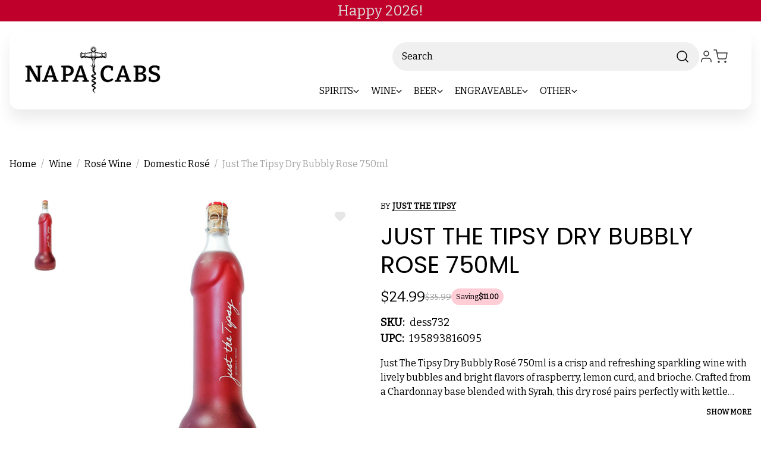

--- FILE ---
content_type: text/html; charset=UTF-8
request_url: https://www.napacabs.com/just-the-tipsy-dry-bubbly-rose-750ml.html
body_size: 63247
content:


<!DOCTYPE html>
<html class="no-js" lang="en">
<head>
  <title>Just The Tipsy Dry Bubbly Rose</title>
  <link rel="dns-prefetch preconnect" href="https://cdn11.bigcommerce.com/s-0ddlsmhg83" crossorigin><link rel="dns-prefetch preconnect" href="https://fonts.googleapis.com/" crossorigin><link rel="dns-prefetch preconnect" href="https://fonts.gstatic.com/" crossorigin>
  <meta property="product:price:amount" content="24.99" /><meta property="product:price:currency" content="USD" /><meta property="og:url" content="https://www.napacabs.com/just-the-tipsy-dry-bubbly-rose-750ml.html" /><meta property="og:site_name" content="Napacabs" /><meta name="keywords" content="Just The Tipsy Dry Bubbly Rose, 195893816095"><meta name="description" content="Liquorama is the best place online to find Just The Tipsy Dry Bubbly Rose 750ml. Shop today!"><link rel='canonical' href='https://www.napacabs.com/just-the-tipsy-dry-bubbly-rose-750ml.html' /><meta name='platform' content='bigcommerce.stencil' /><meta property="og:type" content="product" />
<meta property="og:title" content="Just The Tipsy Dry Bubbly Rose 750ml" />
<meta property="og:description" content="Liquorama is the best place online to find Just The Tipsy Dry Bubbly Rose 750ml. Shop today!" />
<meta property="og:image" content="https://cdn11.bigcommerce.com/s-0ddlsmhg83/products/13389/images/13702/just-the-tipsy-sweet-bubbly-rose__73606.1754742159.1280.1280__10159.1755243836.386.513.jpg?c=1" />
<meta property="og:availability" content="instock" />
<meta property="pinterest:richpins" content="enabled" />
  
   
  
  <link href="https://cdn11.bigcommerce.com/s-0ddlsmhg83/product_images/1774954/favicon-32x32.png" rel="shortcut icon">
  <meta name="viewport" content="width=device-width, initial-scale=1">
  <script nonce="">
    document.documentElement.className = document.documentElement.className.replace('no-js', 'js');
  </script>
  
  <script nonce="">
    function browserSupportsAllFeatures() {
        return window.Promise
            && window.fetch
            && window.URL
            && window.URLSearchParams
            && window.WeakMap
            // object-fit support
            && ('objectFit' in document.documentElement.style);
    }

    function loadScript(src) {
        var js = document.createElement('script');
        js.src = src;
        js.onerror = function () {
            console.error('Failed to load polyfill script ' + src);
        };
        document.head.appendChild(js);
    }

    if (!browserSupportsAllFeatures()) {
        loadScript('https://cdn11.bigcommerce.com/s-0ddlsmhg83/stencil/b916ab90-d8c4-013e-ab2e-62771bf3cf87/e/1478ee40-ce54-013e-e586-4ea0a5dcd80a/dist/theme-bundle.polyfills.js');
    }
</script>
  <script nonce="">window.consentManagerTranslations = `{"locale":"en","locales":{"consent_manager.data_collection_warning":"en","consent_manager.accept_all_cookies":"en","consent_manager.gdpr_settings":"en","consent_manager.data_collection_preferences":"en","consent_manager.manage_data_collection_preferences":"en","consent_manager.use_data_by_cookies":"en","consent_manager.data_categories_table":"en","consent_manager.allow":"en","consent_manager.accept":"en","consent_manager.deny":"en","consent_manager.dismiss":"en","consent_manager.reject_all":"en","consent_manager.category":"en","consent_manager.purpose":"en","consent_manager.functional_category":"en","consent_manager.functional_purpose":"en","consent_manager.analytics_category":"en","consent_manager.analytics_purpose":"en","consent_manager.targeting_category":"en","consent_manager.advertising_category":"en","consent_manager.advertising_purpose":"en","consent_manager.essential_category":"en","consent_manager.esential_purpose":"en","consent_manager.yes":"en","consent_manager.no":"en","consent_manager.not_available":"en","consent_manager.cancel":"en","consent_manager.save":"en","consent_manager.back_to_preferences":"en","consent_manager.close_without_changes":"en","consent_manager.unsaved_changes":"en","consent_manager.by_using":"en","consent_manager.agree_on_data_collection":"en","consent_manager.change_preferences":"en","consent_manager.cancel_dialog_title":"en","consent_manager.privacy_policy":"en","consent_manager.allow_category_tracking":"en","consent_manager.disallow_category_tracking":"en"},"translations":{"consent_manager.data_collection_warning":"We use cookies (and other similar technologies) to collect data to improve your shopping experience.","consent_manager.accept_all_cookies":"Accept All Cookies","consent_manager.gdpr_settings":"Settings","consent_manager.data_collection_preferences":"Website Data Collection Preferences","consent_manager.manage_data_collection_preferences":"Manage Website Data Collection Preferences","consent_manager.use_data_by_cookies":" uses data collected by cookies and JavaScript libraries to improve your shopping experience.","consent_manager.data_categories_table":"The table below outlines how we use this data by category. To opt out of a category of data collection, select 'No' and save your preferences.","consent_manager.allow":"Allow","consent_manager.accept":"Accept","consent_manager.deny":"Deny","consent_manager.dismiss":"Dismiss","consent_manager.reject_all":"Reject all","consent_manager.category":"Category","consent_manager.purpose":"Purpose","consent_manager.functional_category":"Functional","consent_manager.functional_purpose":"Enables enhanced functionality, such as videos and live chat. If you do not allow these, then some or all of these functions may not work properly.","consent_manager.analytics_category":"Analytics","consent_manager.analytics_purpose":"Provide statistical information on site usage, e.g., web analytics so we can improve this website over time.","consent_manager.targeting_category":"Targeting","consent_manager.advertising_category":"Advertising","consent_manager.advertising_purpose":"Used to create profiles or personalize content to enhance your shopping experience.","consent_manager.essential_category":"Essential","consent_manager.esential_purpose":"Essential for the site and any requested services to work, but do not perform any additional or secondary function.","consent_manager.yes":"Yes","consent_manager.no":"No","consent_manager.not_available":"N/A","consent_manager.cancel":"Cancel","consent_manager.save":"Save","consent_manager.back_to_preferences":"Back to Preferences","consent_manager.close_without_changes":"You have unsaved changes to your data collection preferences. Are you sure you want to close without saving?","consent_manager.unsaved_changes":"You have unsaved changes","consent_manager.by_using":"By using our website, you're agreeing to our","consent_manager.agree_on_data_collection":"By using our website, you're agreeing to the collection of data as described in our ","consent_manager.change_preferences":"You can change your preferences at any time","consent_manager.cancel_dialog_title":"Are you sure you want to cancel?","consent_manager.privacy_policy":"Privacy Policy","consent_manager.allow_category_tracking":"Allow [CATEGORY_NAME] tracking","consent_manager.disallow_category_tracking":"Disallow [CATEGORY_NAME] tracking"}}`;</script>
  
  <script nonce="">
    window.lazySizesConfig = window.lazySizesConfig || {};
    window.lazySizesConfig.loadMode = 1;
  </script>
  <script nonce="" async src="https://cdn11.bigcommerce.com/s-0ddlsmhg83/stencil/b916ab90-d8c4-013e-ab2e-62771bf3cf87/e/1478ee40-ce54-013e-e586-4ea0a5dcd80a/dist/theme-bundle.head_async.js"></script>
  
  <link href="https://fonts.googleapis.com/css?family=Montserrat:700,500%7CBitter:400%7CPoppins:400&display=block" rel="stylesheet">
  
  <script nonce="" async src="https://cdn11.bigcommerce.com/s-0ddlsmhg83/stencil/b916ab90-d8c4-013e-ab2e-62771bf3cf87/e/1478ee40-ce54-013e-e586-4ea0a5dcd80a/dist/theme-bundle.font.js"></script>
  
  <link data-stencil-stylesheet href="https://cdn11.bigcommerce.com/s-0ddlsmhg83/stencil/b916ab90-d8c4-013e-ab2e-62771bf3cf87/e/1478ee40-ce54-013e-e586-4ea0a5dcd80a/css/theme-e96be290-d94e-013e-2437-16eecdc4fb5f.css" rel="stylesheet">
  
  <!-- Start Tracking Code for analytics_facebook -->

<script data-bc-cookie-consent="4" type="text/plain">
!function(f,b,e,v,n,t,s){if(f.fbq)return;n=f.fbq=function(){n.callMethod?n.callMethod.apply(n,arguments):n.queue.push(arguments)};if(!f._fbq)f._fbq=n;n.push=n;n.loaded=!0;n.version='2.0';n.queue=[];t=b.createElement(e);t.async=!0;t.src=v;s=b.getElementsByTagName(e)[0];s.parentNode.insertBefore(t,s)}(window,document,'script','https://connect.facebook.net/en_US/fbevents.js');

fbq('set', 'autoConfig', 'false', '675700660528668');
fbq('dataProcessingOptions', []);
fbq('init', '675700660528668', {"external_id":"9aa98a98-1dc4-4090-9c7f-fce79649753e"});
fbq('set', 'agent', 'bigcommerce', '675700660528668');

function trackEvents() {
    var pathName = window.location.pathname;

    fbq('track', 'PageView', {}, "");

    // Search events start -- only fire if the shopper lands on the /search.php page
    if (pathName.indexOf('/search.php') === 0 && getUrlParameter('search_query')) {
        fbq('track', 'Search', {
            content_type: 'product_group',
            content_ids: [],
            search_string: getUrlParameter('search_query')
        });
    }
    // Search events end

    // Wishlist events start -- only fire if the shopper attempts to add an item to their wishlist
    if (pathName.indexOf('/wishlist.php') === 0 && getUrlParameter('added_product_id')) {
        fbq('track', 'AddToWishlist', {
            content_type: 'product_group',
            content_ids: []
        });
    }
    // Wishlist events end

    // Lead events start -- only fire if the shopper subscribes to newsletter
    if (pathName.indexOf('/subscribe.php') === 0 && getUrlParameter('result') === 'success') {
        fbq('track', 'Lead', {});
    }
    // Lead events end

    // Registration events start -- only fire if the shopper registers an account
    if (pathName.indexOf('/login.php') === 0 && getUrlParameter('action') === 'account_created') {
        fbq('track', 'CompleteRegistration', {}, "");
    }
    // Registration events end

    

    function getUrlParameter(name) {
        var cleanName = name.replace(/[\[]/, '\[').replace(/[\]]/, '\]');
        var regex = new RegExp('[\?&]' + cleanName + '=([^&#]*)');
        var results = regex.exec(window.location.search);
        return results === null ? '' : decodeURIComponent(results[1].replace(/\+/g, ' '));
    }
}

if (window.addEventListener) {
    window.addEventListener("load", trackEvents, false)
}
</script>
<noscript><img height="1" width="1" style="display:none" alt="null" src="https://www.facebook.com/tr?id=675700660528668&ev=PageView&noscript=1&a=plbigcommerce1.2&eid="/></noscript>

<!-- End Tracking Code for analytics_facebook -->


<script type="text/javascript" src="https://checkout-sdk.bigcommerce.com/v1/loader.js" defer ></script>
<script src="https://www.google.com/recaptcha/api.js" async defer></script>
<script>window.consentManagerStoreConfig = function () { return {"storeName":"Napacabs","privacyPolicyUrl":"","writeKey":null,"improvedConsentManagerEnabled":true,"AlwaysIncludeScriptsWithConsentTag":true}; };</script>
<script type="text/javascript" src="https://cdn11.bigcommerce.com/shared/js/bodl-consent-32a446f5a681a22e8af09a4ab8f4e4b6deda6487.js" integrity="sha256-uitfaufFdsW9ELiQEkeOgsYedtr3BuhVvA4WaPhIZZY=" crossorigin="anonymous" defer></script>
<script type="text/javascript" src="https://cdn11.bigcommerce.com/shared/js/storefront/consent-manager-config-3013a89bb0485f417056882e3b5cf19e6588b7ba.js" defer></script>
<script type="text/javascript" src="https://cdn11.bigcommerce.com/shared/js/storefront/consent-manager-08633fe15aba542118c03f6d45457262fa9fac88.js" defer></script>
<script type="text/javascript">
var BCData = {"product_attributes":{"sku":"dess732","upc":"195893816095","mpn":"dess732","gtin":"195893816095","weight":null,"base":true,"image":null,"price":{"without_tax":{"formatted":"$24.99","value":24.99,"currency":"USD"},"tax_label":"Tax","rrp_without_tax":{"formatted":"$35.99","value":35.99,"currency":"USD"},"saved":{"formatted":"$11.00","value":11,"currency":"USD"}},"stock":null,"instock":true,"stock_message":null,"purchasable":true,"purchasing_message":null,"call_for_price_message":null}};
</script>
<script src='https://r2-t.trackedlink.net/bigcommerce/056548FBCE7085667YP4ECF1A5E8079A7086/7733E8EBCD9AFA8C1SYE9EC50F589528897/ddgtag.js'   ></script>

<script data-cfasync="false" data-dd-sm-ignore="true" data-cookieconsent="ignore" id="wsa-tag-manager-javascript-h-test" nonce="">!function(w,d){if(d.location.href.indexOf('showHidden=true')<0&&d.location.href.indexOf('shogun.page/previews')<0){w.TagRocket=w.TagRocket||{};var T=w.TagRocket;T.teh=[];w.onerror=function(m,s,l,c,e){T.teh.push((l?(l+' '):'')+(c?(c+' '):'')+m+(m.colno?(':'+m.colno):'')+(s?(' '+s):''));};function a(s){var e=d.createElement('script'),h=d.getElementsByTagName('head')[0];e.appendChild(d.createTextNode(s));h.insertBefore(e,h.firstChild)}a('()=>{};window.arrowFunctions=1');a('async function a(){};window.asyncFunctions=1');var m=new Date().toISOString(),q='wsa-tag-manager-javascript-',z;T.tah=function(s){w.dataLayer=w.dataLayer||[];if(!w.gtag){w.gtag=function(){dataLayer.push(arguments)};gtag('js',new Date);t=d.createElement('script');t.async=!0;t.setAttribute('src','https://www.googletagmanager.com/gtag/js?id=G-7XTJM93TLW');d.head.appendChild(t)};if(!w.wsa_tre){var n='denied';gtag('consent',{functionality_storage:n,ad_storage:n,analytics_storage:n,ad_user_data:n,ad_personalization:n,personalization_storage:n,security_storage:n});gtag('config',"G-7XTJM93TLW",{groups:'TagRocketErrorTracking',send_page_view:false});;gtag('config',"G-NCJJDK8YV9",{groups:'TagRocketErrorTracking',send_page_view:false});gtag('event','tag_rocket_error',{send_to:["G-NCJJDK8YV9"],description:'Script Failure',app_version:'3.46.33',tag_rocket_version:'1.94',ua:navigator.userAgent});};w.wsa_tre=1;if(w.console)console.error('Tag Rocket (h): '+s,T.teh);T.teh.forEach(function(e){gtag('event','app_error',{send_to:'G-7XTJM93TLW',scope:s,description:s+' 3.46.33 h '+e,message:'h '+e,app_version:'3.46.33',automatic:1,tag_rocket_version:'1.94',pagedatetime:m,datetime:m,ua:navigator.userAgent,tags:"unknown",environment:'Production'})})};p=function(){if(!T.ts&&!d.getElementById(q+'second'))T.tah('Header Script Missing');else if(!T.tss)T.tah('Header Script Failure1');else if(!T.ts)T.tah('Header Script Failure2');if(!T.tm&&!d.getElementById(q+'main'))T.tah('Footer Script Missing');else if(!T.tm)T.tah('Footer Script Failure')};if(w.addEventListener)w.addEventListener('DOMContentLoaded',p);else w.attachEvent('onDOMContentLoaded',p)}}(window,document)</script>               
<script data-cfasync="false" data-dd-sm-ignore="true" data-cookieconsent="ignore" id="wsa-tag-manager-javascript-second" nonce="">
/*
    Web Site Advantage: Tag Rocket App 1 of 2 Head [1.94.79101]
    https://bigcommerce.websiteadvantage.com.au/tag-rocket/
    Copyright (C) 2020 - 2025 Web Site Advantage
*/

!function(w,d){if(d.location.href.indexOf('showHidden=true')<0&&d.location.href.indexOf('shogun.page/previews')<0){w.TagRocket=w.TagRocket||{};var T=w.TagRocket;T.tss=1;T.tags='gads|ga4|facebook';T.scc='US-';T.seu='';T.l='';var eet=new Date,eei=0,eer=0,eea='G-7XTJM93TLW';T.ec=function(){gtag.apply(null,arguments)};T.a=function(s,e,c,o){try{if(!eei){eei=1;if(!w.gtag){w.gtag=function(){dataLayer.push(arguments)}}T.ec('config',eea,{groups:'TagRocketErrorTracking',send_page_view:false})}if(!eer){eer=1;T.ct=c;if(w.console)console.error('Tag Rocket: '+s+': '+e,o||'');T.ct=1;var z = e?e.substring(0,255):'-missing-';T.ec('event','app_error',{send_to:eea,scope:s,description:s+' 3.46.33 '+z,message:z,app_version:'3.46.33',automatic:1,tag_rocket_version:'1.94',pagedatetime:eet.toISOString(),datetime:new Date().toISOString(),ua:navigator.userAgent,tags:T.tags,timesinceload:new Date-eet,environment:'Production'});eer=0}}catch(x){try{T.ec('event','app_error',{send_to:eea,scope:'AppErrorError',description:'3.46.33 '+x,message:''+x,app_version:'3.46.33',tag_rocket_version:'1.94',pagedatetime:eet.toISOString(),datetime:new Date().toISOString(),ua:navigator.userAgent,tags:T.tags,timesinceload:new Date-eet,environment:'Production'});}catch(y){}}};T.eq=T.eq||[];if(w.addEventListener){w.addEventListener('error',function(){T.ef.apply(T,arguments)},{passive:!0,capture:!0});}else if(w.attachEvent){w.attachEvent('onerror',function(){T.ef.apply(T,arguments)});}if(!T.ef){T.ef=function(){T.eq.push(arguments)}};if(!T.cf){T.cq=T.cq||[];T.cf=function(){T.cq.push(arguments)};if(w.console){T.ce=console.error;console.error=function(){T.ce.apply(console,arguments);T.cf.apply(T,arguments)}}};try{T.dH='NewPromotionsAdded';T.dY=[];T.dZ=0;T.co=function(){T.dX(function(a){a.forEach(function(b){T.e(b.addedNodes,function(c){if(T.bv(c,T.bn)=='promotion'&&T.bu(c,'found')){T.dY.push(c)}T.e(T.dV(c,"["+T.bn+"='promotion']"),function(e){if(T.bu(e,'found')){T.dY.push(e)}})})});if(T.bd(T.dY)&&!T.dZ){T.A(function(){T.dZ=T.ba(function(){T.dZ=0;T.f(T.dH,{elements:T.dY});T.dY=[];},100,'New Promotions Added')})}});};T.dR=[];T.dS=0;T.dT=function(a){T.e(a,function(b){T.dR=T.dR.concat(T.bk(b));if(T.bv(b,T.bn)=='list'&&T.dU(b)&&T.bu(b,'found')){T.dR.push(b)}T.e(T.dV(b,"["+T.bn+"='list']"),function(c){if(T.dU(c)&&T.bu(c,'found')){T.dR.push(c)}})})};T.dW=function(){T.A(function(){if(T.bd(T.dR)){if(T.dS)T.dN(T.dS);T.dS=T.ba(function(){T.f(T.cS,{elements:T.dR});T.dR=[];T.dS=0},500,'New Products Added')}})};T.cn=function(e){T.dX(function(f){f.forEach(function(g){T.dT(g.addedNodes);});T.dW();},e||d.body)};T.cS='NewProductsAdded';T.aQ='UserDataUpdated';T.dV=function(a,b){if(!a.querySelectorAll)return[];var c=a.querySelectorAll(b);if(Array.from)return Array.from(c);else return c};T.bm=function(a){return T.dV(d,a)};T.dU=function(a){var b=T.bv(a,T.bo);return b&&!isNaN(parseInt(b,10))};T.E=function(a){return typeof a!=='undefined'&&a!==null};T.w=function(a){return a===0||(T.E(a)&&a!==''&&!isNaN(a))};T.eh=function(a){var b=String.fromCodePoint;if(b){return b(a)}return ''};T.eg=function(a,b,c){var e=[].slice.call(a).map(function(f){if(c||typeof(f)==='function')return f;try{return T.dc(f)}catch(g){if(Array.isArray(f)){return [].concat(f)}else return f}});if(T.bd(e)){e[0]=T.eh(b)+' %cTag Rocket: %c'+e[0];e.splice(1,0,'color:none;');e.splice(1,0,'color:#28a300;')}return e};T.aO=function(){if(w.console)console.warn.apply(console,T.eg(arguments,0x1F6A8,1))};T.cA=function(){if(w.console)console.error.apply(console,T.eg(arguments,0x26A0,1))};T.af=function(a,b){return a.sort(function(c,e){return e.price*e.quantity-c.price*c.quantity}).slice(0,b)};T.cH=function(a,b,c,e){var f,g=function(h){if(h>=T.bd(a))c&&c();else T.ba(function(){T.t('SB95',function(){f=b(a[h],h);if(typeof f!=='undefined')c&&c(f);else g(h+1)},1)},0,'Yield '+h+' '+e);};g(0)};T.e=function(a,b){var c,e,f=T.bd(a);if(a&&f)for(c=0;c<f;c++){e=b(a[c],c);if(typeof e!=='undefined')return e}};T.dh=function(a,b){if(a&&T.bd(a))for(var c=0;c<T.bd(a);c++){if(a[c]===b)return true}};T.ea=function(a,b,c){a.setAttribute(b,c)};T.p=function(a,b,c){if(T.E(c)&&c!=='')a[b]=c};T.aW=function(a,b){if(!b||!a)return a;var c=b.split('.'),e=a[c.shift()];return T.aW(e,c.join('.'))};T.t=function(a,b,c,e){try{c&&b.apply(this,e)}catch(f){T.a(a,''+f,1,f)}};T.bx=function(a,b,c,e){var f=function(){T.t.call(this,'SB24',c,1,arguments)};if(b==T.R&&d.readyState!="loading"){T.ba(f,0,T.R)}else{e=e||{};if(!T.E(e.passive)){e.passive=!0;}a.addEventListener&&a.addEventListener(b,f,e)||a.attachEvent&&a.attachEvent('on'+b,f)}};T.Q=function(a,b){T.bx(w,a,function(a){if(!b.done){b.done=1;b(a)}},{once:!0})};T.bV=function(a,b){try{return JSON.stringify(a,b)}catch(c){throw ''+T.bV.caller+' '+c}};T.bY=function(a){return a&&JSON.parse(a)};T.dc=function(a){return T.bY(T.bV(a))};T.de=function(a){return T.bV(a)=='{}'};T.T=function(a){var b=Object(a),c,e,f,g=arguments;for(c=1;c<g.length;c++){e=g[c];if(e!=null){for(f in e){if(Object.prototype.hasOwnProperty.call(e,f))b[f]=e[f];}}}return b;};T.bd=function(a){return a.length};T.bA=function(a){try{if(!localStorage||T.ee)return !1;return localStorage.removeItem(a)}catch(b){T.a('SB63','Incognito Safari has blocked localStorage. This stops us tracking things like add to cart events',1,b);T.ee=!0}};T.by=function(a){try{if(!localStorage||T.ee)return !1;return localStorage.getItem(a)}catch(b){T.a('SB61','Incognito Safari has blocked localStorage. This stops us tracking things like add to cart events',1,b);T.ee=!0}};T.bz=function(a,b){try{if(!localStorage||T.ee)return !1;localStorage.setItem(a,b)}catch(c){T.a('SB60','Incognito Safari has blocked localStorage. This stops us tracking things like add to cart events',1,c);T.ee=!0}};T.ap=function(a){var b=d.cookie.match(new RegExp('(^| )'+a+'=([^;]+)')),c=b&&unescape(b[2])||'';return c=='deleted'?'':c};T.M=function(a){var b=w.performance;return b&&b.getEntriesByType&&b.getEntriesByType(a)};T.L=function(){var a=navigator;return a.connection||a.mozConnection||a.webkitConnection};T.J=function(a,b,c){return (a||'').replace(b,c||'')};T.as=function(a){return (a||'').trim().toLowerCase()};T.bg=function(a){return T.J(T.J(T.as(a),/([^a-z0-9 _])/g),/ +/g,'_')};T.aE=function(a,b){return a.indexOf(b)>=0};T.N=function(a,b){b=b||255;if(!a)return '(missing)';a=T.J((''+a).trim(),/ *(\r\n|\n|\r) */gm,' ');if(T.bd(a)<=b)return a;return a.substring(0,b-3)+'...'};T.cB=function(a,b){var c='',e='';switch(b){case 'AU':c='0011';e='61';break;case 'US':case 'CA':c='011';e='1';break;case 'GB':c='011';e='44';break;case 'IT':c='00';e='39';break;}a=T.J(a,/[^\d+]+/g);if(c)a=T.J(a,new RegExp('^'+c),'+');if(a[0]!='+'&&e){a='+'+T.J(e+a,/^0/);}return a};T.bw=function(a,b){return a.hasAttribute(b)};T.bv=function(a,b){if(a.getAttribute)return T.N(a.getAttribute(b))};T.bu=function(a,b){var c='data-tagrocket-'+b;if(T.bw(a,c))return 0;T.ea(a,c,'1');return 1};T.bD=function(a,b,c,e){var f=setInterval(function(){T.t(a,function(){try{c()}catch(g){if(b)clearInterval(f);throw g}},1)},e);return f};T.cl=function(a,b,c,e){if(a)T.dN(a);return T.ba(b,c,e)};T.dN=function(a){clearTimeout(a)};T.ba=function(a,b,c){return setTimeout(a,b,'Tag Rocket '+(c||''))};T.bJ=function(a,b,c){T.ds('query getCartMetafields{site{cart{metafields(namespace:"bc_storefront" keys:["'+b+'"]){edges{node{entityId}}}}}}',function(e,f){T.t('SB82',function(){if(e>0){var g='createCartMetafield',h='',i=T.aW(f,'data.site.cart.metafields.edges');if (i&&i.length){g='updateCartMetafield';h=' metafieldEntityId:'+i[0].node.entityId}T.ds('mutation '+g+'{cart{'+g+'(input:{cartEntityId:"'+a+'" data:{key:"'+b+'" value:"'+T.bV(c).replace(/"/g,'\\"')+'"}'+h+'}){metafield{id entityId key value}errors{...on Error{message}}}}}',function(e,j){T.t('SB83',function(){if(e>0){}},1)})}},1)})};T.ed=function(a){T.cu.appendChild(a)};T.eb=function(a,b,c){b=b||{};if(b.onvisible&&d.hidden){T.Q('visibilitychange',function(){T.eb(a,b,c)});return};var e=d.createElement(a),f;if(b.id&&d.getElementById(b.id))return;for(var g in b){T.ea(e,g,b[g])}e.onload=e.onreadystatechange=function(){f=e.readyState;if(!f||f=='loaded'||f=='complete'){if(c)c();c=null}};T.ed(e);return e};T.cZ=function(a){T.eb('style',{type:'text/css'}).appendChild(d.createTextNode(a));};T.aS=function(a,b,c){b=b||{};b.src=a;if(!T.E(b.async))b.async=!0;if(T.cx)b.nonce=T.cx;if(!T.E(b.onvisible))b.onvisible=!0;if(T.pageType!='orderconfirmation'||T.b.updated){T.eb('script',b,c)}else{T.o(T.aQ,function(){T.eb('script',b,c)})}};T.dz=function(a){if(T.bw(a,'data-list-name'))return T.bv(a,'data-list-name');if(a.parentElement)return T.dz(a.parentElement)};T.O=function(){var a=d.querySelector('head meta[name="description"]');if(a)return T.bv(a,'content');};T.cz=function(a){var b=w.location.href.match(new RegExp('[?&]'+a+'=([^&]*)'));return decodeURIComponent(b&&b[1]||'')};T.dX=function(a,b,c){if(w.MutationObserver)T.Q(T.R,function(){c=c||{childList:!0,subtree:!0};b=b||d.body;if(!b)throw 'no target';new MutationObserver(a).observe(b,c)})};T.dH='NewPromotionsAdded';T.dY=[];T.dZ=0;T.co=function(){T.dX(function(a){a.forEach(function(b){T.e(b.addedNodes,function(c){if(T.bv(c,T.bn)=='promotion'&&T.bu(c,'found')){T.dY.push(c)}T.e(T.dV(c,"["+T.bn+"='promotion']"),function(e){if(T.bu(e,'found')){T.dY.push(e)}})})});if(T.bd(T.dY)&&!T.dZ){T.A(function(){T.dZ=T.ba(function(){T.dZ=0;T.f(T.dH,{elements:T.dY});T.dY=[];},100,'New Promotions Added')})}});};T.dR=[];T.dS=0;T.dT=function(a){T.e(a,function(b){T.dR=T.dR.concat(T.bk(b));if(T.bv(b,T.bn)=='list'&&T.dU(b)&&T.bu(b,'found')){T.dR.push(b)}T.e(T.dV(b,"["+T.bn+"='list']"),function(c){if(T.dU(c)&&T.bu(c,'found')){T.dR.push(c)}})})};T.dW=function(){T.A(function(){if(T.bd(T.dR)){if(T.dS)T.dN(T.dS);T.dS=T.ba(function(){T.f(T.cS,{elements:T.dR});T.dR=[];T.dS=0},500,'New Products Added')}})};T.cn=function(e){T.dX(function(f){f.forEach(function(g){T.dT(g.addedNodes);});T.dW();},e||d.body)};T.cS='NewProductsAdded';T.at='PromotionsVisible';T.dG=function(a){T.bj(T.at,a)};T.bh=function(a,b){var c,e=[];T.e(a.infos||a.items||a,function(f){c=f.product||f;if(!c.completed){e.push(c);}});if (T.bd(e)&&T.cz('showHidden')!='true'){T.a('SB55e',''+T.bd(e)+' incomplete products on '+b+' '+e[0].productId+' '+e[0].name,1,e);}};T.dC=function(a,b){var c="["+T.bn+"='list']["+T.bo+"='"+a+"']";if(b)c="[data-list-name='"+T.J(b,/['"\\]/g,'\\$&')+"'] "+c;return d.querySelector(c)};T.n='ProductsVisible';T.dE=function(a,b){if(T.bi||T.cj)a.search=T.bi||T.cj;T.bh(a,T.n);T.cL(T.n,a,b)};T.dO=function(a){T.t('SB19b',function(){var b,c={},e;T.e(a,function(f){if(!f.seen){f.seen=1;b=f.callback.name+f.id;if(!c[b])c[b]=[];c[b].push(f)}});for(var g in c){e=c[g][0];e.callback({infos:c[g],list:e.list})}},1)};T.dQ=0;T.dP=[];T.dJ=function(a){a.visibleTime=0;if(!T.E(a.minVisibleTime))a.minVisibleTime=2e3;var b,c=new IntersectionObserver(function(e){T.e(e,function(f){if(f.isIntersecting){a.lastVisible=new Date;a.trigger='visible';b=T.ba(function(){c.disconnect();T.dP.push(a);if(T.dQ)return;T.dQ=T.ba(function(){T.dQ=0;if(T.bd(T.dP)){T.dO(T.dP);T.dP=[];}},1e3,'Visible Ticking')},a.minVisibleTime-a.visibleTime,'On First Visible')}else{if(b)T.dN(b);if(a.lastVisible){a.visibleTime+=new Date-a.lastVisible;a.lastVisible=0}}})},{threshold:[0.5]});c.observe(a.e)};T.dL=[];T.dM=0;T.dK=function(a){T.dL.push(a)};T.cp=function(){T.t('SB18',function(){var b,c,e=0,f=1,g=function(a){if(a.seen)return false;if(a.e&&a.e.getBoundingClientRect){try{b=a.e.getBoundingClientRect()}catch(h){}if(b){return b.top>-b.height/2&&b.left>-b.width/2&&b.bottom-b.height/2<=(w.innerHeight||d.documentElement.clientHeight)&&b.right-b.width/2<=(w.innerWidth||d.documentElement.clientWidth)}}return a.percent<T.dM},i=function(j,k){if(!k&&c)return;T.dN(c);c=T.ba(function(){c=0;T.t('SB18a',function(){l()},1)},j,'Scroll Tick '+k)} ,l=function(){var m=[],n=1,o,p,q,r=d.body,s=d.documentElement;q=w.pageYOffset,p=w.innerHeight;if(r&&r.scrollHeight){if(f==1)f=r.scrollHeight;if(s.clientHeight)n=s.clientHeight;if(q&&p)n=q+p;}o=n/f;if(o>T.dM){T.dM=o;e=n;T.t('SB18b',function(){T.e(T.dL,function(a){a.trigger='scroll '+o;if(g(a)&&T.bd(m)<=5)m.push(a)});if(T.bd(m)){T.dO(m);i(6e3,1)}},1);}};T.bx(d,'scroll',function(){i(1e3,0);});T.Q('load',function(){l()})},1);};T.dF=function(a){if(a.e&&('IntersectionObserver' in window)){T.dJ(a)}else{T.dK(a)}};T.dI=function(a,b,c,e){if(!w._bcCsrfProtectionPatched&&e<10){T.ba(function(){T.dI(a,b,c,e+1)},100,'XMLHttpRequest Wait '+e)}else{var f=new XMLHttpRequest();e=e||1;f.onreadystatechange=function(){if(this.readyState==4){if(this.status!=200){if(e<12){T.ba(function(){T.dI(a,b,c,e+1)},1e3,'XMLHttpRequest Retry '+e)}else{T.a('SB36','Request Failed after '+e+' attempts : '+a+' '+this.status,1,f);b(0,this.status)}}else{b(1,f.responseText?T.bY(f.responseText):'-missing-')}}};f.open(c?'POST':'GET',a,true);f.withCredentials=true;f.setRequestHeader('Content-type','application/json');if(c){f.setRequestHeader('Authorization','Bearer '+T.cy);f.send(T.bV({query:c}))}else{f.send()}}};T.di=function(a,b,c,e){if(T.aE(w.location.href,'googleusercontent.com')){c(0,'googleusercontent.com')}else{e=e||1;b=b||{};if(!w._bcCsrfProtectionPatched&&e<10){T.ba(function(){T.di(a,b,c,e+1)},100,'Fetch Wait '+e)}else{w.fetch(a,b).then(function(f){if(f.ok){f.text().then(function(g){var h;try{h=T.bY(g)}catch(i){throw 'JSON parse error '+i+' '+a}try{c(h?1:0,h||'-empty-')}catch(i){throw 'onComplete error '+i+' '+a}})}else{if(e<12){T.ba(function(){T.di(a,b,c,e+1)},1e3*e,'Fetch '+e)}else{T.a('SB30','Fetch '+e+' Last Fail '+a+' '+f.status,1,f);try{c(0,f.status)}catch(i){T.a('SB30b','Fetch '+a+' onComplete '+(j.message||j),1,j)}}}}).catch(function(j){if(!j.message||!j.message.match(/^(cancel|annul|brochen|NetworkError when|Failed to fetch|취소됨)/)){if(e<12){T.ba(function(){T.di(a,b,c,e+1)},1e3,'Fetch Error '+e+1)}else{T.a('SB29','Fetch '+e+' Last Error '+a+' '+(j.message||j),1,j);c(0,j.message||j)}}else c(-1,j.message||j)})}}};T.ds=function(a,b){var c='/graphql';if(w.fetch){T.di(c,{method:'POST',credentials:'same-origin',headers:{'Content-Type':'application/json',Authorization:'Bearer '+T.cy},body:T.bV({query:a})},b)}else{T.dI(c,b,a)}};T.bG=function(a,b){if(w.fetch){T.di(a,{credentials:'include'},b)}else{T.dI(a,b)}};T.bt=function(){T.o(T.dH,function(a){T.bp(T.br(a.elements))})};T.bp=function(a){T.e(a,function(b){if(!b.e)b.e=d.querySelector("["+T.bn+"='promotion']["+T.bo+"='"+b.id+"']");var c=b.location=='top'?0.1:0.9;if(b.e){if(T.bu(b.e,'registered')){T.dF({se: T.dD,id:'',e:b.e,promotion:b,percent:c,callback:T.dG});T.bx(b.e,'click',function(){T.bj(T.av,b)})}}else{T.dF({se: T.dD,id:'',e:b.e,promotion:b,percent:c,callback:T.dG})}})};T.av='PromotionClicked';T.dB=0;T.bf=function(a,b){T.dB++;T.e(a.items,function(c,e){if(!b||T.dh(b,c)){c.e=c.e||T.dC(c.productId,a.listName);var f={se: T.dD,id:T.dB,e:c.e,product:c,list:a};if(c.e){if(T.bu(c.e,'registered')){f.callback=T.dE;f.percent=e/T.bd(a.items);T.dF(f);T.bx(c.e,'click',function(){if(!f.seen)T.dE({infos:[f],list:a});T.bj(T.aa,f);})}}else{f.callback=T.dE;f.percent=e/T.bd(a.items);T.dF(f);}}})};T.aa='ProductClicked';T.br=function(a){var b,c,e,f,g=[];if(!a)a=T.bm("["+T.bn+"='promotion']["+T.bo+"]");T.e(a,function(h){b=T.bv(h,T.bo);c=T.bv(h,'data-name');e=T.bv(h,'data-position');f={e:h};if(b)f.id=parseInt(b,10);if(c)f.name=c;if(e)f.location=e;g.push(f)});return g};T.bl=function(a){var b,c,e=[],f=T.dy(e,a);if(T.bd(e)){T.be({reason:'List',items:e},function(g){for(b in f){c=f[b];if(T.cr)c.category=T.cr;T.bf(c,g.items)}})}};T.dx=[];T.dy=function(a,b){var c,e,f,g,h,i={},j,k,l,m,n,o,p=['{','blogid','pageid','categoryid','ssib'],q='data-tagrocket-searchprovider';T.e(b,function(r){j=T.dz(r)||'Page: '+T.cs;c=j.split(':')[0].trim();m=j;if(T.aE(m,':'))m=m.split(':')[1].trim();i[j]=i[j]||{id:T.bg(j),type:c,listName:j,name:m,items:[]};n=T.dx[j]||0;f=T.bv(r,T.bo);e=T.bv(r,'data-product-price');l=T.bv(r,'data-product-category');g=T.bv(r,'data-name');h=T.bv(r,'data-product-brand');o=T.bv(r,'data-position');k={e:r,index:n};if(f)k.productId=parseInt(f,10);if(isNaN(k.productId)){if(!T.dA&&f&&p.some&&p.some(function(m){f.indexOf(m)!=0})){T.dA=1;T.a('SB43','Page contains invalid '+T.bo+' value: '+f,1,r)}}else{T.bu(r,'found');if(T.w(e))k.price=parseFloat(e);if(l)k.category={path:l,breadcrumbs:[l]};if(T.bw(r,q))k.searchprovider=T.bv(r,q);if(T.j)k.currency=T.j;if(!isNaN(o))k.index=parseInt(o,10)-1;T.dx[j]=n+1;a.push(k);i[j].items.push(k)}});return i};T.bU=function(a){var b='(unknown)';if(a&&a.nodeName){b=T.as(a.nodeName);if(b=='body')return 'html>body';if(b=='head')return 'html>head';if(a.id)return b+'#'+a.id;if(a.className&&T.bd(a.className))b+='.'+a.className.split(/[ ,]+/).join('.');if(a.parentElement)b=T.bU(a.parentElement)+'>'+b;return b}};T.r=function(a,b){if(isNaN(a))return a;if(!b)b=0;var c=Math.pow(10,b),e=Number.EPSILON||2.220446049250313e-16;return Math.round((a+e)*c)/c};T.dw='GetValue';T.getProductId=function(a,b,c,e,f){if(c.type=='giftCertificate')return c.type;var g=(c.isVariant&&f?f:e);if(g.length<1)return;return T.J(T.J(T.J(T.J(T.J(T.J(T.J(T.J(T.J(T.J(T.J((T.e(g.split('||'),function(h){if((!T.aE(h,'[[psku]]')||c.productSku)&&(!T.aE(h,'[[pmpn]]')||c.productMpn)&&(!T.aE(h,'[[pupc]]')||c.productUpc)&&(!T.aE(h,'[[pgtin]]')||c.productGtin)&&(!T.aE(h,'[[vname]]')||c.variantName)&&(!T.aE(h,'[[vid]]')||c.variantId)&&(!T.aE(h,'[[vsku]]')||c.variantSku)&&(!T.aE(h,'[[vmpn]]')||c.variantMpn)&&(!T.aE(h,'[[vupc]]')||c.variantUpc)&&(!T.aE(h,'[[vgtin]]')||c.variantGtin))return h})||'[[pid]]'),/\[\[pid\]\]/ig,c.productId),/\[\[pmpn\]\]/ig,c.productMpn),/\[\[pupc\]\]/ig,c.productUpc),/\[\[pgtin\]\]/ig,c.productGtin),/\[\[psku\]\]/ig,c.productSku),/\[\[vname\]\]/ig,c.variantName),/\[\[vid\]\]/ig,c.variantId),/\[\[vsku\]\]/ig,c.variantSku),/\[\[vmpn\]\]/ig,c.variantMpn),/\[\[vupc\]\]/ig,c.variantUpc),/\[\[vgtin\]\]/ig,c.variantGtin)};T.bN=function(a){T.b.updated=!0;try{var b=a.billingAddress;T.p(b,'phone',T.cB(b.phone,b.countryCode));T.p(T.b,'email',T.as(b.email));T.p(T.b,'phone',b.phone);T.p(T.b,'first_name',b.firstName);T.p(T.b,'last_name',b.lastName);T.p(T.b,'street',b.address1);T.p(T.b,'city',b.city);T.p(T.b,'state',b.stateOrProvince);T.p(T.b,'postal_code',b.postalCode);T.p(T.b,'country_code',b.countryCode);if(b.address2)T.b.street=(T.b.street?T.b.street+', ':'')+b.address2;}catch(c){T.a('SB56','Failed to update user data',1,c);}T.bj(T.aQ,T.b);};T.aQ='UserDataUpdated';T.dt=function(a,b){if(a.variants.edges){return T.e(a.variants.edges,function(c){if(c.node.entityId==b)return c.node})}};T.du=function(a){var b='',c;T.e(a.options.edges,function(e,f){c=e.node;if(f)b+=', ';b+=c.displayName+':';T.e(c.values.edges,function(g){b+=' '+g.node.label})});return b};T.dq='ProductDataGathered';T.dr='CartDataGathered';T.be=function(a,b){T.t('SB26c',function(){var c=a.cart,e,f,g,h,i=[],j=[],k=T.cz('showHidden')=='true',l=function(i){a.requests++;var m=i.slice(0,25),n=j.filter(function(o){return T.dh(m,o.p)&&!T.dh(n,o.v)}).map(function(o){return o.v});f='query Products{site{';if(h){f+='id:product(entityId:'+e[0].productId+'){entityId sku mpn upc gtin} product(sku:'+T.bV(h)+'){'}else{f+='products(first:25 entityIds:'+T.bV(m)+'){edges{node{'}f+='entityId sku name path defaultImage {url (width: 1000)}mpn upc gtin brand {name} categories{edges{node{name entityId breadcrumbs(depth:10 first:50){edges{node{name}}}}}}';if(c&&T.bd(n)){if(T.bd(n)>250)T.a('SB26','Can only get 250 variants. There are '+T.bd(n),1,n);f+='variants(first:250 entityIds:'+T.bV(n.slice(0,250))+'){edges{node{entityId mpn upc gtin options(first:50){edges{node{displayName values(first:50){edges{node{label}}}}}}}}}';}f+='twoVariants:variants(first:2){edges{node{entityId sku}}}';if(!h)f+='}}';f+='}}}';T.ds(f,function(p,q){T.t('SB32',function(){if(p>0){if(q.errors&&T.bd(q.errors))throw 'graphql '+q.errors[0].message;T.e(e,function(o){var r,s,t,u,v,x,y,z,aa,ab,ac,ad;if(h){x=T.aW(q,'data.site.product');y=T.aW(q,'data.site.id.sku');z=T.aW(q,'data.site.id.mpn');aa=T.aW(q,'data.site.id.upc');ab=T.aW(q,'data.site.id.gtin');delete o.productSku}else{ac=T.aW(q,'data.site.products.edges');if(!ac)T.a('SB32x',T.bV(q),1,q);x=T.e(ac,function(ae){if(!ae||!ae.node)T.a('SB32z',T.bV(q),1,q);if(ae&&ae.node&&ae.node.entityId==o.productId)return ae.node});if(x)y=x.sku}if(x){o.completed=!0;var af,ag=[],ah=o.sku,ai=x.name,aj=x.path,ak=x.defaultImage,al=x.mpn,am=x.upc,an=x.gtin,ao=x.brand,ap=o.variantId;ah=ah||h;if(y)o.productSku=y;if(ah&&y!=ah)o.variantSku=ah;if(ai)o.name=ai;if(ak){o.defaultImage=ak;if(ak.url)ak.data=T.J(ak.url,'/1000w/','/{:size}/')};if(aj)o.url=T.cv+aj;if(h){if(z)o.productMpn=z;else delete o.productMpn;if(aa)o.productUpc=aa;else delete o.productUpc;if(ab)o.productGtin=ab;else delete o.productGtin;if(al&&z!=al)o.variantMpn=al;if(am&&aa!=am)o.variantUpc=am;if(an&&ab!=an)o.variantGtin=an;}else{if(al)o.productMpn=al;if(am)o.productUpc=am;if(an)o.productGtin=an;}if(ao&&ao.name)o.brand=ao.name;if(ap&&c){ad=T.dt(x,ap);if(ad){if(ad.options)o.variantName=T.du(ad);if(ad.mpn)o.variantMpn=ad.mpn;if(ad.upc)o.variantUpc=ad.upc;if(ad.gtin)o.variantGtin=ad.gtin}else{T.a('SB27','Failed to get extra variant information for variant: '+ap,1,x);o.variantName='(id='+ap+')'}};o.isVariant=(ah&&(!y||y!=ah))==!0;v=T.aW(x,'twoVariants.edges');if(T.bd(v)>0){af=v[0].node;if(!o.isVariant)o.hasVariants=T.bd(v)>1||!(o.productSku==af.sku||af.sku=='');if(T.bd(v)<2&&!o.variantId)o.variantId=af.entityId};o.categories=ag;t=T.aW(x,'categories.edges');T.e(t,function(aq){if(!aq||!aq.node){T.a('SB32c',T.bV(t),1,t)}else{s={id:aq.node.entityId,name:aq.node.name,breadcrumbs:[]};ag.push(s);u=T.aW(aq,'node.breadcrumbs.edges');if(!u){T.a('SB32b',T.bV(t),1,t)}else{T.e(u,function(ar){s.breadcrumbs.push(ar.node.name);});s.path=s.breadcrumbs.join("/");if(!r||r.id>s.id)r=s}}});o.category=r}})}else{if(T.pageType!='orderconfirmation'&&p==0)T.a(a.reason,'Failed to get extra information for '+T.bd(m)+',ok='+p+',status='+q,1,m)}if(T.bd(i)>25){l(i.slice(25))}else{if(p>0&&!c&&!T.aE(w.location.href,'translate.goog')){var as=[];T.e(e,function(o){if(!o.completed)as.push(o)});if(T.bd(as)&&!k){if(g)T.a('SB55d','Could not get extra product data for URL sku '+g,1,{issues:as,items:e});else if(h)T.a('SB55a','Could not get extra product data for sku '+h,1,{issues:as,items:e});else T.a('SB55b',a.reason+' '+a.requests+' Could not get extra product data for '+T.bd(as)+' out of '+T.bd(e)+' items. '+as[0].productId,1,{issues:as,items:e});T.a('SB55c',T.bV(q),1,q)}}if(a.reason==T.v&&T.bd(e)&&!e[0].variantId&&T.dv)e[0].variantId=T.dv;b(a)}},1)})};if(a.reason==T.v){g=T.cz('sku');h=a.items[0].sku||g;}if(c){c.items=[];var at=c.lineItems;if(at)T.e([].concat(at.physicalItems,at.digitalItems,at.giftCertificates),function(au){if(c.currency&&c.currency.code)au.currency=c.currency.code;if(!T.w(au.price))au.price=au.salePrice;if(!T.w(au.price))au.price=au.list_price;if(au.type=='giftCertificate'){au.price=au.amount;au.productId='giftCertificate';au.quantity=1;au.isTaxable=au.taxable;au.completed=!0}if(au&&!au.parentId)c.items.push(au)});else{T.a('SB26b','Missing lineItems '+a.reason+' '+T.bV(a.response||c),1,c);return}}e=a.items||c.items;a.items=e;if(c)c.items=e;T.products=T.products||[];T.products.push(e);var av=0;if(c){if(T.j&&!c.currency)c.currency={code:T.j};var aw,ax=c.baseAmount,ay=c.cartAmount,az=c.coupons;if(ax&&ay)c.totalDiscount=ax-ay;if(az)c.couponCodes=az.map(function(ba){return ba.code}).join(', ')}T.e(e,function(o){var bb=o.discountAmount,bc=o.couponAmount;if(!o.productId&&o.product_id)o.productId=o.product_id;if(!o.variantId&&o.variant_id)o.variantId=o.variant_id;aw=0;if(bb)aw+=bb;if(bc){aw+=bc;if(c&&c.couponCodes)o.couponCodes=c.couponCodes}if(aw){o.totalDiscount=aw;av+=aw}if(o.type!='giftCertificate'&&o.productId&&!T.dh(i,o.productId))i.push(o.productId);if(o.variantId)j.push({p:o.productId,v:o.variantId});});if(c&&c.orderAmount)c.totalDiscount=(c.discountAmount||0)+av;if(!T.bd(i)){T.A(function(){b(a)})}else{a.requests=0;l(i);}},1)};T.t('SB33',function(){var a=T.aW(w,'prototype'),b=T.aW(a,'send'),c=T.aW(a,'open'),e=w.fetch;if(!T.xe){if(c){a.open=function(f,g){this.rurl=g;return c.apply(this,arguments)}}if(b&&b.apply){a.send=function(){var h=this;T.bx(h,'readystatechange',function(){if(h.readyState==4&&(h.status>399||h.status==0)){T.xe(h)}});return b.apply(this,arguments)}}}T.xq=T.xq||[];T.xe=function(i){T.xq.push(i)};if(!T.fe){if(e&&e.apply){w.fetch=function(g){/*This detects fetch errors.Please look up the stack for the real cause of the error*/return e.apply(this,arguments).then(function(j){if(j.status>399)T.fe({type:'status',url:j.url,message:j.status});return j}).catch(function(k){T.fe({type:T.ay,url:g.url||g,message:k.stack||k.message||k});throw k})}}}T.fq=T.fq||[];T.fe=function(l){T.fq.push(l)};},1);T.cm=function(){var a=0,b=0;T.aD='XMLHttpRequestResponseError';T.o(T.aD,function(a){var b=a.responseURL||a.rurl,c=a.status,e='XMLHttpRequest Response '+c,f=e+': '+b;if(b&&T.aE(b,'/g/collect'))T.aF=1;if(b&&(T.aE(b,'/api/storefront/carts/')||T.aE(b,'/customer/current.jwt'))){}else{T.U(T.ay,{description:T.N(f),error_type:'network',error_message:T.N(e),error_filename:T.N(b),fatal:false})}},'GF30',1&&!T.aF);T.xe=function(c){a++;if(T.cu){T.cu.dataset.xhrErrors=a;T.cu.dataset.xhrErrorsInfo=(T.cu.dataset.xhrErrorsInfo||'')+' '+(c.responseURL||c.rurl)+' '+c.status+' '+c.statusText+' '+c.readyState;};if(d.visibilityState!='hidden'&&a<6)T.bj(T.aD,c)};if(T.xq){T.e(T.xq,function(c){T.xe(c)})}T.aG='FetchResponseError';T.o(T.aG,function(a){var b='Fetch Response '+d.visibilityState+' '+a.message;T.U(T.ay,{description:T.N(b+': '+a.url),error_type:'network',error_message:T.N(b),error_filename:T.N(a.url),fatal:false})},'GF34',1);T.fe=function(e){if(T.cu){T.cu.dataset.fetchErrors=b;T.cu.dataset.fetchErrorsInfo=(T.cu.dataset.fetchErrorsInfo||'')+' '+e.url+' '+T.N(e.message,30);};if(!(e.type==T.ay&&d.visibilityState=='hidden')){b++;if(b<6)T.bj(T.aG,e)}};if(T.fq){T.e(T.fq,function(e){T.fe(e)})}};T.cards=[];T.bk=function(a){var b=[],c,e;T.e(['data-product-id'],function(f){T.e(T.dV(a,'['+f+']'),function(g){e=g.closest('.slick-track');if(e){c=g.closest('article.card')||g;if(T.bu(c,'found')){T.ea(c,T.bo,T.bv(g,f));T.ea(c,T.bn,'list');T.ea(c,'data-tagrocket-searchprovider','SearchSpring');b.push(c)}}});});if(T.bd(b))T.cards.push({node:a,cards:b});return b};T.bc=function(){return T.bm("["+T.bn+"]["+T.bo+"],#searchspring-main,[data-searchspring-category],[data-searchspring-search]").length>0};T.bH=function(a){if(!localStorage)return;T.A(function(){var b,c,e,f=T.bY(T.by('wsa-c')),g=f||{version:'n/a'},h,i,j={};T.bQ=0;T.e(a.items,function(k){var l=k.productSku,m=k.variantName,n=k.brand,o=k.sku,p=k.quantity;if(T.bQ<3){b='id.'+k.id+'.p'+k.productId;if(k.variantId)b+='.v'+k.variantId;c={productId:k.productId,quantity:p,price:k.price,name:k.name,category:k.category};if(l)c.productSku=l;if(m)c.variantName=m;if(n)c.brand=n;if(o)c.sku=o;e=p;i=g[b];if(i)e-=i.quantity;e&&T.bP(e,k,a);j[b]=c}g[b]=null});j.version='1.0';T.bz('wsa-c',T.bV(j));for(h in g){i=g[h];i&&i.quantity&&T.bP(-i.quantity,i,a)}});};T.bx(w,'visibilitychange',function(){if(T.bd(T.dP)){T.dO(T.dP);T.dP=[]}});T.cC=[];T.o=function(a,b,c,e){if(!a){T.a('On event missing event text: '+c,'');return};if(!c)c=a;if(T.bd(arguments)<4)e=!0;if(!a||(!e&&e!=false)||!c||!b){T.a('OnEvent bad data',a,b,c,e)}T.cC.push({r:new RegExp(a),c:b,s:c,p:e})};T.cD=[];T.on=function(a,b){if(!a)T.a('On event missing eventRegexText');if(!b)T.a('On event missing callback');T.cD.push({r:new RegExp(a),c:b,s:'C'+T.bd(T.cD),p:!0})};T.cE=function(f,g,h){T.e(f,function(i){if(i.r.test(g))T.t(i.s,i.c,i.p,[h,g])})};T.cF=function(f,g,h){T.e(f,function(i){if(i.r.test(g))T.t(i.s,i.c,i.p,[h,g])})};T.cG=function(f,g,h,b){T.cH(f.filter(function(i){return i.r.test(g)}),function(i){T.t(i.s,i.c,i.p,[h,g])},b,g)};T.cI=function(g,h){T.cE(T.cD,g,h);if(!h.cancelBuiltInEvents)T.cE(T.cC,g,h);return h};T.cJ=function(g,h,b){T.cG(T.cD,g+' custom events',h,function(){if(!h.cancelBuiltInEvents)T.cG(T.cC,g+' built in events',h,function(){b&&b(h)});else{b&&b(h)}});};T.cK=function(g,h){T.cF(T.cD,g,h);if(!h.cancelBuiltInEvents)T.cF(T.cC,g,h);return h};T.f=function(g,h){h.cancelBuiltInEvents=!1;return T.cI(g,h)};T.bj=function(g,h){T.A(function(){T.f(g,h)})};T.cL=function(g,h,b){h.cancelBuiltInEvents=!1;T.cJ(g,h,function(j){b&&b(j)})};T.cM=function(g,h){h.cancelBuiltInEvents=!1;return T.cK(g,h)};T.aJ=function(g,h){h.cancel=!1;T.cI(g,h);return !h.cancel};T.cN=function(g,h){h.cancel=!1;T.cK(g,h);return !h.cancel};T.b={};T.userData=T.b;T.userDataUpdated=function(){T.bj(T.aQ,T.b)};T.cr='';T.app={a:'3.46.33',v:'1.94.79101',d:'2025/11/10 23:07'};T.j='USD';T.ai='USD';T.cs="Just The Tipsy Dry Bubbly Rose";T.cu=d.getElementsByTagName('head')[0];T.bn='data-event-type';T.bo='data-entity-id';T.R='DOMContentLoaded';T.ay='exception';T.instantLoad='';T.dataTagEnabled='false';T.m='page_view';T.h='config';T.I='event';T.pageType='product';T.cv='https://www.napacabs.com';T.cw=true;T.cx="";T.d='allow_enhanced_conversions';T.cy="eyJ0eXAiOiJKV1QiLCJhbGciOiJFUzI1NiJ9.[base64].Lv6K6DRacFEDpWTpVQk94s4TfmDh77AQ6Q5FH_eZQQcDptBC5mVQkk6HAsc7lVP7pw2SRgyUasWTiR9NUA0m1g";T.bi=T.cz('search_query');if(!T.bi)T.bi=T.cz('search_query_adv');if(T.bi)T.pageType=T.pageType+'_search';T.P=T.E(d.hidden)?''+d.hidden:'unknown';w.dataLayer=w.dataLayer||[];T.cO=[];T.gq=[];T.gp=[];T.H=function(){if(!T.cP&&T.cQ){T.cP=!0;try{while(T.bd(T.cO)){var a=T.cO[0];T.cO.splice(0, 1);gtag.apply(null,a)}while(T.bd(T.gq)){var a=T.gq[0];T.gq.splice(0, 1);gtag.apply(null,a)}if(T.cR){while(T.bd(T.gp)){var a=T.gp[0];T.gp.splice(0, 1);gtag.apply(null,a)}}}finally{T.cP=!1;}}};T.G=function(b){if(!w.gtag||!w.gtag.tagrocket){w.gtag=function(c,e,f){var a=arguments;if(T.cQ){var g=f&&f.send_to||[],h=Array.isArray(g)?g:[g],i=["g-ncjjdk8yv9","tagrocket","googleanalyticsfour"];if(c==T.h&&e&&i.includes(e.toLowerCase())&&(f&&f.send_page_view===!1)!=!0){T.cR=!0;}if(c==T.I){if(e==T.m){if(h.some(function(j){return i.includes(j.toLowerCase())})){T.cR=!0;}}else if(!T.cR&&(h.some(function(j){return i.includes(j.toLowerCase())}))){T.gp.push(a);return;}}try{if(TextEncoder){var s=new TextEncoder().encode(T.bV(k)).byteLength;if(s>16e3)T.a('GT5','Gtag Payload Too Large '+s,1,arguments)}}catch(l){}dataLayer.push(a)}else{if(c=='consent')dataLayer.push(a);else T.cO.push(a)}};w.gtag.tagrocket=!0;}};T.G();dataLayer.splice(0).forEach(function(a){gtag.apply(null,a)});T.o(T.n,function(a){var b=[];T.e(a.infos,function(c){b.push(T.q({id:T.u(c.product)}))});T.k(a.search?'view_search_results':'view_item_list',{items:b})},'GA4',1);T.o(T.n,function(a){var b=[],c=a.list,e=c.listName,f={items:b},g;T.p(f,'currency',T.j);T.e(a.infos,function(h){g=T.ab(h.product,(h.e?'element':'stencil')+' '+h.trigger+' '+(h.product.searchprovider?h.product.searchprovider:''));if(g)b.push(g)});if(c.category&&c.type!=c.category)e=c.type+': '+c.category;T.U('view_item_list',T.ac(f,e,c.id))},'GF3d',1);T.o(T.n,function(a){var b=[],c=a.list,e,f=c.type,g='ViewCategory';if(c.category)f=c.category;T.e(a.infos,function(h){b.push(T.aV(h.product));});e={content_ids:b,content_type:'product_group',content_category:f,content_name:c.name};if(a.search){e.search_string=a.search;g='Search'}T.aR(g,e,g=='ViewCategory'?'trackCustom':'track')},'FA8',1);T.o(T.at,function(a){T.e(a.infos,function(b){T.au('view_promotion',b.promotion)})},'GF40',1);T.o(T.aa,function(a){var b=T.ab(a.product),c={items:[b]};T.p(c,'currency',T.j);if(b)T.U('select_item',T.ac(c,a.list.listName,a.list.id))},'GF3c',1);T.o(T.av,function(a){T.au('select_promotion',a)},'GF41',1);T.o(T.cS,function(a){T.bl(a.elements)});T.cT='consent';T.cU='default';T.cV='update';T.cW='denied';T.cX='granted';T.aU='ConsentChanged';T.B={gtagConsentModeV2:'advanced',consentSource:'cmp',bcEnabled:T.cw,enabled:!0};T.consent=T.B;T.gtmConsent=function(a,b){T.cY(b||'gtm',a)};T.cZ('#consent-manager-update-banner,#consent-manager{display:none;visibility:hidden}');T.da='ConsentEstablished';T.bb=function(a){if(!T.db){T.db=!0;T.Q(T.R,function(){T.B.log.push('ConsentEstablished '+a);T.B.established=a;T.B.established_state=T.dc(T.B);T.dd(a);T.cQ=!0;T.cL(T.da,T.B,function(){if(a=='timeout'&&(!T.B.current||T.de(T.B.current))){var b='[US-] No consent setting detected after 2000ms.';if(!T.by('wsa-cmp')){T.a('SB92',b,1,T.dc(T.B))}else T.aO(b,T.dc(T.B));T.bz('wsa-cmp','n')}else T.bz('wsa-cmp','y')})})}};T.A=function(a){if(T.cQ)a();else T.o(T.da,a)};T.t('SB19b',function(){T.df=function(a){if(T.dg){if(a>2)return;T.ba(function(){T.df((a||0)+1);},100);return;}var b=T.B.current,c=T.bY(T.ap('bc_consent')||'{"allow":[]}').allow,e=[],f=[],g={allow:e,deny:f},h=w.consentManagerStoreConfig&&w.consentManagerStoreConfig(),i=h&&h.improvedConsentManagerEnabled,j=function(k,l,m){switch(k){case T.cX:e.push(m);break;case T.cW:f.push(m);break;default:l?e.push(m):f.push(m);break;}},n=function(o){T.bm("[data-bc-cookie-consent]").forEach(function(p){var q=p.dataset.bcCookieConsent,m=q?Number(q):0;if(T.dh(o,m)&&"text/plain"==p.type){var r=p.cloneNode(!0),s=p.parentElement;r.type="text/javascript";p.remove();try{s.appendChild(r)}catch(t){T.aO("Enabling a data-bc-cookie-consent script caused error",t);}}})};if(b){j(b.analytics_storage,T.dh(c,3),3);j(b.functionality_storage,T.dh(c,2),2);j(b.ad_storage,T.dh(c,4),4);if(T.dh(c,3)==T.dh(e,3)&&T.dh(c,2)==T.dh(e,2)&&T.dh(c,4)==T.dh(e,4))return;if(h&&!i)T.a('PC1','improvedConsentManagerEnabled is not true',1,h);T.dg=!0;T.di('/api/storefront/consent',{method:'POST',headers:{"Content-Type":"application/json"},body:T.bV(g)},function(){T.dg=!1;n(e)})}else n([2,3,4])};T.A(T.df);T.dd=function(u){var b=T.B.current,v=!1,x,y,z=function(aa,ab){y=ab+'Was';if(b&&b[aa]){x=T.B[y];T.B[y]=b[aa]==T.cX;if(x!=T.B[y])v=!0;}T.B[ab]=T.B[y];};z('analytics_storage','analytics');z('functionality_storage','functional');z('ad_storage','targetingAdvertising');z('ad_user_data','adUserData');z('ad_personalization','adPersonalization');T.dj=T.B.analytics;T.dk=T.B.functional;T.aT=T.B.targetingAdvertising;T.dl=T.B.adUserData;T.dm=T.B.adPersonalization;if(v&&T.cQ)T.f(T.aU,T.B);if(T.cQ)T.df();}},1);T.t('SB19',function(){T.B.log=[];T.cY=function(a,b){if(!b)return;var c=T.dc(b),e=T.B.cache,f=new Date,g=c.region,h,i,j,k='_region',l=function(m){j=m.trim().toUpperCase();if((!h||j.length>h.length)&&(j=='US'||j=='US-'))h=j};T.B.log.push({time:f,elapsed:T.B.start?f-T.B.start:'-',command:a,consent:T.dc(b)});if(a.includes('default')||a=='gtm_initial')a=T.cU;if(a.includes('update')||a=='gtm_change')a=T.cV;delete c.region;delete c.wait_for_update;if(a==T.cU){if(g){if(g.length)T.e(g,l);else l(g);if(!h)return};for(i in c){j=T.B[i+k];if(j&&(!h||j.length>h.length))delete c[i]};if(h){for(i in c)T.B[i+k]=h;};};T.B[a]=T.T(T.B[a]||{},c);if(!T.B.update||a!=T.cU)T.B.current=T.T(T.B.current||{},c);if(T.db){T.dd('dataLayer')}else if(a==T.cV)T.bb('update');if(T.de(T.B.current))return;if(!e)e={created:f};e.consent=T.B.current;e.lastUse=new Date;T.bz('wsa-cm',T.bV(e));};},1);T.dn=!0;T.do=function(){var a=w.google_tag_data,b=T.cU,c=a&&a.ics&&a.ics.entries,e={},f,g;if(c){for(f in c){g=c[f];if(T.E(g.update)){e[f]=g.update?T.cX:T.cW;b=T.cV}else if(T.E(g.default))e[f]=g.default?T.cX:T.cW}if(!T.de(e)){a=T.B.googleTagData;if(!a||T.bV(e)!=T.bV(a)||(b==T.cV&&T.dn)){T.dn=!1;T.B.googleTagData=T.dc(e);T.cY('google_tag_data_'+b,e)}}}};T.bD('SB81',0,T.do,500);T.A(function(){T.G('WhenConsentEstablished');T.H()});T.t('SB15',function(){var a,b=w.dataLayer,c=b.push,e=function(f,g){if(f.length>2&&f[0]==T.cT)T.cY('dl_'+f[1]+'_'+g,f[2])};for(a=0;a<b.length;a++){e(b[a],'before')};b.push=function(){var h=[].slice.call(arguments,0);T.G('dataLayer.push');c.apply(b,h);h.forEach(function(i){e(i,'push')});T.H()};},1);T.init=function(){T.cA('The Tag Rocket API needs to be enabled to use it. Global Tag Values > Settings.')};T.Q(T.R,function(){if(T.i)T.e(T.i,function(){T.init()});});T.g=function(){T.G('GtagAdvertisingConsent2');gtag.apply(null,arguments);T.H()};T.k=function(a,b,c){if(!b.send_to)b.send_to="AW-16776087716";b['developer_id.dODEzZj']=true;T.A(function(){T.t('GA91',function(){var e=''+d.location;if(c)gtag('set','page_location',c);T.g(T.I,a,b);if(c)gtag('set','page_location',e)},1)})};T.S=function(a,b){T.G('GtagAnalyticsConsent2');gtag.apply(null,arguments);T.H()};T.aK=0;T.aL=0;T.aC=Date.now();T.U=function(c,e){try{if(c==T.ay){T.aL++;if(T.aL>15)return};e=T.T({},T.K,e);e.send_to="G-NCJJDK8YV9";T.aK++;e['developer_id.dODEzZj']=true;if(!gtag)T.a('GF43',c+': No gtag',1,e);T.A(function(){T.t('GF91',function(){T.S(T.I,c,e)},1)});}catch(f){T.a('GF42',c+': '+f,1,f);throw f}};T.aR=function(a,b,c,e){b=b||{};b.app='TagRocket';c=c||'track';if(b.value||b.value===0){b.currency=b.currency||T.j}if(e){fbq(c,a,b,{eventID:e})}else{fbq(c,a,b)}};gtag('set','developer_id.dODEzZj',true);T.t('GT1b',function(){var a,b=T.bY(T.by('wsa-cm'));if(b&&b.consent&&b.lastUse&&new Date(b.lastUse).getTime()+18e5>new Date().getTime()){T.B.cache=b;a=b.consent;a.wait_for_update=2000;}else a={wait_for_update:2000};if(!T.de(a)){T.B.trLast=a;gtag(T.cT,T.cU,a)}},1);gtag('set','cookie_flags','SameSite=None;Secure');T.dp=function(){var a={address:{}},b=a.address;T.p(a,'email',T.b.email);T.p(a,'phone_number',T.b.phone);T.p(b,'first_name',T.b.first_name);T.p(b,'last_name',T.b.last_name);T.p(b,'street',T.b.street);T.p(b,'city',T.b.city);T.p(b,'region',T.b.state);T.p(b,'postal_code',T.b.postal_code);T.p(b,'country',T.b.country_code);if(T.de(b))delete a.address;if(!T.de(a))gtag('set','user_data',a)};T.o(T.aQ,function(){T.dp()});T.dp();gtag('js',new Date);T.t('FA1c',function(){T.aM=[];T.aN=1;var a;if(w.fbq){T.aO('Meta pixel already existed. Probable implementation duplication');T.aP=1}else{a=w.fbq=function(){var b=arguments;if(T.aN)T.aM.push(b);else{a.callMethod?a.callMethod.apply(a,b):a.queue.push(b)}};if(!w._fbq)w._fbq=a;a.push=a;a.loaded=!0;a.version='2.0';a.queue=[]}fbq('set','autoConfig',false,"675700660528668");},1);T.aZ='https://www.googletagmanager.com/gtag/js?id=G-NCJJDK8YV9';T.t('GT2b',function(){T.aS(T.aZ);},1);T.A(function(){T.t('GA2',function(){var a={groups:["TagRocket","GoogleAds"]},b={page_type:T.pageType};T.p(b,'customer_group_name',T.b.customer_group_name);T.p(b,'customer_group_id',T.b.customer_group_id);a[T.d]=!0;T.p(a,'user_id',T.b.id);T.g(T.h,"AW-16776087716",a);T.p(b,'currency_code',T.j);T.k(T.m,b);},1);T.t('GF1',function(){var a={},b={},c={send_page_view:false,groups:['TagRocket','GoogleAnalyticsFour']};T.K=a;var e={};T.p(e,'customer_id',T.b.id);T.p(e,'customer_group_name',T.b.customer_group_name);T.p(e,'customer_group_id',T.b.customer_group_id);T.p(e,'user_currency_code',T.j);gtag('set','user_properties',e);var f='deliveryType',g='',h=T.L(),i=T.M("resource"),j=T.M("navigation"),k=j&&j[0];b.meta_description=T.N(T.O());b.content_group=T.pageType;a.page_type=T.pageType;if(!w.arrowFunctions)g+='arrowFunctions ';if(!w.asyncFunctions)g+='asyncFunctions ';if(!w.fetch)g+='fetch ';if(!w.MutationObserver)g+='MutationObserver ';if(!w.addEventListener)g+='addEventListener ';b.missing_features=g.trim()||'(none)';if(i)a.early_hints=i.filter(function(l){return l.initiatorType=='early-hints'}).length;a.effective_connection_type=h&&h.effectiveType||'unknown';a.save_data=(h&&T.E(h.saveData))?''+h.saveData:'unknown';a.prerendered=T.E(d.prerendering)?''+d.prerendering:'not yet supported';a.delivery_type=k?(T.E(k[f])?k[f]||'normal':'not supported'):'unknown';a.initially_hidden=T.P;var m=d.documentElement,n=d.body;a.width=w.innerWidth||(m&&m.clientWidth);a.height=w.innerHeight||(m&&m.clientHeight);a.pixel_ratio=w.devicePixelRatio;if(!a.width)T.Q(T.R,function(){a.width=n&&n.clientWidth;a.height=n&&n.clientHeight});T.p(a,'active_currency_code',T.j);T.p(a,'user_id',T.b.id);c[T.d]=!0;T.S(T.h,"G-NCJJDK8YV9",T.T(c,a));b=T.T(b,a);T.U(T.m,b)},1);T.t('FA1e',function(){var a={},b=function(){T.p(a,'em',T.b.email);T.p(a,'external_id',T.b.id);T.p(a,'ph',T.J(T.b.phone,/^\+/));T.p(a,'fn',T.as(T.b.first_name));T.p(a,'ln',T.as(T.b.last_name));T.p(a,'ct',T.as(T.J(T.b.city,/\s+/g)));T.p(a,'st',T.as(T.b.state));T.p(a,'zp',T.as(T.J(T.b.postal_code,/\s+/g)));T.p(a,'country',T.as(T.b.country_code));};b();T.o(T.aQ,function(){b()});fbq('init',"675700660528668",a);T.aR('PageView');T.aN=0;T.e(T.aM,function(c){w.fbq.apply(w.fbq,c)})},1);});}catch(e){T.teh=T.teh||[];T.teh.push(e);if(T.a)T.a('HEAD',''+e,1,e);else if(T.tah)T.tah('Head Script ISSUE');}T.ts=1}}(window,document)

</script>
<!-- Google Tag Manager -->
<script>(function(w,d,s,l,i){w[l]=w[l]||[];w[l].push({'gtm.start':
new Date().getTime(),event:'gtm.js'});var f=d.getElementsByTagName(s)[0],
j=d.createElement(s),dl=l!='dataLayer'?'&l='+l:'';j.async=true;j.src=
'https://www.googletagmanager.com/gtm.js?id='+i+dl;f.parentNode.insertBefore(j,f);
})(window,document,'script','dataLayer','GTM-NWWFDPWB');</script>
<!-- End Google Tag Manager --><script src="https://app.termly.io/resource-blocker/0ec3f950-3a19-4a48-843c-873736dd8846?autoBlock=on"></script><script>
    // DotDigital tracking for BigCommerce (Script Manager)
(function() {
    // Main initialization function
    function initDotDigital(userEmail) {
        if (window.dotDigitalInitialized) return;
        window.dotDigitalInitialized = true;

        // Initialize DotDigital tracking code
        (function(w,d,u,t,o,c){
            w['dmtrackingobjectname']=o;
            c=d.createElement(t);
            c.async=1;
            c.src=u;
            t=d.getElementsByTagName(t)[0];
            t.parentNode.insertBefore(c,t);
            w[o]=w[o]||function(){(w[o].q=w[o].q||[]).push(arguments);};
        })(window, document, '//static.trackedweb.net/js/_dmptv4.js', 'script', 'dmPt');

        window.dmPt('create', 'DM-8623375634-02', 'napacabs.com');
        window.dmPt('track');

        if (userEmail) {
            window.dmPt("identify", userEmail);
        }
    }

    // Get user email from storage or page context
    function getUserEmail() {
        return localStorage.getItem('userEmail') || 
               (typeof window.customer !== 'undefined' ? window.customer.email : null);
    }

    // Run initialization
    initDotDigital(getUserEmail());

    // Track login form submissions
    document.addEventListener('submit', function(e) {
        if (e.target.matches('form[action*="login"], .login-form')) {
            var emailInput = e.target.querySelector('input[type="email"]');
            if (emailInput && emailInput.value) {
                localStorage.setItem('userEmail', emailInput.value);
            }
        }
        
        // Track newsletter subscriptions
        if (e.target.matches('form[action*="subscribe"], .footer_newsletter-form form')) {
            var emailInput = e.target.querySelector('input[type="email"]');
            if (emailInput && emailInput.value) {
                localStorage.setItem('userEmail', emailInput.value);
                if (window.dmPt) window.dmPt('identify', emailInput.value);
            }
        }
    });
})();
 </script>
 <script data-cfasync="false" src="https://microapps.bigcommerce.com/bodl-events/1.9.4/index.js" integrity="sha256-Y0tDj1qsyiKBRibKllwV0ZJ1aFlGYaHHGl/oUFoXJ7Y=" nonce="" crossorigin="anonymous"></script>
 <script data-cfasync="false" nonce="">

 (function() {
    function decodeBase64(base64) {
       const text = atob(base64);
       const length = text.length;
       const bytes = new Uint8Array(length);
       for (let i = 0; i < length; i++) {
          bytes[i] = text.charCodeAt(i);
       }
       const decoder = new TextDecoder();
       return decoder.decode(bytes);
    }
    window.bodl = JSON.parse(decodeBase64("[base64]"));
 })()

 </script>

<script nonce="">
(function () {
    var xmlHttp = new XMLHttpRequest();

    xmlHttp.open('POST', 'https://bes.gcp.data.bigcommerce.com/nobot');
    xmlHttp.setRequestHeader('Content-Type', 'application/json');
    xmlHttp.send('{"store_id":"1003402410","timezone_offset":"-5.0","timestamp":"2026-01-22T04:52:06.02633000Z","visit_id":"e04f7d26-c654-47fa-ab3e-c8a1f060f482","channel_id":1774954}');
})();
</script>

  <!--<script src="https://unpkg.com/infinite-scroll@3/dist/infinite-scroll.pkgd.js"></script>-->
  
  
  
  
  
  
  
  
  <script type="text/javascript" src="https://snapui.searchspring.io/pwblml/bundle.js" id="searchspring-context" defer>
  </script>
  </head>
<body class="page-type-product page-type--product">
<svg data-src="https://cdn11.bigcommerce.com/s-0ddlsmhg83/stencil/b916ab90-d8c4-013e-ab2e-62771bf3cf87/e/1478ee40-ce54-013e-e586-4ea0a5dcd80a/img/icon-sprite.svg" class="icons-svg-sprite"></svg>
<a href="#main-content" class="skip-to-main-link">Skip to main content</a>
<div data-content-region="promotion_bar_top--global"><div data-layout-id="4405ce29-f040-454c-800c-ec191c8774c5">       <div data-sub-layout-container="1eb7fd6d-f74c-45be-8a83-16e1f0513f8e" data-layout-name="Layout">
    <style data-container-styling="1eb7fd6d-f74c-45be-8a83-16e1f0513f8e">
        [data-sub-layout-container="1eb7fd6d-f74c-45be-8a83-16e1f0513f8e"] {
            box-sizing: border-box;
            display: flex;
            flex-wrap: wrap;
            z-index: 0;
            position: relative;
            height: ;
            padding-top: 0px;
            padding-right: 0px;
            padding-bottom: 0px;
            padding-left: 0px;
            margin-top: 0px;
            margin-right: 0px;
            margin-bottom: 0px;
            margin-left: 0px;
            border-width: 0px;
            border-style: solid;
            border-color: #333333;
        }

        [data-sub-layout-container="1eb7fd6d-f74c-45be-8a83-16e1f0513f8e"]:after {
            display: block;
            position: absolute;
            top: 0;
            left: 0;
            bottom: 0;
            right: 0;
            background-size: cover;
            z-index: auto;
        }
    </style>

    <div data-sub-layout="0f48d286-718a-48c0-a2bb-9e8b625ed938">
        <style data-column-styling="0f48d286-718a-48c0-a2bb-9e8b625ed938">
            [data-sub-layout="0f48d286-718a-48c0-a2bb-9e8b625ed938"] {
                display: flex;
                flex-direction: column;
                box-sizing: border-box;
                flex-basis: 100%;
                max-width: 100%;
                z-index: 0;
                position: relative;
                height: ;
                background-color: rgba(190,0,42,1);
                padding-top: 0px;
                padding-right: 10.5px;
                padding-bottom: 0px;
                padding-left: 10.5px;
                margin-top: 0px;
                margin-right: 0px;
                margin-bottom: 0px;
                margin-left: 0px;
                border-width: 0px;
                border-style: solid;
                border-color: #333333;
                justify-content: center;
            }
            [data-sub-layout="0f48d286-718a-48c0-a2bb-9e8b625ed938"]:after {
                display: block;
                position: absolute;
                top: 0;
                left: 0;
                bottom: 0;
                right: 0;
                background-size: cover;
                z-index: -1;
                content: '';
            }
            @media only screen and (max-width: 700px) {
                [data-sub-layout="0f48d286-718a-48c0-a2bb-9e8b625ed938"] {
                    flex-basis: 100%;
                    max-width: 100%;
                }
            }
        </style>
        <div data-widget-id="9da67b99-c3dd-46b6-aba6-12b647d0d89b" data-placement-id="35950a11-2b60-4c9f-b9e8-0a03760d33f0" data-placement-status="ACTIVE"><style>
    .sd-simple-text-9da67b99-c3dd-46b6-aba6-12b647d0d89b {
      padding-top: 0px;
      padding-right: 0px;
      padding-bottom: 0px;
      padding-left: 0px;

      margin-top: 0px;
      margin-right: 0px;
      margin-bottom: 0px;
      margin-left: 0px;

    }

    .sd-simple-text-9da67b99-c3dd-46b6-aba6-12b647d0d89b * {
      margin: 0;
      padding: 0;

        color: rgba(221,221,221,1);
        font-family: inherit;
        font-weight: 500;
        font-size: 24px;
        min-height: 24px;

    }

    .sd-simple-text-9da67b99-c3dd-46b6-aba6-12b647d0d89b {
        text-align: center;
    }

    #sd-simple-text-editable-9da67b99-c3dd-46b6-aba6-12b647d0d89b {
      min-width: 14px;
      line-height: 1.5;
      display: inline-block;
    }

    #sd-simple-text-editable-9da67b99-c3dd-46b6-aba6-12b647d0d89b[data-edit-mode="true"]:hover,
    #sd-simple-text-editable-9da67b99-c3dd-46b6-aba6-12b647d0d89b[data-edit-mode="true"]:active,
    #sd-simple-text-editable-9da67b99-c3dd-46b6-aba6-12b647d0d89b[data-edit-mode="true"]:focus {
      outline: 1px dashed #3C64F4;
    }

    #sd-simple-text-editable-9da67b99-c3dd-46b6-aba6-12b647d0d89b strong,
    #sd-simple-text-editable-9da67b99-c3dd-46b6-aba6-12b647d0d89b strong * {
      font-weight: bold;
    }

    #sd-simple-text-editable-9da67b99-c3dd-46b6-aba6-12b647d0d89b a {
      color: inherit;
    }

    @supports (color: color-mix(in srgb, #000 50%, #fff 50%)) {
      #sd-simple-text-editable-9da67b99-c3dd-46b6-aba6-12b647d0d89b a:hover,
      #sd-simple-text-editable-9da67b99-c3dd-46b6-aba6-12b647d0d89b a:active,
      #sd-simple-text-editable-9da67b99-c3dd-46b6-aba6-12b647d0d89b a:focus {
        color: color-mix(in srgb, currentColor 68%, white 32%);
      }
    }

    @supports not (color: color-mix(in srgb, #000 50%, #fff 50%)) {
      #sd-simple-text-editable-9da67b99-c3dd-46b6-aba6-12b647d0d89b a:hover,
      #sd-simple-text-editable-9da67b99-c3dd-46b6-aba6-12b647d0d89b a:active,
      #sd-simple-text-editable-9da67b99-c3dd-46b6-aba6-12b647d0d89b a:focus {
        filter: brightness(2);
      }
    }
</style>

<div class="sd-simple-text-9da67b99-c3dd-46b6-aba6-12b647d0d89b ">
  <div id="sd-simple-text-editable-9da67b99-c3dd-46b6-aba6-12b647d0d89b" data-edit-mode="">
    <p>Happy 2026!</p>
  </div>
</div>

</div>
    </div>
</div>

</div></div>
<div class="header-spacer" aria-hidden="true"></div>
<header class="header" role="banner">
  <div class="container-small">
    <div class="header-inner">
      <a href="#" class="mobileMenu-toggle" data-mobile-menu-toggle="menu">
        <span class="mobileMenu-toggleIcon">Toggle menu</span>
        <svg class="icon" aria-hidden="true" focusable="false">
          <use href="#icon-menu"></use>
        </svg>
      </a>
      <div class="header-logo header-logo--center">
        <a href="https://www.napacabs.com/" class="header-logo__link" data-header-logo-link>
        <div class="header-logo-image-container">
            <img class="header-logo-image"
                 src="https://cdn11.bigcommerce.com/s-0ddlsmhg83/images/stencil/250x100/napacabs_logo_1757408191__64044_1_1761752605.original.png"
                 srcset="https://cdn11.bigcommerce.com/s-0ddlsmhg83/images/stencil/250x100/napacabs_logo_1757408191__64044_1_1761752605.original.png"
                 alt="Napacabs"
                 title="Napacabs">
        </div>
</a>
      </div>
      <nav class="navUser header__icons header__icons--right">
        
    <ul class="header__search">
        <div class="header-search">
    <form class="form" method="get" action="/shop/">
        <fieldset class="form-fieldset">
            <div class="form-field">
                <label class="is-srOnly" for="nav-quick-search">Search</label>
                <input class="form-input"
                       name="nav-quick-search"
                       id="nav-quick-search"
                       data-error-message="Search field cannot be empty."
                       placeholder="Search"
                       autocomplete="off"
                >
                <svg aria-hidden="true" focusable="false"><use href="#icon-search"/></svg>
            </div>
        </fieldset>
    </form>
</div>
    </ul>
    <ul class="navUser-section navUser-section--alt">
      <li class="navUser-item">
      
      </li>
        <li class="navUser-item navUser-item-search">
            <button class="navUser-action navUser-action--quickSearch"
               type="button"
               id="quick-search-expand"
               data-search="quickSearch"
               aria-controls="quickSearch"
               aria-label="Search"
            >
                <span class="text visually-hidden">Search</span>
                <span class="svg-wrapper">
                   <svg aria-hidden="true" focusable="false"><use href="#icon-search"></use></svg>
                </span>
            </button>
        </li>

        <li class="navUser-item navUser-item--account">
            <a class="navUser-action"
               href="javascript:void(0)"
               aria-label="Account"
            >
                <span class="svg-wrapper">
                    <svg class="icon icon-user" aria-hidden="true" focusable="false">
                        <title> Account</title>
                        <use href="#icon-user"></use>
                    </svg>
                </span>
            </a>
            <ul class="submenu">
                    <li>
                        <a class="navUser-action link link--text link--hover"
                           href="/login.php"
                           aria-label="Login"
                        >
                            <span>Login</span>
                        </a>
                    </li>
                    <li>
                        <a class="navUser-action link link--text link--hover"
                           href="/login.php?action&#x3D;create_account"
                           aria-label="Register"
                        >
                            <span>Register</span>
                        </a>
                    </li>
            </ul>
        </li>
        <li class="navUser-item navUser-item--cart">
            <a class="navUser-action"
               data-cart-preview
               data-options="align:right"
               href="/cart.php"
               aria-label="Cart with 0 items"
            >
                <span class="navUser-item-cartLabel">
                    <span class="svg-wrapper">
                        <svg class="icon icon-account" aria-hidden="true" focusable="false">
                            <title> Cart</title>
                            <use href="#icon-cart"></use>
                        </svg>
                    </span>
                </span>
                <span class="countPill cart-quantity"></span>
            </a>
            <div class="dropdown-cart-custom">
              <div class="dropdown-cart " id="cart-preview-dropdown" data-dropdown-content aria-hidden="true"></div>
              <div class="drawer__overlay cart-drawer__overlay"></div>
            </div>
        </li>
    </ul>
   </nav>
      
      <div class="navPages-container-custom">
        <div class="mobile-only hidden-desktop">
          <div class="top">
            <div class="text-menu">
              MENU
            </div>
            <button type="button" aria-label="Close" class="mobile-closeNav custom-nav-pages">
              <i class="icon" aria-hidden="true">
                <svg><use href="#icon-close--menu"></use></svg>
              </i>
              close
            </button>
          </div>
        </div>
        <div data-content-region="header_navigation_top--global"><div data-layout-id="a904d391-cf29-4ab9-9283-9f5847b7dd1b">       <div data-sub-layout-container="82e5206a-a348-4c2e-84e4-5f8bde7498bb" data-layout-name="Layout">
    <style data-container-styling="82e5206a-a348-4c2e-84e4-5f8bde7498bb">
        [data-sub-layout-container="82e5206a-a348-4c2e-84e4-5f8bde7498bb"] {
            box-sizing: border-box;
            display: flex;
            flex-wrap: wrap;
            z-index: 0;
            position: relative;
            height: ;
            padding-top: 0px;
            padding-right: 0px;
            padding-bottom: 0px;
            padding-left: 0px;
            margin-top: 0px;
            margin-right: 0px;
            margin-bottom: 0px;
            margin-left: 0px;
            border-width: 0px;
            border-style: solid;
            border-color: #333333;
        }

        [data-sub-layout-container="82e5206a-a348-4c2e-84e4-5f8bde7498bb"]:after {
            display: block;
            position: absolute;
            top: 0;
            left: 0;
            bottom: 0;
            right: 0;
            background-size: cover;
            z-index: auto;
        }
    </style>

    <div data-sub-layout="4f657b65-4c68-4630-9c80-843e3d05f120">
        <style data-column-styling="4f657b65-4c68-4630-9c80-843e3d05f120">
            [data-sub-layout="4f657b65-4c68-4630-9c80-843e3d05f120"] {
                display: flex;
                flex-direction: column;
                box-sizing: border-box;
                flex-basis: 100%;
                max-width: 100%;
                z-index: 0;
                position: relative;
                height: ;
                padding-top: 0px;
                padding-right: 10.5px;
                padding-bottom: 0px;
                padding-left: 10.5px;
                margin-top: 0px;
                margin-right: 0px;
                margin-bottom: 0px;
                margin-left: 0px;
                border-width: 0px;
                border-style: solid;
                border-color: #333333;
                justify-content: center;
            }
            [data-sub-layout="4f657b65-4c68-4630-9c80-843e3d05f120"]:after {
                display: block;
                position: absolute;
                top: 0;
                left: 0;
                bottom: 0;
                right: 0;
                background-size: cover;
                z-index: auto;
            }
            @media only screen and (max-width: 700px) {
                [data-sub-layout="4f657b65-4c68-4630-9c80-843e3d05f120"] {
                    flex-basis: 100%;
                    max-width: 100%;
                }
            }
        </style>
        <div data-widget-id="33d6ebca-404c-48c7-8536-9b6e0c3f4b39" data-placement-id="828afe76-b002-431a-8954-57191d14356a" data-placement-status="ACTIVE"><link href="https://megamenu.space48apps.com/meganav/css/responsive-mobile.css?id=2d95cea6cbadf06f24ff3ff28563bb5b" rel="stylesheet" media="(max-width: 1023px)">
<link href="https://megamenu.space48apps.com/meganav/css/responsive-desktop.css?id=854ad3f1a97838545450f7fee8a2663d" rel="stylesheet" media="(min-width: 1024px)">

<style>
    .header {
        border-bottom: 0;
    }
    .header .navPages-container {
        display: none;
    }
    .s48meganav {
        background-color: #FFFFFF;
    }
    .s48meganav .nav .menu-block--wrapper {
        background-color: #FFFFFF;
    }

    .s48meganav .menu-back-btn,
    .s48meganav .navPages-list .navPages-action,
    .s48meganav .navPages-list .navPages-item
    {
        color: #333333;
    }
    .s48meganav .navPages-list .navPages-action svg {
        fill: #333333;
        stroke: #333333;
    }
    .s48meganav .menu-back-btn:hover {
        color: #757575;
    }

    .s48meganav .nav .menu-block__depth-0 {
        justify-content: center;
    }

    .s48meganav .menu-block__depth-0--item > .menu-block--anchor,
    .s48meganav .menu-block__depth-0--item > .menu-block--anchor .menu_block--heading:after {
        color: #333333 !important;
    }
    .s48meganav .menu-block__depth-0--item:hover > .menu-block--anchor:not(.menu-block--no-link) {
        color: #757575 !important;
    }
    .s48meganav .menu-block__depth-1--item > .menu-block--anchor,
    .s48meganav .menu-block__depth-1--item > .menu-block--anchor .menu_block--heading:after {
        color: #333333 !important;
    }
    .s48meganav .menu-block__depth-1--item:hover > .menu-block--anchor:not(.menu-block--no-link) {
        color: #757575 !important;
    }
    .s48meganav .menu-block__depth-2--item > .menu-block--anchor,
    .s48meganav .menu-block__depth-2--item > .menu-block--anchor .menu_block--heading:after {
        color: #333333 !important;
    }
    .s48meganav .menu-block__depth-2--item:hover > .menu-block--anchor:not(.menu-block--no-link) {
        color: #757575 !important;
    }
    
</style>








<div class="s48meganav">
        <button class="menu-back-btn" aria-label="back">
            Back
        </button>
            <a href="#" class="menu-breadcrumb"></a>

    <nav class="menu-block nav nav--responsive menu-block--mobile-breadcrumb" data-space48-menu="napacaps-menu">
        <ul class="menu-block__depth-0">
                    <!-- top level menu -->
                                    <li class="menu-block--item menu-block__depth-0--item menu-block--responsive  has-children " data-url="/liquor/">
    <a href="/liquor/" class="menu-block--anchor menu-block--link menu-block__depth-0--link" title="Spirits">
                <span class="menu_block--heading menu_block__depth-0--heading ">Spirits</span>
        
    </a>

    <button class="menu-block__keyboard" aria-label="submenu toggle">
        <div class="menu-block__keyboard--icon">
            <span class="visually-hidden">show submenu for Spirits</span>
        </div>
    </button>

            
<div class="menu-block--wrapper menu-block__depth-1--wrapper">
    <ul class="menu-block__depth-1">
                                

<li class="menu-block--item menu-block__depth-1--item menu-block--responsive menu-block__column-wrap-content  has-no-children" data-url="/liquor/">
    <a href="/liquor/" class="menu-block--anchor menu-block--link menu-block__depth-1--link" title="Shop All Spirits">
                <span class="menu_block--heading menu_block__depth-1--heading ">Shop All Spirits</span>
        
    </a>

</li>
                                

<li class="menu-block--item menu-block__depth-1--item menu-block--responsive menu-block__column-wrap-content  has-children" data-url="/liquor/whiskey/">
    <a href="/liquor/whiskey/" class="menu-block--anchor menu-block--link menu-block__depth-1--link" title="Whiskey">
                <span class="menu_block--heading menu_block__depth-1--heading ">Whiskey</span>
        
    </a>

        
        <div class="menu-block--wrapper menu-block__depth-2--wrapper">
            <ul class="menu-block__depth-2">
                                    

<li class="menu-block--item menu-block__depth-2--item menu-block--responsive menu-block__column-wrap-content  has-no-children" data-url="/liquor/whiskey/blended-scotch-whiskey/">
    <a href="/liquor/whiskey/blended-scotch-whiskey/" class="menu-block--anchor menu-block--link menu-block__depth-2--link" title="Blended Scotch Whiskey">
                <span class="menu_block--heading menu_block__depth-2--heading ">Blended Scotch Whiskey</span>
        
    </a>

</li>
                                    

<li class="menu-block--item menu-block__depth-2--item menu-block--responsive menu-block__column-wrap-content  has-no-children" data-url="/liquor/whiskey/bourbon/">
    <a href="/liquor/whiskey/bourbon/" class="menu-block--anchor menu-block--link menu-block__depth-2--link" title="Bourbon">
                <span class="menu_block--heading menu_block__depth-2--heading ">Bourbon</span>
        
    </a>

</li>
                                    

<li class="menu-block--item menu-block__depth-2--item menu-block--responsive menu-block__column-wrap-content  has-no-children" data-url="/liquor/whiskey/irish-whiskey/">
    <a href="/liquor/whiskey/irish-whiskey/" class="menu-block--anchor menu-block--link menu-block__depth-2--link" title="Irish Whiskey">
                <span class="menu_block--heading menu_block__depth-2--heading ">Irish Whiskey</span>
        
    </a>

</li>
                                    

<li class="menu-block--item menu-block__depth-2--item menu-block--responsive menu-block__column-wrap-content  has-no-children" data-url="/beer/japanese/">
    <a href="/beer/japanese/" class="menu-block--anchor menu-block--link menu-block__depth-2--link" title="Japanese Whiskey">
                <span class="menu_block--heading menu_block__depth-2--heading ">Japanese Whiskey</span>
        
    </a>

</li>
                                    

<li class="menu-block--item menu-block__depth-2--item menu-block--responsive menu-block__column-wrap-content  has-no-children" data-url="/liquor/whiskey/moonshine/">
    <a href="/liquor/whiskey/moonshine/" class="menu-block--anchor menu-block--link menu-block__depth-2--link" title="Moonshine">
                <span class="menu_block--heading menu_block__depth-2--heading ">Moonshine</span>
        
    </a>

</li>
                                    

<li class="menu-block--item menu-block__depth-2--item menu-block--responsive menu-block__column-wrap-content  has-no-children" data-url="/liquor/whiskey/single-malt-scotch-whiskey/">
    <a href="/liquor/whiskey/single-malt-scotch-whiskey/" class="menu-block--anchor menu-block--link menu-block__depth-2--link" title="Single Malt Scotch Whiskey">
                <span class="menu_block--heading menu_block__depth-2--heading ">Single Malt Scotch Whiskey</span>
        
    </a>

</li>
                                    

<li class="menu-block--item menu-block__depth-2--item menu-block--responsive menu-block__column-wrap-content  has-no-children" data-url="/liquor/whiskey/wheat/">
    <a href="/liquor/whiskey/wheat/" class="menu-block--anchor menu-block--link menu-block__depth-2--link" title="Wheat">
                <span class="menu_block--heading menu_block__depth-2--heading ">Wheat</span>
        
    </a>

</li>
                                    

<li class="menu-block--item menu-block__depth-2--item menu-block--responsive menu-block__column-wrap-content  has-no-children" data-url="/liquor/whiskey/buffalo-trace-collection/">
    <a href="/liquor/whiskey/buffalo-trace-collection/" class="menu-block--anchor menu-block--link menu-block__depth-2--link" title="Buffalo Trace Collection">
                <span class="menu_block--heading menu_block__depth-2--heading ">Buffalo Trace Collection</span>
        
    </a>

</li>
            </ul>
        </div>
        
</li>
                                

<li class="menu-block--item menu-block__depth-1--item menu-block--responsive menu-block__column-wrap-content  has-children" data-url="/liquor/tequila/">
    <a href="/liquor/tequila/" class="menu-block--anchor menu-block--link menu-block__depth-1--link" title="Tequila">
                <span class="menu_block--heading menu_block__depth-1--heading ">Tequila</span>
        
    </a>

        
        <div class="menu-block--wrapper menu-block__depth-2--wrapper">
            <ul class="menu-block__depth-2">
                                    

<li class="menu-block--item menu-block__depth-2--item menu-block--responsive menu-block__column-wrap-content  has-no-children" data-url="/liquor/tequila/cristalino/">
    <a href="/liquor/tequila/cristalino/" class="menu-block--anchor menu-block--link menu-block__depth-2--link" title="Cristalino">
                <span class="menu_block--heading menu_block__depth-2--heading ">Cristalino</span>
        
    </a>

</li>
                                    

<li class="menu-block--item menu-block__depth-2--item menu-block--responsive menu-block__column-wrap-content  has-no-children" data-url="/liquor/tequila/mezcal/">
    <a href="/liquor/tequila/mezcal/" class="menu-block--anchor menu-block--link menu-block__depth-2--link" title="Mezcal">
                <span class="menu_block--heading menu_block__depth-2--heading ">Mezcal</span>
        
    </a>

</li>
            </ul>
        </div>
        
</li>
                                

<li class="menu-block--item menu-block__depth-1--item menu-block--responsive menu-block__column-wrap-content  has-no-children" data-url="/liquor/vodka/">
    <a href="/liquor/vodka/" class="menu-block--anchor menu-block--link menu-block__depth-1--link" title="Vodka">
                <span class="menu_block--heading menu_block__depth-1--heading ">Vodka</span>
        
    </a>

</li>
                                

<li class="menu-block--item menu-block__depth-1--item menu-block--responsive menu-block__column-wrap-content  has-no-children" data-url="/liquor/rum/">
    <a href="/liquor/rum/" class="menu-block--anchor menu-block--link menu-block__depth-1--link" title="Rum">
                <span class="menu_block--heading menu_block__depth-1--heading ">Rum</span>
        
    </a>

</li>
                                

<li class="menu-block--item menu-block__depth-1--item menu-block--responsive menu-block__column-wrap-content  has-no-children" data-url="/liquor/gin/">
    <a href="/liquor/gin/" class="menu-block--anchor menu-block--link menu-block__depth-1--link" title="Gin">
                <span class="menu_block--heading menu_block__depth-1--heading ">Gin</span>
        
    </a>

</li>
                                

<li class="menu-block--item menu-block__depth-1--item menu-block--responsive menu-block__column-wrap-content  has-children" data-url="/liquor/liqueur/">
    <a href="/liquor/liqueur/" class="menu-block--anchor menu-block--link menu-block__depth-1--link" title="Liqueur">
                <span class="menu_block--heading menu_block__depth-1--heading ">Liqueur</span>
        
    </a>

        
        <div class="menu-block--wrapper menu-block__depth-2--wrapper">
            <ul class="menu-block__depth-2">
                                    

<li class="menu-block--item menu-block__depth-2--item menu-block--responsive menu-block__column-wrap-content  has-no-children" data-url="/liquor/liqueur/apertifs-digestives-vermouths/">
    <a href="/liquor/liqueur/apertifs-digestives-vermouths/" class="menu-block--anchor menu-block--link menu-block__depth-2--link" title="Aperitifs, Digestives &amp; Vermouths">
                <span class="menu_block--heading menu_block__depth-2--heading ">Aperitifs, Digestives &amp; Vermouths</span>
        
    </a>

</li>
                                    

<li class="menu-block--item menu-block__depth-2--item menu-block--responsive menu-block__column-wrap-content  has-no-children" data-url="/liquor/liqueur/schnapps/">
    <a href="/liquor/liqueur/schnapps/" class="menu-block--anchor menu-block--link menu-block__depth-2--link" title="Schnapps">
                <span class="menu_block--heading menu_block__depth-2--heading ">Schnapps</span>
        
    </a>

</li>
            </ul>
        </div>
        
</li>
                                

<li class="menu-block--item menu-block__depth-1--item menu-block--responsive menu-block__column-wrap-content  has-no-children" data-url="/liquor/liqueur/cognac-brandy/">
    <a href="/liquor/liqueur/cognac-brandy/" class="menu-block--anchor menu-block--link menu-block__depth-1--link" title="Cognac &amp; Brandy">
                <span class="menu_block--heading menu_block__depth-1--heading ">Cognac &amp; Brandy</span>
        
    </a>

</li>
                                

<li class="menu-block--item menu-block__depth-1--item menu-block--responsive menu-block__column-wrap-content  has-no-children" data-url="/liquor/miniatures/">
    <a href="/liquor/miniatures/" class="menu-block--anchor menu-block--link menu-block__depth-1--link" title="Miniatures">
                <span class="menu_block--heading menu_block__depth-1--heading ">Miniatures</span>
        
    </a>

</li>
                                

<li class="menu-block--item menu-block__depth-1--item menu-block--responsive menu-block__column-wrap-content  has-no-children" data-url="/shop-more/ready-to-drink/">
    <a href="/shop-more/ready-to-drink/" class="menu-block--anchor menu-block--link menu-block__depth-1--link" title="RTD Cocktails">
                <span class="menu_block--heading menu_block__depth-1--heading ">RTD Cocktails</span>
        
    </a>

</li>
    </ul>

</div>




</li>
                                    <li class="menu-block--item menu-block__depth-0--item menu-block--responsive  has-children " data-url="/wine/">
    <a href="/wine/" class="menu-block--anchor menu-block--link menu-block__depth-0--link" title="Wine">
                <span class="menu_block--heading menu_block__depth-0--heading ">Wine</span>
        
    </a>

    <button class="menu-block__keyboard" aria-label="submenu toggle">
        <div class="menu-block__keyboard--icon">
            <span class="visually-hidden">show submenu for Wine</span>
        </div>
    </button>

            
<div class="menu-block--wrapper menu-block__depth-1--wrapper">
    <ul class="menu-block__depth-1">
                                

<li class="menu-block--item menu-block__depth-1--item menu-block--responsive menu-block__column-wrap-content  has-no-children" data-url="/wine/">
    <a href="/wine/" class="menu-block--anchor menu-block--link menu-block__depth-1--link" title="Shop All Wines">
                <span class="menu_block--heading menu_block__depth-1--heading ">Shop All Wines</span>
        
    </a>

</li>
                                

<li class="menu-block--item menu-block__depth-1--item menu-block--responsive menu-block__column-wrap-content  has-children" data-url="/wine/red-wine/">
    <a href="/wine/red-wine/" class="menu-block--anchor menu-block--link menu-block__depth-1--link" title="Red Wines">
                <span class="menu_block--heading menu_block__depth-1--heading ">Red Wines</span>
        
    </a>

        
        <div class="menu-block--wrapper menu-block__depth-2--wrapper">
            <ul class="menu-block__depth-2">
                                    

<li class="menu-block--item menu-block__depth-2--item menu-block--responsive menu-block__column-wrap-content  has-no-children" data-url="/wine/red-wine/merlot/">
    <a href="/wine/red-wine/merlot/" class="menu-block--anchor menu-block--link menu-block__depth-2--link" title="Merlot">
                <span class="menu_block--heading menu_block__depth-2--heading ">Merlot</span>
        
    </a>

</li>
                                    

<li class="menu-block--item menu-block__depth-2--item menu-block--responsive menu-block__column-wrap-content  has-no-children" data-url="/wine/red-wine/syrah-shiraz/">
    <a href="/wine/red-wine/syrah-shiraz/" class="menu-block--anchor menu-block--link menu-block__depth-2--link" title="Syrah-Shiraz">
                <span class="menu_block--heading menu_block__depth-2--heading ">Syrah-Shiraz</span>
        
    </a>

</li>
                                    

<li class="menu-block--item menu-block__depth-2--item menu-block--responsive menu-block__column-wrap-content  has-no-children" data-url="/wine/red-wine/pinot-noir/">
    <a href="/wine/red-wine/pinot-noir/" class="menu-block--anchor menu-block--link menu-block__depth-2--link" title="Pinot Noir">
                <span class="menu_block--heading menu_block__depth-2--heading ">Pinot Noir</span>
        
    </a>

</li>
                                    

<li class="menu-block--item menu-block__depth-2--item menu-block--responsive menu-block__column-wrap-content  has-no-children" data-url="/wine/red-wine/cabernet-sauvignon/">
    <a href="/wine/red-wine/cabernet-sauvignon/" class="menu-block--anchor menu-block--link menu-block__depth-2--link" title="Cabernet Sauvignon">
                <span class="menu_block--heading menu_block__depth-2--heading ">Cabernet Sauvignon</span>
        
    </a>

</li>
                                    

<li class="menu-block--item menu-block__depth-2--item menu-block--responsive menu-block__column-wrap-content  has-no-children" data-url="/wine/red-wine/zinfandel/">
    <a href="/wine/red-wine/zinfandel/" class="menu-block--anchor menu-block--link menu-block__depth-2--link" title="Zinfandel">
                <span class="menu_block--heading menu_block__depth-2--heading ">Zinfandel</span>
        
    </a>

</li>
                                    

<li class="menu-block--item menu-block__depth-2--item menu-block--responsive menu-block__column-wrap-content  has-no-children" data-url="/wine/red-wine/argentinian-red/">
    <a href="/wine/red-wine/argentinian-red/" class="menu-block--anchor menu-block--link menu-block__depth-2--link" title="Argentinian Red">
                <span class="menu_block--heading menu_block__depth-2--heading ">Argentinian Red</span>
        
    </a>

</li>
                                    

<li class="menu-block--item menu-block__depth-2--item menu-block--responsive menu-block__column-wrap-content  has-no-children" data-url="/wine/red-wine/australian-red/">
    <a href="/wine/red-wine/australian-red/" class="menu-block--anchor menu-block--link menu-block__depth-2--link" title="Australian Red">
                <span class="menu_block--heading menu_block__depth-2--heading ">Australian Red</span>
        
    </a>

</li>
                                    

<li class="menu-block--item menu-block__depth-2--item menu-block--responsive menu-block__column-wrap-content  has-no-children" data-url="/wine/red-wine/barbera/">
    <a href="/wine/red-wine/barbera/" class="menu-block--anchor menu-block--link menu-block__depth-2--link" title="Barbera">
                <span class="menu_block--heading menu_block__depth-2--heading ">Barbera</span>
        
    </a>

</li>
                                    

<li class="menu-block--item menu-block__depth-2--item menu-block--responsive menu-block__column-wrap-content  has-no-children" data-url="/wine/red-wine/other-red-wine/">
    <a href="/wine/red-wine/other-red-wine/" class="menu-block--anchor menu-block--link menu-block__depth-2--link" title="More">
                <span class="menu_block--heading menu_block__depth-2--heading ">More</span>
        
    </a>

</li>
            </ul>
        </div>
        
</li>
                                

<li class="menu-block--item menu-block__depth-1--item menu-block--responsive menu-block__column-wrap-content  has-children" data-url="/wine/white-wine/">
    <a href="/wine/white-wine/" class="menu-block--anchor menu-block--link menu-block__depth-1--link" title="White Wines">
                <span class="menu_block--heading menu_block__depth-1--heading ">White Wines</span>
        
    </a>

        
        <div class="menu-block--wrapper menu-block__depth-2--wrapper">
            <ul class="menu-block__depth-2">
                                    

<li class="menu-block--item menu-block__depth-2--item menu-block--responsive menu-block__column-wrap-content  has-no-children" data-url="/wine/white-wine/chardonnay/">
    <a href="/wine/white-wine/chardonnay/" class="menu-block--anchor menu-block--link menu-block__depth-2--link" title="Chardonnay">
                <span class="menu_block--heading menu_block__depth-2--heading ">Chardonnay</span>
        
    </a>

</li>
                                    

<li class="menu-block--item menu-block__depth-2--item menu-block--responsive menu-block__column-wrap-content  has-no-children" data-url="/wine/white-wine/riesling/">
    <a href="/wine/white-wine/riesling/" class="menu-block--anchor menu-block--link menu-block__depth-2--link" title="Riesling">
                <span class="menu_block--heading menu_block__depth-2--heading ">Riesling</span>
        
    </a>

</li>
                                    

<li class="menu-block--item menu-block__depth-2--item menu-block--responsive menu-block__column-wrap-content  has-no-children" data-url="/wine/white-wine/pinot-grigio/">
    <a href="/wine/white-wine/pinot-grigio/" class="menu-block--anchor menu-block--link menu-block__depth-2--link" title="Pinot Grigio">
                <span class="menu_block--heading menu_block__depth-2--heading ">Pinot Grigio</span>
        
    </a>

</li>
                                    

<li class="menu-block--item menu-block__depth-2--item menu-block--responsive menu-block__column-wrap-content  has-no-children" data-url="/wine/white-wine/chenin-blanc/">
    <a href="/wine/white-wine/chenin-blanc/" class="menu-block--anchor menu-block--link menu-block__depth-2--link" title="Chenin Blanc">
                <span class="menu_block--heading menu_block__depth-2--heading ">Chenin Blanc</span>
        
    </a>

</li>
                                    

<li class="menu-block--item menu-block__depth-2--item menu-block--responsive menu-block__column-wrap-content  has-no-children" data-url="/wine/white-wine/fume-and-sauvignon-blanc/">
    <a href="/wine/white-wine/fume-and-sauvignon-blanc/" class="menu-block--anchor menu-block--link menu-block__depth-2--link" title="Sauvignon Blanc">
                <span class="menu_block--heading menu_block__depth-2--heading ">Sauvignon Blanc</span>
        
    </a>

</li>
                                    

<li class="menu-block--item menu-block__depth-2--item menu-block--responsive menu-block__column-wrap-content  has-no-children" data-url="/wine/white-wine/french-white-bordeaux/">
    <a href="/wine/white-wine/french-white-bordeaux/" class="menu-block--anchor menu-block--link menu-block__depth-2--link" title="French White Bordeaux">
                <span class="menu_block--heading menu_block__depth-2--heading ">French White Bordeaux</span>
        
    </a>

</li>
                                    

<li class="menu-block--item menu-block__depth-2--item menu-block--responsive menu-block__column-wrap-content  has-no-children" data-url="/wine/white-wine/french-white-burgundy/">
    <a href="/wine/white-wine/french-white-burgundy/" class="menu-block--anchor menu-block--link menu-block__depth-2--link" title="French White Burgundy">
                <span class="menu_block--heading menu_block__depth-2--heading ">French White Burgundy</span>
        
    </a>

</li>
                                    

<li class="menu-block--item menu-block__depth-2--item menu-block--responsive menu-block__column-wrap-content  has-no-children" data-url="/wine/white-wine/german-white/">
    <a href="/wine/white-wine/german-white/" class="menu-block--anchor menu-block--link menu-block__depth-2--link" title="German White">
                <span class="menu_block--heading menu_block__depth-2--heading ">German White</span>
        
    </a>

</li>
                                    

<li class="menu-block--item menu-block__depth-2--item menu-block--responsive menu-block__column-wrap-content  has-no-children" data-url="/wine/white-wine/other-white-wine/">
    <a href="/wine/white-wine/other-white-wine/" class="menu-block--anchor menu-block--link menu-block__depth-2--link" title="More">
                <span class="menu_block--heading menu_block__depth-2--heading ">More</span>
        
    </a>

</li>
            </ul>
        </div>
        
</li>
                                

<li class="menu-block--item menu-block__depth-1--item menu-block--responsive menu-block__column-wrap-content  has-no-children" data-url="/wine/champagne-sparkling/">
    <a href="/wine/champagne-sparkling/" class="menu-block--anchor menu-block--link menu-block__depth-1--link" title="Champagne-Sparkling">
                <span class="menu_block--heading menu_block__depth-1--heading ">Champagne-Sparkling</span>
        
    </a>

</li>
                                

<li class="menu-block--item menu-block__depth-1--item menu-block--responsive menu-block__column-wrap-content  has-no-children" data-url="/wine/rose-wine/">
    <a href="/wine/rose-wine/" class="menu-block--anchor menu-block--link menu-block__depth-1--link" title="Rose Wines">
                <span class="menu_block--heading menu_block__depth-1--heading ">Rose Wines</span>
        
    </a>

</li>
                                

<li class="menu-block--item menu-block__depth-1--item menu-block--responsive menu-block__column-wrap-content  has-no-children" data-url="/wine/sake/">
    <a href="/wine/sake/" class="menu-block--anchor menu-block--link menu-block__depth-1--link" title="Sake">
                <span class="menu_block--heading menu_block__depth-1--heading ">Sake</span>
        
    </a>

</li>
                                

<li class="menu-block--item menu-block__depth-1--item menu-block--responsive menu-block__column-wrap-content  has-no-children" data-url="/liquor/soju/">
    <a href="/liquor/soju/" class="menu-block--anchor menu-block--link menu-block__depth-1--link" title="Soju">
                <span class="menu_block--heading menu_block__depth-1--heading ">Soju</span>
        
    </a>

</li>
                                

<li class="menu-block--item menu-block__depth-1--item menu-block--responsive menu-block__column-wrap-content  has-no-children" data-url="/wine/dessert/">
    <a href="/wine/dessert/" class="menu-block--anchor menu-block--link menu-block__depth-1--link" title="Dessert Wines">
                <span class="menu_block--heading menu_block__depth-1--heading ">Dessert Wines</span>
        
    </a>

</li>
                                

<li class="menu-block--item menu-block__depth-1--item menu-block--responsive menu-block__column-wrap-content  has-no-children" data-url="/wine/organic-wine/">
    <a href="/wine/organic-wine/" class="menu-block--anchor menu-block--link menu-block__depth-1--link" title="Organic/ Healthy/ Natural Wine">
                <span class="menu_block--heading menu_block__depth-1--heading ">Organic/ Healthy/ Natural Wine</span>
        
    </a>

</li>
                                

<li class="menu-block--item menu-block__depth-1--item menu-block--responsive menu-block__column-wrap-content  has-no-children" data-url="/shop-more/kosher-wines/">
    <a href="/shop-more/kosher-wines/" class="menu-block--anchor menu-block--link menu-block__depth-1--link" title="Kosher Wines">
                <span class="menu_block--heading menu_block__depth-1--heading ">Kosher Wines</span>
        
    </a>

</li>
                                

<li class="menu-block--item menu-block__depth-1--item menu-block--responsive menu-block__column-wrap-content  has-no-children" data-url="/wine/12-bottle-case-with-free-shipping-1/">
    <a href="/wine/12-bottle-case-with-free-shipping-1/" class="menu-block--anchor menu-block--link menu-block__depth-1--link" title="12 Bottle Case with Free Shipping">
                <span class="menu_block--heading menu_block__depth-1--heading ">12 Bottle Case with Free Shipping</span>
        
    </a>

</li>
    </ul>

</div>




</li>
                                    <li class="menu-block--item menu-block__depth-0--item menu-block--responsive  has-children " data-url="/beer/">
    <a href="/beer/" class="menu-block--anchor menu-block--link menu-block__depth-0--link" title="Beer">
                <span class="menu_block--heading menu_block__depth-0--heading ">Beer</span>
        
    </a>

    <button class="menu-block__keyboard" aria-label="submenu toggle">
        <div class="menu-block__keyboard--icon">
            <span class="visually-hidden">show submenu for Beer</span>
        </div>
    </button>

            
<div class="menu-block--wrapper menu-block__depth-1--wrapper">
    <ul class="menu-block__depth-1">
                                

<li class="menu-block--item menu-block__depth-1--item menu-block--responsive menu-block__column-wrap-content  has-no-children" data-url="/beer/">
    <a href="/beer/" class="menu-block--anchor menu-block--link menu-block__depth-1--link" title="Shop All Beer">
                <span class="menu_block--heading menu_block__depth-1--heading ">Shop All Beer</span>
        
    </a>

</li>
                                

<li class="menu-block--item menu-block__depth-1--item menu-block--responsive menu-block__column-wrap-content  has-children" data-url="/beer/imported-beer/">
    <a href="/beer/imported-beer/" class="menu-block--anchor menu-block--link menu-block__depth-1--link" title="Imported Beers">
                <span class="menu_block--heading menu_block__depth-1--heading ">Imported Beers</span>
        
    </a>

        
        <div class="menu-block--wrapper menu-block__depth-2--wrapper">
            <ul class="menu-block__depth-2">
                                    

<li class="menu-block--item menu-block__depth-2--item menu-block--responsive menu-block__column-wrap-content  has-no-children" data-url="/beer/belgian/">
    <a href="/beer/belgian/" class="menu-block--anchor menu-block--link menu-block__depth-2--link" title="Belgian Beers">
                <span class="menu_block--heading menu_block__depth-2--heading ">Belgian Beers</span>
        
    </a>

</li>
                                    

<li class="menu-block--item menu-block__depth-2--item menu-block--responsive menu-block__column-wrap-content  has-no-children" data-url="/beer/german/">
    <a href="/beer/german/" class="menu-block--anchor menu-block--link menu-block__depth-2--link" title="German Beers">
                <span class="menu_block--heading menu_block__depth-2--heading ">German Beers</span>
        
    </a>

</li>
                                    

<li class="menu-block--item menu-block__depth-2--item menu-block--responsive menu-block__column-wrap-content  has-no-children" data-url="/beer/american/">
    <a href="/beer/american/" class="menu-block--anchor menu-block--link menu-block__depth-2--link" title="American Craft Brew">
                <span class="menu_block--heading menu_block__depth-2--heading ">American Craft Brew</span>
        
    </a>

</li>
                                    

<li class="menu-block--item menu-block__depth-2--item menu-block--responsive menu-block__column-wrap-content  has-no-children" data-url="/beer/japanese/">
    <a href="/beer/japanese/" class="menu-block--anchor menu-block--link menu-block__depth-2--link" title="Japanese">
                <span class="menu_block--heading menu_block__depth-2--heading ">Japanese</span>
        
    </a>

</li>
            </ul>
        </div>
        
</li>
                                

<li class="menu-block--item menu-block__depth-1--item menu-block--responsive menu-block__column-wrap-content  has-no-children" data-url="/shop-more/non-alcoholic/">
    <a href="/shop-more/non-alcoholic/" class="menu-block--anchor menu-block--link menu-block__depth-1--link" title="Non-Alcoholic Beer">
                <span class="menu_block--heading menu_block__depth-1--heading ">Non-Alcoholic Beer</span>
        
    </a>

</li>
    </ul>

</div>




</li>
                                    <li class="menu-block--item menu-block__depth-0--item menu-block--responsive menu-block__tag-sub-menu-right-to-left has-children " data-url="/shop-more/engravable/">
    <a href="/shop-more/engravable/" class="menu-block--anchor menu-block--link menu-block__depth-0--link" title="Engraveable">
                <span class="menu_block--heading menu_block__depth-0--heading ">Engraveable</span>
        
    </a>

    <button class="menu-block__keyboard" aria-label="submenu toggle">
        <div class="menu-block__keyboard--icon">
            <span class="visually-hidden">show submenu for Engraveable</span>
        </div>
    </button>

            
<div class="menu-block--wrapper menu-block__depth-1--wrapper">
    <ul class="menu-block__depth-1">
                                

<li class="menu-block--item menu-block__depth-1--item menu-block--responsive menu-block__column-wrap-content  has-no-children" data-url="/shop-more/engravable/ ">
    <a href="/shop-more/engravable/ " class="menu-block--anchor menu-block--link menu-block__depth-1--link" title="Shop All Engraveable">
                <span class="menu_block--heading menu_block__depth-1--heading ">Shop All Engraveable</span>
        
    </a>

</li>
                                

<li class="menu-block--item menu-block__depth-1--item menu-block--responsive menu-block__column-wrap-content  has-no-children" data-url="/shop-more/engravable/bourbon/ ">
    <a href="/shop-more/engravable/bourbon/ " class="menu-block--anchor menu-block--link menu-block__depth-1--link" title="Bourbon">
                <span class="menu_block--heading menu_block__depth-1--heading ">Bourbon</span>
        
    </a>

</li>
                                

<li class="menu-block--item menu-block__depth-1--item menu-block--responsive menu-block__column-wrap-content  has-no-children" data-url="/shop-more/engravable/liqueur/ ">
    <a href="/shop-more/engravable/liqueur/ " class="menu-block--anchor menu-block--link menu-block__depth-1--link" title="Liqueur">
                <span class="menu_block--heading menu_block__depth-1--heading ">Liqueur</span>
        
    </a>

</li>
                                

<li class="menu-block--item menu-block__depth-1--item menu-block--responsive menu-block__column-wrap-content  has-no-children" data-url="/shop-more/engravable/rum/ ">
    <a href="/shop-more/engravable/rum/ " class="menu-block--anchor menu-block--link menu-block__depth-1--link" title="Rum">
                <span class="menu_block--heading menu_block__depth-1--heading ">Rum</span>
        
    </a>

</li>
                                

<li class="menu-block--item menu-block__depth-1--item menu-block--responsive menu-block__column-wrap-content  has-no-children" data-url="/shop-more/engravable/single-malt-scotch/ ">
    <a href="/shop-more/engravable/single-malt-scotch/ " class="menu-block--anchor menu-block--link menu-block__depth-1--link" title="Single Malt Scotch">
                <span class="menu_block--heading menu_block__depth-1--heading ">Single Malt Scotch</span>
        
    </a>

</li>
                                

<li class="menu-block--item menu-block__depth-1--item menu-block--responsive menu-block__column-wrap-content  has-no-children" data-url="/shop-more/engravable/tequila/ ">
    <a href="/shop-more/engravable/tequila/ " class="menu-block--anchor menu-block--link menu-block__depth-1--link" title="Tequila">
                <span class="menu_block--heading menu_block__depth-1--heading ">Tequila</span>
        
    </a>

</li>
                                

<li class="menu-block--item menu-block__depth-1--item menu-block--responsive menu-block__column-wrap-content  has-no-children" data-url="/shop-more/engravable/vodka/ ">
    <a href="/shop-more/engravable/vodka/ " class="menu-block--anchor menu-block--link menu-block__depth-1--link" title="Vodka">
                <span class="menu_block--heading menu_block__depth-1--heading ">Vodka</span>
        
    </a>

</li>
                                

<li class="menu-block--item menu-block__depth-1--item menu-block--responsive menu-block__column-wrap-content  has-no-children" data-url="/shop-more/engravable/wines/ ">
    <a href="/shop-more/engravable/wines/ " class="menu-block--anchor menu-block--link menu-block__depth-1--link" title="Wines">
                <span class="menu_block--heading menu_block__depth-1--heading ">Wines</span>
        
    </a>

</li>
    </ul>

</div>




</li>
                                    <li class="menu-block--item menu-block__depth-0--item menu-block--responsive menu-block__tag-sub-menu-right-to-left has-children " data-url="/shop-more/">
    <a href="/shop-more/" class="menu-block--anchor menu-block--link menu-block__depth-0--link" title="Other">
                <span class="menu_block--heading menu_block__depth-0--heading ">Other</span>
        
    </a>

    <button class="menu-block__keyboard" aria-label="submenu toggle">
        <div class="menu-block__keyboard--icon">
            <span class="visually-hidden">show submenu for Other</span>
        </div>
    </button>

            
<div class="menu-block--wrapper menu-block__depth-1--wrapper">
    <ul class="menu-block__depth-1">
                                

<li class="menu-block--item menu-block__depth-1--item menu-block--responsive menu-block__column-wrap-content  has-no-children" data-url="/shop-more/">
    <a href="/shop-more/" class="menu-block--anchor menu-block--link menu-block__depth-1--link" title="All Other Products">
                <span class="menu_block--heading menu_block__depth-1--heading ">All Other Products</span>
        
    </a>

</li>
                                

<li class="menu-block--item menu-block__depth-1--item menu-block--responsive menu-block__column-wrap-content  has-children" data-url="/shop-more/accessories/">
    <a href="/shop-more/accessories/" class="menu-block--anchor menu-block--link menu-block__depth-1--link" title="Accessories">
                <span class="menu_block--heading menu_block__depth-1--heading ">Accessories</span>
        
    </a>

        
        <div class="menu-block--wrapper menu-block__depth-2--wrapper">
            <ul class="menu-block__depth-2">
                                    

<li class="menu-block--item menu-block__depth-2--item menu-block--responsive menu-block__column-wrap-content  has-no-children" data-url="/shop-more/accessories/bar-wine-accessories/">
    <a href="/shop-more/accessories/bar-wine-accessories/" class="menu-block--anchor menu-block--link menu-block__depth-2--link" title="Bar &amp; Wine Accessories">
                <span class="menu_block--heading menu_block__depth-2--heading ">Bar &amp; Wine Accessories</span>
        
    </a>

</li>
                                    

<li class="menu-block--item menu-block__depth-2--item menu-block--responsive menu-block__column-wrap-content  has-no-children" data-url="/shop-more/accessories/glassware/">
    <a href="/shop-more/accessories/glassware/" class="menu-block--anchor menu-block--link menu-block__depth-2--link" title="Glassware">
                <span class="menu_block--heading menu_block__depth-2--heading ">Glassware</span>
        
    </a>

</li>
            </ul>
        </div>
        
</li>
                                

<li class="menu-block--item menu-block__depth-1--item menu-block--responsive menu-block__column-wrap-content  has-no-children" data-url="/shop-more/bar-mixers-garnishes/">
    <a href="/shop-more/bar-mixers-garnishes/" class="menu-block--anchor menu-block--link menu-block__depth-1--link" title="Bar Mixers &amp; Garnishes">
                <span class="menu_block--heading menu_block__depth-1--heading ">Bar Mixers &amp; Garnishes</span>
        
    </a>

</li>
    </ul>

</div>




</li>
                                    <li class="menu-block--item menu-block__depth-0--item menu-block--mobile-only  has-no-children " data-url="/wine/12-bottle-case-with-free-shipping-1/">
    <a href="/wine/12-bottle-case-with-free-shipping-1/" class="menu-block--anchor menu-block--link menu-block__depth-0--link" title="12 Bottle Case with Free Shipping! Shop now →">
                
        <img src="https://cdn11.bigcommerce.com/s-0ddlsmhg83/images/stencil/original/content/image%20458.png" class="menu-block--image menu-block--mobile-image menu-block__depth-0--image" alt="">
        <span class="menu_block--heading menu_block__depth-0--heading ">12 Bottle Case with Free Shipping! Shop now →</span>
        
    </a>






</li>
        </ul>
    </nav>
</div>

    <script>
        (function () {
          const scriptUrl = "https://megamenu.space48apps.com/meganav/js/meganav.js?id=5851a3ba22325e0f62403b2a2538b88d";
          if (document.querySelectorAll('script[src="' + scriptUrl + '"]').length === 0) {
            window.MEGAData = window.MEGAData || {};
            window.MEGAData.mobile_menu_breakpoint = 1023;
            window.MEGAData.mobile_search_enabled = true;
            window.MEGAData.mobile_account_links_enabled = true;
            window.MEGAData.theme = 'responsive';

            const script = document.createElement("script");
            script.setAttribute("src", scriptUrl);
            script.setAttribute("defer", "defer");
            document.querySelector('.s48meganav').parentElement.appendChild(script);
          }
        })();
    </script>
</div>
    </div>
</div>

       <div data-sub-layout-container="14dc3768-e4e8-4e45-b10c-c1bb0663d1b4" data-layout-name="Layout">
    <style data-container-styling="14dc3768-e4e8-4e45-b10c-c1bb0663d1b4">
        [data-sub-layout-container="14dc3768-e4e8-4e45-b10c-c1bb0663d1b4"] {
            box-sizing: border-box;
            display: flex;
            flex-wrap: wrap;
            z-index: 0;
            position: relative;
            height: ;
            padding-top: 0px;
            padding-right: 0px;
            padding-bottom: 0px;
            padding-left: 0px;
            margin-top: 0px;
            margin-right: 0px;
            margin-bottom: 0px;
            margin-left: 0px;
            border-width: 0px;
            border-style: solid;
            border-color: #333333;
        }

        [data-sub-layout-container="14dc3768-e4e8-4e45-b10c-c1bb0663d1b4"]:after {
            display: block;
            position: absolute;
            top: 0;
            left: 0;
            bottom: 0;
            right: 0;
            background-size: cover;
            z-index: auto;
        }
    </style>

    <div data-sub-layout="db218a7d-aec0-4621-a9e5-672b17fe4da9">
        <style data-column-styling="db218a7d-aec0-4621-a9e5-672b17fe4da9">
            [data-sub-layout="db218a7d-aec0-4621-a9e5-672b17fe4da9"] {
                display: flex;
                flex-direction: column;
                box-sizing: border-box;
                flex-basis: 100%;
                max-width: 100%;
                z-index: 0;
                position: relative;
                height: ;
                padding-top: 0px;
                padding-right: 10.5px;
                padding-bottom: 0px;
                padding-left: 10.5px;
                margin-top: 0px;
                margin-right: 0px;
                margin-bottom: 0px;
                margin-left: 0px;
                border-width: 0px;
                border-style: solid;
                border-color: #333333;
                justify-content: center;
            }
            [data-sub-layout="db218a7d-aec0-4621-a9e5-672b17fe4da9"]:after {
                display: block;
                position: absolute;
                top: 0;
                left: 0;
                bottom: 0;
                right: 0;
                background-size: cover;
                z-index: auto;
            }
            @media only screen and (max-width: 700px) {
                [data-sub-layout="db218a7d-aec0-4621-a9e5-672b17fe4da9"] {
                    flex-basis: 100%;
                    max-width: 100%;
                }
            }
        </style>
        <div data-widget-id="f5185325-c59c-40be-baec-c9cec2f9d015" data-placement-id="c8707c31-132b-4b1f-a2c2-364a3ceefe5a" data-placement-status="ACTIVE"><link href="https://megamenu.space48apps.com/meganav/css/responsive-mobile.css?id=2d95cea6cbadf06f24ff3ff28563bb5b" rel="stylesheet" media="(max-width: 800px)">
<link href="https://megamenu.space48apps.com/meganav/css/responsive-desktop.css?id=f9e30dc709fd82440c95bea3e361b98b" rel="stylesheet" media="(min-width: 801px)">

<style>
    .header {
        border-bottom: 0;
    }
    .header .navPages-container {
        display: none;
    }
    .s48meganav {
        background-color: #FFFFFF;
    }
    .s48meganav .nav .menu-block--wrapper {
        background-color: #FFFFFF;
    }

    .s48meganav .menu-back-btn,
    .s48meganav .navPages-list .navPages-action,
    .s48meganav .navPages-list .navPages-item
    {
        color: #333333;
    }
    .s48meganav .navPages-list .navPages-action svg {
        fill: #333333;
        stroke: #333333;
    }
    .s48meganav .menu-back-btn:hover {
        color: #757575;
    }

    .s48meganav .nav .menu-block__depth-0 {
        justify-content: center;
    }

    .s48meganav .menu-block__depth-0--item > .menu-block--anchor,
    .s48meganav .menu-block__depth-0--item > .menu-block--anchor .menu_block--heading:after {
        color: #333333 !important;
    }
    .s48meganav .menu-block__depth-0--item:hover > .menu-block--anchor:not(.menu-block--no-link) {
        color: #757575 !important;
    }
    .s48meganav .menu-block__depth-1--item > .menu-block--anchor,
    .s48meganav .menu-block__depth-1--item > .menu-block--anchor .menu_block--heading:after {
        color: #333333 !important;
    }
    .s48meganav .menu-block__depth-1--item:hover > .menu-block--anchor:not(.menu-block--no-link) {
        color: #757575 !important;
    }
    .s48meganav .menu-block__depth-2--item > .menu-block--anchor,
    .s48meganav .menu-block__depth-2--item > .menu-block--anchor .menu_block--heading:after {
        color: #333333 !important;
    }
    .s48meganav .menu-block__depth-2--item:hover > .menu-block--anchor:not(.menu-block--no-link) {
        color: #757575 !important;
    }
    
</style>








<div class="s48meganav">
        <button class="menu-back-btn" aria-label="back">
            Back
        </button>
            <a href="#" class="menu-breadcrumb"></a>

    <nav class="menu-block nav nav--responsive menu-block--mobile-breadcrumb" data-space48-menu="main-menu">
        <ul class="menu-block__depth-0">
        </ul>
    </nav>
</div>

    <script>
        (function () {
          const scriptUrl = "https://megamenu.space48apps.com/meganav/js/meganav.js?id=5851a3ba22325e0f62403b2a2538b88d";
          if (document.querySelectorAll('script[src="' + scriptUrl + '"]').length === 0) {
            window.MEGAData = window.MEGAData || {};
            window.MEGAData.mobile_menu_breakpoint = 800;
            window.MEGAData.mobile_search_enabled = true;
            window.MEGAData.mobile_account_links_enabled = true;
            window.MEGAData.theme = 'responsive';

            const script = document.createElement("script");
            script.setAttribute("src", scriptUrl);
            script.setAttribute("defer", "defer");
            document.querySelector('.s48meganav').parentElement.appendChild(script);
          }
        })();
    </script>
</div>
    </div>
</div>

</div></div>
      </div>
      <div class="navPages-container" id="menu" data-menu>
        <nav class="navPages">
    <div class="navPages-quickSearch">
        <div class="header-search">
    <form class="form" method="get" action="/shop/">
        <fieldset class="form-fieldset">
            <div class="form-field">
                <label class="is-srOnly" for="nav-menu-quick-search">Search</label>
                <input class="form-input"
                       name="nav-menu-quick-search"
                       id="nav-menu-quick-search"
                       data-error-message="Search field cannot be empty."
                       placeholder="Search"
                       autocomplete="off"
                >
                <svg aria-hidden="true" focusable="false"><use href="#icon-search"/></svg>
            </div>
        </fieldset>
    </form>
</div>
    </div>
    <ul class="navPages-list">
            <li class="navPages-item">
                <a class="navPages-action has-subMenu activePage"
   href="https://www.napacabs.com/wine/"
   data-collapsible="navPages-646"
>
    Wine
    <i class="icon navPages-action-moreIcon" aria-hidden="true">
        <svg><use href="#icon-chevron-down" /></svg>
    </i>
</a>
<div class="navPage-subMenu" id="navPages-646" aria-hidden="true" tabindex="-1">
    <ul class="navPage-subMenu-list">
        <li class="navPage-subMenu-item">
            <a class="navPage-subMenu-action navPages-action"
               href="https://www.napacabs.com/wine/"
               aria-label="All Wine"
            >
                All Wine
            </a>
        </li>
            <li class="navPage-subMenu-item">
                    <a class="navPage-subMenu-action navPages-action has-subMenu"
                       href="https://www.napacabs.com/wine/red-wine/"
                       aria-label="Red Wine"
                    >
                        Red Wine
                        <span class="collapsible-icon-wrapper"
                            data-collapsible="navPages-688"
                            data-collapsible-disabled-breakpoint="medium"
                            data-collapsible-disabled-state="open"
                            data-collapsible-enabled-state="closed"
                        >
                            <i class="icon navPages-action-moreIcon" aria-hidden="true">
                                <svg><use href="#icon-chevron-down" /></svg>
                            </i>
                        </span>
                    </a>
                    <ul class="navPage-childList" id="navPages-688">
                        <li class="navPage-childList-item">
                            <a class="navPage-childList-action navPages-action"
                               href="https://www.napacabs.com/wine/red-wine/australian-red/"
                               aria-label="Australian Red"
                            >
                                Australian Red
                            </a>
                        </li>
                        <li class="navPage-childList-item">
                            <a class="navPage-childList-action navPages-action"
                               href="https://www.napacabs.com/wine/red-wine/barbera/"
                               aria-label="Barbera"
                            >
                                Barbera
                            </a>
                        </li>
                        <li class="navPage-childList-item">
                            <a class="navPage-childList-action navPages-action"
                               href="https://www.napacabs.com/wine/red-wine/bordeaux-blends/"
                               aria-label="Bordeaux Blends"
                            >
                                Bordeaux Blends
                            </a>
                        </li>
                        <li class="navPage-childList-item">
                            <a class="navPage-childList-action navPages-action"
                               href="https://www.napacabs.com/wine/red-wine/cabernet-franc/"
                               aria-label="Cabernet Franc"
                            >
                                Cabernet Franc
                            </a>
                        </li>
                        <li class="navPage-childList-item">
                            <a class="navPage-childList-action navPages-action"
                               href="https://www.napacabs.com/wine/red-wine/cabernet-sauvignon/"
                               aria-label="Cabernet Sauvignon"
                            >
                                Cabernet Sauvignon
                            </a>
                        </li>
                        <li class="navPage-childList-item">
                            <a class="navPage-childList-action navPages-action"
                               href="https://www.napacabs.com/wine/red-wine/carmenere/"
                               aria-label="Carmenere"
                            >
                                Carmenere
                            </a>
                        </li>
                        <li class="navPage-childList-item">
                            <a class="navPage-childList-action navPages-action"
                               href="https://www.napacabs.com/wine/red-wine/chardonnay/"
                               aria-label="Chardonnay"
                            >
                                Chardonnay
                            </a>
                        </li>
                        <li class="navPage-childList-item">
                            <a class="navPage-childList-action navPages-action"
                               href="https://www.napacabs.com/wine/red-wine/french-pinot-noir/"
                               aria-label="French Pinot Noir"
                            >
                                French Pinot Noir
                            </a>
                        </li>
                        <li class="navPage-childList-item">
                            <a class="navPage-childList-action navPages-action"
                               href="https://www.napacabs.com/wine/red-wine/french-red-bordeaux/"
                               aria-label="French Red Bordeaux"
                            >
                                French Red Bordeaux
                            </a>
                        </li>
                        <li class="navPage-childList-item">
                            <a class="navPage-childList-action navPages-action"
                               href="https://www.napacabs.com/wine/red-wine/french-red-burgundy/"
                               aria-label="French Red Burgundy"
                            >
                                French Red Burgundy
                            </a>
                        </li>
                        <li class="navPage-childList-item">
                            <a class="navPage-childList-action navPages-action"
                               href="https://www.napacabs.com/wine/red-wine/french-red-rhone/"
                               aria-label="French Red Rhone"
                            >
                                French Red Rhone
                            </a>
                        </li>
                        <li class="navPage-childList-item">
                            <a class="navPage-childList-action navPages-action"
                               href="https://www.napacabs.com/wine/red-wine/grenache/"
                               aria-label="Grenache"
                            >
                                Grenache
                            </a>
                        </li>
                        <li class="navPage-childList-item">
                            <a class="navPage-childList-action navPages-action"
                               href="https://www.napacabs.com/wine/red-wine/italian-red/"
                               aria-label="Italian Red"
                            >
                                Italian Red
                            </a>
                        </li>
                        <li class="navPage-childList-item">
                            <a class="navPage-childList-action navPages-action"
                               href="https://www.napacabs.com/wine/red-wine/malbec/"
                               aria-label="Malbec"
                            >
                                Malbec
                            </a>
                        </li>
                        <li class="navPage-childList-item">
                            <a class="navPage-childList-action navPages-action"
                               href="https://www.napacabs.com/wine/red-wine/meritage/"
                               aria-label="Meritage"
                            >
                                Meritage
                            </a>
                        </li>
                        <li class="navPage-childList-item">
                            <a class="navPage-childList-action navPages-action"
                               href="https://www.napacabs.com/wine/red-wine/merlot/"
                               aria-label="Merlot"
                            >
                                Merlot
                            </a>
                        </li>
                        <li class="navPage-childList-item">
                            <a class="navPage-childList-action navPages-action"
                               href="https://www.napacabs.com/wine/red-wine/new-zealand-red/"
                               aria-label="New Zealand Red"
                            >
                                New Zealand Red
                            </a>
                        </li>
                        <li class="navPage-childList-item">
                            <a class="navPage-childList-action navPages-action"
                               href="https://www.napacabs.com/wine/red-wine/other-red-wine/"
                               aria-label="Other Red Wine"
                            >
                                Other Red Wine
                            </a>
                        </li>
                        <li class="navPage-childList-item">
                            <a class="navPage-childList-action navPages-action"
                               href="https://www.napacabs.com/wine/red-wine/petit-verdot/"
                               aria-label="Petit Verdot"
                            >
                                Petit Verdot
                            </a>
                        </li>
                        <li class="navPage-childList-item">
                            <a class="navPage-childList-action navPages-action"
                               href="https://www.napacabs.com/wine/red-wine/petite-sirah/"
                               aria-label="Petite Sirah"
                            >
                                Petite Sirah
                            </a>
                        </li>
                        <li class="navPage-childList-item">
                            <a class="navPage-childList-action navPages-action"
                               href="https://www.napacabs.com/wine/red-wine/pinot-noir/"
                               aria-label="Pinot Noir"
                            >
                                Pinot Noir
                            </a>
                        </li>
                        <li class="navPage-childList-item">
                            <a class="navPage-childList-action navPages-action"
                               href="https://www.napacabs.com/wine/red-wine/red-blend/"
                               aria-label="Red Blend"
                            >
                                Red Blend
                            </a>
                        </li>
                        <li class="navPage-childList-item">
                            <a class="navPage-childList-action navPages-action"
                               href="https://www.napacabs.com/wine/red-wine/red-wine/"
                               aria-label="Red Wine"
                            >
                                Red Wine
                            </a>
                        </li>
                        <li class="navPage-childList-item">
                            <a class="navPage-childList-action navPages-action"
                               href="https://www.napacabs.com/wine/red-wine/sangiovese/"
                               aria-label="Sangiovese"
                            >
                                Sangiovese
                            </a>
                        </li>
                        <li class="navPage-childList-item">
                            <a class="navPage-childList-action navPages-action"
                               href="https://www.napacabs.com/wine/red-wine/south-african-red/"
                               aria-label="South African Red"
                            >
                                South African Red
                            </a>
                        </li>
                        <li class="navPage-childList-item">
                            <a class="navPage-childList-action navPages-action"
                               href="https://www.napacabs.com/wine/red-wine/spanish-red/"
                               aria-label="Spanish Red"
                            >
                                Spanish Red
                            </a>
                        </li>
                        <li class="navPage-childList-item">
                            <a class="navPage-childList-action navPages-action"
                               href="https://www.napacabs.com/wine/red-wine/syrah-shiraz/"
                               aria-label="Syrah-Shiraz"
                            >
                                Syrah-Shiraz
                            </a>
                        </li>
                        <li class="navPage-childList-item">
                            <a class="navPage-childList-action navPages-action"
                               href="https://www.napacabs.com/wine/red-wine/tempranillo/"
                               aria-label="Tempranillo"
                            >
                                Tempranillo
                            </a>
                        </li>
                        <li class="navPage-childList-item">
                            <a class="navPage-childList-action navPages-action"
                               href="https://www.napacabs.com/wine/red-wine/zinfandel/"
                               aria-label="Zinfandel"
                            >
                                Zinfandel
                            </a>
                        </li>
                        <li class="navPage-childList-item">
                            <a class="navPage-childList-action navPages-action"
                               href="https://www.napacabs.com/wine/red-wine/argentinian-red/"
                               aria-label="Argentinian Red"
                            >
                                Argentinian Red
                            </a>
                        </li>
                    </ul>
            </li>
            <li class="navPage-subMenu-item">
                    <a class="navPage-subMenu-action navPages-action has-subMenu"
                       href="https://www.napacabs.com/wine/white-wine/"
                       aria-label="White Wine"
                    >
                        White Wine
                        <span class="collapsible-icon-wrapper"
                            data-collapsible="navPages-690"
                            data-collapsible-disabled-breakpoint="medium"
                            data-collapsible-disabled-state="open"
                            data-collapsible-enabled-state="closed"
                        >
                            <i class="icon navPages-action-moreIcon" aria-hidden="true">
                                <svg><use href="#icon-chevron-down" /></svg>
                            </i>
                        </span>
                    </a>
                    <ul class="navPage-childList" id="navPages-690">
                        <li class="navPage-childList-item">
                            <a class="navPage-childList-action navPages-action"
                               href="https://www.napacabs.com/wine/white-wine/argentinian-white/"
                               aria-label="Argentinian White"
                            >
                                Argentinian White
                            </a>
                        </li>
                        <li class="navPage-childList-item">
                            <a class="navPage-childList-action navPages-action"
                               href="https://www.napacabs.com/wine/white-wine/chardonnay/"
                               aria-label="Chardonnay"
                            >
                                Chardonnay
                            </a>
                        </li>
                        <li class="navPage-childList-item">
                            <a class="navPage-childList-action navPages-action"
                               href="https://www.napacabs.com/wine/white-wine/chenin-blanc/"
                               aria-label="Chenin Blanc"
                            >
                                Chenin Blanc
                            </a>
                        </li>
                        <li class="navPage-childList-item">
                            <a class="navPage-childList-action navPages-action"
                               href="https://www.napacabs.com/wine/white-wine/fume-and-sauvignon-blanc/"
                               aria-label="Fume and Sauvignon Blanc"
                            >
                                Fume and Sauvignon Blanc
                            </a>
                        </li>
                        <li class="navPage-childList-item">
                            <a class="navPage-childList-action navPages-action"
                               href="https://www.napacabs.com/wine/white-wine/gewurztraminer/"
                               aria-label="Gewurztraminer"
                            >
                                Gewurztraminer
                            </a>
                        </li>
                        <li class="navPage-childList-item">
                            <a class="navPage-childList-action navPages-action"
                               href="https://www.napacabs.com/wine/white-wine/gruner-veltliner/"
                               aria-label="Gruner Veltliner"
                            >
                                Gruner Veltliner
                            </a>
                        </li>
                        <li class="navPage-childList-item">
                            <a class="navPage-childList-action navPages-action"
                               href="https://www.napacabs.com/wine/white-wine/moscato/"
                               aria-label="Moscato"
                            >
                                Moscato
                            </a>
                        </li>
                        <li class="navPage-childList-item">
                            <a class="navPage-childList-action navPages-action"
                               href="https://www.napacabs.com/wine/white-wine/other-white-wine/"
                               aria-label="Other White Wine"
                            >
                                Other White Wine
                            </a>
                        </li>
                        <li class="navPage-childList-item">
                            <a class="navPage-childList-action navPages-action"
                               href="https://www.napacabs.com/wine/white-wine/pinot-grigio/"
                               aria-label="Pinot Grigio"
                            >
                                Pinot Grigio
                            </a>
                        </li>
                        <li class="navPage-childList-item">
                            <a class="navPage-childList-action navPages-action"
                               href="https://www.napacabs.com/wine/white-wine/pinot-gris/"
                               aria-label="Pinot Gris"
                            >
                                Pinot Gris
                            </a>
                        </li>
                        <li class="navPage-childList-item">
                            <a class="navPage-childList-action navPages-action"
                               href="https://www.napacabs.com/wine/white-wine/pinot-noir/"
                               aria-label="Pinot Noir"
                            >
                                Pinot Noir
                            </a>
                        </li>
                        <li class="navPage-childList-item">
                            <a class="navPage-childList-action navPages-action"
                               href="https://www.napacabs.com/wine/white-wine/riesling/"
                               aria-label="Riesling"
                            >
                                Riesling
                            </a>
                        </li>
                        <li class="navPage-childList-item">
                            <a class="navPage-childList-action navPages-action"
                               href="https://www.napacabs.com/wine/white-wine/rhone-blends/"
                               aria-label="Rhône Blends"
                            >
                                Rhône Blends
                            </a>
                        </li>
                        <li class="navPage-childList-item">
                            <a class="navPage-childList-action navPages-action"
                               href="https://www.napacabs.com/wine/white-wine/semillon/"
                               aria-label="Semillon"
                            >
                                Semillon
                            </a>
                        </li>
                        <li class="navPage-childList-item">
                            <a class="navPage-childList-action navPages-action"
                               href="https://www.napacabs.com/wine/white-wine/torrontes/"
                               aria-label="Torrontes"
                            >
                                Torrontes
                            </a>
                        </li>
                        <li class="navPage-childList-item">
                            <a class="navPage-childList-action navPages-action"
                               href="https://www.napacabs.com/wine/white-wine/viognier/"
                               aria-label="Viognier"
                            >
                                Viognier
                            </a>
                        </li>
                        <li class="navPage-childList-item">
                            <a class="navPage-childList-action navPages-action"
                               href="https://www.napacabs.com/wine/white-wine/french-white-bordeaux/"
                               aria-label="French White Bordeaux"
                            >
                                French White Bordeaux
                            </a>
                        </li>
                        <li class="navPage-childList-item">
                            <a class="navPage-childList-action navPages-action"
                               href="https://www.napacabs.com/wine/white-wine/french-white-burgundy/"
                               aria-label="French White Burgundy"
                            >
                                French White Burgundy
                            </a>
                        </li>
                        <li class="navPage-childList-item">
                            <a class="navPage-childList-action navPages-action"
                               href="https://www.napacabs.com/wine/white-wine/german-white/"
                               aria-label="German White"
                            >
                                German White
                            </a>
                        </li>
                        <li class="navPage-childList-item">
                            <a class="navPage-childList-action navPages-action"
                               href="https://www.napacabs.com/wine/white-wine/italian-white/"
                               aria-label="Italian White"
                            >
                                Italian White
                            </a>
                        </li>
                        <li class="navPage-childList-item">
                            <a class="navPage-childList-action navPages-action"
                               href="https://www.napacabs.com/wine/white-wine/new-zealand-white/"
                               aria-label="New Zealand White"
                            >
                                New Zealand White
                            </a>
                        </li>
                        <li class="navPage-childList-item">
                            <a class="navPage-childList-action navPages-action"
                               href="https://www.napacabs.com/wine/white-wine/south-african-white/"
                               aria-label="South African White"
                            >
                                South African White
                            </a>
                        </li>
                        <li class="navPage-childList-item">
                            <a class="navPage-childList-action navPages-action"
                               href="https://www.napacabs.com/wine/white-wine/spanish-white/"
                               aria-label="Spanish White"
                            >
                                Spanish White
                            </a>
                        </li>
                    </ul>
            </li>
            <li class="navPage-subMenu-item">
                    <a class="navPage-subMenu-action navPages-action has-subMenu"
                       href="https://www.napacabs.com/wine/rose-wine/"
                       aria-label="Rosé Wine"
                    >
                        Rosé Wine
                        <span class="collapsible-icon-wrapper"
                            data-collapsible="navPages-692"
                            data-collapsible-disabled-breakpoint="medium"
                            data-collapsible-disabled-state="open"
                            data-collapsible-enabled-state="closed"
                        >
                            <i class="icon navPages-action-moreIcon" aria-hidden="true">
                                <svg><use href="#icon-chevron-down" /></svg>
                            </i>
                        </span>
                    </a>
                    <ul class="navPage-childList" id="navPages-692">
                        <li class="navPage-childList-item">
                            <a class="navPage-childList-action navPages-action"
                               href="https://www.napacabs.com/wine/rose-wine/domestic-rose/"
                               aria-label="Domestic Rosé"
                            >
                                Domestic Rosé
                            </a>
                        </li>
                        <li class="navPage-childList-item">
                            <a class="navPage-childList-action navPages-action"
                               href="https://www.napacabs.com/wine/rose-wine/french-rose/"
                               aria-label="French Rosé"
                            >
                                French Rosé
                            </a>
                        </li>
                        <li class="navPage-childList-item">
                            <a class="navPage-childList-action navPages-action"
                               href="https://www.napacabs.com/wine/rose-wine/imported-rose/"
                               aria-label="Imported Rosé"
                            >
                                Imported Rosé
                            </a>
                        </li>
                        <li class="navPage-childList-item">
                            <a class="navPage-childList-action navPages-action"
                               href="https://www.napacabs.com/wine/rose-wine/italian-rose/"
                               aria-label="Italian Rosé"
                            >
                                Italian Rosé
                            </a>
                        </li>
                    </ul>
            </li>
            <li class="navPage-subMenu-item">
                    <a class="navPage-subMenu-action navPages-action has-subMenu"
                       href="https://www.napacabs.com/wine/champagne-sparkling/"
                       aria-label="Champagne-Sparkling"
                    >
                        Champagne-Sparkling
                        <span class="collapsible-icon-wrapper"
                            data-collapsible="navPages-691"
                            data-collapsible-disabled-breakpoint="medium"
                            data-collapsible-disabled-state="open"
                            data-collapsible-enabled-state="closed"
                        >
                            <i class="icon navPages-action-moreIcon" aria-hidden="true">
                                <svg><use href="#icon-chevron-down" /></svg>
                            </i>
                        </span>
                    </a>
                    <ul class="navPage-childList" id="navPages-691">
                        <li class="navPage-childList-item">
                            <a class="navPage-childList-action navPages-action"
                               href="https://www.napacabs.com/wine/champagne-sparkling/domestic-sparkling/"
                               aria-label="Domestic Sparkling"
                            >
                                Domestic Sparkling
                            </a>
                        </li>
                        <li class="navPage-childList-item">
                            <a class="navPage-childList-action navPages-action"
                               href="https://www.napacabs.com/wine/champagne-sparkling/french-sparkling/"
                               aria-label="French Sparkling"
                            >
                                French Sparkling
                            </a>
                        </li>
                        <li class="navPage-childList-item">
                            <a class="navPage-childList-action navPages-action"
                               href="https://www.napacabs.com/wine/champagne-sparkling/imported-sparkling/"
                               aria-label="Imported Sparkling"
                            >
                                Imported Sparkling
                            </a>
                        </li>
                        <li class="navPage-childList-item">
                            <a class="navPage-childList-action navPages-action"
                               href="https://www.napacabs.com/wine/champagne-sparkling/italian-sparkling/"
                               aria-label="Italian Sparkling"
                            >
                                Italian Sparkling
                            </a>
                        </li>
                        <li class="navPage-childList-item">
                            <a class="navPage-childList-action navPages-action"
                               href="https://www.napacabs.com/wine/champagne-sparkling/spanish-sparkling/"
                               aria-label="Spanish Sparkling"
                            >
                                Spanish Sparkling
                            </a>
                        </li>
                        <li class="navPage-childList-item">
                            <a class="navPage-childList-action navPages-action"
                               href="https://www.napacabs.com/wine/champagne-sparkling/sparkling-rose/"
                               aria-label="Sparkling Rosé"
                            >
                                Sparkling Rosé
                            </a>
                        </li>
                    </ul>
            </li>
            <li class="navPage-subMenu-item">
                    <a class="navPage-subMenu-action navPages-action has-subMenu"
                       href="https://www.napacabs.com/wine/dessert/"
                       aria-label="Dessert"
                    >
                        Dessert
                        <span class="collapsible-icon-wrapper"
                            data-collapsible="navPages-694"
                            data-collapsible-disabled-breakpoint="medium"
                            data-collapsible-disabled-state="open"
                            data-collapsible-enabled-state="closed"
                        >
                            <i class="icon navPages-action-moreIcon" aria-hidden="true">
                                <svg><use href="#icon-chevron-down" /></svg>
                            </i>
                        </span>
                    </a>
                    <ul class="navPage-childList" id="navPages-694">
                        <li class="navPage-childList-item">
                            <a class="navPage-childList-action navPages-action"
                               href="https://www.napacabs.com/wine/dessert/icewine/"
                               aria-label="Icewine"
                            >
                                Icewine
                            </a>
                        </li>
                        <li class="navPage-childList-item">
                            <a class="navPage-childList-action navPages-action"
                               href="https://www.napacabs.com/wine/dessert/madeira/"
                               aria-label="Madeira"
                            >
                                Madeira
                            </a>
                        </li>
                        <li class="navPage-childList-item">
                            <a class="navPage-childList-action navPages-action"
                               href="https://www.napacabs.com/wine/dessert/port/"
                               aria-label="Port"
                            >
                                Port
                            </a>
                        </li>
                        <li class="navPage-childList-item">
                            <a class="navPage-childList-action navPages-action"
                               href="https://www.napacabs.com/wine/dessert/sauternes/"
                               aria-label="Sauternes"
                            >
                                Sauternes
                            </a>
                        </li>
                        <li class="navPage-childList-item">
                            <a class="navPage-childList-action navPages-action"
                               href="https://www.napacabs.com/wine/dessert/sherry/"
                               aria-label="Sherry"
                            >
                                Sherry
                            </a>
                        </li>
                    </ul>
            </li>
            <li class="navPage-subMenu-item">
                    <a class="navPage-subMenu-action navPages-action"
                       href="https://www.napacabs.com/wine/90-point-wines/"
                       aria-label="90+ Point Wines"
                    >
                        90+ Point Wines
                    </a>
            </li>
            <li class="navPage-subMenu-item">
                    <a class="navPage-subMenu-action navPages-action"
                       href="https://www.napacabs.com/wine/healthy-wines/"
                       aria-label="Healthy Wines"
                    >
                        Healthy Wines
                    </a>
            </li>
            <li class="navPage-subMenu-item">
                    <a class="navPage-subMenu-action navPages-action"
                       href="https://www.napacabs.com/wine/12-bottle-case-with-free-shipping-1/"
                       aria-label="12 Bottle Case with Free Shipping"
                    >
                        12 Bottle Case with Free Shipping
                    </a>
            </li>
            <li class="navPage-subMenu-item">
                    <a class="navPage-subMenu-action navPages-action"
                       href="https://www.napacabs.com/wine/6-bottle-case-with-free-shipping-1/"
                       aria-label="6 Bottle Case with Free Shipping"
                    >
                        6 Bottle Case with Free Shipping
                    </a>
            </li>
            <li class="navPage-subMenu-item">
                    <a class="navPage-subMenu-action navPages-action"
                       href="https://www.napacabs.com/wine/mystery-cases/"
                       aria-label="Mystery Cases"
                    >
                        Mystery Cases
                    </a>
            </li>
            <li class="navPage-subMenu-item">
                    <a class="navPage-subMenu-action navPages-action has-subMenu"
                       href="https://www.napacabs.com/wine/sake/"
                       aria-label="Sake"
                    >
                        Sake
                        <span class="collapsible-icon-wrapper"
                            data-collapsible="navPages-693"
                            data-collapsible-disabled-breakpoint="medium"
                            data-collapsible-disabled-state="open"
                            data-collapsible-enabled-state="closed"
                        >
                            <i class="icon navPages-action-moreIcon" aria-hidden="true">
                                <svg><use href="#icon-chevron-down" /></svg>
                            </i>
                        </span>
                    </a>
                    <ul class="navPage-childList" id="navPages-693">
                        <li class="navPage-childList-item">
                            <a class="navPage-childList-action navPages-action"
                               href="https://www.napacabs.com/wine/sake/daiginjo/"
                               aria-label="Daiginjo"
                            >
                                Daiginjo
                            </a>
                        </li>
                        <li class="navPage-childList-item">
                            <a class="navPage-childList-action navPages-action"
                               href="https://www.napacabs.com/wine/sake/flavored-sake/"
                               aria-label="Flavored Sake"
                            >
                                Flavored Sake
                            </a>
                        </li>
                        <li class="navPage-childList-item">
                            <a class="navPage-childList-action navPages-action"
                               href="https://www.napacabs.com/wine/sake/ginjo/"
                               aria-label="Ginjo"
                            >
                                Ginjo
                            </a>
                        </li>
                        <li class="navPage-childList-item">
                            <a class="navPage-childList-action navPages-action"
                               href="https://www.napacabs.com/wine/sake/honjozo/"
                               aria-label="Honjozo"
                            >
                                Honjozo
                            </a>
                        </li>
                        <li class="navPage-childList-item">
                            <a class="navPage-childList-action navPages-action"
                               href="https://www.napacabs.com/wine/sake/junmai/"
                               aria-label="Junmai"
                            >
                                Junmai
                            </a>
                        </li>
                        <li class="navPage-childList-item">
                            <a class="navPage-childList-action navPages-action"
                               href="https://www.napacabs.com/wine/sake/junmai-daiginjo/"
                               aria-label="Junmai Daiginjo"
                            >
                                Junmai Daiginjo
                            </a>
                        </li>
                        <li class="navPage-childList-item">
                            <a class="navPage-childList-action navPages-action"
                               href="https://www.napacabs.com/wine/sake/junmai-ginjo/"
                               aria-label="Junmai Ginjo"
                            >
                                Junmai Ginjo
                            </a>
                        </li>
                        <li class="navPage-childList-item">
                            <a class="navPage-childList-action navPages-action"
                               href="https://www.napacabs.com/wine/sake/junmai-kimoto/"
                               aria-label="Junmai Kimoto"
                            >
                                Junmai Kimoto
                            </a>
                        </li>
                        <li class="navPage-childList-item">
                            <a class="navPage-childList-action navPages-action"
                               href="https://www.napacabs.com/wine/sake/nigori/"
                               aria-label="Nigori"
                            >
                                Nigori
                            </a>
                        </li>
                        <li class="navPage-childList-item">
                            <a class="navPage-childList-action navPages-action"
                               href="https://www.napacabs.com/wine/sake/tokubetsu-junmai/"
                               aria-label="Tokubetsu Junmai"
                            >
                                Tokubetsu Junmai
                            </a>
                        </li>
                    </ul>
            </li>
            <li class="navPage-subMenu-item">
                    <a class="navPage-subMenu-action navPages-action"
                       href="https://www.napacabs.com/wine/natural-wine/"
                       aria-label="Natural Wine"
                    >
                        Natural Wine
                    </a>
            </li>
            <li class="navPage-subMenu-item">
                    <a class="navPage-subMenu-action navPages-action"
                       href="https://www.napacabs.com/wine/organic-wine/"
                       aria-label="Organic Wine"
                    >
                        Organic Wine
                    </a>
            </li>
    </ul>
</div>
            </li>
            <li class="navPages-item">
                <a class="navPages-action has-subMenu"
   href="https://www.napacabs.com/liquor/"
   data-collapsible="navPages-645"
>
    Spirits
    <i class="icon navPages-action-moreIcon" aria-hidden="true">
        <svg><use href="#icon-chevron-down" /></svg>
    </i>
</a>
<div class="navPage-subMenu" id="navPages-645" aria-hidden="true" tabindex="-1">
    <ul class="navPage-subMenu-list">
        <li class="navPage-subMenu-item">
            <a class="navPage-subMenu-action navPages-action"
               href="https://www.napacabs.com/liquor/"
               aria-label="All Spirits"
            >
                All Spirits
            </a>
        </li>
            <li class="navPage-subMenu-item">
                    <a class="navPage-subMenu-action navPages-action has-subMenu"
                       href="https://www.napacabs.com/liquor/whiskey/"
                       aria-label="Whiskey"
                    >
                        Whiskey
                        <span class="collapsible-icon-wrapper"
                            data-collapsible="navPages-681"
                            data-collapsible-disabled-breakpoint="medium"
                            data-collapsible-disabled-state="open"
                            data-collapsible-enabled-state="closed"
                        >
                            <i class="icon navPages-action-moreIcon" aria-hidden="true">
                                <svg><use href="#icon-chevron-down" /></svg>
                            </i>
                        </span>
                    </a>
                    <ul class="navPage-childList" id="navPages-681">
                        <li class="navPage-childList-item">
                            <a class="navPage-childList-action navPages-action"
                               href="https://www.napacabs.com/liquor/whiskey/blended-scotch-whiskey/"
                               aria-label="Blended Scotch Whiskey"
                            >
                                Blended Scotch Whiskey
                            </a>
                        </li>
                        <li class="navPage-childList-item">
                            <a class="navPage-childList-action navPages-action"
                               href="https://www.napacabs.com/liquor/whiskey/bourbon/"
                               aria-label="Bourbon"
                            >
                                Bourbon
                            </a>
                        </li>
                        <li class="navPage-childList-item">
                            <a class="navPage-childList-action navPages-action"
                               href="https://www.napacabs.com/liquor/whiskey/buffalo-trace-collection/"
                               aria-label="Buffalo Trace Collection"
                            >
                                Buffalo Trace Collection
                            </a>
                        </li>
                        <li class="navPage-childList-item">
                            <a class="navPage-childList-action navPages-action"
                               href="https://www.napacabs.com/liquor/whiskey/irish-whiskey/"
                               aria-label="Irish Whiskey"
                            >
                                Irish Whiskey
                            </a>
                        </li>
                        <li class="navPage-childList-item">
                            <a class="navPage-childList-action navPages-action"
                               href="https://www.napacabs.com/liquor/whiskey/japanese-whisky/"
                               aria-label="Japanese Whisky"
                            >
                                Japanese Whisky
                            </a>
                        </li>
                        <li class="navPage-childList-item">
                            <a class="navPage-childList-action navPages-action"
                               href="https://www.napacabs.com/liquor/whiskey/moonshine/"
                               aria-label="Moonshine"
                            >
                                Moonshine
                            </a>
                        </li>
                        <li class="navPage-childList-item">
                            <a class="navPage-childList-action navPages-action"
                               href="https://www.napacabs.com/liquor/whiskey/single-malt-scotch-whiskey/"
                               aria-label="Single Malt Scotch Whiskey"
                            >
                                Single Malt Scotch Whiskey
                            </a>
                        </li>
                        <li class="navPage-childList-item">
                            <a class="navPage-childList-action navPages-action"
                               href="https://www.napacabs.com/liquor/whiskey/wheat/"
                               aria-label="Wheat"
                            >
                                Wheat
                            </a>
                        </li>
                    </ul>
            </li>
            <li class="navPage-subMenu-item">
                    <a class="navPage-subMenu-action navPages-action has-subMenu"
                       href="https://www.napacabs.com/liquor/tequila/"
                       aria-label="Tequila"
                    >
                        Tequila
                        <span class="collapsible-icon-wrapper"
                            data-collapsible="navPages-678"
                            data-collapsible-disabled-breakpoint="medium"
                            data-collapsible-disabled-state="open"
                            data-collapsible-enabled-state="closed"
                        >
                            <i class="icon navPages-action-moreIcon" aria-hidden="true">
                                <svg><use href="#icon-chevron-down" /></svg>
                            </i>
                        </span>
                    </a>
                    <ul class="navPage-childList" id="navPages-678">
                        <li class="navPage-childList-item">
                            <a class="navPage-childList-action navPages-action"
                               href="https://www.napacabs.com/liquor/tequila/cristalino/"
                               aria-label="Cristalino"
                            >
                                Cristalino
                            </a>
                        </li>
                        <li class="navPage-childList-item">
                            <a class="navPage-childList-action navPages-action"
                               href="https://www.napacabs.com/liquor/tequila/mezcal/"
                               aria-label="Mezcal"
                            >
                                Mezcal
                            </a>
                        </li>
                    </ul>
            </li>
            <li class="navPage-subMenu-item">
                    <a class="navPage-subMenu-action navPages-action"
                       href="https://www.napacabs.com/liquor/vodka/"
                       aria-label="Vodka"
                    >
                        Vodka
                    </a>
            </li>
            <li class="navPage-subMenu-item">
                    <a class="navPage-subMenu-action navPages-action"
                       href="https://www.napacabs.com/liquor/soju/"
                       aria-label="Soju"
                    >
                        Soju
                    </a>
            </li>
            <li class="navPage-subMenu-item">
                    <a class="navPage-subMenu-action navPages-action"
                       href="https://www.napacabs.com/liquor/gin/"
                       aria-label="Gin"
                    >
                        Gin
                    </a>
            </li>
            <li class="navPage-subMenu-item">
                    <a class="navPage-subMenu-action navPages-action"
                       href="https://www.napacabs.com/liquor/rum/"
                       aria-label="Rum"
                    >
                        Rum
                    </a>
            </li>
            <li class="navPage-subMenu-item">
                    <a class="navPage-subMenu-action navPages-action"
                       href="https://www.napacabs.com/liquor/miniatures/"
                       aria-label="Miniatures"
                    >
                        Miniatures
                    </a>
            </li>
            <li class="navPage-subMenu-item">
                    <a class="navPage-subMenu-action navPages-action has-subMenu"
                       href="https://www.napacabs.com/liquor/liqueur/"
                       aria-label="Liqueur"
                    >
                        Liqueur
                        <span class="collapsible-icon-wrapper"
                            data-collapsible="navPages-682"
                            data-collapsible-disabled-breakpoint="medium"
                            data-collapsible-disabled-state="open"
                            data-collapsible-enabled-state="closed"
                        >
                            <i class="icon navPages-action-moreIcon" aria-hidden="true">
                                <svg><use href="#icon-chevron-down" /></svg>
                            </i>
                        </span>
                    </a>
                    <ul class="navPage-childList" id="navPages-682">
                        <li class="navPage-childList-item">
                            <a class="navPage-childList-action navPages-action"
                               href="https://www.napacabs.com/liquor/liqueur/apertifs-digestives-vermouths/"
                               aria-label="Apertifs, Digestives &amp; Vermouths"
                            >
                                Apertifs, Digestives &amp; Vermouths
                            </a>
                        </li>
                        <li class="navPage-childList-item">
                            <a class="navPage-childList-action navPages-action"
                               href="https://www.napacabs.com/liquor/liqueur/cognac-brandy/"
                               aria-label="Cognac &amp; Brandy"
                            >
                                Cognac &amp; Brandy
                            </a>
                        </li>
                        <li class="navPage-childList-item">
                            <a class="navPage-childList-action navPages-action"
                               href="https://www.napacabs.com/liquor/liqueur/schnapps/"
                               aria-label="Schnapps"
                            >
                                Schnapps
                            </a>
                        </li>
                    </ul>
            </li>
    </ul>
</div>
            </li>
            <li class="navPages-item">
                <a class="navPages-action has-subMenu"
   href="https://www.napacabs.com/beer/"
   data-collapsible="navPages-631"
>
    Beer
    <i class="icon navPages-action-moreIcon" aria-hidden="true">
        <svg><use href="#icon-chevron-down" /></svg>
    </i>
</a>
<div class="navPage-subMenu" id="navPages-631" aria-hidden="true" tabindex="-1">
    <ul class="navPage-subMenu-list">
        <li class="navPage-subMenu-item">
            <a class="navPage-subMenu-action navPages-action"
               href="https://www.napacabs.com/beer/"
               aria-label="All Beer"
            >
                All Beer
            </a>
        </li>
            <li class="navPage-subMenu-item">
                    <a class="navPage-subMenu-action navPages-action"
                       href="https://www.napacabs.com/beer/american/"
                       aria-label="American"
                    >
                        American
                    </a>
            </li>
            <li class="navPage-subMenu-item">
                    <a class="navPage-subMenu-action navPages-action"
                       href="https://www.napacabs.com/beer/australian/"
                       aria-label="Australian"
                    >
                        Australian
                    </a>
            </li>
            <li class="navPage-subMenu-item">
                    <a class="navPage-subMenu-action navPages-action"
                       href="https://www.napacabs.com/beer/austrian/"
                       aria-label="Austrian"
                    >
                        Austrian
                    </a>
            </li>
            <li class="navPage-subMenu-item">
                    <a class="navPage-subMenu-action navPages-action"
                       href="https://www.napacabs.com/beer/belgian/"
                       aria-label="Belgian"
                    >
                        Belgian
                    </a>
            </li>
            <li class="navPage-subMenu-item">
                    <a class="navPage-subMenu-action navPages-action"
                       href="https://www.napacabs.com/beer/canadian/"
                       aria-label="Canadian"
                    >
                        Canadian
                    </a>
            </li>
            <li class="navPage-subMenu-item">
                    <a class="navPage-subMenu-action navPages-action"
                       href="https://www.napacabs.com/beer/chinese/"
                       aria-label="Chinese"
                    >
                        Chinese
                    </a>
            </li>
            <li class="navPage-subMenu-item">
                    <a class="navPage-subMenu-action navPages-action"
                       href="https://www.napacabs.com/beer/czechia/"
                       aria-label="Czechia"
                    >
                        Czechia
                    </a>
            </li>
            <li class="navPage-subMenu-item">
                    <a class="navPage-subMenu-action navPages-action"
                       href="https://www.napacabs.com/beer/english/"
                       aria-label="English"
                    >
                        English
                    </a>
            </li>
            <li class="navPage-subMenu-item">
                    <a class="navPage-subMenu-action navPages-action"
                       href="https://www.napacabs.com/beer/german/"
                       aria-label="German"
                    >
                        German
                    </a>
            </li>
            <li class="navPage-subMenu-item">
                    <a class="navPage-subMenu-action navPages-action"
                       href="https://www.napacabs.com/beer/greek/"
                       aria-label="Greek"
                    >
                        Greek
                    </a>
            </li>
            <li class="navPage-subMenu-item">
                    <a class="navPage-subMenu-action navPages-action"
                       href="https://www.napacabs.com/beer/honduran/"
                       aria-label="Honduran"
                    >
                        Honduran
                    </a>
            </li>
            <li class="navPage-subMenu-item">
                    <a class="navPage-subMenu-action navPages-action"
                       href="https://www.napacabs.com/beer/icelandic/"
                       aria-label="Icelandic"
                    >
                        Icelandic
                    </a>
            </li>
            <li class="navPage-subMenu-item">
                    <a class="navPage-subMenu-action navPages-action"
                       href="https://www.napacabs.com/beer/imported-beer/"
                       aria-label="Imported Beer"
                    >
                        Imported Beer
                    </a>
            </li>
            <li class="navPage-subMenu-item">
                    <a class="navPage-subMenu-action navPages-action"
                       href="https://www.napacabs.com/beer/indian/"
                       aria-label="Indian"
                    >
                        Indian
                    </a>
            </li>
            <li class="navPage-subMenu-item">
                    <a class="navPage-subMenu-action navPages-action"
                       href="https://www.napacabs.com/beer/italian/"
                       aria-label="Italian"
                    >
                        Italian
                    </a>
            </li>
            <li class="navPage-subMenu-item">
                    <a class="navPage-subMenu-action navPages-action"
                       href="https://www.napacabs.com/beer/jamaican/"
                       aria-label="Jamaican"
                    >
                        Jamaican
                    </a>
            </li>
            <li class="navPage-subMenu-item">
                    <a class="navPage-subMenu-action navPages-action"
                       href="https://www.napacabs.com/beer/japanese/"
                       aria-label="Japanese"
                    >
                        Japanese
                    </a>
            </li>
            <li class="navPage-subMenu-item">
                    <a class="navPage-subMenu-action navPages-action"
                       href="https://www.napacabs.com/beer/lebanese/"
                       aria-label="Lebanese"
                    >
                        Lebanese
                    </a>
            </li>
            <li class="navPage-subMenu-item">
                    <a class="navPage-subMenu-action navPages-action"
                       href="https://www.napacabs.com/beer/nicaraguan/"
                       aria-label="Nicaraguan"
                    >
                        Nicaraguan
                    </a>
            </li>
            <li class="navPage-subMenu-item">
                    <a class="navPage-subMenu-action navPages-action"
                       href="https://www.napacabs.com/beer/nordic/"
                       aria-label="Nordic"
                    >
                        Nordic
                    </a>
            </li>
            <li class="navPage-subMenu-item">
                    <a class="navPage-subMenu-action navPages-action"
                       href="https://www.napacabs.com/beer/norwegian/"
                       aria-label="Norwegian"
                    >
                        Norwegian
                    </a>
            </li>
            <li class="navPage-subMenu-item">
                    <a class="navPage-subMenu-action navPages-action"
                       href="https://www.napacabs.com/beer/polish/"
                       aria-label="Polish"
                    >
                        Polish
                    </a>
            </li>
            <li class="navPage-subMenu-item">
                    <a class="navPage-subMenu-action navPages-action"
                       href="https://www.napacabs.com/beer/scottish/"
                       aria-label="Scottish"
                    >
                        Scottish
                    </a>
            </li>
            <li class="navPage-subMenu-item">
                    <a class="navPage-subMenu-action navPages-action"
                       href="https://www.napacabs.com/beer/slovakian/"
                       aria-label="Slovakian"
                    >
                        Slovakian
                    </a>
            </li>
            <li class="navPage-subMenu-item">
                    <a class="navPage-subMenu-action navPages-action"
                       href="https://www.napacabs.com/beer/smoked-beer/"
                       aria-label="Smoked Beer"
                    >
                        Smoked Beer
                    </a>
            </li>
            <li class="navPage-subMenu-item">
                    <a class="navPage-subMenu-action navPages-action"
                       href="https://www.napacabs.com/beer/ukrainian/"
                       aria-label="Ukrainian"
                    >
                        Ukrainian
                    </a>
            </li>
    </ul>
</div>
            </li>
            <li class="navPages-item">
                <a class="navPages-action has-subMenu"
   href="https://www.napacabs.com/shop-more/"
   data-collapsible="navPages-647"
>
    Shop More
    <i class="icon navPages-action-moreIcon" aria-hidden="true">
        <svg><use href="#icon-chevron-down" /></svg>
    </i>
</a>
<div class="navPage-subMenu" id="navPages-647" aria-hidden="true" tabindex="-1">
    <ul class="navPage-subMenu-list">
        <li class="navPage-subMenu-item">
            <a class="navPage-subMenu-action navPages-action"
               href="https://www.napacabs.com/shop-more/"
               aria-label="All Shop More"
            >
                All Shop More
            </a>
        </li>
            <li class="navPage-subMenu-item">
                    <a class="navPage-subMenu-action navPages-action has-subMenu"
                       href="https://www.napacabs.com/shop-more/accessories/"
                       aria-label="Accessories"
                    >
                        Accessories
                        <span class="collapsible-icon-wrapper"
                            data-collapsible="navPages-794"
                            data-collapsible-disabled-breakpoint="medium"
                            data-collapsible-disabled-state="open"
                            data-collapsible-enabled-state="closed"
                        >
                            <i class="icon navPages-action-moreIcon" aria-hidden="true">
                                <svg><use href="#icon-chevron-down" /></svg>
                            </i>
                        </span>
                    </a>
                    <ul class="navPage-childList" id="navPages-794">
                        <li class="navPage-childList-item">
                            <a class="navPage-childList-action navPages-action"
                               href="https://www.napacabs.com/shop-more/accessories/bar-wine-accessories/"
                               aria-label="Bar &amp; Wine Accessories"
                            >
                                Bar &amp; Wine Accessories
                            </a>
                        </li>
                        <li class="navPage-childList-item">
                            <a class="navPage-childList-action navPages-action"
                               href="https://www.napacabs.com/shop-more/accessories/glassware/"
                               aria-label="Glassware"
                            >
                                Glassware
                            </a>
                        </li>
                    </ul>
            </li>
            <li class="navPage-subMenu-item">
                    <a class="navPage-subMenu-action navPages-action"
                       href="https://www.napacabs.com/shop-more/bar-mixers-garnishes/"
                       aria-label="Bar Mixers &amp; Garnishes"
                    >
                        Bar Mixers &amp; Garnishes
                    </a>
            </li>
            <li class="navPage-subMenu-item">
                    <a class="navPage-subMenu-action navPages-action has-subMenu"
                       href="https://www.napacabs.com/shop-more/engravable/"
                       aria-label="Engravable"
                    >
                        Engravable
                        <span class="collapsible-icon-wrapper"
                            data-collapsible="navPages-796"
                            data-collapsible-disabled-breakpoint="medium"
                            data-collapsible-disabled-state="open"
                            data-collapsible-enabled-state="closed"
                        >
                            <i class="icon navPages-action-moreIcon" aria-hidden="true">
                                <svg><use href="#icon-chevron-down" /></svg>
                            </i>
                        </span>
                    </a>
                    <ul class="navPage-childList" id="navPages-796">
                        <li class="navPage-childList-item">
                            <a class="navPage-childList-action navPages-action"
                               href="https://www.napacabs.com/shop-more/engravable/blended-scotch-whiskey/"
                               aria-label="Blended Scotch Whiskey"
                            >
                                Blended Scotch Whiskey
                            </a>
                        </li>
                        <li class="navPage-childList-item">
                            <a class="navPage-childList-action navPages-action"
                               href="https://www.napacabs.com/shop-more/engravable/bourbon/"
                               aria-label="Bourbon"
                            >
                                Bourbon
                            </a>
                        </li>
                        <li class="navPage-childList-item">
                            <a class="navPage-childList-action navPages-action"
                               href="https://www.napacabs.com/shop-more/engravable/liqueur/"
                               aria-label="Liqueur"
                            >
                                Liqueur
                            </a>
                        </li>
                        <li class="navPage-childList-item">
                            <a class="navPage-childList-action navPages-action"
                               href="https://www.napacabs.com/shop-more/engravable/rum/"
                               aria-label="Rum"
                            >
                                Rum
                            </a>
                        </li>
                        <li class="navPage-childList-item">
                            <a class="navPage-childList-action navPages-action"
                               href="https://www.napacabs.com/shop-more/engravable/single-malt-scotch/"
                               aria-label="Single Malt Scotch"
                            >
                                Single Malt Scotch
                            </a>
                        </li>
                        <li class="navPage-childList-item">
                            <a class="navPage-childList-action navPages-action"
                               href="https://www.napacabs.com/shop-more/engravable/tequila/"
                               aria-label="Tequila"
                            >
                                Tequila
                            </a>
                        </li>
                        <li class="navPage-childList-item">
                            <a class="navPage-childList-action navPages-action"
                               href="https://www.napacabs.com/shop-more/engravable/vodka/"
                               aria-label="Vodka"
                            >
                                Vodka
                            </a>
                        </li>
                        <li class="navPage-childList-item">
                            <a class="navPage-childList-action navPages-action"
                               href="https://www.napacabs.com/shop-more/engravable/wines/"
                               aria-label="Wines"
                            >
                                Wines
                            </a>
                        </li>
                    </ul>
            </li>
            <li class="navPage-subMenu-item">
                    <a class="navPage-subMenu-action navPages-action"
                       href="https://www.napacabs.com/shop-more/kosher-wines/"
                       aria-label="Kosher Wines"
                    >
                        Kosher Wines
                    </a>
            </li>
            <li class="navPage-subMenu-item">
                    <a class="navPage-subMenu-action navPages-action"
                       href="https://www.napacabs.com/shop-more/non-alcoholic/"
                       aria-label="Non-Alcoholic"
                    >
                        Non-Alcoholic
                    </a>
            </li>
            <li class="navPage-subMenu-item">
                    <a class="navPage-subMenu-action navPages-action"
                       href="https://www.napacabs.com/shop-more/ready-to-drink/"
                       aria-label="Ready to Drink"
                    >
                        Ready to Drink
                    </a>
            </li>
            <li class="navPage-subMenu-item">
                    <a class="navPage-subMenu-action navPages-action"
                       href="https://www.napacabs.com/shop-more/ready-to-drink-1/"
                       aria-label="Ready-To-Drink"
                    >
                        Ready-To-Drink
                    </a>
            </li>
    </ul>
</div>
            </li>
            <li class="navPages-item">
                <a class="navPages-action has-subMenu"
   href="https://www.napacabs.com/vault-selections/"
   data-collapsible="navPages-1295"
>
    Vault Selections
    <i class="icon navPages-action-moreIcon" aria-hidden="true">
        <svg><use href="#icon-chevron-down" /></svg>
    </i>
</a>
<div class="navPage-subMenu" id="navPages-1295" aria-hidden="true" tabindex="-1">
    <ul class="navPage-subMenu-list">
        <li class="navPage-subMenu-item">
            <a class="navPage-subMenu-action navPages-action"
               href="https://www.napacabs.com/vault-selections/"
               aria-label="All Vault Selections"
            >
                All Vault Selections
            </a>
        </li>
            <li class="navPage-subMenu-item">
                    <a class="navPage-subMenu-action navPages-action"
                       href="https://www.napacabs.com/vault-selections/agave-exclusives-tequila/"
                       aria-label="Agave Exclusives (Tequila)"
                    >
                        Agave Exclusives (Tequila)
                    </a>
            </li>
            <li class="navPage-subMenu-item">
                    <a class="navPage-subMenu-action navPages-action"
                       href="https://www.napacabs.com/vault-selections/cask-reserve-whiskey-bourbon/"
                       aria-label="Cask Reserve (Whiskey/Bourbon)"
                    >
                        Cask Reserve (Whiskey/Bourbon)
                    </a>
            </li>
            <li class="navPage-subMenu-item">
                    <a class="navPage-subMenu-action navPages-action"
                       href="https://www.napacabs.com/vault-selections/cellar-exclusives-wine/"
                       aria-label="Cellar Exclusives (Wine)"
                    >
                        Cellar Exclusives (Wine)
                    </a>
            </li>
            <li class="navPage-subMenu-item">
                    <a class="navPage-subMenu-action navPages-action"
                       href="https://www.napacabs.com/vault-selections/curators-collection-other-spirits/"
                       aria-label="Curator&#x27;s Collection (Other Spirits)"
                    >
                        Curator&#x27;s Collection (Other Spirits)
                    </a>
            </li>
            <li class="navPage-subMenu-item">
                    <a class="navPage-subMenu-action navPages-action"
                       href="https://www.napacabs.com/vault-selections/vodka-elite/"
                       aria-label="Vodka Elite"
                    >
                        Vodka Elite
                    </a>
            </li>
    </ul>
</div>
            </li>
    </ul>
    <ul class="navPages-list navPages-list--user">
            <li class="navPages-item">
                <a class="navPages-action"
                   href="/login.php"
                   aria-label="Login"
                >
                    Login
                </a>
                    or
                    <a class="navPages-action"
                       href="/login.php?action&#x3D;create_account"
                       aria-label="Register"
                    >
                        Register
                    </a>
            </li>
    </ul>
</nav>
      </div>
    
    </div>
    <div class="search-sticky">
      <div class="header-search">
    <form class="form" method="get" action="/shop/">
        <fieldset class="form-fieldset">
            <div class="form-field">
                <label class="is-srOnly" for="quick-search-sticky">Search</label>
                <input class="form-input"
                       name="quick-search-sticky"
                       id="quick-search-sticky"
                       data-error-message="Search field cannot be empty."
                       placeholder="Search"
                       autocomplete="off"
                >
                <svg aria-hidden="true" focusable="false"><use href="#icon-search"/></svg>
            </div>
        </fieldset>
    </form>
</div>
    </div>
  </div>
</header>
<div data-content-region="header_bottom--global"><div data-layout-id="2d1bb317-16d9-46ad-89d8-85adca0df842">       <div data-sub-layout-container="30f4a24a-ea42-4be4-8fae-480d57dd4089" data-layout-name="Layout">
    <style data-container-styling="30f4a24a-ea42-4be4-8fae-480d57dd4089">
        [data-sub-layout-container="30f4a24a-ea42-4be4-8fae-480d57dd4089"] {
            box-sizing: border-box;
            display: flex;
            flex-wrap: wrap;
            z-index: 0;
            position: relative;
            height: ;
            padding-top: 0px;
            padding-right: 0px;
            padding-bottom: 0px;
            padding-left: 0px;
            margin-top: 0px;
            margin-right: 0px;
            margin-bottom: 0px;
            margin-left: 0px;
            border-width: 0px;
            border-style: solid;
            border-color: #333333;
        }

        [data-sub-layout-container="30f4a24a-ea42-4be4-8fae-480d57dd4089"]:after {
            display: block;
            position: absolute;
            top: 0;
            left: 0;
            bottom: 0;
            right: 0;
            background-size: cover;
            z-index: auto;
        }
    </style>

    <div data-sub-layout="065d6506-3179-4abb-af39-5331271f74c5">
        <style data-column-styling="065d6506-3179-4abb-af39-5331271f74c5">
            [data-sub-layout="065d6506-3179-4abb-af39-5331271f74c5"] {
                display: flex;
                flex-direction: column;
                box-sizing: border-box;
                flex-basis: 100%;
                max-width: 100%;
                z-index: 0;
                position: relative;
                height: ;
                padding-top: 0px;
                padding-right: 10.5px;
                padding-bottom: 0px;
                padding-left: 10.5px;
                margin-top: 0px;
                margin-right: 0px;
                margin-bottom: 0px;
                margin-left: 0px;
                border-width: 0px;
                border-style: solid;
                border-color: #333333;
                justify-content: center;
            }
            [data-sub-layout="065d6506-3179-4abb-af39-5331271f74c5"]:after {
                display: block;
                position: absolute;
                top: 0;
                left: 0;
                bottom: 0;
                right: 0;
                background-size: cover;
                z-index: auto;
            }
            @media only screen and (max-width: 700px) {
                [data-sub-layout="065d6506-3179-4abb-af39-5331271f74c5"] {
                    flex-basis: 100%;
                    max-width: 100%;
                }
            }
        </style>
    </div>
</div>

</div></div>
<div data-content-region="header_bottom"></div>
<div class="body" id="main-content" data-currency-code="USD">
     
        <div class="breadcrumbs__wrapper">
    <div class="container">
        <scroll-shadow class="scroll-shadow">
            <nav class="breadcrumbs" aria-label="Breadcrumb">
                <ul class="breadcrumbs__list">
                    <li class="breadcrumb">
                        <a class="breadcrumb-label focus-inset" href="https://www.napacabs.com/" >
                        <span>Home</span>
                        </a>
                    </li>
                    <li class="breadcrumb">
                        <a class="breadcrumb-label focus-inset" href="https://www.napacabs.com/wine/" >
                        <span>Wine</span>
                        </a>
                    </li>
                    <li class="breadcrumb">
                        <a class="breadcrumb-label focus-inset" href="https://www.napacabs.com/wine/rose-wine/" >
                        <span>Rosé Wine</span>
                        </a>
                    </li>
                    <li class="breadcrumb">
                        <a class="breadcrumb-label focus-inset" href="https://www.napacabs.com/wine/rose-wine/domestic-rose/" >
                        <span>Domestic Rosé</span>
                        </a>
                    </li>
                    <li class="breadcrumb is-active">
                        <a class="breadcrumb-label focus-inset" href="https://www.napacabs.com/just-the-tipsy-dry-bubbly-rose-750ml.html" aria-current="page">
                        <span>Just The Tipsy Dry Bubbly Rose 750ml</span>
                        </a>
                    </li>
                </ul>
            </nav>
        </scroll-shadow>
    </div>
</div>
<script type="application/ld+json"  nonce="">
    {
        "@context": "https://schema.org",
        "@type": "BreadcrumbList",
        "itemListElement":
        [
            {
                "@type": "ListItem",
                "position": 1,
            "item": {
            "@id": "https://www.napacabs.com/",
            "name": "Home"
        }
        },
            {
                "@type": "ListItem",
                "position": 2,
            "item": {
            "@id": "https://www.napacabs.com/wine/",
            "name": "Wine"
        }
        },
            {
                "@type": "ListItem",
                "position": 3,
            "item": {
            "@id": "https://www.napacabs.com/wine/rose-wine/",
            "name": "Rosé Wine"
        }
        },
            {
                "@type": "ListItem",
                "position": 4,
            "item": {
            "@id": "https://www.napacabs.com/wine/rose-wine/domestic-rose/",
            "name": "Domestic Rosé"
        }
        },
            {
                "@type": "ListItem",
                "position": 5,
            "item": {
            "@id": "https://www.napacabs.com/just-the-tipsy-dry-bubbly-rose-750ml.html",
            "name": "Just The Tipsy Dry Bubbly Rose 750ml"
        }
        }
        ]
    }
</script>
    <div class="main-product">
        <div>
            
<div class="container">
  <div class="productView productView-left productView-13389"
       data-event-type="product"
       data-entity-id="13389"
       data-name="Just The Tipsy Dry Bubbly Rose 750ml"
       data-product-category="
          Wine, 
                Wine/Rosé Wine, 
                Wine/Rosé Wine/Domestic Rosé
      "
       data-product-brand="Just The Tipsy"
       data-product-price="
              24.99
"
       data-product-variant="single-product-option">
    
    
    <div class="productView-item productView-images" data-image-gallery>
      <div class="productView-images__wrapper">
        <div class="productView-images__item productView-images__item--main">
          <div class="productView-nav"
               data-slick='{
                            "fade": true,
                            "arrows": false,
                            "dots": false,
                            "infinite": false,
                            "slidesToShow": 1,
                            "slidesToScroll": 1,
                            "asNavFor": ".productView.productView-13389 .productView-for",
                            "responsive": [
                                {
                                    "breakpoint": 1032,
                                    "settings": {
                                        "dots": true,
                                        "arrows": false
                                    }
                                }
                            ]
                        }'
          >
          <div>
            <figure class="productView-image"
                    data-fancybox="images"
                    data-href="https://cdn11.bigcommerce.com/s-0ddlsmhg83/images/stencil/836x836/products/13389/13702/just-the-tipsy-sweet-bubbly-rose__73606.1754742159.1280.1280__10159.1755243836.jpg?c=1"
                    data-image-gallery-main
                    data-zoom-image="https://cdn11.bigcommerce.com/s-0ddlsmhg83/images/stencil/836x836/products/13389/13702/just-the-tipsy-sweet-bubbly-rose__73606.1754742159.1280.1280__10159.1755243836.jpg?c=1"
            >
              <div class="productView-img-container">
                <a class="media media--transparent media--square media--none" href="https://cdn11.bigcommerce.com/s-0ddlsmhg83/images/stencil/836x836/products/13389/13702/just-the-tipsy-sweet-bubbly-rose__73606.1754742159.1280.1280__10159.1755243836.jpg?c=1">
                  <img src="https://cdn11.bigcommerce.com/s-0ddlsmhg83/images/stencil/160w/products/13389/13702/just-the-tipsy-sweet-bubbly-rose__73606.1754742159.1280.1280__10159.1755243836.jpg?c=1" alt="Just The Tipsy Dry Bubbly Rose" title="Just The Tipsy Dry Bubbly Rose" data-sizes="auto"
    srcset="[data-uri]"
data-srcset="https://cdn11.bigcommerce.com/s-0ddlsmhg83/images/stencil/80w/products/13389/13702/just-the-tipsy-sweet-bubbly-rose__73606.1754742159.1280.1280__10159.1755243836.jpg?c=1 80w, https://cdn11.bigcommerce.com/s-0ddlsmhg83/images/stencil/160w/products/13389/13702/just-the-tipsy-sweet-bubbly-rose__73606.1754742159.1280.1280__10159.1755243836.jpg?c=1 160w, https://cdn11.bigcommerce.com/s-0ddlsmhg83/images/stencil/320w/products/13389/13702/just-the-tipsy-sweet-bubbly-rose__73606.1754742159.1280.1280__10159.1755243836.jpg?c=1 320w, https://cdn11.bigcommerce.com/s-0ddlsmhg83/images/stencil/640w/products/13389/13702/just-the-tipsy-sweet-bubbly-rose__73606.1754742159.1280.1280__10159.1755243836.jpg?c=1 640w, https://cdn11.bigcommerce.com/s-0ddlsmhg83/images/stencil/960w/products/13389/13702/just-the-tipsy-sweet-bubbly-rose__73606.1754742159.1280.1280__10159.1755243836.jpg?c=1 960w, https://cdn11.bigcommerce.com/s-0ddlsmhg83/images/stencil/1280w/products/13389/13702/just-the-tipsy-sweet-bubbly-rose__73606.1754742159.1280.1280__10159.1755243836.jpg?c=1 1280w, https://cdn11.bigcommerce.com/s-0ddlsmhg83/images/stencil/1920w/products/13389/13702/just-the-tipsy-sweet-bubbly-rose__73606.1754742159.1280.1280__10159.1755243836.jpg?c=1 1920w, https://cdn11.bigcommerce.com/s-0ddlsmhg83/images/stencil/2560w/products/13389/13702/just-the-tipsy-sweet-bubbly-rose__73606.1754742159.1280.1280__10159.1755243836.jpg?c=1 2560w"

class="lazyload productView-image--default"
loading="lazy"
 />
                </a>
              </div>
            </figure>
          </div>
        </div>
        <form action="/wishlist.php?action&#x3D;add&amp;product_id&#x3D;13389" class="form form-wishlist form-action" data-wishlist-add method="post">
    <a aria-controls="wishlist-dropdown"
       aria-expanded="false"
       class="button dropdown-menu-button"
       data-dropdown="wishlist-dropdown"
       href="#"
    >
        <span class="u-hiddenVisually">Add to Wish List</span>
        <i aria-hidden="true" class="icon">
            <svg>
                <use href="#icon-wish-list" />
            </svg>
        </i>
    </a>
    <ul aria-hidden="true" class="dropdown-menu" data-dropdown-content id="wishlist-dropdown">
        <li>
            <input class="button" type="submit" value="Add to My Wish List">
        </li>
        <li>
            <a data-wishlist class="button" href="/wishlist.php?action=addwishlist&product_id=13389">Create New Wish List</a>
        </li>
    </ul>
</form>
      </div>
      <div class="productView-images__item productView-images__item--thumbnail">
        <div class="productView-for"
             data-slick='{
                        "arrows": true,
                        "dots": false,
                        "infinite": false,
                        "focusOnSelect": true,
                        "vertical": true,
                        "verticalSwiping": true,
                        "slidesToShow": 4,
                        "slidesToScroll": 1,
                        "asNavFor": ".productView.productView-13389 .productView-nav",
                        "nextArrow": "<button class=&apos;slick-next slick-arrow&apos; aria-label=&apos;Next Slide&apos; type=&apos;button&apos;><svg aria-hidden=&apos;true&apos; focusable=&apos;false&apos;><use xlink:href=&apos;#slick-arrow-next&apos;></use></svg></button>",
                        "prevArrow": "<button class=&apos;slick-prev slick-arrow&apos; aria-label=&apos;Previous Slide&apos; type=&apos;button&apos;><svg aria-hidden=&apos;true&apos; focusable=&apos;false&apos;><use xlink:href=&apos;#slick-arrow-prev&apos;></use></svg></button>",
                        "responsive": [
                            {
                                "breakpoint": 1032,
                                "settings": {
                                    "vertical": false,
                                    "verticalSwiping": false,
                                    "slidesToShow": 4,
                                    "slidesToScroll": 1
                                }
                            }
                        ]
                    }'
        >
          <div>
            <div class="productView-thumbnail">
              <a
                  class="productView-thumbnail-link media-wrapper focus-inset"
                  href="https://cdn11.bigcommerce.com/s-0ddlsmhg83/images/stencil/836x836/products/13389/13702/just-the-tipsy-sweet-bubbly-rose__73606.1754742159.1280.1280__10159.1755243836.jpg?c=1"
                  data-image-gallery-item
                  data-image-gallery-new-image-url="https://cdn11.bigcommerce.com/s-0ddlsmhg83/images/stencil/836x836/products/13389/13702/just-the-tipsy-sweet-bubbly-rose__73606.1754742159.1280.1280__10159.1755243836.jpg?c=1"
                  data-image-gallery-new-image-srcset="https://cdn11.bigcommerce.com/s-0ddlsmhg83/images/stencil/80w/products/13389/13702/just-the-tipsy-sweet-bubbly-rose__73606.1754742159.1280.1280__10159.1755243836.jpg?c=1 80w, https://cdn11.bigcommerce.com/s-0ddlsmhg83/images/stencil/160w/products/13389/13702/just-the-tipsy-sweet-bubbly-rose__73606.1754742159.1280.1280__10159.1755243836.jpg?c=1 160w, https://cdn11.bigcommerce.com/s-0ddlsmhg83/images/stencil/320w/products/13389/13702/just-the-tipsy-sweet-bubbly-rose__73606.1754742159.1280.1280__10159.1755243836.jpg?c=1 320w, https://cdn11.bigcommerce.com/s-0ddlsmhg83/images/stencil/640w/products/13389/13702/just-the-tipsy-sweet-bubbly-rose__73606.1754742159.1280.1280__10159.1755243836.jpg?c=1 640w, https://cdn11.bigcommerce.com/s-0ddlsmhg83/images/stencil/960w/products/13389/13702/just-the-tipsy-sweet-bubbly-rose__73606.1754742159.1280.1280__10159.1755243836.jpg?c=1 960w, https://cdn11.bigcommerce.com/s-0ddlsmhg83/images/stencil/1280w/products/13389/13702/just-the-tipsy-sweet-bubbly-rose__73606.1754742159.1280.1280__10159.1755243836.jpg?c=1 1280w, https://cdn11.bigcommerce.com/s-0ddlsmhg83/images/stencil/1920w/products/13389/13702/just-the-tipsy-sweet-bubbly-rose__73606.1754742159.1280.1280__10159.1755243836.jpg?c=1 1920w, https://cdn11.bigcommerce.com/s-0ddlsmhg83/images/stencil/2560w/products/13389/13702/just-the-tipsy-sweet-bubbly-rose__73606.1754742159.1280.1280__10159.1755243836.jpg?c=1 2560w"
                  data-image-gallery-zoom-image-url="https://cdn11.bigcommerce.com/s-0ddlsmhg83/images/stencil/836x836/products/13389/13702/just-the-tipsy-sweet-bubbly-rose__73606.1754742159.1280.1280__10159.1755243836.jpg?c=1"
              >
                <div class="media media--transparent media--square media--none">
                  <img src="https://cdn11.bigcommerce.com/s-0ddlsmhg83/images/stencil/156x156/products/13389/13702/just-the-tipsy-sweet-bubbly-rose__73606.1754742159.1280.1280__10159.1755243836.jpg?c=1" alt="Just The Tipsy Dry Bubbly Rose" title="Just The Tipsy Dry Bubbly Rose" data-sizes="auto"
    srcset="https://cdn11.bigcommerce.com/s-0ddlsmhg83/images/stencil/80w/products/13389/13702/just-the-tipsy-sweet-bubbly-rose__73606.1754742159.1280.1280__10159.1755243836.jpg?c=1"
data-srcset="https://cdn11.bigcommerce.com/s-0ddlsmhg83/images/stencil/80w/products/13389/13702/just-the-tipsy-sweet-bubbly-rose__73606.1754742159.1280.1280__10159.1755243836.jpg?c=1 80w, https://cdn11.bigcommerce.com/s-0ddlsmhg83/images/stencil/160w/products/13389/13702/just-the-tipsy-sweet-bubbly-rose__73606.1754742159.1280.1280__10159.1755243836.jpg?c=1 160w, https://cdn11.bigcommerce.com/s-0ddlsmhg83/images/stencil/320w/products/13389/13702/just-the-tipsy-sweet-bubbly-rose__73606.1754742159.1280.1280__10159.1755243836.jpg?c=1 320w, https://cdn11.bigcommerce.com/s-0ddlsmhg83/images/stencil/640w/products/13389/13702/just-the-tipsy-sweet-bubbly-rose__73606.1754742159.1280.1280__10159.1755243836.jpg?c=1 640w, https://cdn11.bigcommerce.com/s-0ddlsmhg83/images/stencil/960w/products/13389/13702/just-the-tipsy-sweet-bubbly-rose__73606.1754742159.1280.1280__10159.1755243836.jpg?c=1 960w, https://cdn11.bigcommerce.com/s-0ddlsmhg83/images/stencil/1280w/products/13389/13702/just-the-tipsy-sweet-bubbly-rose__73606.1754742159.1280.1280__10159.1755243836.jpg?c=1 1280w, https://cdn11.bigcommerce.com/s-0ddlsmhg83/images/stencil/1920w/products/13389/13702/just-the-tipsy-sweet-bubbly-rose__73606.1754742159.1280.1280__10159.1755243836.jpg?c=1 1920w, https://cdn11.bigcommerce.com/s-0ddlsmhg83/images/stencil/2560w/products/13389/13702/just-the-tipsy-sweet-bubbly-rose__73606.1754742159.1280.1280__10159.1755243836.jpg?c=1 2560w"

class="lazyload"

 />
                </div>
              </a>
            </div>
          </div>
        </div>
      </div>
    </div>
  </div>
  <div class="productView-item productView-details">
    <div class="productView-product">
      <div class="productView-brand">
        <span>By</span>
        <a href="https://www.napacabs.com/just-the-tipsy/"><span>Just The Tipsy</span></a>
      </div>
      <h1 class="productView-title">Just The Tipsy Dry Bubbly Rose 750ml</h1>
      <div class="productView-price">
        
    <div class="price-section price-section--withTax rrp-price--withTax" style="display: none;">
        <span>
                MSRP:
        </span>
        <span data-product-rrp-with-tax class="price price--rrp">
            
        </span>
    </div>
    <div class="price-section price-section--withTax non-sale-price--withTax" style="display: none;">
        <span>
                On Sale
        </span>
        <span data-product-non-sale-price-with-tax class="price price--non-sale">
            
        </span>
    </div>
    <div class="price-section price-section--withTax price--withTax" style="display: none;">
        <span class="price-label" >
            On Sale
        </span>
        <span class="price-now-label" style="display: none;">
                On Sale
        </span>
        <span data-product-price-with-tax class="price"></span>
            <abbr title="Including Tax">(Inc. Tax)</abbr>
    </div>
    <div class="price-section price-section--withoutTax rrp-price--withoutTax" >
        <span>
                MSRP:
        </span>
        <span data-product-rrp-price-without-tax class="price price--rrp">
            $35.99
        </span>
    </div>
    <div class="price-section price-section--withoutTax non-sale-price--withoutTax" style="display: none;">
        <span>
                On Sale
        </span>
        <span data-product-non-sale-price-without-tax class="price price--non-sale">
            
        </span>
    </div>
    <div class="price-section price-section--withoutTax price--withoutTax" >
        <span class="price-label" >
            On Sale
        </span>
        <span class="price-now-label" style="display: none;">
                On Sale
        </span>
        <span data-product-price-without-tax class="price">$24.99</span>
    </div>
         <div class="price-section price-section--saving price" >
                <span class="price">Saving</span>
                <span data-product-price-saved class="price price--saving">
                    $11.00
                </span>

         </div>
      </div>
      <div data-content-region="product_below_price"></div>
      <div class="review">
        <span class="stamped-product-reviews-badge" data-id="13389"  style="display:block;"></span>
      </div>
      
      <ul class="productView-info">
        <li>
          <span class="productView-info-name sku-label">SKU:</span>
          <span class="productView-info-value" data-product-sku>dess732</span>
        </li>
        <li>
          <span class="productView-info-name upc-label">UPC:</span>
          <span class="productView-info-value" data-product-upc>195893816095</span>
        </li>
        
        
      </ul>
      <div class="productView-short-description-metafields">
        <div class="productView-short-description">
          <more-less-layout class="more-less-layout"
                            data-read-more-text="Show more"
                            data-read-less-text="Show less"
                            data-max-lines-desktop="3"
                            data-max-lines-mobile="3"
          >
            <div class="more-less-layout__content">
              Just The Tipsy Dry Bubbly Rosé 750ml is a crisp and refreshing sparkling wine with lively bubbles and bright flavors of raspberry, lemon curd, and brioche. Crafted from a Chardonnay base blended with Syrah, this dry rosé pairs perfectly with kettle chips, popcorn, or creamy cheeses like truffle Brie. Its vibrant profile makes it ideal for casual gatherings or celebratory toasts.
            </div>
            <button class="more-less-layout__button" type="button">
              <span>Show more</span>
            </button>
          </more-less-layout>
        </div>
      </div>
    
    </div>
    <div class="productView-options">
      <form id="pdp-form-13389" class="form" method="post" action="https://www.napacabs.com/cart.php" enctype="multipart/form-data"
            data-cart-item-add>
        <input type="hidden" name="action" value="add">
        <input type="hidden" name="product_id" value="13389"/>
        <div class="product-option" data-product-option-change style="display:none;">
          
        </div>
        <div class="form-field form-field--stock u-hiddenVisually">
          <label class="form-label form-label--alternate">
            Current Stock:
            <span data-product-stock></span>
          </label>
        </div>
        <div id="add-to-cart-wrapper" class="add-to-cart-wrapper" >
<div class="productAttributes-message" style="display: none;">
  <div class="alertBox alertBox--error">
    <div class="alertBox-column alertBox-icon">
        <span class="svg-wrapper">
            <svg class="icon" aria-hidden="true" focusable="false">
                <title> icon error </title>
                <use href="#icon-ic-error"></use>
            </svg>
        </span>
    </div>
    <p class="alertBox-column alertBox-message">
        <span id="alertBox-message-text"></span>
    </p>
</div>
</div>
<div class="productView-actions">
  <div class="form-quantity">
    
    <div class="form-field form-field--increments">
      <label class="form-label u-hiddenVisually" for="qty[]">
        Quantity:
      </label>
      <div class="form-increment" data-quantity-change>
        <button type="button" class="button" data-action="dec">
          <span class="is-srOnly">Decrease Quantity of Just The Tipsy Dry Bubbly Rose 750ml</span>
          <svg class="icon" aria-hidden="true" focusable="false">
            <use href="#icon-minus"/>
          </svg>
        </button>
        <input class="form-input form-input--incrementTotal"
               id="qty[]"
               name="qty[]"
               type="number"
               value="1"
               data-quantity-min="0"
               data-quantity-max="0"
               min="1"
               pattern="[0-9]*"
               aria-live="polite">
        <button type="button" class="button" data-action="inc">
          <span class="is-srOnly">Increase Quantity of Just The Tipsy Dry Bubbly Rose 750ml</span>
          <svg class="icon" aria-hidden="true" focusable="false">
            <use href="#icon-plus"/>
          </svg>
        </button>
      </div>
    </div>
  </div>
  <div class="form-action">
    <div class="add-to-cart-buttons">
      <button
          type="submit"
          id="form-action-addToCart"
          data-wait-message="Adding to cart…"
          class="button button--primary button--small-40 button--icon button--pill"
      >
        <span>Add to Cart</span>
        <svg aria-hidden="true" focusable="false">
          <use href="#icon-arrow-right"/>
        </svg>
      </button>
      <span class="product-status-message aria-description--hidden">
                        Adding to cart… The item has been added
                    </span>
    </div>
  </div>
</div>
</div>
<div class="stop-sticky"></div>
      </form>
    </div>
    <div class="productView-product">
      <div class="productView-add-on">
        <div class="ss__recs__easy-add-on"></div>
      </div>
    </div>
    <div class="productView-product">
      <div class="productView-icons">
        <ul class="productView-icons__list">
          <li class="productView-icons__item">
            <div class="content">
              <img class="lazyload" src="https://cdn11.bigcommerce.com/s-0ddlsmhg83/stencil/b916ab90-d8c4-013e-ab2e-62771bf3cf87/e/1478ee40-ce54-013e-e586-4ea0a5dcd80a/img/loading.svg" data-src="https://cdn11.bigcommerce.com/s-0ddlsmhg83/stencil/b916ab90-d8c4-013e-ab2e-62771bf3cf87/e/1478ee40-ce54-013e-e586-4ea0a5dcd80a/icons/shield.svg" alt="Guaranteed Authentic" />
              <span class="text">Guaranteed Authentic</span>
            </div>
          </li>
          <li class="productView-icons__item">
            <div class="content">
              <img class="lazyload" src="https://cdn11.bigcommerce.com/s-0ddlsmhg83/stencil/b916ab90-d8c4-013e-ab2e-62771bf3cf87/e/1478ee40-ce54-013e-e586-4ea0a5dcd80a/img/loading.svg" data-src="https://cdn11.bigcommerce.com/s-0ddlsmhg83/stencil/b916ab90-d8c4-013e-ab2e-62771bf3cf87/e/1478ee40-ce54-013e-e586-4ea0a5dcd80a/icons/heart.svg" alt="Based in USA" />
              <span class="text">Based in USA</span>
            </div>
          </li>
          <li class="productView-icons__item">
            <div class="content">
              <img class="lazyload" src="https://cdn11.bigcommerce.com/s-0ddlsmhg83/stencil/b916ab90-d8c4-013e-ab2e-62771bf3cf87/e/1478ee40-ce54-013e-e586-4ea0a5dcd80a/img/loading.svg" data-src="https://cdn11.bigcommerce.com/s-0ddlsmhg83/stencil/b916ab90-d8c4-013e-ab2e-62771bf3cf87/e/1478ee40-ce54-013e-e586-4ea0a5dcd80a/icons/lock.svg" alt="Secure Payments" />
              <span class="text">Secure Payments</span>
            </div>
          </li>
          <li class="productView-icons__item">
            <div class="content">
              <img class="lazyload" src="https://cdn11.bigcommerce.com/s-0ddlsmhg83/stencil/b916ab90-d8c4-013e-ab2e-62771bf3cf87/e/1478ee40-ce54-013e-e586-4ea0a5dcd80a/img/loading.svg" data-src="https://cdn11.bigcommerce.com/s-0ddlsmhg83/stencil/b916ab90-d8c4-013e-ab2e-62771bf3cf87/e/1478ee40-ce54-013e-e586-4ea0a5dcd80a/icons/chat.svg" alt="Customer Support (M-F)" />
              <span class="text">Customer Support (M-F)</span>
            </div>
          </li>
        </ul>
      </div>
    </div>
  
  </div>
</div>
</div>
<div class="section__products-list section__products-list-ss section__products-list-add_on  spacing spacing-mobile">
  <div class="page-width container container-full">
    <script type="searchspring/recommendations">
  globals = {
      products: ["dess732"]
  };
  profiles = [
      {
          tag: 'easy-add-on',
          selector: '.ss__recs__easy-add-on',
      },
      {
          tag: 'bundle',
          selector: '.ss__recs__bundle',
      },
      {
          tag: 'cross-sell',
          selector: '.ss__recs__cross-sell',
      },
      {
          tag: 'similar',
          selector: '.ss__recs__similar',
      },
      {
          tag: 'ss__recs__recently-viewed',
          selector: '.ss__recs__recently-viewed',
      }
  ];
</script>

<div class="ss__recs__bundle" style="min-height: 100px;"><!-- recommendations will render here --></div>  </div>
</div>
<div class="productView-description">
  <div class="container">
        <p class="productView-title">Description</p>
    <div class="productView-description" data-event-type="product">
        Wine Tasting Notes<br />Flavor Experience: Crisp, clean and delightfully bubbly. With notes of raspberry, lemon curd and brioche. br /><br />Suggestion: It's fantastically paintable with kettle chips, popcorn and creamy cheese like a truffle Brie.<br /><br />Dry Rosé with a Chardonnay Base Blended with Syrah <br /><br />Alcohol 12.5%
    </div>

  </div>
</div>
<div id="previewModal" class="modal modal--large" data-reveal>
  <button class="modal-close"
        type="button"
        title="Close"
        
>
    <!-- <span class="aria-description--hidden">Close</span> -->
    <span aria-hidden="true">&#215;</span>
</button>
  <div class="modal-content" role="dialog" aria-modal="true" aria-labelledby="modal-header-title"></div>
  <div class="loadingOverlay"></div>
</div>
<!-- Add Dotdigital identify and productBrowse -->

            <div data-content-region="product_below_content"></div>


        </div>
    </div>
    <div class="section__pair-it-with spacing spacing-mobile" style="
            --padding-top: 80px;
            --padding-bottom: 80px;
            --padding-top-mobile: 40px;
            --padding-bottom-mobile: 40px;
        ">
      <div class="page-width container container-full">
        <div class="section-header">
          <h2>PAIR IT WITH</h2>
          <div class="section__header-item section__header-item--button">
            <div class="section__header-button">
              <a href="/blogs" class="button button--icon button--secondary button--small button--pill">
                <span> All Pairings</span>
                <svg aria-hidden="true" focusable="false"><use href="#icon-arrow-right"></use></svg>
              </a>
            </div>
          </div>
        </div>
        <div class="section__main">
          <div class="cards">
            <div class="card">
              <div data-content-region="custom_widget_post--global"><div data-layout-id="4c3e012e-fceb-4d37-8f58-71977679c457">       <div data-sub-layout-container="a2eab68b-25fd-48be-ba43-2dc227b22dd5" data-layout-name="Layout">
    <style data-container-styling="a2eab68b-25fd-48be-ba43-2dc227b22dd5">
        [data-sub-layout-container="a2eab68b-25fd-48be-ba43-2dc227b22dd5"] {
            box-sizing: border-box;
            display: flex;
            flex-wrap: wrap;
            z-index: 0;
            position: relative;
            height: ;
            padding-top: 0px;
            padding-right: 0px;
            padding-bottom: 0px;
            padding-left: 0px;
            margin-top: 0px;
            margin-right: 0px;
            margin-bottom: 0px;
            margin-left: 0px;
            border-width: 0px;
            border-style: solid;
            border-color: #333333;
        }

        [data-sub-layout-container="a2eab68b-25fd-48be-ba43-2dc227b22dd5"]:after {
            display: block;
            position: absolute;
            top: 0;
            left: 0;
            bottom: 0;
            right: 0;
            background-size: cover;
            z-index: auto;
        }
    </style>

    <div data-sub-layout="22925a63-1949-40ef-9670-c9d79adf8cd6">
        <style data-column-styling="22925a63-1949-40ef-9670-c9d79adf8cd6">
            [data-sub-layout="22925a63-1949-40ef-9670-c9d79adf8cd6"] {
                display: flex;
                flex-direction: column;
                box-sizing: border-box;
                flex-basis: 100%;
                max-width: 100%;
                z-index: 0;
                position: relative;
                height: ;
                padding-top: 0px;
                padding-right: 10.5px;
                padding-bottom: 0px;
                padding-left: 10.5px;
                margin-top: 0px;
                margin-right: 0px;
                margin-bottom: 0px;
                margin-left: 0px;
                border-width: 0px;
                border-style: solid;
                border-color: #333333;
                justify-content: center;
            }
            [data-sub-layout="22925a63-1949-40ef-9670-c9d79adf8cd6"]:after {
                display: block;
                position: absolute;
                top: 0;
                left: 0;
                bottom: 0;
                right: 0;
                background-size: cover;
                z-index: auto;
            }
            @media only screen and (max-width: 700px) {
                [data-sub-layout="22925a63-1949-40ef-9670-c9d79adf8cd6"] {
                    flex-basis: 100%;
                    max-width: 100%;
                }
            }
        </style>
        <div data-widget-id="b3e69b4f-ef5a-4327-8248-33cc86bbc473" data-placement-id="514c1b34-8c63-462c-99e0-63a631f218e3" data-placement-status="ACTIVE"><div class="dib-recent-widget">
    <h3 class="page-heading">Champagne</h3>
    <div class="dib-recent-widget-container" data-num-posts="4" data-display="2" data-categories="Champagne" id="dib-recent-widget-container-b3e69b4f-ef5a-4327-8248-33cc86bbc473"></div>
</div>
</div>
    </div>
</div>

</div></div>
            </div>
            <div class="card">
              <div class="dib-recent-widget">
                <div data-content-region="custom_widget_post-2--global"><div data-layout-id="f20982f7-42be-4e3a-84aa-1816af09178f">       <div data-sub-layout-container="014454d0-9529-4773-8090-0ca125450358" data-layout-name="Layout">
    <style data-container-styling="014454d0-9529-4773-8090-0ca125450358">
        [data-sub-layout-container="014454d0-9529-4773-8090-0ca125450358"] {
            box-sizing: border-box;
            display: flex;
            flex-wrap: wrap;
            z-index: 0;
            position: relative;
            height: ;
            padding-top: 0px;
            padding-right: 0px;
            padding-bottom: 0px;
            padding-left: 0px;
            margin-top: 0px;
            margin-right: 0px;
            margin-bottom: 0px;
            margin-left: 0px;
            border-width: 0px;
            border-style: solid;
            border-color: #333333;
        }

        [data-sub-layout-container="014454d0-9529-4773-8090-0ca125450358"]:after {
            display: block;
            position: absolute;
            top: 0;
            left: 0;
            bottom: 0;
            right: 0;
            background-size: cover;
            z-index: auto;
        }
    </style>

    <div data-sub-layout="524113db-3fbb-4595-9877-2569e33d6f7f">
        <style data-column-styling="524113db-3fbb-4595-9877-2569e33d6f7f">
            [data-sub-layout="524113db-3fbb-4595-9877-2569e33d6f7f"] {
                display: flex;
                flex-direction: column;
                box-sizing: border-box;
                flex-basis: 100%;
                max-width: 100%;
                z-index: 0;
                position: relative;
                height: ;
                padding-top: 0px;
                padding-right: 10.5px;
                padding-bottom: 0px;
                padding-left: 10.5px;
                margin-top: 0px;
                margin-right: 0px;
                margin-bottom: 0px;
                margin-left: 0px;
                border-width: 0px;
                border-style: solid;
                border-color: #333333;
                justify-content: center;
            }
            [data-sub-layout="524113db-3fbb-4595-9877-2569e33d6f7f"]:after {
                display: block;
                position: absolute;
                top: 0;
                left: 0;
                bottom: 0;
                right: 0;
                background-size: cover;
                z-index: auto;
            }
            @media only screen and (max-width: 700px) {
                [data-sub-layout="524113db-3fbb-4595-9877-2569e33d6f7f"] {
                    flex-basis: 100%;
                    max-width: 100%;
                }
            }
        </style>
        <div data-widget-id="a9015e2e-0f18-43f7-9769-398260254dba" data-placement-id="ec7e27a6-1fb5-4e20-a9ad-f50e9dd9d04e" data-placement-status="ACTIVE"><div class="dib-recent-widget">
    <h3 class="page-heading">wine</h3>
    <div class="dib-recent-widget-container" data-num-posts="3" data-display="2" data-categories="wine" id="dib-recent-widget-container-a9015e2e-0f18-43f7-9769-398260254dba"></div>
</div>
</div>
    </div>
</div>

</div></div>
              </div>
            
            </div>
          </div>
        </div>
        <div class="section__footer section__footer--left text-center section__footer--center-small text-center-small">
          <div class="section__footer-button">
            <a href="/blogs" class="button button--icon button--secondary button--small button--pill">
              <span> All Pairings</span>
              <svg aria-hidden="true" focusable="false"><use href="#icon-arrow-right"></use></svg>
            </a>
          </div>
        </div>
      </div>
    </div>
    <div class="ailed-to-your-taste--ss section__layout-ss">
      <div class="section__products-list section__products-list-ss spacing spacing-mobile" style="
        --padding-top: 80px;
        --padding-bottom: 80px;
        --padding-top-mobile: 40px;
        --padding-bottom-mobile: 40px;">
          <div class="page-width container container-full">
              <div class="boxStyle" style="
                    --box-background-color: rgba(234,199,135,1);
                    --box-text-color: #FFFFFF;
                    --box-border-style: none;
                    --box-border-color: #000000;
                    --box-border-thickness: 1px;
                    --box-radius-mobile: 16px;
                    --box-radius-desktop: 24px;
                ">
                <script type="searchspring/recommendations">
  globals = {
      products: ["dess732"]
  };
  profiles = [
      {
          tag: 'easy-add-on',
          selector: '.ss__recs__easy-add-on',
      },
      {
          tag: 'bundle',
          selector: '.ss__recs__bundle',
      },
      {
          tag: 'cross-sell',
          selector: '.ss__recs__cross-sell',
      },
      {
          tag: 'similar',
          selector: '.ss__recs__similar',
      },
      {
          tag: 'bundle',
          selector: '.ss__recs__recently-viewed',
      }
  ];
</script>
<div class="ss__recs__similar" style="min-height: 100px;"><!-- recommendations will render here --></div>
              </div>
          </div>
      </div>
    </div>
    <div data-content-region="custom_widget_reviews--global"><div data-layout-id="e753afae-62da-48c4-a7bd-fa6136b858dd">       <div data-sub-layout-container="a1232e44-9e22-47c6-874e-0e6c1b4cdb5b" data-layout-name="Layout">
    <style data-container-styling="a1232e44-9e22-47c6-874e-0e6c1b4cdb5b">
        [data-sub-layout-container="a1232e44-9e22-47c6-874e-0e6c1b4cdb5b"] {
            box-sizing: border-box;
            display: flex;
            flex-wrap: wrap;
            z-index: 0;
            position: relative;
            height: ;
            padding-top: 0px;
            padding-right: 0px;
            padding-bottom: 0px;
            padding-left: 0px;
            margin-top: 0px;
            margin-right: 0px;
            margin-bottom: 0px;
            margin-left: 0px;
            border-width: 0px;
            border-style: solid;
            border-color: #333333;
        }

        [data-sub-layout-container="a1232e44-9e22-47c6-874e-0e6c1b4cdb5b"]:after {
            display: block;
            position: absolute;
            top: 0;
            left: 0;
            bottom: 0;
            right: 0;
            background-size: cover;
            z-index: auto;
        }
    </style>

    <div data-sub-layout="05f4a1c4-3a61-4cd6-83c4-ffd52f1370ab">
        <style data-column-styling="05f4a1c4-3a61-4cd6-83c4-ffd52f1370ab">
            [data-sub-layout="05f4a1c4-3a61-4cd6-83c4-ffd52f1370ab"] {
                display: flex;
                flex-direction: column;
                box-sizing: border-box;
                flex-basis: 100%;
                max-width: 100%;
                z-index: 0;
                position: relative;
                height: ;
                padding-top: 0px;
                padding-right: 10.5px;
                padding-bottom: 0px;
                padding-left: 10.5px;
                margin-top: 0px;
                margin-right: 0px;
                margin-bottom: 0px;
                margin-left: 0px;
                border-width: 0px;
                border-style: solid;
                border-color: #333333;
                justify-content: center;
            }
            [data-sub-layout="05f4a1c4-3a61-4cd6-83c4-ffd52f1370ab"]:after {
                display: block;
                position: absolute;
                top: 0;
                left: 0;
                bottom: 0;
                right: 0;
                background-size: cover;
                z-index: auto;
            }
            @media only screen and (max-width: 700px) {
                [data-sub-layout="05f4a1c4-3a61-4cd6-83c4-ffd52f1370ab"] {
                    flex-basis: 100%;
                    max-width: 100%;
                }
            }
        </style>
        <div data-widget-id="252703c6-6f12-4ea3-a016-fdc79d6d1879" data-placement-id="39e69820-81f6-4939-b46d-ce46fb156be7" data-placement-status="ACTIVE"><div class="tab-content-review" id="tab-reviews"></div>
</div>
    </div>
</div>

</div></div>
    <div data-content-region="custom_widget_faq--global"><div data-layout-id="f6f27fe7-191f-4410-87e6-3642691a9c83">       <div data-sub-layout-container="85465055-3b4f-419d-ba82-07acc3adee53" data-layout-name="Layout">
    <style data-container-styling="85465055-3b4f-419d-ba82-07acc3adee53">
        [data-sub-layout-container="85465055-3b4f-419d-ba82-07acc3adee53"] {
            box-sizing: border-box;
            display: flex;
            flex-wrap: wrap;
            z-index: 0;
            position: relative;
            height: ;
            padding-top: 0px;
            padding-right: 0px;
            padding-bottom: 0px;
            padding-left: 0px;
            margin-top: 0px;
            margin-right: 0px;
            margin-bottom: 0px;
            margin-left: 0px;
            border-width: 0px;
            border-style: solid;
            border-color: #333333;
        }

        [data-sub-layout-container="85465055-3b4f-419d-ba82-07acc3adee53"]:after {
            display: block;
            position: absolute;
            top: 0;
            left: 0;
            bottom: 0;
            right: 0;
            background-size: cover;
            z-index: auto;
        }
    </style>

    <div data-sub-layout="4607f619-00b0-4ff4-b95f-01d9ce64f5ac">
        <style data-column-styling="4607f619-00b0-4ff4-b95f-01d9ce64f5ac">
            [data-sub-layout="4607f619-00b0-4ff4-b95f-01d9ce64f5ac"] {
                display: flex;
                flex-direction: column;
                box-sizing: border-box;
                flex-basis: 100%;
                max-width: 100%;
                z-index: 0;
                position: relative;
                height: ;
                padding-top: 0px;
                padding-right: 10.5px;
                padding-bottom: 0px;
                padding-left: 10.5px;
                margin-top: 0px;
                margin-right: 0px;
                margin-bottom: 0px;
                margin-left: 0px;
                border-width: 0px;
                border-style: solid;
                border-color: #333333;
                justify-content: center;
            }
            [data-sub-layout="4607f619-00b0-4ff4-b95f-01d9ce64f5ac"]:after {
                display: block;
                position: absolute;
                top: 0;
                left: 0;
                bottom: 0;
                right: 0;
                background-size: cover;
                z-index: auto;
            }
            @media only screen and (max-width: 700px) {
                [data-sub-layout="4607f619-00b0-4ff4-b95f-01d9ce64f5ac"] {
                    flex-basis: 100%;
                    max-width: 100%;
                }
            }
        </style>
        <div data-widget-id="6be93d1c-95a9-4973-8a60-b324a6e6c716" data-placement-id="d39a8cfb-a563-41ce-a90e-7b08213cbc20" data-placement-status="ACTIVE"><div class="section__faqs-with-banner section__faqs-with-script">
    <div class="section__faqs-with-banner spacing spacing-mobile" style="
            --padding-top: 80px;
            --padding-bottom: 80px;
            --padding-top-mobile: 40px;
            --padding-bottom-mobile: 40px;
        ">
        <div class="page-width container">
            <div class="boxStyle" style="
                    --box-background-color: #444444;
                    --box-text-color: #FFFFFF;
                    --box-border-style: none;
                    --box-border-color: rgba(0,0,0,0);
                    --box-border-thickness: 1px;
                    --box-radius-mobile: 16px;
                    --box-radius-desktop: 24px;
                ">
                <div class="section__main">
                    <div class="collapsible-content collapsible-content--left grid grid--gap grid--2-col grid--1-col-mobile grid--1-col-tablet" style="
                            --gap-desktop: 24px;
                            --gap-mobile: 8px;
                            --item-radius-mobile: 16px;
                            --item-radius-desktop: 24px;
                        ">
                        <div class="banner__groups grid__item">
                            <div class="banner">
                                <div class="banner__media">
                                    <script defer="" src="https://contact.gorgias.help/api/contact-forms/loader.js?v=3" data-gorgias-loader-contact-form="" data-gorgias-contact-form-uid="xknxep6i"></script>
                                </div>
                            </div>
                        </div>
                        <div class="faqs__groups grid__item" itemscope="" itemtype="https://schema.org/FAQPage">
                            <details-disclosures class="details-disclosures details-disclosures--textboxes" style="
                                    --box-background-color: rgba(255,255,255,1);
                                    --box-text-color: rgba(0,0,0,1);
                                    --box-border-style: none;
                                    --box-border-color: #000000;
                                    --box-border-thickness: 1px;
                                ">
                                <div class="faqs__group-header text-left">
                                    <h3 class="faqs__heading">FAQS</h3>
                                </div>
                                <div class="faqs__group-content">
                                    <details-disclosure class="faqs-accordion accordion" itemscope="" itemprop="mainEntity" itemtype="https://schema.org/Question">
                                        <details class="faqs-accordion__details accordion__details text-left" id="Details-6be93d1c-95a9-4973-8a60-b324a6e6c716-1">
                                            <summary class="faqs-accordion__summary accordion__summary" id="Summary-6be93d1c-95a9-4973-8a60-b324a6e6c716-1">
                                                <div class="faqs-accordion__header">
                                                    <h2 class="faqs-accordion__title accordion__title text-left" itemprop="name">
                                                        What does NapaCabs specialize in?
                                                        <span class="accordion__icon"></span>
                                                    </h2>
                                                </div>
                                            </summary>
                                            <div class="faqs-accordion__content accordion__content" id="Accordion-6be93d1c-95a9-4973-8a60-b324a6e6c716-1" aria-labelledby="Summary-6be93d1c-95a9-4973-8a60-b324a6e6c716-1" itemscope="" itemprop="acceptedAnswer" itemtype="https://schema.org/Answer">
                                                <div class="rte" itemprop="text"> We curate premium wines and spirits, focusing on rare vintages, collectible bottles, and luxury gifting.</div>
                                            </div>
                                        </details>
                                    </details-disclosure>
                                    <details-disclosure class="faqs-accordion accordion" itemscope="" itemprop="mainEntity" itemtype="https://schema.org/Question">
                                        <details class="faqs-accordion__details accordion__details text-left" id="Details-6be93d1c-95a9-4973-8a60-b324a6e6c716-2">
                                            <summary class="faqs-accordion__summary accordion__summary" id="Summary-6be93d1c-95a9-4973-8a60-b324a6e6c716-2">
                                                <div class="faqs-accordion__header">
                                                    <h2 class="faqs-accordion__title accordion__title text-left" itemprop="name">
                                                        Where does NapaCabs source its wines?
                                                        <span class="accordion__icon"></span>
                                                    </h2>
                                                </div>
                                            </summary>
                                            <div class="faqs-accordion__content accordion__content" id="Accordion-6be93d1c-95a9-4973-8a60-b324a6e6c716-2" aria-labelledby="Summary-6be93d1c-95a9-4973-8a60-b324a6e6c716-2" itemscope="" itemprop="acceptedAnswer" itemtype="https://schema.org/Answer">
                                                <div class="rte" itemprop="text">Directly from trusted vineyards in Napa Valley, Sonoma, France, Italy, and other esteemed regions.</div>
                                            </div>
                                        </details>
                                    </details-disclosure>
                                    <details-disclosure class="faqs-accordion accordion" itemscope="" itemprop="mainEntity" itemtype="https://schema.org/Question">
                                        <details class="faqs-accordion__details accordion__details text-left" id="Details-6be93d1c-95a9-4973-8a60-b324a6e6c716-3">
                                            <summary class="faqs-accordion__summary accordion__summary" id="Summary-6be93d1c-95a9-4973-8a60-b324a6e6c716-3">
                                                <div class="faqs-accordion__header">
                                                    <h2 class="faqs-accordion__title accordion__title text-left" itemprop="name">
                                                        Can I find limited or vintage bottles here?
                                                        <span class="accordion__icon"></span>
                                                    </h2>
                                                </div>
                                            </summary>
                                            <div class="faqs-accordion__content accordion__content" id="Accordion-6be93d1c-95a9-4973-8a60-b324a6e6c716-3" aria-labelledby="Summary-6be93d1c-95a9-4973-8a60-b324a6e6c716-3" itemscope="" itemprop="acceptedAnswer" itemtype="https://schema.org/Answer">
                                                <div class="rte" itemprop="text">Yes. Our Cellar Exclusives highlight rare and collectible vintages ideal for aging or gifting.</div>
                                            </div>
                                        </details>
                                    </details-disclosure>
                                    <details-disclosure class="faqs-accordion accordion" itemscope="" itemprop="mainEntity" itemtype="https://schema.org/Question">
                                        <details class="faqs-accordion__details accordion__details text-left" id="Details-6be93d1c-95a9-4973-8a60-b324a6e6c716-4">
                                            <summary class="faqs-accordion__summary accordion__summary" id="Summary-6be93d1c-95a9-4973-8a60-b324a6e6c716-4">
                                                <div class="faqs-accordion__header">
                                                    <h2 class="faqs-accordion__title accordion__title text-left" itemprop="name">
                                                        Does NapaCabs offer engraved or personalized bottles?
                                                        <span class="accordion__icon"></span>
                                                    </h2>
                                                </div>
                                            </summary>
                                            <div class="faqs-accordion__content accordion__content" id="Accordion-6be93d1c-95a9-4973-8a60-b324a6e6c716-4" aria-labelledby="Summary-6be93d1c-95a9-4973-8a60-b324a6e6c716-4" itemscope="" itemprop="acceptedAnswer" itemtype="https://schema.org/Answer">
                                                <div class="rte" itemprop="text">Yes. Custom engraving is available for select wines and spirits.</div>
                                            </div>
                                        </details>
                                    </details-disclosure>
                                    <details-disclosure class="faqs-accordion accordion" itemscope="" itemprop="mainEntity" itemtype="https://schema.org/Question">
                                        <details class="faqs-accordion__details accordion__details text-left" id="Details-6be93d1c-95a9-4973-8a60-b324a6e6c716-5">
                                            <summary class="faqs-accordion__summary accordion__summary" id="Summary-6be93d1c-95a9-4973-8a60-b324a6e6c716-5">
                                                <div class="faqs-accordion__header">
                                                    <h2 class="faqs-accordion__title accordion__title text-left" itemprop="name">
                                                        What Are the Benefits of Ordering Alcohol Online?
                                                        <span class="accordion__icon"></span>
                                                    </h2>
                                                </div>
                                            </summary>
                                            <div class="faqs-accordion__content accordion__content" id="Accordion-6be93d1c-95a9-4973-8a60-b324a6e6c716-5" aria-labelledby="Summary-6be93d1c-95a9-4973-8a60-b324a6e6c716-5" itemscope="" itemprop="acceptedAnswer" itemtype="https://schema.org/Answer">
                                                <div class="rte" itemprop="text">Some answer</div>
                                            </div>
                                        </details>
                                    </details-disclosure>
                                    <details-disclosure class="faqs-accordion accordion" itemscope="" itemprop="mainEntity" itemtype="https://schema.org/Question">
                                        <details class="faqs-accordion__details accordion__details text-left" id="Details-6be93d1c-95a9-4973-8a60-b324a6e6c716-6">
                                            <summary class="faqs-accordion__summary accordion__summary" id="Summary-6be93d1c-95a9-4973-8a60-b324a6e6c716-6">
                                                <div class="faqs-accordion__header">
                                                    <h2 class="faqs-accordion__title accordion__title text-left" itemprop="name">
                                                        Ready to Start Alcohol Shopping Online?
                                                        <span class="accordion__icon"></span>
                                                    </h2>
                                                </div>
                                            </summary>
                                            <div class="faqs-accordion__content accordion__content" id="Accordion-6be93d1c-95a9-4973-8a60-b324a6e6c716-6" aria-labelledby="Summary-6be93d1c-95a9-4973-8a60-b324a6e6c716-6" itemscope="" itemprop="acceptedAnswer" itemtype="https://schema.org/Answer">
                                                <div class="rte" itemprop="text">Some answer</div>
                                            </div>
                                        </details>
                                    </details-disclosure>
                                </div>
                            </details-disclosures>
                        </div>
                    </div>
                </div>
            </div>
        </div>
    </div>
</div></div>
    </div>
</div>

</div></div>
    <div class="product-sticky">
  <div class="container-small">
    <div class="product-sticky__content">
        <div class="product-sticky__product">
              <div class="card-wrapper product-card-wrapper">
                  <div class="card card-product">
                    <div class="card__inner">
                      <div class="card__media">
                        <div class="card__media-wrapper">
                          <div class="media media--transparent media--square media--zoom">
                            <img src="https://cdn11.bigcommerce.com/s-0ddlsmhg83/images/stencil/156x156/products/13389/13702/just-the-tipsy-sweet-bubbly-rose__73606.1754742159.1280.1280__10159.1755243836.jpg?c=1" alt="Just The Tipsy Dry Bubbly Rose" title="Just The Tipsy Dry Bubbly Rose" data-sizes="auto"
    srcset="[data-uri]"
data-srcset="https://cdn11.bigcommerce.com/s-0ddlsmhg83/images/stencil/80w/products/13389/13702/just-the-tipsy-sweet-bubbly-rose__73606.1754742159.1280.1280__10159.1755243836.jpg?c=1 80w, https://cdn11.bigcommerce.com/s-0ddlsmhg83/images/stencil/160w/products/13389/13702/just-the-tipsy-sweet-bubbly-rose__73606.1754742159.1280.1280__10159.1755243836.jpg?c=1 160w, https://cdn11.bigcommerce.com/s-0ddlsmhg83/images/stencil/320w/products/13389/13702/just-the-tipsy-sweet-bubbly-rose__73606.1754742159.1280.1280__10159.1755243836.jpg?c=1 320w, https://cdn11.bigcommerce.com/s-0ddlsmhg83/images/stencil/640w/products/13389/13702/just-the-tipsy-sweet-bubbly-rose__73606.1754742159.1280.1280__10159.1755243836.jpg?c=1 640w, https://cdn11.bigcommerce.com/s-0ddlsmhg83/images/stencil/960w/products/13389/13702/just-the-tipsy-sweet-bubbly-rose__73606.1754742159.1280.1280__10159.1755243836.jpg?c=1 960w, https://cdn11.bigcommerce.com/s-0ddlsmhg83/images/stencil/1280w/products/13389/13702/just-the-tipsy-sweet-bubbly-rose__73606.1754742159.1280.1280__10159.1755243836.jpg?c=1 1280w, https://cdn11.bigcommerce.com/s-0ddlsmhg83/images/stencil/1920w/products/13389/13702/just-the-tipsy-sweet-bubbly-rose__73606.1754742159.1280.1280__10159.1755243836.jpg?c=1 1920w, https://cdn11.bigcommerce.com/s-0ddlsmhg83/images/stencil/2560w/products/13389/13702/just-the-tipsy-sweet-bubbly-rose__73606.1754742159.1280.1280__10159.1755243836.jpg?c=1 2560w"

class="lazyload product-sticky__image"
loading="lazy"
 />
                          </div>
                        </div>
                      </div>
                      <div class="card__content">
                        <h3 class="card__heading">
                          <span>Just The Tipsy Dry Bubbly Rose 750ml</span>
                        </h3>
                        <div>
                          <div class="productView-price">
                            
    <div class="price-section price-section--withTax rrp-price--withTax" style="display: none;">
        <span>
                MSRP:
        </span>
        <span data-product-rrp-with-tax class="price price--rrp">
            
        </span>
    </div>
    <div class="price-section price-section--withTax non-sale-price--withTax" style="display: none;">
        <span>
                On Sale
        </span>
        <span data-product-non-sale-price-with-tax class="price price--non-sale">
            
        </span>
    </div>
    <div class="price-section price-section--withTax price--withTax" style="display: none;">
        <span class="price-label" >
            On Sale
        </span>
        <span class="price-now-label" style="display: none;">
                On Sale
        </span>
        <span data-product-price-with-tax class="price"></span>
            <abbr title="Including Tax">(Inc. Tax)</abbr>
    </div>
    <div class="price-section price-section--withoutTax rrp-price--withoutTax" >
        <span>
                MSRP:
        </span>
        <span data-product-rrp-price-without-tax class="price price--rrp">
            $35.99
        </span>
    </div>
    <div class="price-section price-section--withoutTax non-sale-price--withoutTax" style="display: none;">
        <span>
                On Sale
        </span>
        <span data-product-non-sale-price-without-tax class="price price--non-sale">
            
        </span>
    </div>
    <div class="price-section price-section--withoutTax price--withoutTax" >
        <span class="price-label" >
            On Sale
        </span>
        <span class="price-now-label" style="display: none;">
                On Sale
        </span>
        <span data-product-price-without-tax class="price">$24.99</span>
    </div>
         <div class="price-section price-section--saving price" >
                <span class="price">Saving</span>
                <span data-product-price-saved class="price price--saving">
                    $11.00
                </span>

         </div>
                          </div>
                        </div>
                      </div>
                    </div>
                  </div>
              </div>
        </div>
      <div class="product-sticky__info">
          <div class="product-sticky__wrapper">
              <div class="product-sticky__form">
                <form class="form">
                  <input type="hidden" name="action" value="add">
                  <input type="hidden" name="product_id" value="13389"/>
                  <div id="add-to-cart-wrapper-sticky" class="add-to-cart-wrapper" >
<div class="productAttributes-message" style="display: none;">
  <div class="alertBox alertBox--error">
    <div class="alertBox-column alertBox-icon">
        <span class="svg-wrapper">
            <svg class="icon" aria-hidden="true" focusable="false">
                <title> icon error </title>
                <use href="#icon-ic-error"></use>
            </svg>
        </span>
    </div>
    <p class="alertBox-column alertBox-message">
        <span id="alertBox-message-text"></span>
    </p>
</div>
</div>
<div class="productView-actions">
  <div class="form-quantity">
    
    <div class="form-field form-field--increments">
      <label class="form-label u-hiddenVisually" for="qty[]">
        Quantity:
      </label>
      <div class="form-increment" data-quantity-change>
        <button type="button" class="button" data-action="dec">
          <span class="is-srOnly">Decrease Quantity of Just The Tipsy Dry Bubbly Rose 750ml</span>
          <svg class="icon" aria-hidden="true" focusable="false">
            <use href="#icon-minus"/>
          </svg>
        </button>
        <input class="form-input form-input--incrementTotal"
               id="qty[]"
               name="qty[]"
               type="number"
               value="1"
               data-quantity-min="0"
               data-quantity-max="0"
               min="1"
               pattern="[0-9]*"
               aria-live="polite">
        <button type="button" class="button" data-action="inc">
          <span class="is-srOnly">Increase Quantity of Just The Tipsy Dry Bubbly Rose 750ml</span>
          <svg class="icon" aria-hidden="true" focusable="false">
            <use href="#icon-plus"/>
          </svg>
        </button>
      </div>
    </div>
  </div>
  <div class="form-action">
    <div class="add-to-cart-buttons">
      <button
          type="submit"
          id="form-action-addToCart-sticky"
          data-wait-message="Adding to cart…"
          class="button button--primary button--small-40 button--icon button--pill"
      >
        <span>Add to Cart</span>
        <svg aria-hidden="true" focusable="false">
          <use href="#icon-arrow-right"/>
        </svg>
      </button>
      <span class="product-status-message aria-description--hidden">
                        Adding to cart… The item has been added
                    </span>
    </div>
  </div>
</div>
</div>

                </form>
              </div>
          </div>
      </div>
    </div>
  </div>
</div>    <div data-content-region="custom_widget_3"></div>
    <div data-content-region="custom_widget_4"></div>

    <template id="product-card-template">
    <div>
        <article class="card card-product" data-product-id="[product_id]">
    <figure class="card-figure">
        <a href="[product_url]" class="card-figure__link" data-event-type="product-click">
            <div class="card__media">
                <image-component class="card__media-wrapper image-component" data-image-animate="zoom-fade-in">
                    <div class="media media--transparent media--square media--zoom">[product_image]</div>
                </image-component>
            </div>
        </a>
    </figure>
    <div class="card-body">
        <h3 class="card-title">
            <a aria-label="[product_info]" href="[product_url]" data-event-type="product-click">[product_name]</a>
        </h3>
        <div class="card-price">
            [product_price]
        </div>
    </div>
    <div class="card-footer" data-test-info-type="price">
        <div class="card-action">
            [product_action]
        </div>
    </div>
</article>
    </div>
</template>
<template id="blog-post-card-template">
    <div>
        <div class="card-wrapper article-card-wrapper">
    <div class="card card-article border-box">
        <div class="card__inner">
            <a href="[blog_post_url]" class="card__media">
                <image-component class="card__media-wrapper image-component"
                    data-image-animate="zoom-fade-in">
                    <div class="media media--transparent media--square media--zoom">[blog_post_image]</div>
                </image-component>
            </a>
            <div class="card__content card__content--left">
                <div class="card__information text-left">
                    <div class="card__caption">
                       [blog_post_tags]
                    </div>
                    <h3 class="card__heading">
                        <a href="[blog_post_url]"
                            class="link link--text">
                            <span>[blog_post_name]</span>
                        </a>
                    </h3>
                    <div class="card__summary">
                        <p>[blog_post_summary]</p>
                    </div>
                    <div class="card__buttons">
                        <a href="[blog_post_url]"
                            class="link link--hover">
                            <span>Read more</span>
                        </a>
                    </div>
                </div>
            </div>
        </div>
    </div>
</div>
    </div>
</template>
    <div id="modal" class="modal" data-reveal data-prevent-quick-search-close>
    <button class="modal-close"
        type="button"
        title="Close"
        
>
    <!-- <span class="aria-description--hidden">Close</span> -->
    <span aria-hidden="true">&#215;</span>
</button>
    <div id="modal-content" class="modal-content"></div>
    <div class="loadingOverlay"></div>
</div>
    <div id="alert-modal" class="modal modal--alert modal--small" data-reveal data-prevent-quick-search-close>
    <div class="alert-icon error-icon">
        <span class="icon-content">
            <span class="line line-left"></span>
            <span class="line line-right"></span>
        </span>
    </div>

    <div class="alert-icon warning-icon">
        <div class="icon-content">!</div>
    </div>

    <div class="modal-content"></div>

    <div class="button-container">
        <button type="button" class="confirm button" data-reveal-close>OK</button>
        <button type="button" class="cancel button" data-reveal-close>Cancel</button>
    </div>
</div>
</div>
<footer class="footer" role="contentinfo">
  <scroll-top-button class="scroll-top-button scroll-top-button--right no-js-hidden">
    <button type="button" class="scroll-top-button__button uppercase gradient center" aria-label="Back to top">
      <span class="text-body svg-wrapper-text text-small small-hide visually-hidden">Back to top</span>
      <span class="svg-wrapper">
        <svg class="icon icon-back-to-top" aria-hidden="true" focusable="false">
          <use href="#icon-back-to-top"></use>
        </svg>
      </span>
    </button>
  </scroll-top-button>
    <h2 class="footer-title-sr-only">Footer Start</h2>
    <div class="container">
        <section class="footer-info">
            <article class="footer-info-col footer-block--brand-info" data-section-type="storeInfo">
                <div class="footer-block__image-wrapper">
                    <img class="footer-logo-image footer-logo-image-store"
                         src="https://cdn11.bigcommerce.com/s-0ddlsmhg83/images/stencil/250x100/napacabs_logo_1757408191__64044_1_1761752605.original.png"
                         srcset="https://cdn11.bigcommerce.com/s-0ddlsmhg83/images/stencil/250x100/napacabs_logo_1757408191__64044_1_1761752605.original.png"
                         alt="Napacabs"
                         title="Napacabs">
                </div>
                    <div class="footer-address">
                        <a href="https://www.google.com/maps?q=901+W.+Foothill+Blvd+Upland+CA+91786" target="_blank" rel="noreferrer">
                            901 W. Foothill Blvd, Suite A  Upland, CA 91786
                        </a>
                    </div>
<!--                    -->
<!--                        <strong>Call us at 909-981-5641</strong>-->
<!--                    -->
                <div data-content-region="footer-block-contact--global"><div data-layout-id="0a92fece-85a7-405c-bf74-a5a06cd140f3">       <div data-sub-layout-container="58c8da16-a735-4b00-bf1f-83bcc2ddd0ff" data-layout-name="Layout">
    <style data-container-styling="58c8da16-a735-4b00-bf1f-83bcc2ddd0ff">
        [data-sub-layout-container="58c8da16-a735-4b00-bf1f-83bcc2ddd0ff"] {
            box-sizing: border-box;
            display: flex;
            flex-wrap: wrap;
            z-index: 0;
            position: relative;
            height: ;
            padding-top: 0px;
            padding-right: 0px;
            padding-bottom: 0px;
            padding-left: 0px;
            margin-top: 0px;
            margin-right: 0px;
            margin-bottom: 0px;
            margin-left: 0px;
            border-width: 0px;
            border-style: solid;
            border-color: #333333;
        }

        [data-sub-layout-container="58c8da16-a735-4b00-bf1f-83bcc2ddd0ff"]:after {
            display: block;
            position: absolute;
            top: 0;
            left: 0;
            bottom: 0;
            right: 0;
            background-size: cover;
            z-index: auto;
        }
    </style>

    <div data-sub-layout="481579f9-3a97-41ba-8ae5-2a6cf8097994">
        <style data-column-styling="481579f9-3a97-41ba-8ae5-2a6cf8097994">
            [data-sub-layout="481579f9-3a97-41ba-8ae5-2a6cf8097994"] {
                display: flex;
                flex-direction: column;
                box-sizing: border-box;
                flex-basis: 100%;
                max-width: 100%;
                z-index: 0;
                position: relative;
                height: ;
                padding-top: 0px;
                padding-right: 0px;
                padding-bottom: 0px;
                padding-left: 0px;
                margin-top: 0px;
                margin-right: 0px;
                margin-bottom: 0px;
                margin-left: 0px;
                border-width: 0px;
                border-style: solid;
                border-color: #333333;
                justify-content: center;
            }
            [data-sub-layout="481579f9-3a97-41ba-8ae5-2a6cf8097994"]:after {
                display: block;
                position: absolute;
                top: 0;
                left: 0;
                bottom: 0;
                right: 0;
                background-size: cover;
                z-index: auto;
            }
            @media only screen and (max-width: 700px) {
                [data-sub-layout="481579f9-3a97-41ba-8ae5-2a6cf8097994"] {
                    flex-basis: 100%;
                    max-width: 100%;
                }
            }
        </style>
        <div data-widget-id="de49e9ce-d7d2-4a8a-9564-4a4fe30ebe75" data-placement-id="46906a14-f036-4d88-85a8-71794edcc0c1" data-placement-status="ACTIVE"><div class="footer-block-store_hours">
    <div class="text-body text-small">
      <p>
        <strong>Contact Us: </strong>
      </p>
      <p>
         Call: <a href="tel: 9099815641"><strong>909-981-5641</strong></a>
      </p>
    </div>
</div>
</div>
    </div>
</div>

</div></div>
                            </article>
            <article class="footer-info-col footer-info-col--small footer-block--menu" data-section-type="footer-categories">
                <h3 class="footer-info-heading">Explore</h3>
                <ul class="footer-info-list">
                        <li>
                            <a href="https://www.napacabs.com/wine/">Wine</a>
                        </li>
                        <li>
                            <a href="https://www.napacabs.com/liquor/">Spirits</a>
                        </li>
                        <li>
                            <a href="https://www.napacabs.com/beer/">Beer</a>
                        </li>
                        <li>
                            <a href="https://www.napacabs.com/shop-more/">Shop More</a>
                        </li>
                        <li>
                            <a href="https://www.napacabs.com/vault-selections/">Vault Selections</a>
                        </li>
                </ul>
            </article>

            <article class="footer-info-col footer-block--menu" data-section-type="footer-webPages">
                <div data-content-region="footer-block-menu-liquorama--global"><div data-layout-id="ffb54af7-d4e0-4084-8a85-aafe567f18ef">       <div data-sub-layout-container="94664517-d48c-4231-8380-bf4ba93a99aa" data-layout-name="Layout">
    <style data-container-styling="94664517-d48c-4231-8380-bf4ba93a99aa">
        [data-sub-layout-container="94664517-d48c-4231-8380-bf4ba93a99aa"] {
            box-sizing: border-box;
            display: flex;
            flex-wrap: wrap;
            z-index: 0;
            position: relative;
            height: ;
            padding-top: 0px;
            padding-right: 0px;
            padding-bottom: 0px;
            padding-left: 0px;
            margin-top: 0px;
            margin-right: 0px;
            margin-bottom: 0px;
            margin-left: 0px;
            border-width: 0px;
            border-style: solid;
            border-color: #333333;
        }

        [data-sub-layout-container="94664517-d48c-4231-8380-bf4ba93a99aa"]:after {
            display: block;
            position: absolute;
            top: 0;
            left: 0;
            bottom: 0;
            right: 0;
            background-size: cover;
            z-index: auto;
        }
    </style>

    <div data-sub-layout="c1810cad-8e13-453c-a889-c63d166e7c16">
        <style data-column-styling="c1810cad-8e13-453c-a889-c63d166e7c16">
            [data-sub-layout="c1810cad-8e13-453c-a889-c63d166e7c16"] {
                display: flex;
                flex-direction: column;
                box-sizing: border-box;
                flex-basis: 100%;
                max-width: 100%;
                z-index: 0;
                position: relative;
                height: ;
                padding-top: 0px;
                padding-right: 0px;
                padding-bottom: 0px;
                padding-left: 0px;
                margin-top: 0px;
                margin-right: 0px;
                margin-bottom: 0px;
                margin-left: 0px;
                border-width: 0px;
                border-style: solid;
                border-color: #333333;
                justify-content: center;
            }
            [data-sub-layout="c1810cad-8e13-453c-a889-c63d166e7c16"]:after {
                display: block;
                position: absolute;
                top: 0;
                left: 0;
                bottom: 0;
                right: 0;
                background-size: cover;
                z-index: auto;
            }
            @media only screen and (max-width: 700px) {
                [data-sub-layout="c1810cad-8e13-453c-a889-c63d166e7c16"] {
                    flex-basis: 100%;
                    max-width: 100%;
                }
            }
        </style>
        <div data-widget-id="d20918be-9be2-40b2-8d53-9bbae6144924" data-placement-id="2f635729-a90f-4b5d-b98b-c564b9bf05b6" data-placement-status="ACTIVE"><h3 class="footer-info-heading">Napacabs</h3>
<ul class="footer-info-list">                
    <li>
        <a href="/about-us/">About</a>
    </li>
    <li>
        <a href="/blogs/">Blog</a>
    </li>
    <li>
        <a href="/contact-us/">Contact</a>
    </li>
    <li>
        <a href="/review/">Review</a>
    </li>
<li>
        <a href="/sitemap.php">Sitemap</a>
    </li>
</ul>
</div>
    </div>
</div>

</div></div>
            </article>

            <article class="footer-info-col footer-block--menu" data-section-type="footer-webPages">
                <div data-content-region="footer-block-menu-service--global"><div data-layout-id="5f2e3108-397b-4f35-a4cf-3ef155e4b9c6">       <div data-sub-layout-container="930557db-2b59-45f7-888e-20fa3dfe469c" data-layout-name="Layout">
    <style data-container-styling="930557db-2b59-45f7-888e-20fa3dfe469c">
        [data-sub-layout-container="930557db-2b59-45f7-888e-20fa3dfe469c"] {
            box-sizing: border-box;
            display: flex;
            flex-wrap: wrap;
            z-index: 0;
            position: relative;
            height: ;
            padding-top: 0px;
            padding-right: 0px;
            padding-bottom: 0px;
            padding-left: 0px;
            margin-top: 0px;
            margin-right: 0px;
            margin-bottom: 0px;
            margin-left: 0px;
            border-width: 0px;
            border-style: solid;
            border-color: #333333;
        }

        [data-sub-layout-container="930557db-2b59-45f7-888e-20fa3dfe469c"]:after {
            display: block;
            position: absolute;
            top: 0;
            left: 0;
            bottom: 0;
            right: 0;
            background-size: cover;
            z-index: auto;
        }
    </style>

    <div data-sub-layout="e1d3a4ed-2f54-4d89-b0a3-6969a4cc218c">
        <style data-column-styling="e1d3a4ed-2f54-4d89-b0a3-6969a4cc218c">
            [data-sub-layout="e1d3a4ed-2f54-4d89-b0a3-6969a4cc218c"] {
                display: flex;
                flex-direction: column;
                box-sizing: border-box;
                flex-basis: 100%;
                max-width: 100%;
                z-index: 0;
                position: relative;
                height: ;
                padding-top: 0px;
                padding-right: 0px;
                padding-bottom: 0px;
                padding-left: 0px;
                margin-top: 0px;
                margin-right: 0px;
                margin-bottom: 0px;
                margin-left: 0px;
                border-width: 0px;
                border-style: solid;
                border-color: #333333;
                justify-content: center;
            }
            [data-sub-layout="e1d3a4ed-2f54-4d89-b0a3-6969a4cc218c"]:after {
                display: block;
                position: absolute;
                top: 0;
                left: 0;
                bottom: 0;
                right: 0;
                background-size: cover;
                z-index: auto;
            }
            @media only screen and (max-width: 700px) {
                [data-sub-layout="e1d3a4ed-2f54-4d89-b0a3-6969a4cc218c"] {
                    flex-basis: 100%;
                    max-width: 100%;
                }
            }
        </style>
        <div data-widget-id="2fd45013-d236-4034-aad0-780072775a81" data-placement-id="841b15fb-6c33-4127-b2b1-4d3aebc47193" data-placement-status="ACTIVE"><h3 class="footer-info-heading">Service</h3>
<ul class="footer-info-list">                  
    <li>
        <a href="/terms-and-conditions/">Terms and Conditions</a>
    </li>
    <li>
        <a href="/loyalty-program/">Loyalty Program</a>
    </li>
    <li>
        <a href="/shipping-returns/">Shipping &amp; Returns</a>
    </li>
    <li>
        <a href="/track-shipments/">Tracking Shipments</a>
    </li>
  <li>
        <a href="/affiliate-program/">Affiliate Program</a>
    </li>
<li>
       <a href="https://app.termly.io/notify/4790d0cb-fd86-4f5a-9e7c-60572cb2f166" target="_blank" rel="noopener noreferrer">Do Not Sell My Data</a>
    </li>
    <li>
        <a href="https://app.termly.io/notify/4790d0cb-fd86-4f5a-9e7c-60572cb2f166" target="_blank" rel="noopener noreferrer">Data Request</a>
    </li>
<a href="#" class="termly-display-preferences">Consent Preferences</a>
</ul>
</div>
    </div>
</div>

</div></div>
            </article>

            <article class="footer-info-col footer-block--newsletter" data-section-type="newsletterSubscription">
                    <h3 class="footer-info-heading">Stay In Touch</h3>
<p>Sign up and get 10% off your first order</p>

<form id="footer_newsletter-form" class="form" action="/subscribe.php" method="post">
    <fieldset class="form-fieldset">
        <input type="hidden" name="action" value="subscribe">
        <input type="hidden" name="nl_first_name" value="bc">
        <input type="hidden" name="check" value="1">
        <div class="form-field">
            <label class="form-label is-srOnly" for="nl_email">Email Address</label>
            <div class="form-prefixPostfix wrap">
                <input class="form-input"
                       id="nl_email"
                       name="nl_email"
                       type="email"
                       value=""
                       placeholder="Your email address"
                       aria-describedby="alertBox-message-text"
                       aria-required="true"
                       autocomplete="email"
                       required
                >
                <button class="button button--primary button--small-40 button--icon form-prefixPostfix-button--postfix" type="submit">
                    <span>JOIN</span>
                    <svg>
                      <use href="#icon-arrow-right"/>
                    </svg>
                </button>
            </div>
        </div>
    </fieldset>
</form>
<script>
    // Select form by its ID
    document.querySelector('#footer_newsletter-form').addEventListener('submit', function() {
        // Get email value from the input
        var email = document.getElementById('nl_email').value;
        // Save email to localStorage if it exists
        if (email) {
            localStorage.setItem('userEmail', email);
        }
    });
</script>
                <div data-content-region="footer-support_hours_and_contact--global"><div data-layout-id="48fa62d2-a4cd-4ff8-b652-6931ccfda4dd">       <div data-sub-layout-container="628a3f96-e350-46ce-9211-6b29fb41c523" data-layout-name="Layout">
    <style data-container-styling="628a3f96-e350-46ce-9211-6b29fb41c523">
        [data-sub-layout-container="628a3f96-e350-46ce-9211-6b29fb41c523"] {
            box-sizing: border-box;
            display: flex;
            flex-wrap: wrap;
            z-index: 0;
            position: relative;
            height: ;
            padding-top: 0px;
            padding-right: 0px;
            padding-bottom: 0px;
            padding-left: 0px;
            margin-top: 0px;
            margin-right: 0px;
            margin-bottom: 0px;
            margin-left: 0px;
            border-width: 0px;
            border-style: solid;
            border-color: #333333;
        }

        [data-sub-layout-container="628a3f96-e350-46ce-9211-6b29fb41c523"]:after {
            display: block;
            position: absolute;
            top: 0;
            left: 0;
            bottom: 0;
            right: 0;
            background-size: cover;
            z-index: auto;
        }
    </style>

    <div data-sub-layout="1b2cb028-f0f8-4a1c-91aa-c973ea88baac">
        <style data-column-styling="1b2cb028-f0f8-4a1c-91aa-c973ea88baac">
            [data-sub-layout="1b2cb028-f0f8-4a1c-91aa-c973ea88baac"] {
                display: flex;
                flex-direction: column;
                box-sizing: border-box;
                flex-basis: 100%;
                max-width: 100%;
                z-index: 0;
                position: relative;
                height: ;
                padding-top: 0px;
                padding-right: 10.5px;
                padding-bottom: 0px;
                padding-left: 10.5px;
                margin-top: 0px;
                margin-right: 0px;
                margin-bottom: 0px;
                margin-left: 0px;
                border-width: 0px;
                border-style: solid;
                border-color: #333333;
                justify-content: center;
            }
            [data-sub-layout="1b2cb028-f0f8-4a1c-91aa-c973ea88baac"]:after {
                display: block;
                position: absolute;
                top: 0;
                left: 0;
                bottom: 0;
                right: 0;
                background-size: cover;
                z-index: auto;
            }
            @media only screen and (max-width: 700px) {
                [data-sub-layout="1b2cb028-f0f8-4a1c-91aa-c973ea88baac"] {
                    flex-basis: 100%;
                    max-width: 100%;
                }
            }
        </style>
        <div data-widget-id="d462609b-f3c4-41ed-abac-c293aa5ce4c9" data-placement-id="f9f0ec21-8937-4b9b-8f99-82a0ccebd4f6" data-placement-status="ACTIVE"><div class="footer-block-store_hours">
    <div class="text-body text-small">
      <p>
        <strong>Monday - Saturday:</strong> 9AM - 8PM PST
      </p>
      <p>
        <strong>Sunday:</strong> 10AM - 7PM PST
      </p>
    </div>
</div>
</div>
    </div>
</div>

</div></div>
            </article>
        </section>

        <div class="footer__columns-wrapper">
            <div class="footer__column right center-small">
                    <ul class="footer-payment-icons" aria-label="Payment icons">
        <li>
            <img src="https://cdn11.bigcommerce.com/s-0ddlsmhg83/stencil/b916ab90-d8c4-013e-ab2e-62771bf3cf87/e/1478ee40-ce54-013e-e586-4ea0a5dcd80a/img/icon/Paypal.png" alt="PayPal">
        </li>
        <li>
            <img src="https://cdn11.bigcommerce.com/s-0ddlsmhg83/stencil/b916ab90-d8c4-013e-ab2e-62771bf3cf87/e/1478ee40-ce54-013e-e586-4ea0a5dcd80a/img/icon/Discover.png" alt="Discover">
        </li>
        <li>
            <img src="https://cdn11.bigcommerce.com/s-0ddlsmhg83/stencil/b916ab90-d8c4-013e-ab2e-62771bf3cf87/e/1478ee40-ce54-013e-e586-4ea0a5dcd80a/img/icon/Amex.png" alt="American Express">
        </li>
        <li>
            <img src="https://cdn11.bigcommerce.com/s-0ddlsmhg83/stencil/b916ab90-d8c4-013e-ab2e-62771bf3cf87/e/1478ee40-ce54-013e-e586-4ea0a5dcd80a/img/icon/MasterCard.png" alt="Mastercard">
        </li>
        <li>
            <img src="https://cdn11.bigcommerce.com/s-0ddlsmhg83/stencil/b916ab90-d8c4-013e-ab2e-62771bf3cf87/e/1478ee40-ce54-013e-e586-4ea0a5dcd80a/img/icon/Visa.png" alt="Visa">
        </li>
        <li>
            <img src="https://cdn11.bigcommerce.com/s-0ddlsmhg83/stencil/b916ab90-d8c4-013e-ab2e-62771bf3cf87/e/1478ee40-ce54-013e-e586-4ea0a5dcd80a/img/icon/GooglePay.png" alt="Google Pay">
        </li>

        <li>
            <img src="https://cdn11.bigcommerce.com/s-0ddlsmhg83/stencil/b916ab90-d8c4-013e-ab2e-62771bf3cf87/e/1478ee40-ce54-013e-e586-4ea0a5dcd80a/img/icon/ApplePay.png" alt="Apple Pay">
        </li>
    </ul>
                <div data-content-region="footer-policy-links--global"><div data-layout-id="73bf7e0d-ae41-42b1-b451-967308b76338">       <div data-sub-layout-container="8e63cdab-067d-4f76-bd0f-d03a1272d1a4" data-layout-name="Layout">
    <style data-container-styling="8e63cdab-067d-4f76-bd0f-d03a1272d1a4">
        [data-sub-layout-container="8e63cdab-067d-4f76-bd0f-d03a1272d1a4"] {
            box-sizing: border-box;
            display: flex;
            flex-wrap: wrap;
            z-index: 0;
            position: relative;
            height: ;
            padding-top: 0px;
            padding-right: 0px;
            padding-bottom: 0px;
            padding-left: 0px;
            margin-top: 0px;
            margin-right: 0px;
            margin-bottom: 0px;
            margin-left: 0px;
            border-width: 0px;
            border-style: solid;
            border-color: #333333;
        }

        [data-sub-layout-container="8e63cdab-067d-4f76-bd0f-d03a1272d1a4"]:after {
            display: block;
            position: absolute;
            top: 0;
            left: 0;
            bottom: 0;
            right: 0;
            background-size: cover;
            z-index: auto;
        }
    </style>

    <div data-sub-layout="e4647a07-b2c7-4c6d-ba57-b5ca0faf844f">
        <style data-column-styling="e4647a07-b2c7-4c6d-ba57-b5ca0faf844f">
            [data-sub-layout="e4647a07-b2c7-4c6d-ba57-b5ca0faf844f"] {
                display: flex;
                flex-direction: column;
                box-sizing: border-box;
                flex-basis: 100%;
                max-width: 100%;
                z-index: 0;
                position: relative;
                height: ;
                padding-top: 0px;
                padding-right: 10.5px;
                padding-bottom: 0px;
                padding-left: 10.5px;
                margin-top: 0px;
                margin-right: 0px;
                margin-bottom: 0px;
                margin-left: 0px;
                border-width: 0px;
                border-style: solid;
                border-color: #333333;
                justify-content: center;
            }
            [data-sub-layout="e4647a07-b2c7-4c6d-ba57-b5ca0faf844f"]:after {
                display: block;
                position: absolute;
                top: 0;
                left: 0;
                bottom: 0;
                right: 0;
                background-size: cover;
                z-index: auto;
            }
            @media only screen and (max-width: 700px) {
                [data-sub-layout="e4647a07-b2c7-4c6d-ba57-b5ca0faf844f"] {
                    flex-basis: 100%;
                    max-width: 100%;
                }
            }
        </style>
        <div data-widget-id="717be99e-a6c6-4ec4-8f92-9e5f646cb5fa" data-placement-id="83845ead-5ade-43b6-8dec-a3b68f7e2794" data-placement-status="ACTIVE"><ul>
  <li><a href="https://app.termly.io/policy-viewer/policy.html?policyUUID=4790d0cb-fd86-4f5a-9e7c-60572cb2f166" class="link link--hover link--text" target="_blank" rel="noopener noreferrer">Privacy Policy</a></li>
  <li><a href="https://app.termly.io/policy-viewer/policy.html?policyUUID=0c286edd-bfa2-4cc8-88ae-31d1e6feb640" target="_blank" rel="noopener noreferrer" class="link link--hover link--text">Terms &amp; Conditions</a></li>
</ul>
</div>
    </div>
</div>

</div></div>
            </div>
            <div class="footer__column footer__column--copyright left">
                <div class="footer-copyright">
                    <p class="powered-by">&copy; 2026 Napacabs. All rights reserved.</p>
                </div>
            </div>
        </div>
    </div>
    <div data-content-region="ssl_site_seal--global"></div>
</footer>
<script nonce="">window.__webpack_public_path__ = "https://cdn11.bigcommerce.com/s-0ddlsmhg83/stencil/b916ab90-d8c4-013e-ab2e-62771bf3cf87/e/1478ee40-ce54-013e-e586-4ea0a5dcd80a/dist/";</script>
<script nonce="">
  function onThemeBundleMain() {
    window.stencilBootstrap("product", "{\"ps_product_id\":13389,\"ps_product_category\":[\"Wine\",\"Wine/Rosé Wine\",\"Wine/Rosé Wine/Domestic Rosé\"],\"ps_product_main_image\":{\"data\":\"https://cdn11.bigcommerce.com/s-0ddlsmhg83/images/stencil/{:size}/products/13389/13702/just-the-tipsy-sweet-bubbly-rose__73606.1754742159.1280.1280__10159.1755243836.jpg?c=1\",\"alt\":\"Just The Tipsy Dry Bubbly Rose\"},\"ps_product_url\":\"https://www.napacabs.com/just-the-tipsy-dry-bubbly-rose-750ml.html\",\"ps_product_images\":[{\"data\":\"https://cdn11.bigcommerce.com/s-0ddlsmhg83/images/stencil/{:size}/products/13389/13702/just-the-tipsy-sweet-bubbly-rose__73606.1754742159.1280.1280__10159.1755243836.jpg?c=1\",\"alt\":\"Just The Tipsy Dry Bubbly Rose\"}],\"ps_product_options\":[],\"ps_product_price\":{\"without_tax\":{\"formatted\":\"$24.99\",\"value\":24.99,\"currency\":\"USD\"},\"tax_label\":\"Tax\",\"rrp_without_tax\":{\"formatted\":\"$35.99\",\"value\":35.99,\"currency\":\"USD\"},\"saved\":{\"formatted\":\"$11.00\",\"value\":11,\"currency\":\"USD\"}},\"ps_settings\":{\"channel_id\":1774954,\"site_id\":1003,\"theme_version_id\":\"b916ab90-d8c4-013e-ab2e-62771bf3cf87\",\"theme_config_id\":\"e96be290-d94e-013e-2437-16eecdc4fb5f\",\"theme_session_id\":\"1478ee40-ce54-013e-e586-4ea0a5dcd80a\",\"show_payment_methods\":true,\"payments_url\":\"https://payments.bigcommerce.com\",\"account_creation_enabled\":true,\"show_product_reviews\":false,\"show_product_rating\":false,\"show_wishlist\":true,\"gift_certificates_enabled\":false,\"blog_enabled\":true,\"base_url\":\"https://www.napacabs.com\",\"country_code\":\"US\",\"request\":{\"referer\":\"\",\"host\":\"www.napacabs.com\",\"origin\":\"https://www.napacabs.com\",\"locale\":\"\",\"absolute_path\":\"/just-the-tipsy-dry-bubbly-rose-750ml.html\"},\"secure_base_url\":\"https://www.napacabs.com\",\"secure_host\":\"www.napacabs.com\",\"store_name\":\"Napacabs\",\"store_hash\":\"0ddlsmhg83\",\"store_logo\":{\"title\":\"Napacabs\",\"image\":{\"data\":\"https://cdn11.bigcommerce.com/s-0ddlsmhg83/images/stencil/{:size}/napacabs_logo_1757408191__64044_1_1761752605.original.png\",\"alt\":\"Napacabs\",\"width\":300,\"height\":121}},\"privacy_cookie\":false,\"show_newsletter_box\":1,\"show_newsletter_summary\":0,\"newsletter_summary\":\"\",\"money\":{\"currency_token\":\"$\",\"currency_location\":\"left\",\"decimal_token\":\".\",\"decimal_places\":2,\"thousands_token\":\",\"},\"returns_enabled\":0,\"address\":\"901 W. Foothill Blvd, Suite A  Upland, CA 91786\",\"phone_number\":\"909-981-5641\",\"add_this\":{\"buttons\":[{\"service\":\"facebook\",\"annotation\":\"\"},{\"service\":\"email\",\"annotation\":\"\"},{\"service\":\"print\",\"annotation\":\"\"},{\"service\":\"twitter\",\"annotation\":\"\"},{\"service\":\"pinterest\",\"annotation\":\"\"}]},\"facebook_like_button\":{\"enabled\":false,\"href\":\"https%3A%2F%2Fwww.napacabs.com%2Fjust-the-tipsy-dry-bubbly-rose-750ml.html\",\"verb\":\"recommend\"},\"maintenance\":[],\"tax_label\":\"Tax\",\"rss_item_limit\":0,\"password_requirements\":{\"alpha\":\"[A-Za-z]\",\"numeric\":\"[0-9]\",\"minlength\":7,\"error\":\"Passwords must be at least 7 characters and contain both alphabetic and numeric characters.\"},\"general\":{\"storeId\":1003402410,\"fastCart\":true},\"display_date_format\":\"M jS Y\",\"store_time_zone\":\"-5\",\"store_dst_correction\":0,\"extended_display_date_format\":\"M jS Y @ g:i A\",\"cdn_url\":\"https://cdn11.bigcommerce.com/s-0ddlsmhg83\",\"measurements\":{\"length\":\"Inches\",\"weight\":\"LBS\"},\"bulk_discount_enabled\":true,\"data_tag_enabled\":false,\"storefront_api\":{\"token\":\"eyJ0eXAiOiJKV1QiLCJhbGciOiJFUzI1NiJ9.[base64].Lv6K6DRacFEDpWTpVQk94s4TfmDh77AQ6Q5FH_eZQQcDptBC5mVQkk6HAsc7lVP7pw2SRgyUasWTiR9NUA0m1g\"},\"shopper_consent_tracking_enabled\":true,\"hide_price_from_guests\":false},\"ps_page_type\":\"product\",\"ps_theme_settings\":{\"optimizedCheckout-formChecklist-color\":\"#333333\",\"paymentbuttons-paypal-cart-page-add-cart-color\":\"gold\",\"optimizedCheckout-buttonPrimary-backgroundColorActive\":\"#000000\",\"card--alternate-color--hover\":\"#ffffff\",\"optimizedCheckout-colorFocus\":\"#4496f6\",\"color-sold-out-badge-backgroundColor\":\"#D5D5D5\",\"show_accept_amex\":true,\"optimizedCheckout-buttonPrimary-borderColorDisabled\":\"transparent\",\"homepage_top_products_count\":4,\"homepage_new_products_column_count\":4,\"paymentbuttons-paypal-cart-page-add-cart-label\":\"checkout\",\"brandpage_products_per_page\":12,\"color-secondaryDarker\":\"#cccccc\",\"paymentbuttons-paypal-checkout-payment-label\":\"checkout\",\"fontSize-root\":16,\"navUser-color\":\"#333333\",\"button--default-backgroundColorActive\":\"#721a31\",\"show_powered_by\":false,\"button--primary-borderColorHover\":\"#721a31\",\"show_accept_amazonpay\":false,\"button--primary-borderColor\":\"#721a31\",\"social_icon_placement_bottom\":\"bottom_none\",\"channels\":[{\"id\":1,\"name\":\"Light\",\"code\":\"Light\",\"is_active\":true,\"switch_url\":\"https://store-cswmuvexyt.mybigcommerce.com/\"}],\"fontSize-h4\":32,\"checkRadio-borderColor\":\"#000000\",\"color-primaryDarker\":\"#333333\",\"optimizedCheckout-buttonPrimary-colorHover\":\"#ffffff\",\"brand_size\":\"190x250\",\"optimizedCheckout-logo-position\":\"left\",\"optimizedCheckout-discountBanner-backgroundColor\":\"#e5e5e5\",\"color-textLink--hover\":\"#721a31\",\"pdp-sale-price-label\":\"On Sale\",\"optimizedCheckout-buttonSecondary-backgroundColorHover\":\"#f5f5f5\",\"optimizedCheckout-headingPrimary-font\":\"Google_Montserrat_700\",\"logo_size\":\"250x100\",\"optimizedCheckout-formField-backgroundColor\":\"#ffffff\",\"footer-backgroundColor\":\"#ffffff\",\"navPages-color\":\"#000000\",\"productpage_reviews_count\":9,\"optimizedCheckout-step-borderColor\":\"#dddddd\",\"show_accept_paypal\":true,\"paymentbuttons-paypal-label\":\"checkout\",\"paymentbuttons-paypal-shape\":\"rect\",\"optimizedCheckout-discountBanner-textColor\":\"#333333\",\"pdp-retail-price-label\":\"\",\"optimizedCheckout-buttonPrimary-font\":\"Google_Montserrat_500\",\"optimizedCheckout-backgroundImage-size\":\"1000x400\",\"pdp_sold_out_label\":\"Out of Stock\",\"carousel-dot-color\":\"#333333\",\"button--disabled-backgroundColor\":\"#D5D5D5\",\"blockquote-cite-font-color\":\"#999999\",\"optimizedCheckout-formField-shadowColor\":\"transparent\",\"categorypage_products_per_page\":12,\"homepage_featured_products_column_count\":4,\"button--default-color\":\"#721a31\",\"pace-progress-backgroundColor\":\"#999999\",\"color-textLink--active\":\"#721a31\",\"paymentbuttons-paylater-cart-page-add-cart-color\":\"gold\",\"optimizedCheckout-loadingToaster-backgroundColor\":\"#333333\",\"color-textHeading\":\"#000000\",\"show_accept_discover\":true,\"color-custom-badge-backgroundColor\":\"#721a31\",\"container-fill-base\":\"#ffffff\",\"optimizedCheckout-formField-errorColor\":\"#d14343\",\"spinner-borderColor-dark\":\"#999999\",\"input-font-color\":\"#000000\",\"select-bg-color\":\"#ffffff\",\"show_accept_mastercard\":true,\"show_custom_fields_tabs\":false,\"color_text_product_sale_badges\":\"#ffffff\",\"optimizedCheckout-link-font\":\"Google_Montserrat_500\",\"homepage_show_carousel_arrows\":true,\"supported_payment_methods\":[\"card\",\"paypal\",\"bank\"],\"carousel-arrow-bgColor\":\"#ffffff\",\"lazyload_mode\":\"lazyload+lqip\",\"carousel-title-color\":\"#444444\",\"show_accept_googlepay\":true,\"card--alternate-borderColor\":\"#ffffff\",\"homepage_new_products_count\":5,\"button--disabled-color\":\"#B0B0B0\",\"color-grey\":\"#999999\",\"body-font\":\"Google_Bitter_400\",\"paymentbuttons-bolt-shape\":\"rect\",\"carousel-play-pause-button-textColor--hover\":\"#474747\",\"color_hover_product_sale_badges\":\"#000000\",\"color-primaryDark\":\"#666666\",\"pdp_sale_badge_label\":\"On Sale\",\"optimizedCheckout-buttonPrimary-borderColorActive\":\"transparent\",\"navPages-subMenu-backgroundColor\":\"#e5e5e5\",\"show_quick_payment_buttons\":true,\"optimizedCheckout-step-textColor\":\"#ffffff\",\"button--primary-backgroundColor\":\"#721a31\",\"checkRadio-color\":\"#000000\",\"show_product_dimensions\":false,\"optimizedCheckout-link-color\":\"#721A31\",\"card-figcaption-button-background\":\"#ffffff\",\"icon-color-hover\":\"#000000\",\"optimizedCheckout-headingSecondary-font\":\"Google_Montserrat_700\",\"headings-font\":\"Google_Poppins_400\",\"paymentbuttons-venmo-checkout-on-top-color\":\"blue\",\"label-backgroundColor\":\"#cccccc\",\"show_channels\":false,\"button--primary-backgroundColorHover\":\"#ffffff\",\"optimizedCheckout-formField-borderColor\":\"#cccccc\",\"checkRadio-colorActive\":\"#ffffff\",\"show_product_reviews\":true,\"button--default-borderColor\":\"#721a31\",\"pdp-non-sale-price-label\":\"On Sale\",\"button--disabled-borderColor\":\"#D5D5D5\",\"label-color\":\"#ffffff\",\"optimizedCheckout-headingSecondary-color\":\"#333333\",\"select-arrow-color\":\"#757575\",\"logo_fontSize\":28,\"alert-backgroundColor\":\"#ffffff\",\"optimizedCheckout-logo-size\":\"250x100\",\"default_image_brand\":\"img/BrandDefault.png\",\"card-title-color\":\"#333333\",\"carousel-arrow-color--hover\":\"#474747\",\"paymentbuttons-venmo-cart-page-add-cart-color\":\"blue\",\"product_list_display_mode\":\"grid\",\"optimizedCheckout-link-hoverColor\":\"#BE002A\",\"paymentbanners-cartpage-logo-type\":\"primary\",\"fontSize-h5\":24,\"product_size\":\"836x836\",\"paymentbuttons-paypal-color\":\"gold\",\"homepage_show_carousel\":true,\"optimizedCheckout-body-backgroundColor\":\"#ffffff\",\"carousel-arrow-borderColor\":\"#ffffff\",\"button--default-borderColorActive\":\"#721a31\",\"color-breadcrumb--active\":\"#A3A3A3\",\"header-backgroundColor\":\"#ffffff\",\"color-new-badge-backgroundColor\":\"#7A8E5E\",\"color_badge_product_sold_out_badges\":\"#007dc6\",\"color-greyDarkest\":\"#000000\",\"color_badge_product_sale_badges\":\"#007dc6\",\"price_ranges\":true,\"productpage_videos_count\":8,\"color-greyDark\":\"#666666\",\"color-new-badge-textColor\":\"#ffffff\",\"optimizedCheckout-buttonSecondary-borderColorHover\":\"#999999\",\"optimizedCheckout-discountBanner-iconColor\":\"#333333\",\"optimizedCheckout-buttonSecondary-borderColor\":\"#cccccc\",\"optimizedCheckout-loadingToaster-textColor\":\"#ffffff\",\"checkRadio-backgroundColorActive\":\"#721a31\",\"optimizedCheckout-buttonPrimary-colorDisabled\":\"#ffffff\",\"optimizedCheckout-formField-placeholderColor\":\"#999999\",\"navUser-color-hover\":\"#000000\",\"icon-ratingFull\":\"#721a31\",\"default_image_gift_certificate\":\"img/GiftCertificate.png\",\"paymentbuttons-paylater-checkout-on-top-color\":\"gold\",\"color-textBase--hover\":\"#721a31\",\"color-errorLight\":\"#ffdddd\",\"social_icon_placement_top\":false,\"blog_size\":\"190x250\",\"input-placeholder-font-color\":\"#000000\",\"paymentbuttons-paypal-checkout-payment-color\":\"black\",\"shop_by_price_visibility\":true,\"optimizedCheckout-buttonSecondary-colorActive\":\"#000000\",\"paymentbanners-proddetailspage-color\":\"white\",\"color-warningLight\":\"#fffdea\",\"show_product_weight\":true,\"paymentbuttons-provider-sorting\":[\"paypal\",\"paypal-credit\",\"paypal-venmo\",\"googlepay\",\"applepay\"],\"optimizedCheckout-orderSummary-backgroundColor\":\"#ffffff\",\"button--default-colorActive\":\"#ffffff\",\"color-sale-badge-backgroundColor\":\"#C1550A\",\"color-info\":\"#666666\",\"button--default-borderColorHover\":\"#721a31\",\"card--alternate-backgroundColor\":\"#ffffff\",\"hide_content_navigation\":true,\"color-wishlist--active\":\"#EB5757\",\"masterpass-button-color\":\"black\",\"amazon-button-color\":\"Gold\",\"optimizedCheckout-formChecklist-backgroundColorSelected\":\"#f5f5f5\",\"show_product_quick_view\":true,\"show_apple_pay\":true,\"pdp-price-label\":\"On Sale\",\"show_copyright_footer\":true,\"swatch_option_size\":\"22x22\",\"optimizedCheckout-orderSummary-borderColor\":\"#dddddd\",\"optimizedCheckout-show-logo\":\"none\",\"carousel-description-color\":\"#333333\",\"optimizedCheckout-formChecklist-backgroundColor\":\"#ffffff\",\"fontSize-h2\":48,\"optimizedCheckout-step-backgroundColor\":\"#757575\",\"color-textBase\":\"#000000\",\"color-warning\":\"#f1a500\",\"paymentbuttons-paypal-checkout-on-top-color\":\"gold\",\"productgallery_size\":\"500x659\",\"paymentbuttons-venmo-product-details-page-color\":\"blue\",\"carousel-play-pause-button-textColor\":\"#8f8f8f\",\"optimizedCheckout-headingPrimary-color\":\"#333333\",\"alert-color\":\"#333333\",\"shop_by_brand_show_footer\":false,\"card-figcaption-button-color\":\"#333333\",\"searchpage_products_per_page\":15,\"optimizedCheckout-formField-inputControlColor\":\"#721A31\",\"optimizedCheckout-contentPrimary-color\":\"#333333\",\"optimizedCheckout-buttonSecondary-font\":\"Google_Montserrat_500\",\"optimizedCheckout-backgroundImage\":\"\",\"form-label-font-color\":\"#000000\",\"paymentbuttons-paypal-product-details-page-color\":\"gold\",\"color-custom-badge-textColor\":\"#ffffff\",\"color-sale-badge-textColor\":\"#ffffff\",\"storeName-color\":\"#333333\",\"color-greyLightest\":\"#e5e5e5\",\"productpage_related_products_count\":10,\"optimizedCheckout-buttonSecondary-backgroundColorActive\":\"#e5e5e5\",\"color-textLink\":\"#000000\",\"paymentbuttons-paypal-checkout-on-top-payment-label\":\"checkout\",\"color-greyLighter\":\"#cccccc\",\"paymentbanners-homepage-ratio\":\"8x1\",\"optimizedCheckout-header-backgroundColor\":\"#f5f5f5\",\"paymentbuttons-paypal-product-details-page-label\":\"checkout\",\"color-secondaryDark\":\"#e5e5e5\",\"fontSize-h6\":20,\"carousel-arrow-color\":\"#000000\",\"productpage_similar_by_views_count\":10,\"pdp-custom-fields-tab-label\":\"\",\"afterpay-button-color\":\"black-mint\",\"optimizedCheckout-buttonPrimary-color\":\"#ffffff\",\"color-breadcrumb--default\":\"#000000\",\"show_product_swatch_names\":true,\"input-bg-color\":\"#ffffff\",\"banner--default-backgroundColor\":\"#707070\",\"button--primary-borderColorActive\":\"#721a31\",\"loadingOverlay-backgroundColor\":\"#ffffff\",\"paymentbanners-proddetailspage-ratio\":\"8x1\",\"navPages-subMenu-separatorColor\":\"#cccccc\",\"navPages-color-hover\":\"#000000\",\"color-infoLight\":\"#dfdfdf\",\"paymentbanners-homepage-color\":\"white\",\"googlepay-button-color\":\"black\",\"product_sale_badges\":\"topleft\",\"navUser-dropdown-borderColor\":\"#cccccc\",\"optimizedCheckout-buttonPrimary-colorActive\":\"#ffffff\",\"color-greyMedium\":\"#757575\",\"optimizedCheckout-formChecklist-borderColor\":\"#cccccc\",\"fontSize-h1\":56,\"homepage_featured_products_count\":4,\"paymentbuttons-paylater-product-details-page-color\":\"gold\",\"default_image_product\":\"img/ProductDefault.png\",\"color-greyLight\":\"#999999\",\"optimizedCheckout-logo\":\"\",\"icon-ratingEmpty\":\"#D4D4D4\",\"icon-color\":\"#000000\",\"button--default-backgroundColorHover\":\"#721a31\",\"overlay-backgroundColor\":\"#333333\",\"input-border-color-active\":\"#474747\",\"hide_contact_us_page_heading\":false,\"container-fill-dark\":\"#e5e5e5\",\"color-wishlist--default\":\"#E6E6E6\",\"show_product_details_tabs\":false,\"product_sold_out_badges\":\"topleft\",\"homepage_show_carousel_play_pause_button\":true,\"checkout-paymentbuttons-paypal-shape\":\"rect\",\"color-sold-out-badge-textColor\":\"#000000\",\"optimizedCheckout-buttonPrimary-backgroundColorDisabled\":\"#cccccc\",\"button--primary-color\":\"#ffffff\",\"focusTooltip-backgroundColor\":\"#313440\",\"optimizedCheckout-buttonPrimary-borderColorHover\":\"transparent\",\"color-successLight\":\"#d5ffd8\",\"color-greyDarker\":\"#333333\",\"paymentbuttons-number-of-buttons\":1,\"button--default-backgroundColor\":\"#ffffff\",\"color-success\":\"#008a06\",\"spinner-borderColor-light\":\"#ffffff\",\"zoom_size\":\"836x836\",\"color-white\":\"#ffffff\",\"color_hover_product_sold_out_badges\":\"#000000\",\"optimizedCheckout-buttonSecondary-backgroundColor\":\"#ffffff\",\"productview_thumb_size\":\"156x156\",\"fontSize-h3\":40,\"optimizedCheckout-header-borderColor\":\"#dddddd\",\"paymentbuttons-container\":\"medium\",\"carousel-dot-color-active\":\"#757575\",\"button--primary-backgroundColorActive\":\"#ffffff\",\"paymentbuttons-paypal-checkout-payment-size\":\"large\",\"input-border-color\":\"#B0B0B0\",\"optimizedCheckout-buttonPrimary-backgroundColor\":\"#333333\",\"color-secondary\":\"#ffffff\",\"carousel-play-pause-button-borderColor\":\"#ffffff\",\"carousel-bgColor\":\"#ffffff\",\"checkout-paymentbuttons-paypal-color\":\"black\",\"body-bg\":\"#ffffff\",\"dropdown--quickSearch-backgroundColor\":\"#e5e5e5\",\"optimizedCheckout-contentSecondary-font\":\"Google_Montserrat_500\",\"navUser-dropdown-backgroundColor\":\"#ffffff\",\"color-primary\":\"#721a31\",\"color-whitesBase\":\"#e5e5e5\",\"checkRadio-borderColorActive\":\"#721a31\",\"optimizedCheckout-contentPrimary-font\":\"Google_Montserrat_500\",\"supported_card_type_icons\":[\"american_express\",\"diners_club\",\"discover\",\"jcb\",\"mastercard\",\"unionpay\",\"visa\"],\"navigation_design\":\"simple\",\"paymentbuttons-paylater-checkout-payment-color\":\"gold\",\"optimizedCheckout-formField-textColor\":\"#333333\",\"color-black\":\"#000000\",\"focusTooltip-textColor\":\"#ffffff\",\"homepage_top_products_column_count\":4,\"hide_page_heading\":false,\"checkout-paymentbuttons-paypal-size\":\"large\",\"optimizedCheckout-buttonSecondary-colorHover\":\"#333333\",\"button--primary-colorActive\":\"#721a31\",\"paymentbanners-cartpage-logo-position\":\"left\",\"homepage_stretch_carousel_images\":false,\"optimizedCheckout-contentSecondary-color\":\"#757575\",\"card-title-color-hover\":\"#757575\",\"checkout-paymentbuttons-paypal-label\":\"pay\",\"applePay-button\":\"black\",\"thumb_size\":\"100x100\",\"hide_breadcrumbs\":false,\"show_accept_klarna\":false,\"optimizedCheckout-buttonPrimary-borderColor\":\"#333333\",\"navUser-indicator-backgroundColor\":\"#BE002A\",\"optimizedCheckout-buttonSecondary-borderColorActive\":\"#757575\",\"hide_blog_page_heading\":false,\"show_shop_pay\":true,\"optimizedCheckout-header-textColor\":\"#333333\",\"hide_category_page_heading\":false,\"optimizedCheckout-show-backgroundImage\":false,\"color-primaryLight\":\"#999999\",\"show_accept_visa\":true,\"logo-position\":\"center\",\"carousel-dot-bgColor\":\"#ffffff\",\"optimizedCheckout-form-textColor\":\"#666666\",\"optimizedCheckout-buttonSecondary-color\":\"#333333\",\"button--icon-svg-color\":\"#000000\",\"alert-color-alt\":\"#ffffff\",\"color_text_product_sold_out_badges\":\"#ffffff\",\"button--default-colorHover\":\"#ffffff\",\"checkRadio-backgroundColor\":\"#ffffff\",\"paymentbuttons-venmo-checkout-payment-color\":\"blue\",\"optimizedCheckout-buttonPrimary-backgroundColorHover\":\"#666666\",\"carousel-play-pause-button-bgColor\":\"#ffffff\",\"input-disabled-bg\":\"#ffffff\",\"paymentbanners-cartpage-text-color\":\"black\",\"dropdown--wishList-backgroundColor\":\"#ffffff\",\"container-border-global-color-base\":\"#E6E6E6\",\"productthumb_size\":\"100x100\",\"button--primary-colorHover\":\"#721a31\",\"color-error\":\"#cc4749\",\"homepage_blog_posts_count\":3,\"color-textSecondary\":\"#757575\",\"gallery_size\":\"300x300\"},\"ps_categories\":[{\"children\":[{\"children\":[{\"url\":\"https://www.napacabs.com/wine/red-wine/australian-red/\",\"image\":{\"data\":\"https://cdn11.bigcommerce.com/s-0ddlsmhg83/images/stencil/{:size}/n/80057__80057.original.png\",\"alt\":\"Australian Red\"},\"description\":{},\"id\":\"719\",\"name\":\"Australian Red\",\"count\":\"10\"},{\"url\":\"https://www.napacabs.com/wine/red-wine/barbera/\",\"image\":{\"data\":\"https://cdn11.bigcommerce.com/s-0ddlsmhg83/images/stencil/{:size}/m/20757__20757.original.png\",\"alt\":\"Barbera\"},\"description\":{},\"id\":\"707\",\"name\":\"Barbera\",\"count\":\"5\"},{\"url\":\"https://www.napacabs.com/wine/red-wine/bordeaux-blends/\",\"image\":{\"data\":\"https://cdn11.bigcommerce.com/s-0ddlsmhg83/images/stencil/{:size}/r/51572__51572.original.png\",\"alt\":\"Bordeaux Blends\"},\"description\":{},\"id\":\"721\",\"name\":\"Bordeaux Blends\",\"count\":\"0\"},{\"url\":\"https://www.napacabs.com/wine/red-wine/cabernet-franc/\",\"image\":{\"data\":\"https://cdn11.bigcommerce.com/s-0ddlsmhg83/images/stencil/{:size}/a/67369__67369.original.png\",\"alt\":\"Cabernet Franc\"},\"description\":{},\"id\":\"716\",\"name\":\"Cabernet Franc\",\"count\":\"22\"},{\"url\":\"https://www.napacabs.com/wine/red-wine/cabernet-sauvignon/\",\"image\":{\"data\":\"https://cdn11.bigcommerce.com/s-0ddlsmhg83/images/stencil/{:size}/m/88687__88687.original.png\",\"alt\":\"Cabernet Sauvignon\"},\"description\":{},\"id\":\"706\",\"name\":\"Cabernet Sauvignon\",\"count\":\"913\"},{\"url\":\"https://www.napacabs.com/wine/red-wine/carmenere/\",\"image\":{\"data\":\"https://cdn11.bigcommerce.com/s-0ddlsmhg83/images/stencil/{:size}/f/75110__75110.original.png\",\"alt\":\"Carmenere\"},\"description\":{},\"id\":\"724\",\"name\":\"Carmenere\",\"count\":\"4\"},{\"url\":\"https://www.napacabs.com/wine/red-wine/chardonnay/\",\"image\":{},\"description\":{},\"id\":\"1292\",\"name\":\"Chardonnay\",\"count\":\"0\"},{\"url\":\"https://www.napacabs.com/wine/red-wine/french-pinot-noir/\",\"image\":{},\"description\":{},\"id\":\"1293\",\"name\":\"French Pinot Noir\",\"count\":\"4\"},{\"url\":\"https://www.napacabs.com/wine/red-wine/french-red-bordeaux/\",\"image\":{\"data\":\"https://cdn11.bigcommerce.com/s-0ddlsmhg83/images/stencil/{:size}/z/32587__32587.original.png\",\"alt\":\"French Red Bordeaux\"},\"description\":{},\"id\":\"715\",\"name\":\"French Red Bordeaux\",\"count\":\"83\"},{\"url\":\"https://www.napacabs.com/wine/red-wine/french-red-burgundy/\",\"image\":{\"data\":\"https://cdn11.bigcommerce.com/s-0ddlsmhg83/images/stencil/{:size}/d/71977__71977.original.png\",\"alt\":\"French Red Burgundy\"},\"description\":{},\"id\":\"714\",\"name\":\"French Red Burgundy\",\"count\":\"59\"},{\"url\":\"https://www.napacabs.com/wine/red-wine/french-red-rhone/\",\"image\":{\"data\":\"https://cdn11.bigcommerce.com/s-0ddlsmhg83/images/stencil/{:size}/r/01676__01676.original.png\",\"alt\":\"French Red Rhone\"},\"description\":{},\"id\":\"723\",\"name\":\"French Red Rhone\",\"count\":\"49\"},{\"url\":\"https://www.napacabs.com/wine/red-wine/grenache/\",\"image\":{\"data\":\"https://cdn11.bigcommerce.com/s-0ddlsmhg83/images/stencil/{:size}/f/16700__16700.original.png\",\"alt\":\"Grenache\"},\"description\":{},\"id\":\"720\",\"name\":\"Grenache\",\"count\":\"33\"},{\"url\":\"https://www.napacabs.com/wine/red-wine/italian-red/\",\"image\":{\"data\":\"https://cdn11.bigcommerce.com/s-0ddlsmhg83/images/stencil/{:size}/q/98769__98769.original.png\",\"alt\":\"Italian Red\"},\"description\":{},\"id\":\"704\",\"name\":\"Italian Red\",\"count\":\"387\"},{\"url\":\"https://www.napacabs.com/wine/red-wine/malbec/\",\"image\":{\"data\":\"https://cdn11.bigcommerce.com/s-0ddlsmhg83/images/stencil/{:size}/t/18808__18808.original.png\",\"alt\":\"Malbec\"},\"description\":{},\"id\":\"709\",\"name\":\"Malbec\",\"count\":\"65\"},{\"url\":\"https://www.napacabs.com/wine/red-wine/meritage/\",\"image\":{\"data\":\"https://cdn11.bigcommerce.com/s-0ddlsmhg83/images/stencil/{:size}/b/12922__12922.original.png\",\"alt\":\"Meritage\"},\"description\":{},\"id\":\"713\",\"name\":\"Meritage\",\"count\":\"10\"},{\"url\":\"https://www.napacabs.com/wine/red-wine/merlot/\",\"image\":{\"data\":\"https://cdn11.bigcommerce.com/s-0ddlsmhg83/images/stencil/{:size}/j/18240__18240.original.png\",\"alt\":\"Merlot\"},\"description\":{},\"id\":\"717\",\"name\":\"Merlot\",\"count\":\"101\"},{\"url\":\"https://www.napacabs.com/wine/red-wine/new-zealand-red/\",\"image\":{\"data\":\"https://cdn11.bigcommerce.com/s-0ddlsmhg83/images/stencil/{:size}/c/43811__43811.original.png\",\"alt\":\"New Zealand Red\"},\"description\":{},\"id\":\"718\",\"name\":\"New Zealand Red\",\"count\":\"15\"},{\"url\":\"https://www.napacabs.com/wine/red-wine/other-red-wine/\",\"image\":{\"data\":\"https://cdn11.bigcommerce.com/s-0ddlsmhg83/images/stencil/{:size}/s/04595__04595.original.png\",\"alt\":\"Other Red Wine\"},\"description\":{},\"id\":\"712\",\"name\":\"Other Red Wine\",\"count\":\"25\"},{\"url\":\"https://www.napacabs.com/wine/red-wine/petit-verdot/\",\"image\":{\"data\":\"https://cdn11.bigcommerce.com/s-0ddlsmhg83/images/stencil/{:size}/e/72487__72487.original.png\",\"alt\":\"Petit Verdot\"},\"description\":{},\"id\":\"727\",\"name\":\"Petit Verdot\",\"count\":\"0\"},{\"url\":\"https://www.napacabs.com/wine/red-wine/petite-sirah/\",\"image\":{\"data\":\"https://cdn11.bigcommerce.com/s-0ddlsmhg83/images/stencil/{:size}/v/42927__42927.original.png\",\"alt\":\"Petite Sirah\"},\"description\":{},\"id\":\"711\",\"name\":\"Petite Sirah\",\"count\":\"32\"},{\"url\":\"https://www.napacabs.com/wine/red-wine/pinot-noir/\",\"image\":{\"data\":\"https://cdn11.bigcommerce.com/s-0ddlsmhg83/images/stencil/{:size}/l/19334__19334.original.png\",\"alt\":\"Pinot Noir\"},\"description\":{},\"id\":\"703\",\"name\":\"Pinot Noir\",\"count\":\"539\"},{\"url\":\"https://www.napacabs.com/wine/red-wine/red-blend/\",\"image\":{\"data\":\"https://cdn11.bigcommerce.com/s-0ddlsmhg83/images/stencil/{:size}/j/24782__24782.original.png\",\"alt\":\"Red Blend\"},\"description\":{},\"id\":\"725\",\"name\":\"Red Blend\",\"count\":\"172\"},{\"url\":\"https://www.napacabs.com/wine/red-wine/red-wine/\",\"image\":{\"data\":\"https://cdn11.bigcommerce.com/s-0ddlsmhg83/images/stencil/{:size}/e/89049__89049.original.png\",\"alt\":\"Red Wine\"},\"description\":{},\"id\":\"729\",\"name\":\"Red Wine\",\"count\":\"2\"},{\"url\":\"https://www.napacabs.com/wine/red-wine/sangiovese/\",\"image\":{\"data\":\"https://cdn11.bigcommerce.com/s-0ddlsmhg83/images/stencil/{:size}/k/15341__15341.original.png\",\"alt\":\"Sangiovese\"},\"description\":{},\"id\":\"722\",\"name\":\"Sangiovese\",\"count\":\"9\"},{\"url\":\"https://www.napacabs.com/wine/red-wine/south-african-red/\",\"image\":{\"data\":\"https://cdn11.bigcommerce.com/s-0ddlsmhg83/images/stencil/{:size}/b/81232__81232.original.png\",\"alt\":\"South African Red\"},\"description\":{},\"id\":\"705\",\"name\":\"South African Red\",\"count\":\"12\"},{\"url\":\"https://www.napacabs.com/wine/red-wine/spanish-red/\",\"image\":{\"data\":\"https://cdn11.bigcommerce.com/s-0ddlsmhg83/images/stencil/{:size}/o/22411__22411.original.png\",\"alt\":\"Spanish Red\"},\"description\":{},\"id\":\"701\",\"name\":\"Spanish Red\",\"count\":\"103\"},{\"url\":\"https://www.napacabs.com/wine/red-wine/syrah-shiraz/\",\"image\":{\"data\":\"https://cdn11.bigcommerce.com/s-0ddlsmhg83/images/stencil/{:size}/m/76755__76755.original.png\",\"alt\":\"Syrah-Shiraz\"},\"description\":{},\"id\":\"710\",\"name\":\"Syrah-Shiraz\",\"count\":\"110\"},{\"url\":\"https://www.napacabs.com/wine/red-wine/tempranillo/\",\"image\":{\"data\":\"https://cdn11.bigcommerce.com/s-0ddlsmhg83/images/stencil/{:size}/n/52565__52565.original.png\",\"alt\":\"Tempranillo\"},\"description\":{},\"id\":\"726\",\"name\":\"Tempranillo\",\"count\":\"10\"},{\"url\":\"https://www.napacabs.com/wine/red-wine/zinfandel/\",\"image\":{\"data\":\"https://cdn11.bigcommerce.com/s-0ddlsmhg83/images/stencil/{:size}/y/49454__49454.original.png\",\"alt\":\"Zinfandel\"},\"description\":{},\"id\":\"702\",\"name\":\"Zinfandel\",\"count\":\"151\"},{\"url\":\"https://www.napacabs.com/wine/red-wine/argentinian-red/\",\"image\":{\"data\":\"https://cdn11.bigcommerce.com/s-0ddlsmhg83/images/stencil/{:size}/f/71474__71474.original.png\",\"alt\":\"Argentinian Red\"},\"description\":{},\"id\":\"708\",\"name\":\"Argentinian Red\",\"count\":\"76\"}],\"url\":\"https://www.napacabs.com/wine/red-wine/\",\"image\":{\"data\":\"https://cdn11.bigcommerce.com/s-0ddlsmhg83/images/stencil/{:size}/f/92005__92005.original.png\",\"alt\":\"Red Wine\"},\"description\":{},\"id\":\"688\",\"name\":\"Red Wine\",\"count\":\"2779\"},{\"children\":[{\"url\":\"https://www.napacabs.com/wine/white-wine/argentinian-white/\",\"image\":{},\"description\":{},\"id\":\"754\",\"name\":\"Argentinian White\",\"count\":\"2\"},{\"url\":\"https://www.napacabs.com/wine/white-wine/chardonnay/\",\"image\":{},\"description\":{},\"id\":\"737\",\"name\":\"Chardonnay\",\"count\":\"477\"},{\"url\":\"https://www.napacabs.com/wine/white-wine/chenin-blanc/\",\"image\":{},\"description\":{},\"id\":\"735\",\"name\":\"Chenin Blanc\",\"count\":\"15\"},{\"url\":\"https://www.napacabs.com/wine/white-wine/fume-and-sauvignon-blanc/\",\"image\":{},\"description\":{},\"id\":\"740\",\"name\":\"Fume and Sauvignon Blanc\",\"count\":\"160\"},{\"url\":\"https://www.napacabs.com/wine/white-wine/gewurztraminer/\",\"image\":{},\"description\":{},\"id\":\"749\",\"name\":\"Gewurztraminer\",\"count\":\"9\"},{\"url\":\"https://www.napacabs.com/wine/white-wine/gruner-veltliner/\",\"image\":{},\"description\":{},\"id\":\"751\",\"name\":\"Gruner Veltliner\",\"count\":\"5\"},{\"url\":\"https://www.napacabs.com/wine/white-wine/moscato/\",\"image\":{},\"description\":{},\"id\":\"738\",\"name\":\"Moscato\",\"count\":\"65\"},{\"url\":\"https://www.napacabs.com/wine/white-wine/other-white-wine/\",\"image\":{},\"description\":{},\"id\":\"736\",\"name\":\"Other White Wine\",\"count\":\"41\"},{\"url\":\"https://www.napacabs.com/wine/white-wine/pinot-grigio/\",\"image\":{},\"description\":{},\"id\":\"746\",\"name\":\"Pinot Grigio\",\"count\":\"35\"},{\"url\":\"https://www.napacabs.com/wine/white-wine/pinot-gris/\",\"image\":{},\"description\":{},\"id\":\"750\",\"name\":\"Pinot Gris\",\"count\":\"33\"},{\"url\":\"https://www.napacabs.com/wine/white-wine/pinot-noir/\",\"image\":{},\"description\":{},\"id\":\"753\",\"name\":\"Pinot Noir\",\"count\":\"0\"},{\"url\":\"https://www.napacabs.com/wine/white-wine/riesling/\",\"image\":{},\"description\":{},\"id\":\"734\",\"name\":\"Riesling\",\"count\":\"92\"},{\"url\":\"https://www.napacabs.com/wine/white-wine/rhone-blends/\",\"image\":{},\"description\":{},\"id\":\"752\",\"name\":\"Rhône Blends\",\"count\":\"7\"},{\"url\":\"https://www.napacabs.com/wine/white-wine/semillon/\",\"image\":{},\"description\":{},\"id\":\"748\",\"name\":\"Semillon\",\"count\":\"4\"},{\"url\":\"https://www.napacabs.com/wine/white-wine/torrontes/\",\"image\":{},\"description\":{},\"id\":\"747\",\"name\":\"Torrontes\",\"count\":\"3\"},{\"url\":\"https://www.napacabs.com/wine/white-wine/viognier/\",\"image\":{},\"description\":{},\"id\":\"743\",\"name\":\"Viognier\",\"count\":\"15\"},{\"url\":\"https://www.napacabs.com/wine/white-wine/french-white-bordeaux/\",\"image\":{},\"description\":{},\"id\":\"744\",\"name\":\"French White Bordeaux\",\"count\":\"2\"},{\"url\":\"https://www.napacabs.com/wine/white-wine/french-white-burgundy/\",\"image\":{},\"description\":{},\"id\":\"739\",\"name\":\"French White Burgundy\",\"count\":\"73\"},{\"url\":\"https://www.napacabs.com/wine/white-wine/german-white/\",\"image\":{},\"description\":{},\"id\":\"733\",\"name\":\"German White\",\"count\":\"60\"},{\"url\":\"https://www.napacabs.com/wine/white-wine/italian-white/\",\"image\":{},\"description\":{},\"id\":\"742\",\"name\":\"Italian White\",\"count\":\"159\"},{\"url\":\"https://www.napacabs.com/wine/white-wine/new-zealand-white/\",\"image\":{},\"description\":{},\"id\":\"741\",\"name\":\"New Zealand White\",\"count\":\"28\"},{\"url\":\"https://www.napacabs.com/wine/white-wine/south-african-white/\",\"image\":{},\"description\":{},\"id\":\"745\",\"name\":\"South African White\",\"count\":\"9\"},{\"url\":\"https://www.napacabs.com/wine/white-wine/spanish-white/\",\"image\":{},\"description\":{},\"id\":\"732\",\"name\":\"Spanish White\",\"count\":\"20\"}],\"url\":\"https://www.napacabs.com/wine/white-wine/\",\"image\":{\"data\":\"https://cdn11.bigcommerce.com/s-0ddlsmhg83/images/stencil/{:size}/k/78934__78934.original.png\",\"alt\":\"White Wine\"},\"description\":{},\"id\":\"690\",\"name\":\"White Wine\",\"count\":\"1229\"},{\"children\":[{\"url\":\"https://www.napacabs.com/wine/rose-wine/domestic-rose/\",\"image\":{},\"description\":{},\"id\":\"769\",\"name\":\"Domestic Rosé\",\"count\":\"69\"},{\"url\":\"https://www.napacabs.com/wine/rose-wine/french-rose/\",\"image\":{},\"description\":{},\"id\":\"771\",\"name\":\"French Rosé\",\"count\":\"49\"},{\"url\":\"https://www.napacabs.com/wine/rose-wine/imported-rose/\",\"image\":{},\"description\":{},\"id\":\"770\",\"name\":\"Imported Rosé\",\"count\":\"68\"},{\"url\":\"https://www.napacabs.com/wine/rose-wine/italian-rose/\",\"image\":{},\"description\":{},\"id\":\"772\",\"name\":\"Italian Rosé\",\"count\":\"12\"}],\"url\":\"https://www.napacabs.com/wine/rose-wine/\",\"image\":{\"data\":\"https://cdn11.bigcommerce.com/s-0ddlsmhg83/images/stencil/{:size}/z/96038__96038.original.png\",\"alt\":\"Rosé Wine\"},\"description\":{},\"id\":\"692\",\"name\":\"Rosé Wine\",\"count\":\"194\"},{\"children\":[{\"url\":\"https://www.napacabs.com/wine/champagne-sparkling/domestic-sparkling/\",\"image\":{},\"description\":{},\"id\":\"763\",\"name\":\"Domestic Sparkling\",\"count\":\"94\"},{\"url\":\"https://www.napacabs.com/wine/champagne-sparkling/french-sparkling/\",\"image\":{},\"description\":{},\"id\":\"764\",\"name\":\"French Sparkling\",\"count\":\"149\"},{\"url\":\"https://www.napacabs.com/wine/champagne-sparkling/imported-sparkling/\",\"image\":{},\"description\":{},\"id\":\"766\",\"name\":\"Imported Sparkling\",\"count\":\"281\"},{\"url\":\"https://www.napacabs.com/wine/champagne-sparkling/italian-sparkling/\",\"image\":{},\"description\":{},\"id\":\"767\",\"name\":\"Italian Sparkling\",\"count\":\"85\"},{\"url\":\"https://www.napacabs.com/wine/champagne-sparkling/spanish-sparkling/\",\"image\":{},\"description\":{},\"id\":\"768\",\"name\":\"Spanish Sparkling\",\"count\":\"19\"},{\"url\":\"https://www.napacabs.com/wine/champagne-sparkling/sparkling-rose/\",\"image\":{},\"description\":{},\"id\":\"765\",\"name\":\"Sparkling Rosé\",\"count\":\"49\"}],\"url\":\"https://www.napacabs.com/wine/champagne-sparkling/\",\"image\":{\"data\":\"https://cdn11.bigcommerce.com/s-0ddlsmhg83/images/stencil/{:size}/u/45539__45539.original.png\",\"alt\":\"Champagne-Sparkling\"},\"description\":{},\"id\":\"691\",\"name\":\"Champagne-Sparkling\",\"count\":\"382\"},{\"children\":[{\"url\":\"https://www.napacabs.com/wine/dessert/icewine/\",\"image\":{},\"description\":{},\"id\":\"787\",\"name\":\"Icewine\",\"count\":\"8\"},{\"url\":\"https://www.napacabs.com/wine/dessert/madeira/\",\"image\":{},\"description\":{},\"id\":\"784\",\"name\":\"Madeira\",\"count\":\"9\"},{\"url\":\"https://www.napacabs.com/wine/dessert/port/\",\"image\":{},\"description\":{},\"id\":\"783\",\"name\":\"Port\",\"count\":\"108\"},{\"url\":\"https://www.napacabs.com/wine/dessert/sauternes/\",\"image\":{},\"description\":{},\"id\":\"785\",\"name\":\"Sauternes\",\"count\":\"11\"},{\"url\":\"https://www.napacabs.com/wine/dessert/sherry/\",\"image\":{},\"description\":{},\"id\":\"786\",\"name\":\"Sherry\",\"count\":\"29\"}],\"url\":\"https://www.napacabs.com/wine/dessert/\",\"image\":{\"data\":\"https://cdn11.bigcommerce.com/s-0ddlsmhg83/images/stencil/{:size}/k/28034__28034.original.png\",\"alt\":\"Dessert\"},\"description\":{},\"id\":\"694\",\"name\":\"Dessert\",\"count\":\"308\"},{\"url\":\"https://www.napacabs.com/wine/90-point-wines/\",\"image\":{},\"description\":{},\"id\":\"689\",\"name\":\"90+ Point Wines\",\"count\":\"1947\"},{\"url\":\"https://www.napacabs.com/wine/healthy-wines/\",\"image\":{},\"description\":{},\"id\":\"700\",\"name\":\"Healthy Wines\",\"count\":\"6\"},{\"url\":\"https://www.napacabs.com/wine/12-bottle-case-with-free-shipping-1/\",\"image\":{\"data\":\"https://cdn11.bigcommerce.com/s-0ddlsmhg83/images/stencil/{:size}/c/89653__89653.original.png\",\"alt\":\"12 Bottle Case with Free Shipping\"},\"description\":{},\"id\":\"696\",\"name\":\"12 Bottle Case with Free Shipping\",\"count\":\"1675\"},{\"url\":\"https://www.napacabs.com/wine/6-bottle-case-with-free-shipping-1/\",\"image\":{},\"description\":{},\"id\":\"697\",\"name\":\"6 Bottle Case with Free Shipping\",\"count\":\"377\"},{\"url\":\"https://www.napacabs.com/wine/mystery-cases/\",\"image\":{},\"description\":{},\"id\":\"698\",\"name\":\"Mystery Cases\",\"count\":\"10\"},{\"children\":[{\"url\":\"https://www.napacabs.com/wine/sake/daiginjo/\",\"image\":{},\"description\":{},\"id\":\"776\",\"name\":\"Daiginjo\",\"count\":\"10\"},{\"url\":\"https://www.napacabs.com/wine/sake/flavored-sake/\",\"image\":{},\"description\":{},\"id\":\"780\",\"name\":\"Flavored Sake\",\"count\":\"20\"},{\"url\":\"https://www.napacabs.com/wine/sake/ginjo/\",\"image\":{},\"description\":{},\"id\":\"775\",\"name\":\"Ginjo\",\"count\":\"7\"},{\"url\":\"https://www.napacabs.com/wine/sake/honjozo/\",\"image\":{},\"description\":{},\"id\":\"779\",\"name\":\"Honjozo\",\"count\":\"1\"},{\"url\":\"https://www.napacabs.com/wine/sake/junmai/\",\"image\":{},\"description\":{},\"id\":\"777\",\"name\":\"Junmai\",\"count\":\"38\"},{\"url\":\"https://www.napacabs.com/wine/sake/junmai-daiginjo/\",\"image\":{},\"description\":{},\"id\":\"773\",\"name\":\"Junmai Daiginjo\",\"count\":\"26\"},{\"url\":\"https://www.napacabs.com/wine/sake/junmai-ginjo/\",\"image\":{},\"description\":{},\"id\":\"774\",\"name\":\"Junmai Ginjo\",\"count\":\"32\"},{\"url\":\"https://www.napacabs.com/wine/sake/junmai-kimoto/\",\"image\":{},\"description\":{},\"id\":\"782\",\"name\":\"Junmai Kimoto\",\"count\":\"2\"},{\"url\":\"https://www.napacabs.com/wine/sake/nigori/\",\"image\":{},\"description\":{},\"id\":\"778\",\"name\":\"Nigori\",\"count\":\"25\"},{\"url\":\"https://www.napacabs.com/wine/sake/tokubetsu-junmai/\",\"image\":{},\"description\":{},\"id\":\"781\",\"name\":\"Tokubetsu Junmai\",\"count\":\"6\"}],\"url\":\"https://www.napacabs.com/wine/sake/\",\"image\":{\"data\":\"https://cdn11.bigcommerce.com/s-0ddlsmhg83/images/stencil/{:size}/x/52168__52168.original.png\",\"alt\":\"Sake\"},\"description\":{},\"id\":\"693\",\"name\":\"Sake\",\"count\":\"164\"},{\"url\":\"https://www.napacabs.com/wine/natural-wine/\",\"image\":{},\"description\":{},\"id\":\"699\",\"name\":\"Natural Wine\",\"count\":\"33\"},{\"url\":\"https://www.napacabs.com/wine/organic-wine/\",\"image\":{\"data\":\"https://cdn11.bigcommerce.com/s-0ddlsmhg83/images/stencil/{:size}/y/41753__41753.original.png\",\"alt\":\"Organic Wine\"},\"description\":{},\"id\":\"695\",\"name\":\"Organic Wine\",\"count\":\"26\"}],\"url\":\"https://www.napacabs.com/wine/\",\"image\":{\"data\":\"https://cdn11.bigcommerce.com/s-0ddlsmhg83/images/stencil/{:size}/o/46223__46223.original.png\",\"alt\":\"Wine\"},\"description\":{},\"id\":\"646\",\"name\":\"Wine\",\"is_active\":true,\"count\":\"5009\"},{\"children\":[{\"children\":[{\"url\":\"https://www.napacabs.com/liquor/whiskey/blended-scotch-whiskey/\",\"image\":{},\"description\":{},\"id\":\"757\",\"name\":\"Blended Scotch Whiskey\",\"count\":\"99\"},{\"url\":\"https://www.napacabs.com/liquor/whiskey/bourbon/\",\"image\":{},\"description\":{},\"id\":\"758\",\"name\":\"Bourbon\",\"count\":\"1047\"},{\"url\":\"https://www.napacabs.com/liquor/whiskey/buffalo-trace-collection/\",\"image\":{},\"description\":{},\"id\":\"762\",\"name\":\"Buffalo Trace Collection\",\"count\":\"51\"},{\"url\":\"https://www.napacabs.com/liquor/whiskey/irish-whiskey/\",\"image\":{},\"description\":{},\"id\":\"755\",\"name\":\"Irish Whiskey\",\"count\":\"95\"},{\"url\":\"https://www.napacabs.com/liquor/whiskey/japanese-whisky/\",\"image\":{},\"description\":{},\"id\":\"761\",\"name\":\"Japanese Whisky\",\"count\":\"61\"},{\"url\":\"https://www.napacabs.com/liquor/whiskey/moonshine/\",\"image\":{},\"description\":{},\"id\":\"760\",\"name\":\"Moonshine\",\"count\":\"42\"},{\"url\":\"https://www.napacabs.com/liquor/whiskey/single-malt-scotch-whiskey/\",\"image\":{},\"description\":{},\"id\":\"759\",\"name\":\"Single Malt Scotch Whiskey\",\"count\":\"272\"},{\"url\":\"https://www.napacabs.com/liquor/whiskey/wheat/\",\"image\":{},\"description\":{},\"id\":\"756\",\"name\":\"Wheat\",\"count\":\"0\"}],\"url\":\"https://www.napacabs.com/liquor/whiskey/\",\"image\":{},\"description\":{},\"id\":\"681\",\"name\":\"Whiskey\",\"count\":\"1567\"},{\"children\":[{\"url\":\"https://www.napacabs.com/liquor/tequila/cristalino/\",\"image\":{},\"description\":{},\"id\":\"687\",\"name\":\"Cristalino\",\"count\":\"33\"},{\"url\":\"https://www.napacabs.com/liquor/tequila/mezcal/\",\"image\":{},\"description\":{},\"id\":\"686\",\"name\":\"Mezcal\",\"count\":\"104\"}],\"url\":\"https://www.napacabs.com/liquor/tequila/\",\"image\":{},\"description\":{},\"id\":\"678\",\"name\":\"Tequila\",\"count\":\"858\"},{\"url\":\"https://www.napacabs.com/liquor/vodka/\",\"image\":{},\"description\":{},\"id\":\"680\",\"name\":\"Vodka\",\"count\":\"477\"},{\"url\":\"https://www.napacabs.com/liquor/soju/\",\"image\":{},\"description\":{},\"id\":\"685\",\"name\":\"Soju\",\"count\":\"22\"},{\"url\":\"https://www.napacabs.com/liquor/gin/\",\"image\":{},\"description\":{},\"id\":\"683\",\"name\":\"Gin\",\"count\":\"206\"},{\"url\":\"https://www.napacabs.com/liquor/rum/\",\"image\":{},\"description\":{},\"id\":\"679\",\"name\":\"Rum\",\"count\":\"262\"},{\"url\":\"https://www.napacabs.com/liquor/miniatures/\",\"image\":{},\"description\":{},\"id\":\"684\",\"name\":\"Miniatures\",\"count\":\"115\"},{\"children\":[{\"url\":\"https://www.napacabs.com/liquor/liqueur/apertifs-digestives-vermouths/\",\"image\":{},\"description\":{},\"id\":\"788\",\"name\":\"Apertifs, Digestives & Vermouths\",\"count\":\"107\"},{\"url\":\"https://www.napacabs.com/liquor/liqueur/cognac-brandy/\",\"image\":{},\"description\":{},\"id\":\"790\",\"name\":\"Cognac & Brandy\",\"count\":\"114\"},{\"url\":\"https://www.napacabs.com/liquor/liqueur/schnapps/\",\"image\":{},\"description\":{},\"id\":\"789\",\"name\":\"Schnapps\",\"count\":\"42\"}],\"url\":\"https://www.napacabs.com/liquor/liqueur/\",\"image\":{},\"description\":{},\"id\":\"682\",\"name\":\"Liqueur\",\"count\":\"723\"}],\"url\":\"https://www.napacabs.com/liquor/\",\"image\":{},\"description\":{},\"id\":\"645\",\"name\":\"Spirits\",\"count\":\"4040\"},{\"children\":[{\"url\":\"https://www.napacabs.com/beer/american/\",\"image\":{},\"description\":{},\"id\":\"652\",\"name\":\"American\",\"count\":\"104\"},{\"url\":\"https://www.napacabs.com/beer/australian/\",\"image\":{},\"description\":{},\"id\":\"657\",\"name\":\"Australian\",\"count\":\"2\"},{\"url\":\"https://www.napacabs.com/beer/austrian/\",\"image\":{},\"description\":{},\"id\":\"659\",\"name\":\"Austrian\",\"count\":\"5\"},{\"url\":\"https://www.napacabs.com/beer/belgian/\",\"image\":{},\"description\":{},\"id\":\"651\",\"name\":\"Belgian\",\"count\":\"56\"},{\"url\":\"https://www.napacabs.com/beer/canadian/\",\"image\":{},\"description\":{},\"id\":\"664\",\"name\":\"Canadian\",\"count\":\"1\"},{\"url\":\"https://www.napacabs.com/beer/chinese/\",\"image\":{},\"description\":{},\"id\":\"663\",\"name\":\"Chinese\",\"count\":\"3\"},{\"url\":\"https://www.napacabs.com/beer/czechia/\",\"image\":{},\"description\":{},\"id\":\"669\",\"name\":\"Czechia\",\"count\":\"1\"},{\"url\":\"https://www.napacabs.com/beer/english/\",\"image\":{},\"description\":{},\"id\":\"658\",\"name\":\"English\",\"count\":\"12\"},{\"url\":\"https://www.napacabs.com/beer/german/\",\"image\":{},\"description\":{},\"id\":\"654\",\"name\":\"German\",\"count\":\"27\"},{\"url\":\"https://www.napacabs.com/beer/greek/\",\"image\":{},\"description\":{},\"id\":\"670\",\"name\":\"Greek\",\"count\":\"1\"},{\"url\":\"https://www.napacabs.com/beer/honduran/\",\"image\":{},\"description\":{},\"id\":\"666\",\"name\":\"Honduran\",\"count\":\"3\"},{\"url\":\"https://www.napacabs.com/beer/icelandic/\",\"image\":{},\"description\":{},\"id\":\"662\",\"name\":\"Icelandic\",\"count\":\"2\"},{\"url\":\"https://www.napacabs.com/beer/imported-beer/\",\"image\":{},\"description\":{},\"id\":\"673\",\"name\":\"Imported Beer\",\"count\":\"144\"},{\"url\":\"https://www.napacabs.com/beer/indian/\",\"image\":{},\"description\":{},\"id\":\"656\",\"name\":\"Indian\",\"count\":\"3\"},{\"url\":\"https://www.napacabs.com/beer/italian/\",\"image\":{},\"description\":{},\"id\":\"660\",\"name\":\"Italian\",\"count\":\"2\"},{\"url\":\"https://www.napacabs.com/beer/jamaican/\",\"image\":{},\"description\":{},\"id\":\"1294\",\"name\":\"Jamaican\",\"count\":\"1\"},{\"url\":\"https://www.napacabs.com/beer/japanese/\",\"image\":{},\"description\":{},\"id\":\"653\",\"name\":\"Japanese\",\"count\":\"6\"},{\"url\":\"https://www.napacabs.com/beer/lebanese/\",\"image\":{},\"description\":{},\"id\":\"667\",\"name\":\"Lebanese\",\"count\":\"1\"},{\"url\":\"https://www.napacabs.com/beer/nicaraguan/\",\"image\":{},\"description\":{},\"id\":\"665\",\"name\":\"Nicaraguan\",\"count\":\"2\"},{\"url\":\"https://www.napacabs.com/beer/nordic/\",\"image\":{},\"description\":{},\"id\":\"672\",\"name\":\"Nordic\",\"count\":\"2\"},{\"url\":\"https://www.napacabs.com/beer/norwegian/\",\"image\":{},\"description\":{},\"id\":\"671\",\"name\":\"Norwegian\",\"count\":\"2\"},{\"url\":\"https://www.napacabs.com/beer/polish/\",\"image\":{},\"description\":{},\"id\":\"668\",\"name\":\"Polish\",\"count\":\"5\"},{\"url\":\"https://www.napacabs.com/beer/scottish/\",\"image\":{},\"description\":{},\"id\":\"655\",\"name\":\"Scottish\",\"count\":\"4\"},{\"url\":\"https://www.napacabs.com/beer/slovakian/\",\"image\":{},\"description\":{},\"id\":\"675\",\"name\":\"Slovakian\",\"count\":\"1\"},{\"url\":\"https://www.napacabs.com/beer/smoked-beer/\",\"image\":{},\"description\":{},\"id\":\"661\",\"name\":\"Smoked Beer\",\"count\":\"7\"},{\"url\":\"https://www.napacabs.com/beer/ukrainian/\",\"image\":{},\"description\":{},\"id\":\"674\",\"name\":\"Ukrainian\",\"count\":\"2\"}],\"url\":\"https://www.napacabs.com/beer/\",\"image\":{},\"description\":{},\"id\":\"631\",\"name\":\"Beer\",\"count\":\"253\"},{\"children\":[{\"children\":[{\"url\":\"https://www.napacabs.com/shop-more/accessories/bar-wine-accessories/\",\"image\":{},\"description\":{},\"id\":\"799\",\"name\":\"Bar & Wine Accessories\",\"count\":\"29\"},{\"url\":\"https://www.napacabs.com/shop-more/accessories/glassware/\",\"image\":{},\"description\":{},\"id\":\"798\",\"name\":\"Glassware\",\"count\":\"1\"}],\"url\":\"https://www.napacabs.com/shop-more/accessories/\",\"image\":{},\"description\":{},\"id\":\"794\",\"name\":\"Accessories\",\"count\":\"30\"},{\"url\":\"https://www.napacabs.com/shop-more/bar-mixers-garnishes/\",\"image\":{},\"description\":{},\"id\":\"793\",\"name\":\"Bar Mixers & Garnishes\",\"count\":\"251\"},{\"children\":[{\"url\":\"https://www.napacabs.com/shop-more/engravable/blended-scotch-whiskey/\",\"image\":{},\"description\":{},\"id\":\"807\",\"name\":\"Blended Scotch Whiskey\",\"count\":\"1\"},{\"url\":\"https://www.napacabs.com/shop-more/engravable/bourbon/\",\"image\":{},\"description\":{},\"id\":\"801\",\"name\":\"Bourbon\",\"count\":\"17\"},{\"url\":\"https://www.napacabs.com/shop-more/engravable/liqueur/\",\"image\":{},\"description\":{},\"id\":\"806\",\"name\":\"Liqueur\",\"count\":\"0\"},{\"url\":\"https://www.napacabs.com/shop-more/engravable/rum/\",\"image\":{},\"description\":{},\"id\":\"803\",\"name\":\"Rum\",\"count\":\"3\"},{\"url\":\"https://www.napacabs.com/shop-more/engravable/single-malt-scotch/\",\"image\":{},\"description\":{},\"id\":\"804\",\"name\":\"Single Malt Scotch\",\"count\":\"20\"},{\"url\":\"https://www.napacabs.com/shop-more/engravable/tequila/\",\"image\":{},\"description\":{},\"id\":\"802\",\"name\":\"Tequila\",\"count\":\"21\"},{\"url\":\"https://www.napacabs.com/shop-more/engravable/vodka/\",\"image\":{},\"description\":{},\"id\":\"805\",\"name\":\"Vodka\",\"count\":\"24\"},{\"url\":\"https://www.napacabs.com/shop-more/engravable/wines/\",\"image\":{},\"description\":{},\"id\":\"800\",\"name\":\"Wines\",\"count\":\"51\"}],\"url\":\"https://www.napacabs.com/shop-more/engravable/\",\"image\":{},\"description\":{},\"id\":\"796\",\"name\":\"Engravable\",\"count\":\"138\"},{\"url\":\"https://www.napacabs.com/shop-more/kosher-wines/\",\"image\":{},\"description\":{},\"id\":\"792\",\"name\":\"Kosher Wines\",\"count\":\"58\"},{\"url\":\"https://www.napacabs.com/shop-more/non-alcoholic/\",\"image\":{},\"description\":{},\"id\":\"795\",\"name\":\"Non-Alcoholic\",\"count\":\"132\"},{\"url\":\"https://www.napacabs.com/shop-more/ready-to-drink/\",\"image\":{},\"description\":{},\"id\":\"791\",\"name\":\"Ready to Drink\",\"count\":\"151\"},{\"url\":\"https://www.napacabs.com/shop-more/ready-to-drink-1/\",\"image\":{},\"description\":{},\"id\":\"797\",\"name\":\"Ready-To-Drink\",\"count\":\"30\"}],\"url\":\"https://www.napacabs.com/shop-more/\",\"image\":{},\"description\":{},\"id\":\"647\",\"name\":\"Shop More\",\"count\":\"368\"},{\"children\":[{\"url\":\"https://www.napacabs.com/vault-selections/agave-exclusives-tequila/\",\"image\":{},\"description\":{},\"id\":\"1297\",\"name\":\"Agave Exclusives (Tequila)\",\"count\":\"41\"},{\"url\":\"https://www.napacabs.com/vault-selections/cask-reserve-whiskey-bourbon/\",\"image\":{},\"description\":{},\"id\":\"1299\",\"name\":\"Cask Reserve (Whiskey/Bourbon)\",\"count\":\"3\"},{\"url\":\"https://www.napacabs.com/vault-selections/cellar-exclusives-wine/\",\"image\":{},\"description\":{},\"id\":\"1296\",\"name\":\"Cellar Exclusives (Wine)\",\"count\":\"27\"},{\"url\":\"https://www.napacabs.com/vault-selections/curators-collection-other-spirits/\",\"image\":{},\"description\":{},\"id\":\"1303\",\"name\":\"Curator's Collection (Other Spirits)\",\"count\":\"1\"},{\"url\":\"https://www.napacabs.com/vault-selections/vodka-elite/\",\"image\":{},\"description\":{},\"id\":\"1298\",\"name\":\"Vodka Elite\",\"count\":\"17\"}],\"url\":\"https://www.napacabs.com/vault-selections/\",\"image\":{},\"description\":{},\"id\":\"1295\",\"name\":\"Vault Selections\",\"count\":\"89\"}],\"ps_customer\":null,\"productId\":13389,\"themeSettings\":{\"optimizedCheckout-formChecklist-color\":\"#333333\",\"paymentbuttons-paypal-cart-page-add-cart-color\":\"gold\",\"optimizedCheckout-buttonPrimary-backgroundColorActive\":\"#000000\",\"card--alternate-color--hover\":\"#ffffff\",\"optimizedCheckout-colorFocus\":\"#4496f6\",\"color-sold-out-badge-backgroundColor\":\"#D5D5D5\",\"show_accept_amex\":true,\"optimizedCheckout-buttonPrimary-borderColorDisabled\":\"transparent\",\"homepage_top_products_count\":4,\"homepage_new_products_column_count\":4,\"paymentbuttons-paypal-cart-page-add-cart-label\":\"checkout\",\"brandpage_products_per_page\":12,\"color-secondaryDarker\":\"#cccccc\",\"paymentbuttons-paypal-checkout-payment-label\":\"checkout\",\"fontSize-root\":16,\"navUser-color\":\"#333333\",\"button--default-backgroundColorActive\":\"#721a31\",\"show_powered_by\":false,\"button--primary-borderColorHover\":\"#721a31\",\"show_accept_amazonpay\":false,\"button--primary-borderColor\":\"#721a31\",\"social_icon_placement_bottom\":\"bottom_none\",\"channels\":[{\"id\":1,\"name\":\"Light\",\"code\":\"Light\",\"is_active\":true,\"switch_url\":\"https://store-cswmuvexyt.mybigcommerce.com/\"}],\"fontSize-h4\":32,\"checkRadio-borderColor\":\"#000000\",\"color-primaryDarker\":\"#333333\",\"optimizedCheckout-buttonPrimary-colorHover\":\"#ffffff\",\"brand_size\":\"190x250\",\"optimizedCheckout-logo-position\":\"left\",\"optimizedCheckout-discountBanner-backgroundColor\":\"#e5e5e5\",\"color-textLink--hover\":\"#721a31\",\"pdp-sale-price-label\":\"On Sale\",\"optimizedCheckout-buttonSecondary-backgroundColorHover\":\"#f5f5f5\",\"optimizedCheckout-headingPrimary-font\":\"Google_Montserrat_700\",\"logo_size\":\"250x100\",\"optimizedCheckout-formField-backgroundColor\":\"#ffffff\",\"footer-backgroundColor\":\"#ffffff\",\"navPages-color\":\"#000000\",\"productpage_reviews_count\":9,\"optimizedCheckout-step-borderColor\":\"#dddddd\",\"show_accept_paypal\":true,\"paymentbuttons-paypal-label\":\"checkout\",\"paymentbuttons-paypal-shape\":\"rect\",\"optimizedCheckout-discountBanner-textColor\":\"#333333\",\"pdp-retail-price-label\":\"\",\"optimizedCheckout-buttonPrimary-font\":\"Google_Montserrat_500\",\"optimizedCheckout-backgroundImage-size\":\"1000x400\",\"pdp_sold_out_label\":\"Out of Stock\",\"carousel-dot-color\":\"#333333\",\"button--disabled-backgroundColor\":\"#D5D5D5\",\"blockquote-cite-font-color\":\"#999999\",\"optimizedCheckout-formField-shadowColor\":\"transparent\",\"categorypage_products_per_page\":12,\"homepage_featured_products_column_count\":4,\"button--default-color\":\"#721a31\",\"pace-progress-backgroundColor\":\"#999999\",\"color-textLink--active\":\"#721a31\",\"paymentbuttons-paylater-cart-page-add-cart-color\":\"gold\",\"optimizedCheckout-loadingToaster-backgroundColor\":\"#333333\",\"color-textHeading\":\"#000000\",\"show_accept_discover\":true,\"color-custom-badge-backgroundColor\":\"#721a31\",\"container-fill-base\":\"#ffffff\",\"optimizedCheckout-formField-errorColor\":\"#d14343\",\"spinner-borderColor-dark\":\"#999999\",\"input-font-color\":\"#000000\",\"select-bg-color\":\"#ffffff\",\"show_accept_mastercard\":true,\"show_custom_fields_tabs\":false,\"color_text_product_sale_badges\":\"#ffffff\",\"optimizedCheckout-link-font\":\"Google_Montserrat_500\",\"homepage_show_carousel_arrows\":true,\"supported_payment_methods\":[\"card\",\"paypal\",\"bank\"],\"carousel-arrow-bgColor\":\"#ffffff\",\"lazyload_mode\":\"lazyload+lqip\",\"carousel-title-color\":\"#444444\",\"show_accept_googlepay\":true,\"card--alternate-borderColor\":\"#ffffff\",\"homepage_new_products_count\":5,\"button--disabled-color\":\"#B0B0B0\",\"color-grey\":\"#999999\",\"body-font\":\"Google_Bitter_400\",\"paymentbuttons-bolt-shape\":\"rect\",\"carousel-play-pause-button-textColor--hover\":\"#474747\",\"color_hover_product_sale_badges\":\"#000000\",\"color-primaryDark\":\"#666666\",\"pdp_sale_badge_label\":\"On Sale\",\"optimizedCheckout-buttonPrimary-borderColorActive\":\"transparent\",\"navPages-subMenu-backgroundColor\":\"#e5e5e5\",\"show_quick_payment_buttons\":true,\"optimizedCheckout-step-textColor\":\"#ffffff\",\"button--primary-backgroundColor\":\"#721a31\",\"checkRadio-color\":\"#000000\",\"show_product_dimensions\":false,\"optimizedCheckout-link-color\":\"#721A31\",\"card-figcaption-button-background\":\"#ffffff\",\"icon-color-hover\":\"#000000\",\"optimizedCheckout-headingSecondary-font\":\"Google_Montserrat_700\",\"headings-font\":\"Google_Poppins_400\",\"paymentbuttons-venmo-checkout-on-top-color\":\"blue\",\"label-backgroundColor\":\"#cccccc\",\"show_channels\":false,\"button--primary-backgroundColorHover\":\"#ffffff\",\"optimizedCheckout-formField-borderColor\":\"#cccccc\",\"checkRadio-colorActive\":\"#ffffff\",\"show_product_reviews\":true,\"button--default-borderColor\":\"#721a31\",\"pdp-non-sale-price-label\":\"On Sale\",\"button--disabled-borderColor\":\"#D5D5D5\",\"label-color\":\"#ffffff\",\"optimizedCheckout-headingSecondary-color\":\"#333333\",\"select-arrow-color\":\"#757575\",\"logo_fontSize\":28,\"alert-backgroundColor\":\"#ffffff\",\"optimizedCheckout-logo-size\":\"250x100\",\"default_image_brand\":\"img/BrandDefault.png\",\"card-title-color\":\"#333333\",\"carousel-arrow-color--hover\":\"#474747\",\"paymentbuttons-venmo-cart-page-add-cart-color\":\"blue\",\"product_list_display_mode\":\"grid\",\"optimizedCheckout-link-hoverColor\":\"#BE002A\",\"paymentbanners-cartpage-logo-type\":\"primary\",\"fontSize-h5\":24,\"product_size\":\"836x836\",\"paymentbuttons-paypal-color\":\"gold\",\"homepage_show_carousel\":true,\"optimizedCheckout-body-backgroundColor\":\"#ffffff\",\"carousel-arrow-borderColor\":\"#ffffff\",\"button--default-borderColorActive\":\"#721a31\",\"color-breadcrumb--active\":\"#A3A3A3\",\"header-backgroundColor\":\"#ffffff\",\"color-new-badge-backgroundColor\":\"#7A8E5E\",\"color_badge_product_sold_out_badges\":\"#007dc6\",\"color-greyDarkest\":\"#000000\",\"color_badge_product_sale_badges\":\"#007dc6\",\"price_ranges\":true,\"productpage_videos_count\":8,\"color-greyDark\":\"#666666\",\"color-new-badge-textColor\":\"#ffffff\",\"optimizedCheckout-buttonSecondary-borderColorHover\":\"#999999\",\"optimizedCheckout-discountBanner-iconColor\":\"#333333\",\"optimizedCheckout-buttonSecondary-borderColor\":\"#cccccc\",\"optimizedCheckout-loadingToaster-textColor\":\"#ffffff\",\"checkRadio-backgroundColorActive\":\"#721a31\",\"optimizedCheckout-buttonPrimary-colorDisabled\":\"#ffffff\",\"optimizedCheckout-formField-placeholderColor\":\"#999999\",\"navUser-color-hover\":\"#000000\",\"icon-ratingFull\":\"#721a31\",\"default_image_gift_certificate\":\"img/GiftCertificate.png\",\"paymentbuttons-paylater-checkout-on-top-color\":\"gold\",\"color-textBase--hover\":\"#721a31\",\"color-errorLight\":\"#ffdddd\",\"social_icon_placement_top\":false,\"blog_size\":\"190x250\",\"input-placeholder-font-color\":\"#000000\",\"paymentbuttons-paypal-checkout-payment-color\":\"black\",\"shop_by_price_visibility\":true,\"optimizedCheckout-buttonSecondary-colorActive\":\"#000000\",\"paymentbanners-proddetailspage-color\":\"white\",\"color-warningLight\":\"#fffdea\",\"show_product_weight\":true,\"paymentbuttons-provider-sorting\":[\"paypal\",\"paypal-credit\",\"paypal-venmo\",\"googlepay\",\"applepay\"],\"optimizedCheckout-orderSummary-backgroundColor\":\"#ffffff\",\"button--default-colorActive\":\"#ffffff\",\"color-sale-badge-backgroundColor\":\"#C1550A\",\"color-info\":\"#666666\",\"button--default-borderColorHover\":\"#721a31\",\"card--alternate-backgroundColor\":\"#ffffff\",\"hide_content_navigation\":true,\"color-wishlist--active\":\"#EB5757\",\"masterpass-button-color\":\"black\",\"amazon-button-color\":\"Gold\",\"optimizedCheckout-formChecklist-backgroundColorSelected\":\"#f5f5f5\",\"show_product_quick_view\":true,\"show_apple_pay\":true,\"pdp-price-label\":\"On Sale\",\"show_copyright_footer\":true,\"swatch_option_size\":\"22x22\",\"optimizedCheckout-orderSummary-borderColor\":\"#dddddd\",\"optimizedCheckout-show-logo\":\"none\",\"carousel-description-color\":\"#333333\",\"optimizedCheckout-formChecklist-backgroundColor\":\"#ffffff\",\"fontSize-h2\":48,\"optimizedCheckout-step-backgroundColor\":\"#757575\",\"color-textBase\":\"#000000\",\"color-warning\":\"#f1a500\",\"paymentbuttons-paypal-checkout-on-top-color\":\"gold\",\"productgallery_size\":\"500x659\",\"paymentbuttons-venmo-product-details-page-color\":\"blue\",\"carousel-play-pause-button-textColor\":\"#8f8f8f\",\"optimizedCheckout-headingPrimary-color\":\"#333333\",\"alert-color\":\"#333333\",\"shop_by_brand_show_footer\":false,\"card-figcaption-button-color\":\"#333333\",\"searchpage_products_per_page\":15,\"optimizedCheckout-formField-inputControlColor\":\"#721A31\",\"optimizedCheckout-contentPrimary-color\":\"#333333\",\"optimizedCheckout-buttonSecondary-font\":\"Google_Montserrat_500\",\"optimizedCheckout-backgroundImage\":\"\",\"form-label-font-color\":\"#000000\",\"paymentbuttons-paypal-product-details-page-color\":\"gold\",\"color-custom-badge-textColor\":\"#ffffff\",\"color-sale-badge-textColor\":\"#ffffff\",\"storeName-color\":\"#333333\",\"color-greyLightest\":\"#e5e5e5\",\"productpage_related_products_count\":10,\"optimizedCheckout-buttonSecondary-backgroundColorActive\":\"#e5e5e5\",\"color-textLink\":\"#000000\",\"paymentbuttons-paypal-checkout-on-top-payment-label\":\"checkout\",\"color-greyLighter\":\"#cccccc\",\"paymentbanners-homepage-ratio\":\"8x1\",\"optimizedCheckout-header-backgroundColor\":\"#f5f5f5\",\"paymentbuttons-paypal-product-details-page-label\":\"checkout\",\"color-secondaryDark\":\"#e5e5e5\",\"fontSize-h6\":20,\"carousel-arrow-color\":\"#000000\",\"productpage_similar_by_views_count\":10,\"pdp-custom-fields-tab-label\":\"\",\"afterpay-button-color\":\"black-mint\",\"optimizedCheckout-buttonPrimary-color\":\"#ffffff\",\"color-breadcrumb--default\":\"#000000\",\"show_product_swatch_names\":true,\"input-bg-color\":\"#ffffff\",\"banner--default-backgroundColor\":\"#707070\",\"button--primary-borderColorActive\":\"#721a31\",\"loadingOverlay-backgroundColor\":\"#ffffff\",\"paymentbanners-proddetailspage-ratio\":\"8x1\",\"navPages-subMenu-separatorColor\":\"#cccccc\",\"navPages-color-hover\":\"#000000\",\"color-infoLight\":\"#dfdfdf\",\"paymentbanners-homepage-color\":\"white\",\"googlepay-button-color\":\"black\",\"product_sale_badges\":\"topleft\",\"navUser-dropdown-borderColor\":\"#cccccc\",\"optimizedCheckout-buttonPrimary-colorActive\":\"#ffffff\",\"color-greyMedium\":\"#757575\",\"optimizedCheckout-formChecklist-borderColor\":\"#cccccc\",\"fontSize-h1\":56,\"homepage_featured_products_count\":4,\"paymentbuttons-paylater-product-details-page-color\":\"gold\",\"default_image_product\":\"img/ProductDefault.png\",\"color-greyLight\":\"#999999\",\"optimizedCheckout-logo\":\"\",\"icon-ratingEmpty\":\"#D4D4D4\",\"icon-color\":\"#000000\",\"button--default-backgroundColorHover\":\"#721a31\",\"overlay-backgroundColor\":\"#333333\",\"input-border-color-active\":\"#474747\",\"hide_contact_us_page_heading\":false,\"container-fill-dark\":\"#e5e5e5\",\"color-wishlist--default\":\"#E6E6E6\",\"show_product_details_tabs\":false,\"product_sold_out_badges\":\"topleft\",\"homepage_show_carousel_play_pause_button\":true,\"checkout-paymentbuttons-paypal-shape\":\"rect\",\"color-sold-out-badge-textColor\":\"#000000\",\"optimizedCheckout-buttonPrimary-backgroundColorDisabled\":\"#cccccc\",\"button--primary-color\":\"#ffffff\",\"focusTooltip-backgroundColor\":\"#313440\",\"optimizedCheckout-buttonPrimary-borderColorHover\":\"transparent\",\"color-successLight\":\"#d5ffd8\",\"color-greyDarker\":\"#333333\",\"paymentbuttons-number-of-buttons\":1,\"button--default-backgroundColor\":\"#ffffff\",\"color-success\":\"#008a06\",\"spinner-borderColor-light\":\"#ffffff\",\"zoom_size\":\"836x836\",\"color-white\":\"#ffffff\",\"color_hover_product_sold_out_badges\":\"#000000\",\"optimizedCheckout-buttonSecondary-backgroundColor\":\"#ffffff\",\"productview_thumb_size\":\"156x156\",\"fontSize-h3\":40,\"optimizedCheckout-header-borderColor\":\"#dddddd\",\"paymentbuttons-container\":\"medium\",\"carousel-dot-color-active\":\"#757575\",\"button--primary-backgroundColorActive\":\"#ffffff\",\"paymentbuttons-paypal-checkout-payment-size\":\"large\",\"input-border-color\":\"#B0B0B0\",\"optimizedCheckout-buttonPrimary-backgroundColor\":\"#333333\",\"color-secondary\":\"#ffffff\",\"carousel-play-pause-button-borderColor\":\"#ffffff\",\"carousel-bgColor\":\"#ffffff\",\"checkout-paymentbuttons-paypal-color\":\"black\",\"body-bg\":\"#ffffff\",\"dropdown--quickSearch-backgroundColor\":\"#e5e5e5\",\"optimizedCheckout-contentSecondary-font\":\"Google_Montserrat_500\",\"navUser-dropdown-backgroundColor\":\"#ffffff\",\"color-primary\":\"#721a31\",\"color-whitesBase\":\"#e5e5e5\",\"checkRadio-borderColorActive\":\"#721a31\",\"optimizedCheckout-contentPrimary-font\":\"Google_Montserrat_500\",\"supported_card_type_icons\":[\"american_express\",\"diners_club\",\"discover\",\"jcb\",\"mastercard\",\"unionpay\",\"visa\"],\"navigation_design\":\"simple\",\"paymentbuttons-paylater-checkout-payment-color\":\"gold\",\"optimizedCheckout-formField-textColor\":\"#333333\",\"color-black\":\"#000000\",\"focusTooltip-textColor\":\"#ffffff\",\"homepage_top_products_column_count\":4,\"hide_page_heading\":false,\"checkout-paymentbuttons-paypal-size\":\"large\",\"optimizedCheckout-buttonSecondary-colorHover\":\"#333333\",\"button--primary-colorActive\":\"#721a31\",\"paymentbanners-cartpage-logo-position\":\"left\",\"homepage_stretch_carousel_images\":false,\"optimizedCheckout-contentSecondary-color\":\"#757575\",\"card-title-color-hover\":\"#757575\",\"checkout-paymentbuttons-paypal-label\":\"pay\",\"applePay-button\":\"black\",\"thumb_size\":\"100x100\",\"hide_breadcrumbs\":false,\"show_accept_klarna\":false,\"optimizedCheckout-buttonPrimary-borderColor\":\"#333333\",\"navUser-indicator-backgroundColor\":\"#BE002A\",\"optimizedCheckout-buttonSecondary-borderColorActive\":\"#757575\",\"hide_blog_page_heading\":false,\"show_shop_pay\":true,\"optimizedCheckout-header-textColor\":\"#333333\",\"hide_category_page_heading\":false,\"optimizedCheckout-show-backgroundImage\":false,\"color-primaryLight\":\"#999999\",\"show_accept_visa\":true,\"logo-position\":\"center\",\"carousel-dot-bgColor\":\"#ffffff\",\"optimizedCheckout-form-textColor\":\"#666666\",\"optimizedCheckout-buttonSecondary-color\":\"#333333\",\"button--icon-svg-color\":\"#000000\",\"alert-color-alt\":\"#ffffff\",\"color_text_product_sold_out_badges\":\"#ffffff\",\"button--default-colorHover\":\"#ffffff\",\"checkRadio-backgroundColor\":\"#ffffff\",\"paymentbuttons-venmo-checkout-payment-color\":\"blue\",\"optimizedCheckout-buttonPrimary-backgroundColorHover\":\"#666666\",\"carousel-play-pause-button-bgColor\":\"#ffffff\",\"input-disabled-bg\":\"#ffffff\",\"paymentbanners-cartpage-text-color\":\"black\",\"dropdown--wishList-backgroundColor\":\"#ffffff\",\"container-border-global-color-base\":\"#E6E6E6\",\"productthumb_size\":\"100x100\",\"button--primary-colorHover\":\"#721a31\",\"color-error\":\"#cc4749\",\"homepage_blog_posts_count\":3,\"color-textSecondary\":\"#757575\",\"gallery_size\":\"300x300\"},\"customer\":null,\"zoomSize\":\"836x836\",\"productSize\":\"836x836\",\"genericError\":\"Oops! Something went wrong.\",\"urls\":{\"home\":\"https://www.napacabs.com/\",\"account\":{\"index\":\"/account.php\",\"orders\":{\"all\":\"/account.php?action=order_status\",\"completed\":\"/account.php?action=view_orders\",\"save_new_return\":\"/account.php?action=save_new_return\"},\"update_action\":\"/account.php?action=update_account\",\"returns\":\"/account.php?action=view_returns\",\"addresses\":\"/account.php?action=address_book\",\"inbox\":\"/account.php?action=inbox\",\"send_message\":\"/account.php?action=send_message\",\"add_address\":\"/account.php?action=add_shipping_address\",\"wishlists\":{\"all\":\"/wishlist.php\",\"add\":\"/wishlist.php?action=addwishlist\",\"edit\":\"/wishlist.php?action=editwishlist\",\"delete\":\"/wishlist.php?action=deletewishlist\"},\"details\":\"/account.php?action=account_details\",\"recent_items\":\"/account.php?action=recent_items\",\"payment_methods\":{\"all\":\"/account.php?action=payment_methods\"}},\"brands\":\"https://www.napacabs.com/brands/\",\"gift_certificate\":{\"purchase\":\"/giftcertificates.php\",\"redeem\":\"/giftcertificates.php?action=redeem\",\"balance\":\"/giftcertificates.php?action=balance\"},\"auth\":{\"login\":\"/login.php\",\"check_login\":\"/login.php?action=check_login\",\"create_account\":\"/login.php?action=create_account\",\"save_new_account\":\"/login.php?action=save_new_account\",\"forgot_password\":\"/login.php?action=reset_password\",\"send_password_email\":\"/login.php?action=send_password_email\",\"save_new_password\":\"/login.php?action=save_new_password\",\"logout\":\"/login.php?action=logout\"},\"product\":{\"post_review\":\"/postreview.php\"},\"cart\":\"/cart.php\",\"checkout\":{\"single_address\":\"/checkout\",\"multiple_address\":\"/checkout.php?action=multiple\"},\"rss\":{\"products\":[]},\"contact_us_submit\":\"/pages.php?action=sendContactForm\",\"search\":\"/search.php\",\"compare\":\"/compare\",\"sitemap\":\"/sitemap.php\",\"subscribe\":{\"action\":\"/subscribe.php\"}},\"secureBaseUrl\":\"https://www.napacabs.com\",\"cartId\":null,\"template\":\"pages/product\",\"token\":\"eyJ0eXAiOiJKV1QiLCJhbGciOiJFUzI1NiJ9.[base64].Lv6K6DRacFEDpWTpVQk94s4TfmDh77AQ6Q5FH_eZQQcDptBC5mVQkk6HAsc7lVP7pw2SRgyUasWTiR9NUA0m1g\",\"storeHash\":\"0ddlsmhg83\",\"hidePriceFromGuests\":false,\"validationDictionaryJSON\":\"{\\\"locale\\\":\\\"en\\\",\\\"locales\\\":{\\\"validation_messages.valid_email\\\":\\\"en\\\",\\\"validation_messages.password\\\":\\\"en\\\",\\\"validation_messages.password_match\\\":\\\"en\\\",\\\"validation_messages.invalid_password\\\":\\\"en\\\",\\\"validation_messages.field_not_blank\\\":\\\"en\\\",\\\"validation_messages.certificate_amount\\\":\\\"en\\\",\\\"validation_messages.certificate_amount_range\\\":\\\"en\\\",\\\"validation_messages.price_min_evaluation\\\":\\\"en\\\",\\\"validation_messages.price_max_evaluation\\\":\\\"en\\\",\\\"validation_messages.price_min_not_entered\\\":\\\"en\\\",\\\"validation_messages.price_max_not_entered\\\":\\\"en\\\",\\\"validation_messages.price_invalid_value\\\":\\\"en\\\",\\\"validation_messages.invalid_gift_certificate\\\":\\\"en\\\"},\\\"translations\\\":{\\\"validation_messages.valid_email\\\":\\\"You must enter a valid email.\\\",\\\"validation_messages.password\\\":\\\"You must enter a password.\\\",\\\"validation_messages.password_match\\\":\\\"Your passwords do not match.\\\",\\\"validation_messages.invalid_password\\\":\\\"Passwords must be at least 7 characters and contain both alphabetic and numeric characters.\\\",\\\"validation_messages.field_not_blank\\\":\\\" field cannot be blank.\\\",\\\"validation_messages.certificate_amount\\\":\\\"You must enter a gift certificate amount.\\\",\\\"validation_messages.certificate_amount_range\\\":\\\"You must enter a certificate amount between [MIN] and [MAX]\\\",\\\"validation_messages.price_min_evaluation\\\":\\\"Min. price must be less than max. price.\\\",\\\"validation_messages.price_max_evaluation\\\":\\\"Min. price must be less than max. price.\\\",\\\"validation_messages.price_min_not_entered\\\":\\\"Min. price is required.\\\",\\\"validation_messages.price_max_not_entered\\\":\\\"Max. price is required.\\\",\\\"validation_messages.price_invalid_value\\\":\\\"Input must be greater than 0.\\\",\\\"validation_messages.invalid_gift_certificate\\\":\\\"Please enter your valid certificate code.\\\"}}\",\"validationFallbackDictionaryJSON\":\"{\\\"locale\\\":\\\"en\\\",\\\"locales\\\":{\\\"validation_fallback_messages.valid_email\\\":\\\"en\\\",\\\"validation_fallback_messages.password\\\":\\\"en\\\",\\\"validation_fallback_messages.password_match\\\":\\\"en\\\",\\\"validation_fallback_messages.invalid_password\\\":\\\"en\\\",\\\"validation_fallback_messages.field_not_blank\\\":\\\"en\\\",\\\"validation_fallback_messages.certificate_amount\\\":\\\"en\\\",\\\"validation_fallback_messages.certificate_amount_range\\\":\\\"en\\\",\\\"validation_fallback_messages.price_min_evaluation\\\":\\\"en\\\",\\\"validation_fallback_messages.price_max_evaluation\\\":\\\"en\\\",\\\"validation_fallback_messages.price_min_not_entered\\\":\\\"en\\\",\\\"validation_fallback_messages.price_max_not_entered\\\":\\\"en\\\",\\\"validation_fallback_messages.price_invalid_value\\\":\\\"en\\\",\\\"validation_fallback_messages.invalid_gift_certificate\\\":\\\"en\\\"},\\\"translations\\\":{\\\"validation_fallback_messages.valid_email\\\":\\\"You must enter a valid email.\\\",\\\"validation_fallback_messages.password\\\":\\\"You must enter a password.\\\",\\\"validation_fallback_messages.password_match\\\":\\\"Your passwords do not match.\\\",\\\"validation_fallback_messages.invalid_password\\\":\\\"Passwords must be at least 7 characters and contain both alphabetic and numeric characters.\\\",\\\"validation_fallback_messages.field_not_blank\\\":\\\" field cannot be blank.\\\",\\\"validation_fallback_messages.certificate_amount\\\":\\\"You must enter a gift certificate amount.\\\",\\\"validation_fallback_messages.certificate_amount_range\\\":\\\"You must enter a certificate amount between [MIN] and [MAX]\\\",\\\"validation_fallback_messages.price_min_evaluation\\\":\\\"Min. price must be less than max. price.\\\",\\\"validation_fallback_messages.price_max_evaluation\\\":\\\"Min. price must be less than max. price.\\\",\\\"validation_fallback_messages.price_min_not_entered\\\":\\\"Min. price is required.\\\",\\\"validation_fallback_messages.price_max_not_entered\\\":\\\"Max. price is required.\\\",\\\"validation_fallback_messages.price_invalid_value\\\":\\\"Input must be greater than 0.\\\",\\\"validation_fallback_messages.invalid_gift_certificate\\\":\\\"Please enter your valid certificate code.\\\"}}\",\"validationDefaultDictionaryJSON\":\"{\\\"locale\\\":\\\"en\\\",\\\"locales\\\":{\\\"validation_default_messages.valid_email\\\":\\\"en\\\",\\\"validation_default_messages.password\\\":\\\"en\\\",\\\"validation_default_messages.password_match\\\":\\\"en\\\",\\\"validation_default_messages.invalid_password\\\":\\\"en\\\",\\\"validation_default_messages.field_not_blank\\\":\\\"en\\\",\\\"validation_default_messages.certificate_amount\\\":\\\"en\\\",\\\"validation_default_messages.certificate_amount_range\\\":\\\"en\\\",\\\"validation_default_messages.price_min_evaluation\\\":\\\"en\\\",\\\"validation_default_messages.price_max_evaluation\\\":\\\"en\\\",\\\"validation_default_messages.price_min_not_entered\\\":\\\"en\\\",\\\"validation_default_messages.price_max_not_entered\\\":\\\"en\\\",\\\"validation_default_messages.price_invalid_value\\\":\\\"en\\\",\\\"validation_default_messages.invalid_gift_certificate\\\":\\\"en\\\"},\\\"translations\\\":{\\\"validation_default_messages.valid_email\\\":\\\"You must enter a valid email.\\\",\\\"validation_default_messages.password\\\":\\\"You must enter a password.\\\",\\\"validation_default_messages.password_match\\\":\\\"Your passwords do not match.\\\",\\\"validation_default_messages.invalid_password\\\":\\\"Passwords must be at least 7 characters and contain both alphabetic and numeric characters.\\\",\\\"validation_default_messages.field_not_blank\\\":\\\"The field cannot be blank.\\\",\\\"validation_default_messages.certificate_amount\\\":\\\"You must enter a gift certificate amount.\\\",\\\"validation_default_messages.certificate_amount_range\\\":\\\"You must enter a certificate amount between [MIN] and [MAX]\\\",\\\"validation_default_messages.price_min_evaluation\\\":\\\"Min. price must be less than max. price.\\\",\\\"validation_default_messages.price_max_evaluation\\\":\\\"Min. price must be less than max. price.\\\",\\\"validation_default_messages.price_min_not_entered\\\":\\\"Min. price is required.\\\",\\\"validation_default_messages.price_max_not_entered\\\":\\\"Max. price is required.\\\",\\\"validation_default_messages.price_invalid_value\\\":\\\"Input must be greater than 0.\\\",\\\"validation_default_messages.invalid_gift_certificate\\\":\\\"Please enter your valid certificate code.\\\"}}\",\"carouselArrowAndDotAriaLabel\":\"Go to slide [SLIDE_NUMBER] of [SLIDES_QUANTITY]\",\"carouselActiveDotAriaLabel\":\"active\",\"carouselContentAnnounceMessage\":\"You are currently on slide [SLIDE_NUMBER] of [SLIDES_QUANTITY]\",\"giftWrappingRemoveMessage\":\"Are you sure you want to remove the gift wrapping from this item?\",\"preOrderText\":\"Pre-Order Now\",\"chooseOptionsText\":\"Choose Options\",\"addToCartText\":\"Add to Cart\",\"pdpRetailPriceLabel\":\"MSRP:\",\"pdpNonSalePriceLabel\":\"Was:\",\"pdpSalePriceLabel\":\"Now:\",\"priceWithTax\":\"(Inc. [tax_label])\",\"priceWithoutTax\":\"(Ex. [tax_label])\",\"loginForPricing\":\"Log in for pricing\",\"outOfStockDefaultMessage\":\"Sold Out\",\"showSwatchNames\":true,\"productQuantityErrorMessage\":\"The quantity should contain only numbers\"}").load();
    
    function browserSupportsFormData() {
      return typeof FormData !== 'undefined'
          && !!FormData.prototype.keys;
    }
    function loadFormDataPolyfillScript(src) {
      var formDataPolyfillScript = document.createElement('script');
      formDataPolyfillScript.src = src;
      formDataPolyfillScript.onerror = function () {
        console.error('Failed to load formData polyfill script ' + src);
      };
      document.body.appendChild(formDataPolyfillScript);
    }
    
    if (!browserSupportsFormData()) {
      loadFormDataPolyfillScript('https://cdn11.bigcommerce.com/s-0ddlsmhg83/stencil/b916ab90-d8c4-013e-ab2e-62771bf3cf87/e/1478ee40-ce54-013e-e586-4ea0a5dcd80a/dist/theme-bundle.polyfill_form_data.js');
    }
  }
</script>
<script id="theme-bundle-main" nonce="" async defer src="https://cdn11.bigcommerce.com/s-0ddlsmhg83/stencil/b916ab90-d8c4-013e-ab2e-62771bf3cf87/e/1478ee40-ce54-013e-e586-4ea0a5dcd80a/dist/theme-bundle.main.js"></script>
<script nonce="">
  const scriptElement = document.getElementById('theme-bundle-main');
  
  if (scriptElement) {
    addEventListener('load', onThemeBundleMain);
  } else {
    console.error('Could not find script element with id "theme-bundle-main"');
  }
</script>
<script nonce="">
  window.addEventListener('add-to-cart', function () {
    setTimeout(function () {
      var previewTrigger = document.querySelector('[data-cart-preview]');
      if (previewTrigger) {
        previewTrigger.click();
      }
    }, 3000);
  });
</script>
<script type="text/javascript" src="https://cdn11.bigcommerce.com/shared/js/csrf-protection-header-5eeddd5de78d98d146ef4fd71b2aedce4161903e.js"></script>
<script src='https://io.dropinblog.com/embedjs/recentposts/c735eb57-b743-410f-a584-81892c9f5c13.js'   ></script><script>

  
  
  
  
  
  
  
  
  
  
  
  
  
  
  

  const injectedContext = JSON.parse("{\"ps_product_id\":13389,\"ps_product_category\":[\"Wine\",\"Wine/Rosé Wine\",\"Wine/Rosé Wine/Domestic Rosé\"],\"ps_product_main_image\":{\"data\":\"https://cdn11.bigcommerce.com/s-0ddlsmhg83/images/stencil/{:size}/products/13389/13702/just-the-tipsy-sweet-bubbly-rose__73606.1754742159.1280.1280__10159.1755243836.jpg?c=1\",\"alt\":\"Just The Tipsy Dry Bubbly Rose\"},\"ps_product_url\":\"https://www.napacabs.com/just-the-tipsy-dry-bubbly-rose-750ml.html\",\"ps_product_images\":[{\"data\":\"https://cdn11.bigcommerce.com/s-0ddlsmhg83/images/stencil/{:size}/products/13389/13702/just-the-tipsy-sweet-bubbly-rose__73606.1754742159.1280.1280__10159.1755243836.jpg?c=1\",\"alt\":\"Just The Tipsy Dry Bubbly Rose\"}],\"ps_product_options\":[],\"ps_product_price\":{\"without_tax\":{\"formatted\":\"$24.99\",\"value\":24.99,\"currency\":\"USD\"},\"tax_label\":\"Tax\",\"rrp_without_tax\":{\"formatted\":\"$35.99\",\"value\":35.99,\"currency\":\"USD\"},\"saved\":{\"formatted\":\"$11.00\",\"value\":11,\"currency\":\"USD\"}},\"ps_settings\":{\"channel_id\":1774954,\"site_id\":1003,\"theme_version_id\":\"b916ab90-d8c4-013e-ab2e-62771bf3cf87\",\"theme_config_id\":\"e96be290-d94e-013e-2437-16eecdc4fb5f\",\"theme_session_id\":\"1478ee40-ce54-013e-e586-4ea0a5dcd80a\",\"show_payment_methods\":true,\"payments_url\":\"https://payments.bigcommerce.com\",\"account_creation_enabled\":true,\"show_product_reviews\":false,\"show_product_rating\":false,\"show_wishlist\":true,\"gift_certificates_enabled\":false,\"blog_enabled\":true,\"base_url\":\"https://www.napacabs.com\",\"country_code\":\"US\",\"request\":{\"referer\":\"\",\"host\":\"www.napacabs.com\",\"origin\":\"https://www.napacabs.com\",\"locale\":\"\",\"absolute_path\":\"/just-the-tipsy-dry-bubbly-rose-750ml.html\"},\"secure_base_url\":\"https://www.napacabs.com\",\"secure_host\":\"www.napacabs.com\",\"store_name\":\"Napacabs\",\"store_hash\":\"0ddlsmhg83\",\"store_logo\":{\"title\":\"Napacabs\",\"image\":{\"data\":\"https://cdn11.bigcommerce.com/s-0ddlsmhg83/images/stencil/{:size}/napacabs_logo_1757408191__64044_1_1761752605.original.png\",\"alt\":\"Napacabs\",\"width\":300,\"height\":121}},\"privacy_cookie\":false,\"show_newsletter_box\":1,\"show_newsletter_summary\":0,\"newsletter_summary\":\"\",\"money\":{\"currency_token\":\"$\",\"currency_location\":\"left\",\"decimal_token\":\".\",\"decimal_places\":2,\"thousands_token\":\",\"},\"returns_enabled\":0,\"address\":\"901 W. Foothill Blvd, Suite A  Upland, CA 91786\",\"phone_number\":\"909-981-5641\",\"add_this\":{\"buttons\":[{\"service\":\"facebook\",\"annotation\":\"\"},{\"service\":\"email\",\"annotation\":\"\"},{\"service\":\"print\",\"annotation\":\"\"},{\"service\":\"twitter\",\"annotation\":\"\"},{\"service\":\"pinterest\",\"annotation\":\"\"}]},\"facebook_like_button\":{\"enabled\":false,\"href\":\"https%3A%2F%2Fwww.napacabs.com%2Fjust-the-tipsy-dry-bubbly-rose-750ml.html\",\"verb\":\"recommend\"},\"maintenance\":[],\"tax_label\":\"Tax\",\"rss_item_limit\":0,\"password_requirements\":{\"alpha\":\"[A-Za-z]\",\"numeric\":\"[0-9]\",\"minlength\":7,\"error\":\"Passwords must be at least 7 characters and contain both alphabetic and numeric characters.\"},\"general\":{\"storeId\":1003402410,\"fastCart\":true},\"display_date_format\":\"M jS Y\",\"store_time_zone\":\"-5\",\"store_dst_correction\":0,\"extended_display_date_format\":\"M jS Y @ g:i A\",\"cdn_url\":\"https://cdn11.bigcommerce.com/s-0ddlsmhg83\",\"measurements\":{\"length\":\"Inches\",\"weight\":\"LBS\"},\"bulk_discount_enabled\":true,\"data_tag_enabled\":false,\"storefront_api\":{\"token\":\"eyJ0eXAiOiJKV1QiLCJhbGciOiJFUzI1NiJ9.[base64].Lv6K6DRacFEDpWTpVQk94s4TfmDh77AQ6Q5FH_eZQQcDptBC5mVQkk6HAsc7lVP7pw2SRgyUasWTiR9NUA0m1g\"},\"shopper_consent_tracking_enabled\":true,\"hide_price_from_guests\":false},\"ps_page_type\":\"product\",\"ps_theme_settings\":{\"optimizedCheckout-formChecklist-color\":\"#333333\",\"paymentbuttons-paypal-cart-page-add-cart-color\":\"gold\",\"optimizedCheckout-buttonPrimary-backgroundColorActive\":\"#000000\",\"card--alternate-color--hover\":\"#ffffff\",\"optimizedCheckout-colorFocus\":\"#4496f6\",\"color-sold-out-badge-backgroundColor\":\"#D5D5D5\",\"show_accept_amex\":true,\"optimizedCheckout-buttonPrimary-borderColorDisabled\":\"transparent\",\"homepage_top_products_count\":4,\"homepage_new_products_column_count\":4,\"paymentbuttons-paypal-cart-page-add-cart-label\":\"checkout\",\"brandpage_products_per_page\":12,\"color-secondaryDarker\":\"#cccccc\",\"paymentbuttons-paypal-checkout-payment-label\":\"checkout\",\"fontSize-root\":16,\"navUser-color\":\"#333333\",\"button--default-backgroundColorActive\":\"#721a31\",\"show_powered_by\":false,\"button--primary-borderColorHover\":\"#721a31\",\"show_accept_amazonpay\":false,\"button--primary-borderColor\":\"#721a31\",\"social_icon_placement_bottom\":\"bottom_none\",\"channels\":[{\"id\":1,\"name\":\"Light\",\"code\":\"Light\",\"is_active\":true,\"switch_url\":\"https://store-cswmuvexyt.mybigcommerce.com/\"}],\"fontSize-h4\":32,\"checkRadio-borderColor\":\"#000000\",\"color-primaryDarker\":\"#333333\",\"optimizedCheckout-buttonPrimary-colorHover\":\"#ffffff\",\"brand_size\":\"190x250\",\"optimizedCheckout-logo-position\":\"left\",\"optimizedCheckout-discountBanner-backgroundColor\":\"#e5e5e5\",\"color-textLink--hover\":\"#721a31\",\"pdp-sale-price-label\":\"On Sale\",\"optimizedCheckout-buttonSecondary-backgroundColorHover\":\"#f5f5f5\",\"optimizedCheckout-headingPrimary-font\":\"Google_Montserrat_700\",\"logo_size\":\"250x100\",\"optimizedCheckout-formField-backgroundColor\":\"#ffffff\",\"footer-backgroundColor\":\"#ffffff\",\"navPages-color\":\"#000000\",\"productpage_reviews_count\":9,\"optimizedCheckout-step-borderColor\":\"#dddddd\",\"show_accept_paypal\":true,\"paymentbuttons-paypal-label\":\"checkout\",\"paymentbuttons-paypal-shape\":\"rect\",\"optimizedCheckout-discountBanner-textColor\":\"#333333\",\"pdp-retail-price-label\":\"\",\"optimizedCheckout-buttonPrimary-font\":\"Google_Montserrat_500\",\"optimizedCheckout-backgroundImage-size\":\"1000x400\",\"pdp_sold_out_label\":\"Out of Stock\",\"carousel-dot-color\":\"#333333\",\"button--disabled-backgroundColor\":\"#D5D5D5\",\"blockquote-cite-font-color\":\"#999999\",\"optimizedCheckout-formField-shadowColor\":\"transparent\",\"categorypage_products_per_page\":12,\"homepage_featured_products_column_count\":4,\"button--default-color\":\"#721a31\",\"pace-progress-backgroundColor\":\"#999999\",\"color-textLink--active\":\"#721a31\",\"paymentbuttons-paylater-cart-page-add-cart-color\":\"gold\",\"optimizedCheckout-loadingToaster-backgroundColor\":\"#333333\",\"color-textHeading\":\"#000000\",\"show_accept_discover\":true,\"color-custom-badge-backgroundColor\":\"#721a31\",\"container-fill-base\":\"#ffffff\",\"optimizedCheckout-formField-errorColor\":\"#d14343\",\"spinner-borderColor-dark\":\"#999999\",\"input-font-color\":\"#000000\",\"select-bg-color\":\"#ffffff\",\"show_accept_mastercard\":true,\"show_custom_fields_tabs\":false,\"color_text_product_sale_badges\":\"#ffffff\",\"optimizedCheckout-link-font\":\"Google_Montserrat_500\",\"homepage_show_carousel_arrows\":true,\"supported_payment_methods\":[\"card\",\"paypal\",\"bank\"],\"carousel-arrow-bgColor\":\"#ffffff\",\"lazyload_mode\":\"lazyload+lqip\",\"carousel-title-color\":\"#444444\",\"show_accept_googlepay\":true,\"card--alternate-borderColor\":\"#ffffff\",\"homepage_new_products_count\":5,\"button--disabled-color\":\"#B0B0B0\",\"color-grey\":\"#999999\",\"body-font\":\"Google_Bitter_400\",\"paymentbuttons-bolt-shape\":\"rect\",\"carousel-play-pause-button-textColor--hover\":\"#474747\",\"color_hover_product_sale_badges\":\"#000000\",\"color-primaryDark\":\"#666666\",\"pdp_sale_badge_label\":\"On Sale\",\"optimizedCheckout-buttonPrimary-borderColorActive\":\"transparent\",\"navPages-subMenu-backgroundColor\":\"#e5e5e5\",\"show_quick_payment_buttons\":true,\"optimizedCheckout-step-textColor\":\"#ffffff\",\"button--primary-backgroundColor\":\"#721a31\",\"checkRadio-color\":\"#000000\",\"show_product_dimensions\":false,\"optimizedCheckout-link-color\":\"#721A31\",\"card-figcaption-button-background\":\"#ffffff\",\"icon-color-hover\":\"#000000\",\"optimizedCheckout-headingSecondary-font\":\"Google_Montserrat_700\",\"headings-font\":\"Google_Poppins_400\",\"paymentbuttons-venmo-checkout-on-top-color\":\"blue\",\"label-backgroundColor\":\"#cccccc\",\"show_channels\":false,\"button--primary-backgroundColorHover\":\"#ffffff\",\"optimizedCheckout-formField-borderColor\":\"#cccccc\",\"checkRadio-colorActive\":\"#ffffff\",\"show_product_reviews\":true,\"button--default-borderColor\":\"#721a31\",\"pdp-non-sale-price-label\":\"On Sale\",\"button--disabled-borderColor\":\"#D5D5D5\",\"label-color\":\"#ffffff\",\"optimizedCheckout-headingSecondary-color\":\"#333333\",\"select-arrow-color\":\"#757575\",\"logo_fontSize\":28,\"alert-backgroundColor\":\"#ffffff\",\"optimizedCheckout-logo-size\":\"250x100\",\"default_image_brand\":\"img/BrandDefault.png\",\"card-title-color\":\"#333333\",\"carousel-arrow-color--hover\":\"#474747\",\"paymentbuttons-venmo-cart-page-add-cart-color\":\"blue\",\"product_list_display_mode\":\"grid\",\"optimizedCheckout-link-hoverColor\":\"#BE002A\",\"paymentbanners-cartpage-logo-type\":\"primary\",\"fontSize-h5\":24,\"product_size\":\"836x836\",\"paymentbuttons-paypal-color\":\"gold\",\"homepage_show_carousel\":true,\"optimizedCheckout-body-backgroundColor\":\"#ffffff\",\"carousel-arrow-borderColor\":\"#ffffff\",\"button--default-borderColorActive\":\"#721a31\",\"color-breadcrumb--active\":\"#A3A3A3\",\"header-backgroundColor\":\"#ffffff\",\"color-new-badge-backgroundColor\":\"#7A8E5E\",\"color_badge_product_sold_out_badges\":\"#007dc6\",\"color-greyDarkest\":\"#000000\",\"color_badge_product_sale_badges\":\"#007dc6\",\"price_ranges\":true,\"productpage_videos_count\":8,\"color-greyDark\":\"#666666\",\"color-new-badge-textColor\":\"#ffffff\",\"optimizedCheckout-buttonSecondary-borderColorHover\":\"#999999\",\"optimizedCheckout-discountBanner-iconColor\":\"#333333\",\"optimizedCheckout-buttonSecondary-borderColor\":\"#cccccc\",\"optimizedCheckout-loadingToaster-textColor\":\"#ffffff\",\"checkRadio-backgroundColorActive\":\"#721a31\",\"optimizedCheckout-buttonPrimary-colorDisabled\":\"#ffffff\",\"optimizedCheckout-formField-placeholderColor\":\"#999999\",\"navUser-color-hover\":\"#000000\",\"icon-ratingFull\":\"#721a31\",\"default_image_gift_certificate\":\"img/GiftCertificate.png\",\"paymentbuttons-paylater-checkout-on-top-color\":\"gold\",\"color-textBase--hover\":\"#721a31\",\"color-errorLight\":\"#ffdddd\",\"social_icon_placement_top\":false,\"blog_size\":\"190x250\",\"input-placeholder-font-color\":\"#000000\",\"paymentbuttons-paypal-checkout-payment-color\":\"black\",\"shop_by_price_visibility\":true,\"optimizedCheckout-buttonSecondary-colorActive\":\"#000000\",\"paymentbanners-proddetailspage-color\":\"white\",\"color-warningLight\":\"#fffdea\",\"show_product_weight\":true,\"paymentbuttons-provider-sorting\":[\"paypal\",\"paypal-credit\",\"paypal-venmo\",\"googlepay\",\"applepay\"],\"optimizedCheckout-orderSummary-backgroundColor\":\"#ffffff\",\"button--default-colorActive\":\"#ffffff\",\"color-sale-badge-backgroundColor\":\"#C1550A\",\"color-info\":\"#666666\",\"button--default-borderColorHover\":\"#721a31\",\"card--alternate-backgroundColor\":\"#ffffff\",\"hide_content_navigation\":true,\"color-wishlist--active\":\"#EB5757\",\"masterpass-button-color\":\"black\",\"amazon-button-color\":\"Gold\",\"optimizedCheckout-formChecklist-backgroundColorSelected\":\"#f5f5f5\",\"show_product_quick_view\":true,\"show_apple_pay\":true,\"pdp-price-label\":\"On Sale\",\"show_copyright_footer\":true,\"swatch_option_size\":\"22x22\",\"optimizedCheckout-orderSummary-borderColor\":\"#dddddd\",\"optimizedCheckout-show-logo\":\"none\",\"carousel-description-color\":\"#333333\",\"optimizedCheckout-formChecklist-backgroundColor\":\"#ffffff\",\"fontSize-h2\":48,\"optimizedCheckout-step-backgroundColor\":\"#757575\",\"color-textBase\":\"#000000\",\"color-warning\":\"#f1a500\",\"paymentbuttons-paypal-checkout-on-top-color\":\"gold\",\"productgallery_size\":\"500x659\",\"paymentbuttons-venmo-product-details-page-color\":\"blue\",\"carousel-play-pause-button-textColor\":\"#8f8f8f\",\"optimizedCheckout-headingPrimary-color\":\"#333333\",\"alert-color\":\"#333333\",\"shop_by_brand_show_footer\":false,\"card-figcaption-button-color\":\"#333333\",\"searchpage_products_per_page\":15,\"optimizedCheckout-formField-inputControlColor\":\"#721A31\",\"optimizedCheckout-contentPrimary-color\":\"#333333\",\"optimizedCheckout-buttonSecondary-font\":\"Google_Montserrat_500\",\"optimizedCheckout-backgroundImage\":\"\",\"form-label-font-color\":\"#000000\",\"paymentbuttons-paypal-product-details-page-color\":\"gold\",\"color-custom-badge-textColor\":\"#ffffff\",\"color-sale-badge-textColor\":\"#ffffff\",\"storeName-color\":\"#333333\",\"color-greyLightest\":\"#e5e5e5\",\"productpage_related_products_count\":10,\"optimizedCheckout-buttonSecondary-backgroundColorActive\":\"#e5e5e5\",\"color-textLink\":\"#000000\",\"paymentbuttons-paypal-checkout-on-top-payment-label\":\"checkout\",\"color-greyLighter\":\"#cccccc\",\"paymentbanners-homepage-ratio\":\"8x1\",\"optimizedCheckout-header-backgroundColor\":\"#f5f5f5\",\"paymentbuttons-paypal-product-details-page-label\":\"checkout\",\"color-secondaryDark\":\"#e5e5e5\",\"fontSize-h6\":20,\"carousel-arrow-color\":\"#000000\",\"productpage_similar_by_views_count\":10,\"pdp-custom-fields-tab-label\":\"\",\"afterpay-button-color\":\"black-mint\",\"optimizedCheckout-buttonPrimary-color\":\"#ffffff\",\"color-breadcrumb--default\":\"#000000\",\"show_product_swatch_names\":true,\"input-bg-color\":\"#ffffff\",\"banner--default-backgroundColor\":\"#707070\",\"button--primary-borderColorActive\":\"#721a31\",\"loadingOverlay-backgroundColor\":\"#ffffff\",\"paymentbanners-proddetailspage-ratio\":\"8x1\",\"navPages-subMenu-separatorColor\":\"#cccccc\",\"navPages-color-hover\":\"#000000\",\"color-infoLight\":\"#dfdfdf\",\"paymentbanners-homepage-color\":\"white\",\"googlepay-button-color\":\"black\",\"product_sale_badges\":\"topleft\",\"navUser-dropdown-borderColor\":\"#cccccc\",\"optimizedCheckout-buttonPrimary-colorActive\":\"#ffffff\",\"color-greyMedium\":\"#757575\",\"optimizedCheckout-formChecklist-borderColor\":\"#cccccc\",\"fontSize-h1\":56,\"homepage_featured_products_count\":4,\"paymentbuttons-paylater-product-details-page-color\":\"gold\",\"default_image_product\":\"img/ProductDefault.png\",\"color-greyLight\":\"#999999\",\"optimizedCheckout-logo\":\"\",\"icon-ratingEmpty\":\"#D4D4D4\",\"icon-color\":\"#000000\",\"button--default-backgroundColorHover\":\"#721a31\",\"overlay-backgroundColor\":\"#333333\",\"input-border-color-active\":\"#474747\",\"hide_contact_us_page_heading\":false,\"container-fill-dark\":\"#e5e5e5\",\"color-wishlist--default\":\"#E6E6E6\",\"show_product_details_tabs\":false,\"product_sold_out_badges\":\"topleft\",\"homepage_show_carousel_play_pause_button\":true,\"checkout-paymentbuttons-paypal-shape\":\"rect\",\"color-sold-out-badge-textColor\":\"#000000\",\"optimizedCheckout-buttonPrimary-backgroundColorDisabled\":\"#cccccc\",\"button--primary-color\":\"#ffffff\",\"focusTooltip-backgroundColor\":\"#313440\",\"optimizedCheckout-buttonPrimary-borderColorHover\":\"transparent\",\"color-successLight\":\"#d5ffd8\",\"color-greyDarker\":\"#333333\",\"paymentbuttons-number-of-buttons\":1,\"button--default-backgroundColor\":\"#ffffff\",\"color-success\":\"#008a06\",\"spinner-borderColor-light\":\"#ffffff\",\"zoom_size\":\"836x836\",\"color-white\":\"#ffffff\",\"color_hover_product_sold_out_badges\":\"#000000\",\"optimizedCheckout-buttonSecondary-backgroundColor\":\"#ffffff\",\"productview_thumb_size\":\"156x156\",\"fontSize-h3\":40,\"optimizedCheckout-header-borderColor\":\"#dddddd\",\"paymentbuttons-container\":\"medium\",\"carousel-dot-color-active\":\"#757575\",\"button--primary-backgroundColorActive\":\"#ffffff\",\"paymentbuttons-paypal-checkout-payment-size\":\"large\",\"input-border-color\":\"#B0B0B0\",\"optimizedCheckout-buttonPrimary-backgroundColor\":\"#333333\",\"color-secondary\":\"#ffffff\",\"carousel-play-pause-button-borderColor\":\"#ffffff\",\"carousel-bgColor\":\"#ffffff\",\"checkout-paymentbuttons-paypal-color\":\"black\",\"body-bg\":\"#ffffff\",\"dropdown--quickSearch-backgroundColor\":\"#e5e5e5\",\"optimizedCheckout-contentSecondary-font\":\"Google_Montserrat_500\",\"navUser-dropdown-backgroundColor\":\"#ffffff\",\"color-primary\":\"#721a31\",\"color-whitesBase\":\"#e5e5e5\",\"checkRadio-borderColorActive\":\"#721a31\",\"optimizedCheckout-contentPrimary-font\":\"Google_Montserrat_500\",\"supported_card_type_icons\":[\"american_express\",\"diners_club\",\"discover\",\"jcb\",\"mastercard\",\"unionpay\",\"visa\"],\"navigation_design\":\"simple\",\"paymentbuttons-paylater-checkout-payment-color\":\"gold\",\"optimizedCheckout-formField-textColor\":\"#333333\",\"color-black\":\"#000000\",\"focusTooltip-textColor\":\"#ffffff\",\"homepage_top_products_column_count\":4,\"hide_page_heading\":false,\"checkout-paymentbuttons-paypal-size\":\"large\",\"optimizedCheckout-buttonSecondary-colorHover\":\"#333333\",\"button--primary-colorActive\":\"#721a31\",\"paymentbanners-cartpage-logo-position\":\"left\",\"homepage_stretch_carousel_images\":false,\"optimizedCheckout-contentSecondary-color\":\"#757575\",\"card-title-color-hover\":\"#757575\",\"checkout-paymentbuttons-paypal-label\":\"pay\",\"applePay-button\":\"black\",\"thumb_size\":\"100x100\",\"hide_breadcrumbs\":false,\"show_accept_klarna\":false,\"optimizedCheckout-buttonPrimary-borderColor\":\"#333333\",\"navUser-indicator-backgroundColor\":\"#BE002A\",\"optimizedCheckout-buttonSecondary-borderColorActive\":\"#757575\",\"hide_blog_page_heading\":false,\"show_shop_pay\":true,\"optimizedCheckout-header-textColor\":\"#333333\",\"hide_category_page_heading\":false,\"optimizedCheckout-show-backgroundImage\":false,\"color-primaryLight\":\"#999999\",\"show_accept_visa\":true,\"logo-position\":\"center\",\"carousel-dot-bgColor\":\"#ffffff\",\"optimizedCheckout-form-textColor\":\"#666666\",\"optimizedCheckout-buttonSecondary-color\":\"#333333\",\"button--icon-svg-color\":\"#000000\",\"alert-color-alt\":\"#ffffff\",\"color_text_product_sold_out_badges\":\"#ffffff\",\"button--default-colorHover\":\"#ffffff\",\"checkRadio-backgroundColor\":\"#ffffff\",\"paymentbuttons-venmo-checkout-payment-color\":\"blue\",\"optimizedCheckout-buttonPrimary-backgroundColorHover\":\"#666666\",\"carousel-play-pause-button-bgColor\":\"#ffffff\",\"input-disabled-bg\":\"#ffffff\",\"paymentbanners-cartpage-text-color\":\"black\",\"dropdown--wishList-backgroundColor\":\"#ffffff\",\"container-border-global-color-base\":\"#E6E6E6\",\"productthumb_size\":\"100x100\",\"button--primary-colorHover\":\"#721a31\",\"color-error\":\"#cc4749\",\"homepage_blog_posts_count\":3,\"color-textSecondary\":\"#757575\",\"gallery_size\":\"300x300\"},\"ps_categories\":[{\"children\":[{\"children\":[{\"url\":\"https://www.napacabs.com/wine/red-wine/australian-red/\",\"image\":{\"data\":\"https://cdn11.bigcommerce.com/s-0ddlsmhg83/images/stencil/{:size}/n/80057__80057.original.png\",\"alt\":\"Australian Red\"},\"description\":{},\"id\":\"719\",\"name\":\"Australian Red\",\"count\":\"10\"},{\"url\":\"https://www.napacabs.com/wine/red-wine/barbera/\",\"image\":{\"data\":\"https://cdn11.bigcommerce.com/s-0ddlsmhg83/images/stencil/{:size}/m/20757__20757.original.png\",\"alt\":\"Barbera\"},\"description\":{},\"id\":\"707\",\"name\":\"Barbera\",\"count\":\"5\"},{\"url\":\"https://www.napacabs.com/wine/red-wine/bordeaux-blends/\",\"image\":{\"data\":\"https://cdn11.bigcommerce.com/s-0ddlsmhg83/images/stencil/{:size}/r/51572__51572.original.png\",\"alt\":\"Bordeaux Blends\"},\"description\":{},\"id\":\"721\",\"name\":\"Bordeaux Blends\",\"count\":\"0\"},{\"url\":\"https://www.napacabs.com/wine/red-wine/cabernet-franc/\",\"image\":{\"data\":\"https://cdn11.bigcommerce.com/s-0ddlsmhg83/images/stencil/{:size}/a/67369__67369.original.png\",\"alt\":\"Cabernet Franc\"},\"description\":{},\"id\":\"716\",\"name\":\"Cabernet Franc\",\"count\":\"22\"},{\"url\":\"https://www.napacabs.com/wine/red-wine/cabernet-sauvignon/\",\"image\":{\"data\":\"https://cdn11.bigcommerce.com/s-0ddlsmhg83/images/stencil/{:size}/m/88687__88687.original.png\",\"alt\":\"Cabernet Sauvignon\"},\"description\":{},\"id\":\"706\",\"name\":\"Cabernet Sauvignon\",\"count\":\"913\"},{\"url\":\"https://www.napacabs.com/wine/red-wine/carmenere/\",\"image\":{\"data\":\"https://cdn11.bigcommerce.com/s-0ddlsmhg83/images/stencil/{:size}/f/75110__75110.original.png\",\"alt\":\"Carmenere\"},\"description\":{},\"id\":\"724\",\"name\":\"Carmenere\",\"count\":\"4\"},{\"url\":\"https://www.napacabs.com/wine/red-wine/chardonnay/\",\"image\":{},\"description\":{},\"id\":\"1292\",\"name\":\"Chardonnay\",\"count\":\"0\"},{\"url\":\"https://www.napacabs.com/wine/red-wine/french-pinot-noir/\",\"image\":{},\"description\":{},\"id\":\"1293\",\"name\":\"French Pinot Noir\",\"count\":\"4\"},{\"url\":\"https://www.napacabs.com/wine/red-wine/french-red-bordeaux/\",\"image\":{\"data\":\"https://cdn11.bigcommerce.com/s-0ddlsmhg83/images/stencil/{:size}/z/32587__32587.original.png\",\"alt\":\"French Red Bordeaux\"},\"description\":{},\"id\":\"715\",\"name\":\"French Red Bordeaux\",\"count\":\"83\"},{\"url\":\"https://www.napacabs.com/wine/red-wine/french-red-burgundy/\",\"image\":{\"data\":\"https://cdn11.bigcommerce.com/s-0ddlsmhg83/images/stencil/{:size}/d/71977__71977.original.png\",\"alt\":\"French Red Burgundy\"},\"description\":{},\"id\":\"714\",\"name\":\"French Red Burgundy\",\"count\":\"59\"},{\"url\":\"https://www.napacabs.com/wine/red-wine/french-red-rhone/\",\"image\":{\"data\":\"https://cdn11.bigcommerce.com/s-0ddlsmhg83/images/stencil/{:size}/r/01676__01676.original.png\",\"alt\":\"French Red Rhone\"},\"description\":{},\"id\":\"723\",\"name\":\"French Red Rhone\",\"count\":\"49\"},{\"url\":\"https://www.napacabs.com/wine/red-wine/grenache/\",\"image\":{\"data\":\"https://cdn11.bigcommerce.com/s-0ddlsmhg83/images/stencil/{:size}/f/16700__16700.original.png\",\"alt\":\"Grenache\"},\"description\":{},\"id\":\"720\",\"name\":\"Grenache\",\"count\":\"33\"},{\"url\":\"https://www.napacabs.com/wine/red-wine/italian-red/\",\"image\":{\"data\":\"https://cdn11.bigcommerce.com/s-0ddlsmhg83/images/stencil/{:size}/q/98769__98769.original.png\",\"alt\":\"Italian Red\"},\"description\":{},\"id\":\"704\",\"name\":\"Italian Red\",\"count\":\"387\"},{\"url\":\"https://www.napacabs.com/wine/red-wine/malbec/\",\"image\":{\"data\":\"https://cdn11.bigcommerce.com/s-0ddlsmhg83/images/stencil/{:size}/t/18808__18808.original.png\",\"alt\":\"Malbec\"},\"description\":{},\"id\":\"709\",\"name\":\"Malbec\",\"count\":\"65\"},{\"url\":\"https://www.napacabs.com/wine/red-wine/meritage/\",\"image\":{\"data\":\"https://cdn11.bigcommerce.com/s-0ddlsmhg83/images/stencil/{:size}/b/12922__12922.original.png\",\"alt\":\"Meritage\"},\"description\":{},\"id\":\"713\",\"name\":\"Meritage\",\"count\":\"10\"},{\"url\":\"https://www.napacabs.com/wine/red-wine/merlot/\",\"image\":{\"data\":\"https://cdn11.bigcommerce.com/s-0ddlsmhg83/images/stencil/{:size}/j/18240__18240.original.png\",\"alt\":\"Merlot\"},\"description\":{},\"id\":\"717\",\"name\":\"Merlot\",\"count\":\"101\"},{\"url\":\"https://www.napacabs.com/wine/red-wine/new-zealand-red/\",\"image\":{\"data\":\"https://cdn11.bigcommerce.com/s-0ddlsmhg83/images/stencil/{:size}/c/43811__43811.original.png\",\"alt\":\"New Zealand Red\"},\"description\":{},\"id\":\"718\",\"name\":\"New Zealand Red\",\"count\":\"15\"},{\"url\":\"https://www.napacabs.com/wine/red-wine/other-red-wine/\",\"image\":{\"data\":\"https://cdn11.bigcommerce.com/s-0ddlsmhg83/images/stencil/{:size}/s/04595__04595.original.png\",\"alt\":\"Other Red Wine\"},\"description\":{},\"id\":\"712\",\"name\":\"Other Red Wine\",\"count\":\"25\"},{\"url\":\"https://www.napacabs.com/wine/red-wine/petit-verdot/\",\"image\":{\"data\":\"https://cdn11.bigcommerce.com/s-0ddlsmhg83/images/stencil/{:size}/e/72487__72487.original.png\",\"alt\":\"Petit Verdot\"},\"description\":{},\"id\":\"727\",\"name\":\"Petit Verdot\",\"count\":\"0\"},{\"url\":\"https://www.napacabs.com/wine/red-wine/petite-sirah/\",\"image\":{\"data\":\"https://cdn11.bigcommerce.com/s-0ddlsmhg83/images/stencil/{:size}/v/42927__42927.original.png\",\"alt\":\"Petite Sirah\"},\"description\":{},\"id\":\"711\",\"name\":\"Petite Sirah\",\"count\":\"32\"},{\"url\":\"https://www.napacabs.com/wine/red-wine/pinot-noir/\",\"image\":{\"data\":\"https://cdn11.bigcommerce.com/s-0ddlsmhg83/images/stencil/{:size}/l/19334__19334.original.png\",\"alt\":\"Pinot Noir\"},\"description\":{},\"id\":\"703\",\"name\":\"Pinot Noir\",\"count\":\"539\"},{\"url\":\"https://www.napacabs.com/wine/red-wine/red-blend/\",\"image\":{\"data\":\"https://cdn11.bigcommerce.com/s-0ddlsmhg83/images/stencil/{:size}/j/24782__24782.original.png\",\"alt\":\"Red Blend\"},\"description\":{},\"id\":\"725\",\"name\":\"Red Blend\",\"count\":\"172\"},{\"url\":\"https://www.napacabs.com/wine/red-wine/red-wine/\",\"image\":{\"data\":\"https://cdn11.bigcommerce.com/s-0ddlsmhg83/images/stencil/{:size}/e/89049__89049.original.png\",\"alt\":\"Red Wine\"},\"description\":{},\"id\":\"729\",\"name\":\"Red Wine\",\"count\":\"2\"},{\"url\":\"https://www.napacabs.com/wine/red-wine/sangiovese/\",\"image\":{\"data\":\"https://cdn11.bigcommerce.com/s-0ddlsmhg83/images/stencil/{:size}/k/15341__15341.original.png\",\"alt\":\"Sangiovese\"},\"description\":{},\"id\":\"722\",\"name\":\"Sangiovese\",\"count\":\"9\"},{\"url\":\"https://www.napacabs.com/wine/red-wine/south-african-red/\",\"image\":{\"data\":\"https://cdn11.bigcommerce.com/s-0ddlsmhg83/images/stencil/{:size}/b/81232__81232.original.png\",\"alt\":\"South African Red\"},\"description\":{},\"id\":\"705\",\"name\":\"South African Red\",\"count\":\"12\"},{\"url\":\"https://www.napacabs.com/wine/red-wine/spanish-red/\",\"image\":{\"data\":\"https://cdn11.bigcommerce.com/s-0ddlsmhg83/images/stencil/{:size}/o/22411__22411.original.png\",\"alt\":\"Spanish Red\"},\"description\":{},\"id\":\"701\",\"name\":\"Spanish Red\",\"count\":\"103\"},{\"url\":\"https://www.napacabs.com/wine/red-wine/syrah-shiraz/\",\"image\":{\"data\":\"https://cdn11.bigcommerce.com/s-0ddlsmhg83/images/stencil/{:size}/m/76755__76755.original.png\",\"alt\":\"Syrah-Shiraz\"},\"description\":{},\"id\":\"710\",\"name\":\"Syrah-Shiraz\",\"count\":\"110\"},{\"url\":\"https://www.napacabs.com/wine/red-wine/tempranillo/\",\"image\":{\"data\":\"https://cdn11.bigcommerce.com/s-0ddlsmhg83/images/stencil/{:size}/n/52565__52565.original.png\",\"alt\":\"Tempranillo\"},\"description\":{},\"id\":\"726\",\"name\":\"Tempranillo\",\"count\":\"10\"},{\"url\":\"https://www.napacabs.com/wine/red-wine/zinfandel/\",\"image\":{\"data\":\"https://cdn11.bigcommerce.com/s-0ddlsmhg83/images/stencil/{:size}/y/49454__49454.original.png\",\"alt\":\"Zinfandel\"},\"description\":{},\"id\":\"702\",\"name\":\"Zinfandel\",\"count\":\"151\"},{\"url\":\"https://www.napacabs.com/wine/red-wine/argentinian-red/\",\"image\":{\"data\":\"https://cdn11.bigcommerce.com/s-0ddlsmhg83/images/stencil/{:size}/f/71474__71474.original.png\",\"alt\":\"Argentinian Red\"},\"description\":{},\"id\":\"708\",\"name\":\"Argentinian Red\",\"count\":\"76\"}],\"url\":\"https://www.napacabs.com/wine/red-wine/\",\"image\":{\"data\":\"https://cdn11.bigcommerce.com/s-0ddlsmhg83/images/stencil/{:size}/f/92005__92005.original.png\",\"alt\":\"Red Wine\"},\"description\":{},\"id\":\"688\",\"name\":\"Red Wine\",\"count\":\"2779\"},{\"children\":[{\"url\":\"https://www.napacabs.com/wine/white-wine/argentinian-white/\",\"image\":{},\"description\":{},\"id\":\"754\",\"name\":\"Argentinian White\",\"count\":\"2\"},{\"url\":\"https://www.napacabs.com/wine/white-wine/chardonnay/\",\"image\":{},\"description\":{},\"id\":\"737\",\"name\":\"Chardonnay\",\"count\":\"477\"},{\"url\":\"https://www.napacabs.com/wine/white-wine/chenin-blanc/\",\"image\":{},\"description\":{},\"id\":\"735\",\"name\":\"Chenin Blanc\",\"count\":\"15\"},{\"url\":\"https://www.napacabs.com/wine/white-wine/fume-and-sauvignon-blanc/\",\"image\":{},\"description\":{},\"id\":\"740\",\"name\":\"Fume and Sauvignon Blanc\",\"count\":\"160\"},{\"url\":\"https://www.napacabs.com/wine/white-wine/gewurztraminer/\",\"image\":{},\"description\":{},\"id\":\"749\",\"name\":\"Gewurztraminer\",\"count\":\"9\"},{\"url\":\"https://www.napacabs.com/wine/white-wine/gruner-veltliner/\",\"image\":{},\"description\":{},\"id\":\"751\",\"name\":\"Gruner Veltliner\",\"count\":\"5\"},{\"url\":\"https://www.napacabs.com/wine/white-wine/moscato/\",\"image\":{},\"description\":{},\"id\":\"738\",\"name\":\"Moscato\",\"count\":\"65\"},{\"url\":\"https://www.napacabs.com/wine/white-wine/other-white-wine/\",\"image\":{},\"description\":{},\"id\":\"736\",\"name\":\"Other White Wine\",\"count\":\"41\"},{\"url\":\"https://www.napacabs.com/wine/white-wine/pinot-grigio/\",\"image\":{},\"description\":{},\"id\":\"746\",\"name\":\"Pinot Grigio\",\"count\":\"35\"},{\"url\":\"https://www.napacabs.com/wine/white-wine/pinot-gris/\",\"image\":{},\"description\":{},\"id\":\"750\",\"name\":\"Pinot Gris\",\"count\":\"33\"},{\"url\":\"https://www.napacabs.com/wine/white-wine/pinot-noir/\",\"image\":{},\"description\":{},\"id\":\"753\",\"name\":\"Pinot Noir\",\"count\":\"0\"},{\"url\":\"https://www.napacabs.com/wine/white-wine/riesling/\",\"image\":{},\"description\":{},\"id\":\"734\",\"name\":\"Riesling\",\"count\":\"92\"},{\"url\":\"https://www.napacabs.com/wine/white-wine/rhone-blends/\",\"image\":{},\"description\":{},\"id\":\"752\",\"name\":\"Rhône Blends\",\"count\":\"7\"},{\"url\":\"https://www.napacabs.com/wine/white-wine/semillon/\",\"image\":{},\"description\":{},\"id\":\"748\",\"name\":\"Semillon\",\"count\":\"4\"},{\"url\":\"https://www.napacabs.com/wine/white-wine/torrontes/\",\"image\":{},\"description\":{},\"id\":\"747\",\"name\":\"Torrontes\",\"count\":\"3\"},{\"url\":\"https://www.napacabs.com/wine/white-wine/viognier/\",\"image\":{},\"description\":{},\"id\":\"743\",\"name\":\"Viognier\",\"count\":\"15\"},{\"url\":\"https://www.napacabs.com/wine/white-wine/french-white-bordeaux/\",\"image\":{},\"description\":{},\"id\":\"744\",\"name\":\"French White Bordeaux\",\"count\":\"2\"},{\"url\":\"https://www.napacabs.com/wine/white-wine/french-white-burgundy/\",\"image\":{},\"description\":{},\"id\":\"739\",\"name\":\"French White Burgundy\",\"count\":\"73\"},{\"url\":\"https://www.napacabs.com/wine/white-wine/german-white/\",\"image\":{},\"description\":{},\"id\":\"733\",\"name\":\"German White\",\"count\":\"60\"},{\"url\":\"https://www.napacabs.com/wine/white-wine/italian-white/\",\"image\":{},\"description\":{},\"id\":\"742\",\"name\":\"Italian White\",\"count\":\"159\"},{\"url\":\"https://www.napacabs.com/wine/white-wine/new-zealand-white/\",\"image\":{},\"description\":{},\"id\":\"741\",\"name\":\"New Zealand White\",\"count\":\"28\"},{\"url\":\"https://www.napacabs.com/wine/white-wine/south-african-white/\",\"image\":{},\"description\":{},\"id\":\"745\",\"name\":\"South African White\",\"count\":\"9\"},{\"url\":\"https://www.napacabs.com/wine/white-wine/spanish-white/\",\"image\":{},\"description\":{},\"id\":\"732\",\"name\":\"Spanish White\",\"count\":\"20\"}],\"url\":\"https://www.napacabs.com/wine/white-wine/\",\"image\":{\"data\":\"https://cdn11.bigcommerce.com/s-0ddlsmhg83/images/stencil/{:size}/k/78934__78934.original.png\",\"alt\":\"White Wine\"},\"description\":{},\"id\":\"690\",\"name\":\"White Wine\",\"count\":\"1229\"},{\"children\":[{\"url\":\"https://www.napacabs.com/wine/rose-wine/domestic-rose/\",\"image\":{},\"description\":{},\"id\":\"769\",\"name\":\"Domestic Rosé\",\"count\":\"69\"},{\"url\":\"https://www.napacabs.com/wine/rose-wine/french-rose/\",\"image\":{},\"description\":{},\"id\":\"771\",\"name\":\"French Rosé\",\"count\":\"49\"},{\"url\":\"https://www.napacabs.com/wine/rose-wine/imported-rose/\",\"image\":{},\"description\":{},\"id\":\"770\",\"name\":\"Imported Rosé\",\"count\":\"68\"},{\"url\":\"https://www.napacabs.com/wine/rose-wine/italian-rose/\",\"image\":{},\"description\":{},\"id\":\"772\",\"name\":\"Italian Rosé\",\"count\":\"12\"}],\"url\":\"https://www.napacabs.com/wine/rose-wine/\",\"image\":{\"data\":\"https://cdn11.bigcommerce.com/s-0ddlsmhg83/images/stencil/{:size}/z/96038__96038.original.png\",\"alt\":\"Rosé Wine\"},\"description\":{},\"id\":\"692\",\"name\":\"Rosé Wine\",\"count\":\"194\"},{\"children\":[{\"url\":\"https://www.napacabs.com/wine/champagne-sparkling/domestic-sparkling/\",\"image\":{},\"description\":{},\"id\":\"763\",\"name\":\"Domestic Sparkling\",\"count\":\"94\"},{\"url\":\"https://www.napacabs.com/wine/champagne-sparkling/french-sparkling/\",\"image\":{},\"description\":{},\"id\":\"764\",\"name\":\"French Sparkling\",\"count\":\"149\"},{\"url\":\"https://www.napacabs.com/wine/champagne-sparkling/imported-sparkling/\",\"image\":{},\"description\":{},\"id\":\"766\",\"name\":\"Imported Sparkling\",\"count\":\"281\"},{\"url\":\"https://www.napacabs.com/wine/champagne-sparkling/italian-sparkling/\",\"image\":{},\"description\":{},\"id\":\"767\",\"name\":\"Italian Sparkling\",\"count\":\"85\"},{\"url\":\"https://www.napacabs.com/wine/champagne-sparkling/spanish-sparkling/\",\"image\":{},\"description\":{},\"id\":\"768\",\"name\":\"Spanish Sparkling\",\"count\":\"19\"},{\"url\":\"https://www.napacabs.com/wine/champagne-sparkling/sparkling-rose/\",\"image\":{},\"description\":{},\"id\":\"765\",\"name\":\"Sparkling Rosé\",\"count\":\"49\"}],\"url\":\"https://www.napacabs.com/wine/champagne-sparkling/\",\"image\":{\"data\":\"https://cdn11.bigcommerce.com/s-0ddlsmhg83/images/stencil/{:size}/u/45539__45539.original.png\",\"alt\":\"Champagne-Sparkling\"},\"description\":{},\"id\":\"691\",\"name\":\"Champagne-Sparkling\",\"count\":\"382\"},{\"children\":[{\"url\":\"https://www.napacabs.com/wine/dessert/icewine/\",\"image\":{},\"description\":{},\"id\":\"787\",\"name\":\"Icewine\",\"count\":\"8\"},{\"url\":\"https://www.napacabs.com/wine/dessert/madeira/\",\"image\":{},\"description\":{},\"id\":\"784\",\"name\":\"Madeira\",\"count\":\"9\"},{\"url\":\"https://www.napacabs.com/wine/dessert/port/\",\"image\":{},\"description\":{},\"id\":\"783\",\"name\":\"Port\",\"count\":\"108\"},{\"url\":\"https://www.napacabs.com/wine/dessert/sauternes/\",\"image\":{},\"description\":{},\"id\":\"785\",\"name\":\"Sauternes\",\"count\":\"11\"},{\"url\":\"https://www.napacabs.com/wine/dessert/sherry/\",\"image\":{},\"description\":{},\"id\":\"786\",\"name\":\"Sherry\",\"count\":\"29\"}],\"url\":\"https://www.napacabs.com/wine/dessert/\",\"image\":{\"data\":\"https://cdn11.bigcommerce.com/s-0ddlsmhg83/images/stencil/{:size}/k/28034__28034.original.png\",\"alt\":\"Dessert\"},\"description\":{},\"id\":\"694\",\"name\":\"Dessert\",\"count\":\"308\"},{\"url\":\"https://www.napacabs.com/wine/90-point-wines/\",\"image\":{},\"description\":{},\"id\":\"689\",\"name\":\"90+ Point Wines\",\"count\":\"1947\"},{\"url\":\"https://www.napacabs.com/wine/healthy-wines/\",\"image\":{},\"description\":{},\"id\":\"700\",\"name\":\"Healthy Wines\",\"count\":\"6\"},{\"url\":\"https://www.napacabs.com/wine/12-bottle-case-with-free-shipping-1/\",\"image\":{\"data\":\"https://cdn11.bigcommerce.com/s-0ddlsmhg83/images/stencil/{:size}/c/89653__89653.original.png\",\"alt\":\"12 Bottle Case with Free Shipping\"},\"description\":{},\"id\":\"696\",\"name\":\"12 Bottle Case with Free Shipping\",\"count\":\"1675\"},{\"url\":\"https://www.napacabs.com/wine/6-bottle-case-with-free-shipping-1/\",\"image\":{},\"description\":{},\"id\":\"697\",\"name\":\"6 Bottle Case with Free Shipping\",\"count\":\"377\"},{\"url\":\"https://www.napacabs.com/wine/mystery-cases/\",\"image\":{},\"description\":{},\"id\":\"698\",\"name\":\"Mystery Cases\",\"count\":\"10\"},{\"children\":[{\"url\":\"https://www.napacabs.com/wine/sake/daiginjo/\",\"image\":{},\"description\":{},\"id\":\"776\",\"name\":\"Daiginjo\",\"count\":\"10\"},{\"url\":\"https://www.napacabs.com/wine/sake/flavored-sake/\",\"image\":{},\"description\":{},\"id\":\"780\",\"name\":\"Flavored Sake\",\"count\":\"20\"},{\"url\":\"https://www.napacabs.com/wine/sake/ginjo/\",\"image\":{},\"description\":{},\"id\":\"775\",\"name\":\"Ginjo\",\"count\":\"7\"},{\"url\":\"https://www.napacabs.com/wine/sake/honjozo/\",\"image\":{},\"description\":{},\"id\":\"779\",\"name\":\"Honjozo\",\"count\":\"1\"},{\"url\":\"https://www.napacabs.com/wine/sake/junmai/\",\"image\":{},\"description\":{},\"id\":\"777\",\"name\":\"Junmai\",\"count\":\"38\"},{\"url\":\"https://www.napacabs.com/wine/sake/junmai-daiginjo/\",\"image\":{},\"description\":{},\"id\":\"773\",\"name\":\"Junmai Daiginjo\",\"count\":\"26\"},{\"url\":\"https://www.napacabs.com/wine/sake/junmai-ginjo/\",\"image\":{},\"description\":{},\"id\":\"774\",\"name\":\"Junmai Ginjo\",\"count\":\"32\"},{\"url\":\"https://www.napacabs.com/wine/sake/junmai-kimoto/\",\"image\":{},\"description\":{},\"id\":\"782\",\"name\":\"Junmai Kimoto\",\"count\":\"2\"},{\"url\":\"https://www.napacabs.com/wine/sake/nigori/\",\"image\":{},\"description\":{},\"id\":\"778\",\"name\":\"Nigori\",\"count\":\"25\"},{\"url\":\"https://www.napacabs.com/wine/sake/tokubetsu-junmai/\",\"image\":{},\"description\":{},\"id\":\"781\",\"name\":\"Tokubetsu Junmai\",\"count\":\"6\"}],\"url\":\"https://www.napacabs.com/wine/sake/\",\"image\":{\"data\":\"https://cdn11.bigcommerce.com/s-0ddlsmhg83/images/stencil/{:size}/x/52168__52168.original.png\",\"alt\":\"Sake\"},\"description\":{},\"id\":\"693\",\"name\":\"Sake\",\"count\":\"164\"},{\"url\":\"https://www.napacabs.com/wine/natural-wine/\",\"image\":{},\"description\":{},\"id\":\"699\",\"name\":\"Natural Wine\",\"count\":\"33\"},{\"url\":\"https://www.napacabs.com/wine/organic-wine/\",\"image\":{\"data\":\"https://cdn11.bigcommerce.com/s-0ddlsmhg83/images/stencil/{:size}/y/41753__41753.original.png\",\"alt\":\"Organic Wine\"},\"description\":{},\"id\":\"695\",\"name\":\"Organic Wine\",\"count\":\"26\"}],\"url\":\"https://www.napacabs.com/wine/\",\"image\":{\"data\":\"https://cdn11.bigcommerce.com/s-0ddlsmhg83/images/stencil/{:size}/o/46223__46223.original.png\",\"alt\":\"Wine\"},\"description\":{},\"id\":\"646\",\"name\":\"Wine\",\"is_active\":true,\"count\":\"5009\"},{\"children\":[{\"children\":[{\"url\":\"https://www.napacabs.com/liquor/whiskey/blended-scotch-whiskey/\",\"image\":{},\"description\":{},\"id\":\"757\",\"name\":\"Blended Scotch Whiskey\",\"count\":\"99\"},{\"url\":\"https://www.napacabs.com/liquor/whiskey/bourbon/\",\"image\":{},\"description\":{},\"id\":\"758\",\"name\":\"Bourbon\",\"count\":\"1047\"},{\"url\":\"https://www.napacabs.com/liquor/whiskey/buffalo-trace-collection/\",\"image\":{},\"description\":{},\"id\":\"762\",\"name\":\"Buffalo Trace Collection\",\"count\":\"51\"},{\"url\":\"https://www.napacabs.com/liquor/whiskey/irish-whiskey/\",\"image\":{},\"description\":{},\"id\":\"755\",\"name\":\"Irish Whiskey\",\"count\":\"95\"},{\"url\":\"https://www.napacabs.com/liquor/whiskey/japanese-whisky/\",\"image\":{},\"description\":{},\"id\":\"761\",\"name\":\"Japanese Whisky\",\"count\":\"61\"},{\"url\":\"https://www.napacabs.com/liquor/whiskey/moonshine/\",\"image\":{},\"description\":{},\"id\":\"760\",\"name\":\"Moonshine\",\"count\":\"42\"},{\"url\":\"https://www.napacabs.com/liquor/whiskey/single-malt-scotch-whiskey/\",\"image\":{},\"description\":{},\"id\":\"759\",\"name\":\"Single Malt Scotch Whiskey\",\"count\":\"272\"},{\"url\":\"https://www.napacabs.com/liquor/whiskey/wheat/\",\"image\":{},\"description\":{},\"id\":\"756\",\"name\":\"Wheat\",\"count\":\"0\"}],\"url\":\"https://www.napacabs.com/liquor/whiskey/\",\"image\":{},\"description\":{},\"id\":\"681\",\"name\":\"Whiskey\",\"count\":\"1567\"},{\"children\":[{\"url\":\"https://www.napacabs.com/liquor/tequila/cristalino/\",\"image\":{},\"description\":{},\"id\":\"687\",\"name\":\"Cristalino\",\"count\":\"33\"},{\"url\":\"https://www.napacabs.com/liquor/tequila/mezcal/\",\"image\":{},\"description\":{},\"id\":\"686\",\"name\":\"Mezcal\",\"count\":\"104\"}],\"url\":\"https://www.napacabs.com/liquor/tequila/\",\"image\":{},\"description\":{},\"id\":\"678\",\"name\":\"Tequila\",\"count\":\"858\"},{\"url\":\"https://www.napacabs.com/liquor/vodka/\",\"image\":{},\"description\":{},\"id\":\"680\",\"name\":\"Vodka\",\"count\":\"477\"},{\"url\":\"https://www.napacabs.com/liquor/soju/\",\"image\":{},\"description\":{},\"id\":\"685\",\"name\":\"Soju\",\"count\":\"22\"},{\"url\":\"https://www.napacabs.com/liquor/gin/\",\"image\":{},\"description\":{},\"id\":\"683\",\"name\":\"Gin\",\"count\":\"206\"},{\"url\":\"https://www.napacabs.com/liquor/rum/\",\"image\":{},\"description\":{},\"id\":\"679\",\"name\":\"Rum\",\"count\":\"262\"},{\"url\":\"https://www.napacabs.com/liquor/miniatures/\",\"image\":{},\"description\":{},\"id\":\"684\",\"name\":\"Miniatures\",\"count\":\"115\"},{\"children\":[{\"url\":\"https://www.napacabs.com/liquor/liqueur/apertifs-digestives-vermouths/\",\"image\":{},\"description\":{},\"id\":\"788\",\"name\":\"Apertifs, Digestives & Vermouths\",\"count\":\"107\"},{\"url\":\"https://www.napacabs.com/liquor/liqueur/cognac-brandy/\",\"image\":{},\"description\":{},\"id\":\"790\",\"name\":\"Cognac & Brandy\",\"count\":\"114\"},{\"url\":\"https://www.napacabs.com/liquor/liqueur/schnapps/\",\"image\":{},\"description\":{},\"id\":\"789\",\"name\":\"Schnapps\",\"count\":\"42\"}],\"url\":\"https://www.napacabs.com/liquor/liqueur/\",\"image\":{},\"description\":{},\"id\":\"682\",\"name\":\"Liqueur\",\"count\":\"723\"}],\"url\":\"https://www.napacabs.com/liquor/\",\"image\":{},\"description\":{},\"id\":\"645\",\"name\":\"Spirits\",\"count\":\"4040\"},{\"children\":[{\"url\":\"https://www.napacabs.com/beer/american/\",\"image\":{},\"description\":{},\"id\":\"652\",\"name\":\"American\",\"count\":\"104\"},{\"url\":\"https://www.napacabs.com/beer/australian/\",\"image\":{},\"description\":{},\"id\":\"657\",\"name\":\"Australian\",\"count\":\"2\"},{\"url\":\"https://www.napacabs.com/beer/austrian/\",\"image\":{},\"description\":{},\"id\":\"659\",\"name\":\"Austrian\",\"count\":\"5\"},{\"url\":\"https://www.napacabs.com/beer/belgian/\",\"image\":{},\"description\":{},\"id\":\"651\",\"name\":\"Belgian\",\"count\":\"56\"},{\"url\":\"https://www.napacabs.com/beer/canadian/\",\"image\":{},\"description\":{},\"id\":\"664\",\"name\":\"Canadian\",\"count\":\"1\"},{\"url\":\"https://www.napacabs.com/beer/chinese/\",\"image\":{},\"description\":{},\"id\":\"663\",\"name\":\"Chinese\",\"count\":\"3\"},{\"url\":\"https://www.napacabs.com/beer/czechia/\",\"image\":{},\"description\":{},\"id\":\"669\",\"name\":\"Czechia\",\"count\":\"1\"},{\"url\":\"https://www.napacabs.com/beer/english/\",\"image\":{},\"description\":{},\"id\":\"658\",\"name\":\"English\",\"count\":\"12\"},{\"url\":\"https://www.napacabs.com/beer/german/\",\"image\":{},\"description\":{},\"id\":\"654\",\"name\":\"German\",\"count\":\"27\"},{\"url\":\"https://www.napacabs.com/beer/greek/\",\"image\":{},\"description\":{},\"id\":\"670\",\"name\":\"Greek\",\"count\":\"1\"},{\"url\":\"https://www.napacabs.com/beer/honduran/\",\"image\":{},\"description\":{},\"id\":\"666\",\"name\":\"Honduran\",\"count\":\"3\"},{\"url\":\"https://www.napacabs.com/beer/icelandic/\",\"image\":{},\"description\":{},\"id\":\"662\",\"name\":\"Icelandic\",\"count\":\"2\"},{\"url\":\"https://www.napacabs.com/beer/imported-beer/\",\"image\":{},\"description\":{},\"id\":\"673\",\"name\":\"Imported Beer\",\"count\":\"144\"},{\"url\":\"https://www.napacabs.com/beer/indian/\",\"image\":{},\"description\":{},\"id\":\"656\",\"name\":\"Indian\",\"count\":\"3\"},{\"url\":\"https://www.napacabs.com/beer/italian/\",\"image\":{},\"description\":{},\"id\":\"660\",\"name\":\"Italian\",\"count\":\"2\"},{\"url\":\"https://www.napacabs.com/beer/jamaican/\",\"image\":{},\"description\":{},\"id\":\"1294\",\"name\":\"Jamaican\",\"count\":\"1\"},{\"url\":\"https://www.napacabs.com/beer/japanese/\",\"image\":{},\"description\":{},\"id\":\"653\",\"name\":\"Japanese\",\"count\":\"6\"},{\"url\":\"https://www.napacabs.com/beer/lebanese/\",\"image\":{},\"description\":{},\"id\":\"667\",\"name\":\"Lebanese\",\"count\":\"1\"},{\"url\":\"https://www.napacabs.com/beer/nicaraguan/\",\"image\":{},\"description\":{},\"id\":\"665\",\"name\":\"Nicaraguan\",\"count\":\"2\"},{\"url\":\"https://www.napacabs.com/beer/nordic/\",\"image\":{},\"description\":{},\"id\":\"672\",\"name\":\"Nordic\",\"count\":\"2\"},{\"url\":\"https://www.napacabs.com/beer/norwegian/\",\"image\":{},\"description\":{},\"id\":\"671\",\"name\":\"Norwegian\",\"count\":\"2\"},{\"url\":\"https://www.napacabs.com/beer/polish/\",\"image\":{},\"description\":{},\"id\":\"668\",\"name\":\"Polish\",\"count\":\"5\"},{\"url\":\"https://www.napacabs.com/beer/scottish/\",\"image\":{},\"description\":{},\"id\":\"655\",\"name\":\"Scottish\",\"count\":\"4\"},{\"url\":\"https://www.napacabs.com/beer/slovakian/\",\"image\":{},\"description\":{},\"id\":\"675\",\"name\":\"Slovakian\",\"count\":\"1\"},{\"url\":\"https://www.napacabs.com/beer/smoked-beer/\",\"image\":{},\"description\":{},\"id\":\"661\",\"name\":\"Smoked Beer\",\"count\":\"7\"},{\"url\":\"https://www.napacabs.com/beer/ukrainian/\",\"image\":{},\"description\":{},\"id\":\"674\",\"name\":\"Ukrainian\",\"count\":\"2\"}],\"url\":\"https://www.napacabs.com/beer/\",\"image\":{},\"description\":{},\"id\":\"631\",\"name\":\"Beer\",\"count\":\"253\"},{\"children\":[{\"children\":[{\"url\":\"https://www.napacabs.com/shop-more/accessories/bar-wine-accessories/\",\"image\":{},\"description\":{},\"id\":\"799\",\"name\":\"Bar & Wine Accessories\",\"count\":\"29\"},{\"url\":\"https://www.napacabs.com/shop-more/accessories/glassware/\",\"image\":{},\"description\":{},\"id\":\"798\",\"name\":\"Glassware\",\"count\":\"1\"}],\"url\":\"https://www.napacabs.com/shop-more/accessories/\",\"image\":{},\"description\":{},\"id\":\"794\",\"name\":\"Accessories\",\"count\":\"30\"},{\"url\":\"https://www.napacabs.com/shop-more/bar-mixers-garnishes/\",\"image\":{},\"description\":{},\"id\":\"793\",\"name\":\"Bar Mixers & Garnishes\",\"count\":\"251\"},{\"children\":[{\"url\":\"https://www.napacabs.com/shop-more/engravable/blended-scotch-whiskey/\",\"image\":{},\"description\":{},\"id\":\"807\",\"name\":\"Blended Scotch Whiskey\",\"count\":\"1\"},{\"url\":\"https://www.napacabs.com/shop-more/engravable/bourbon/\",\"image\":{},\"description\":{},\"id\":\"801\",\"name\":\"Bourbon\",\"count\":\"17\"},{\"url\":\"https://www.napacabs.com/shop-more/engravable/liqueur/\",\"image\":{},\"description\":{},\"id\":\"806\",\"name\":\"Liqueur\",\"count\":\"0\"},{\"url\":\"https://www.napacabs.com/shop-more/engravable/rum/\",\"image\":{},\"description\":{},\"id\":\"803\",\"name\":\"Rum\",\"count\":\"3\"},{\"url\":\"https://www.napacabs.com/shop-more/engravable/single-malt-scotch/\",\"image\":{},\"description\":{},\"id\":\"804\",\"name\":\"Single Malt Scotch\",\"count\":\"20\"},{\"url\":\"https://www.napacabs.com/shop-more/engravable/tequila/\",\"image\":{},\"description\":{},\"id\":\"802\",\"name\":\"Tequila\",\"count\":\"21\"},{\"url\":\"https://www.napacabs.com/shop-more/engravable/vodka/\",\"image\":{},\"description\":{},\"id\":\"805\",\"name\":\"Vodka\",\"count\":\"24\"},{\"url\":\"https://www.napacabs.com/shop-more/engravable/wines/\",\"image\":{},\"description\":{},\"id\":\"800\",\"name\":\"Wines\",\"count\":\"51\"}],\"url\":\"https://www.napacabs.com/shop-more/engravable/\",\"image\":{},\"description\":{},\"id\":\"796\",\"name\":\"Engravable\",\"count\":\"138\"},{\"url\":\"https://www.napacabs.com/shop-more/kosher-wines/\",\"image\":{},\"description\":{},\"id\":\"792\",\"name\":\"Kosher Wines\",\"count\":\"58\"},{\"url\":\"https://www.napacabs.com/shop-more/non-alcoholic/\",\"image\":{},\"description\":{},\"id\":\"795\",\"name\":\"Non-Alcoholic\",\"count\":\"132\"},{\"url\":\"https://www.napacabs.com/shop-more/ready-to-drink/\",\"image\":{},\"description\":{},\"id\":\"791\",\"name\":\"Ready to Drink\",\"count\":\"151\"},{\"url\":\"https://www.napacabs.com/shop-more/ready-to-drink-1/\",\"image\":{},\"description\":{},\"id\":\"797\",\"name\":\"Ready-To-Drink\",\"count\":\"30\"}],\"url\":\"https://www.napacabs.com/shop-more/\",\"image\":{},\"description\":{},\"id\":\"647\",\"name\":\"Shop More\",\"count\":\"368\"},{\"children\":[{\"url\":\"https://www.napacabs.com/vault-selections/agave-exclusives-tequila/\",\"image\":{},\"description\":{},\"id\":\"1297\",\"name\":\"Agave Exclusives (Tequila)\",\"count\":\"41\"},{\"url\":\"https://www.napacabs.com/vault-selections/cask-reserve-whiskey-bourbon/\",\"image\":{},\"description\":{},\"id\":\"1299\",\"name\":\"Cask Reserve (Whiskey/Bourbon)\",\"count\":\"3\"},{\"url\":\"https://www.napacabs.com/vault-selections/cellar-exclusives-wine/\",\"image\":{},\"description\":{},\"id\":\"1296\",\"name\":\"Cellar Exclusives (Wine)\",\"count\":\"27\"},{\"url\":\"https://www.napacabs.com/vault-selections/curators-collection-other-spirits/\",\"image\":{},\"description\":{},\"id\":\"1303\",\"name\":\"Curator's Collection (Other Spirits)\",\"count\":\"1\"},{\"url\":\"https://www.napacabs.com/vault-selections/vodka-elite/\",\"image\":{},\"description\":{},\"id\":\"1298\",\"name\":\"Vodka Elite\",\"count\":\"17\"}],\"url\":\"https://www.napacabs.com/vault-selections/\",\"image\":{},\"description\":{},\"id\":\"1295\",\"name\":\"Vault Selections\",\"count\":\"89\"}],\"ps_customer\":null}");

  window.peasi_main_data = {
    ps_product: {
        category: injectedContext.ps_product_category ? injectedContext.ps_product_category : [],
        id: injectedContext.ps_product_id ? injectedContext.ps_product_id : null,
        main_image: injectedContext.ps_product_main_image ? injectedContext.ps_product_main_image : null,
        url: injectedContext.ps_product_url ? injectedContext.ps_product_url : null,
        images: injectedContext.ps_product_images ? injectedContext.ps_product_images : [],
        options: injectedContext.ps_product_options ? injectedContext.ps_product_options : [],
        price: injectedContext.ps_product_price ? injectedContext.ps_product_price : null,
    },
    ps_settings: injectedContext.ps_settings,
    ps_page_type: injectedContext.ps_page_type,
    ps_theme_settings: injectedContext.ps_theme_settings,
    ps_cart: injectedContext.ps_cart,
    ps_category: {
        id: injectedContext.ps_category_id ? injectedContext.ps_category_id : null,
        name: injectedContext.ps_category_name ? injectedContext.ps_category_name : null,
    },
    ps_categories: injectedContext.ps_categories,
    ps_customer: injectedContext.ps_customer,
  };

</script>

<script src="https://ajax.googleapis.com/ajax/libs/jquery/3.4.1/jquery.min.js"></script>

<script>



var product_id = $("input[name='product_id']").val();
var store_hash = "0ddlsmhg83";
var channel_id = "1774954";
var product_qty = 1;
var trigger_product_variant_id = 0;
var trigger_product_variants = [];
var offer_id = null;
var cart_id = '';
var cart_items = [];
var hasOffer = false;
var apiUri = "https://peasisoft.com";
var position = 1;
var offer_showed = false;
var trigger_product_ids = [];
var products_in_cart = [];
var req_data;
var currency_v1 = {
    token_location: "left",
    token: "$",
    decimal_token: ".",
    thousands_token: ",",
    decimal_places: 2,
    is_transactional: true,
};
var base_currency_code = "USD";
var dest_currency_code = base_currency_code;
var rate = 1;
var trigger_clicked = false;
var loading = true;
var cartValue = 0;
var qtyCart = 0;
var is_has_coupons_in_cart = 0;
var is_user_logged_in = 0;
var token_user = ''


function loadScript(src) {
    return new Promise(function(resolve, reject) {
        var s = document.createElement('script');
        s.src = src;
        s.async = true;
        s.onload = function() { resolve(); };
        s.onerror = function(err) { reject(err); };
        document.head.appendChild(s);
    });
}

$(function() {
    $('head').append('<link rel="stylesheet" href="https://peasisoft.com/storefront/css/loader.css?v=2025081904" type="text/css" media="all" />');
    $('head').append('<link rel="stylesheet" href="https://peasisoft.com/css/css/app.css?v=2025081904" type="text/css" media="all" />');

    req_data = {
        id: product_id,
        store_hash: store_hash,
        position: position,
        trigger_product_ids: trigger_product_ids,
        products_in_cart: products_in_cart,
        cartValue : cartValue,
        qtyCart : qtyCart,
        is_has_coupons_in_cart: is_has_coupons_in_cart,
        offerIDs: [],
        is_user_logged_in: is_user_logged_in,
        user_token: token_user,
        triggerVariantIds: [],
        currency_code: '',
        channel_id
    };

    (async () => {
        try {
            await loadScript("https://peasisoft.com/storefront/js/popup-widget.js?v=2025081904");
            if (typeof psStorefrontHandler === 'function') {
                await psStorefrontHandler();
            }
        } catch (e) {
            console.error('Failed to load popup widget script', e);
        }
    })()
});
</script>
<script type='text/javascript'>
try {
    window.stamped_bigcommerce_product = {
        id: '13389',
        title: 'Just The Tipsy Dry Bubbly Rose 750ml',
        url: 'https://www.napacabs.com/just-the-tipsy-dry-bubbly-rose-750ml.html',
        imageUrl: 'https://cdn11.bigcommerce.com/s-0ddlsmhg83/images/stencil/original/products/13389/13702/just-the-tipsy-sweet-bubbly-rose__73606.1754742159.1280.1280__10159.1755243836.jpg?c=1',
        brand: 'Just The Tipsy',
        brandUrl: 'https://www.napacabs.com/just-the-tipsy/',
        priceWithoutTax: '24.99',
        priceWithTax: '',
        currency: 'USD',
        sku: 'dess732',
        barcode: ''
    }
}catch(e){}
</script>
<script>function myInit(){ StampedFn.init({ apiKey: 'a08c1c26-4865-4649-a84c-78e3d3b5d3a8', sId: '356852' }); }</script>
<script async onload="myInit()" type="text/javascript" src="
https://cdn1.stamped.io/files/widget.min.js
"></script><script type="text/javascript">
var divMain = document.createElement("div"); 
divMain.setAttribute('id', 'stamped-main-widget'); 
divMain.setAttribute('class', 'stamped-main-widget stamped-style-borderless'); 
divMain.setAttribute('data-product-id',"13389"); 
divMain.setAttribute('data-name',"Just The Tipsy Dry Bubbly Rose 750ml"); 
divMain.setAttribute('data-product-sku',"dess732"); 
divMain.setAttribute('data-url', "https://www.napacabs.com/just-the-tipsy-dry-bubbly-rose-750ml.html"); 
divMain.setAttribute('data-image-url', "https://cdn11.bigcommerce.com/s-0ddlsmhg83/images/stencil/original/products/13389/13702/just-the-tipsy-sweet-bubbly-rose__73606.1754742159.1280.1280__10159.1755243836.jpg?c=1"); 
document.querySelectorAll('#tab-reviews')[0].appendChild(divMain);
</script>
<script type='text/javascript'>
    try {
      window.stamped_bigcommerce_product = {
        id: '13389',
        title: 'Just The Tipsy Dry Bubbly Rose 750ml',
        url: 'https://www.napacabs.com/just-the-tipsy-dry-bubbly-rose-750ml.html',
        imageUrl: 'https://cdn11.bigcommerce.com/s-0ddlsmhg83/images/stencil/original/products/13389/13702/just-the-tipsy-sweet-bubbly-rose__73606.1754742159.1280.1280__10159.1755243836.jpg?c=1',
        brand: 'Just The Tipsy',
        brandUrl: 'https://www.napacabs.com/just-the-tipsy/',
        priceWithoutTax: '24.99',
        priceWithTax: '',
        currency: 'USD',
        sku: 'dess732',
        barcode: ''
      }
    } catch(e){}
</script>

<script async id='stamped-script-widget' data-store-hash="356852"
        src="https://cdn1.stamped.io/files/bigcommerce.min.js"></script><script data-cfasync="false" data-dd-sm-ignore="true" data-cookieconsent="ignore" id="wsa-tag-manager-javascript-f-test" nonce="">!function(w,d){if(d.location.href.indexOf('showHidden=true')<0&&d.location.href.indexOf('shogun.page/previews')<0){w.TagRocket=w.TagRocket||{};var T=w.TagRocket;T.tef=[];w.onerror=function(m,s,l,c,e){T.tef.push((l?(l+' '):'')+(c?(c+' '):'')+m+(m.colno?(':'+m.colno):'')+(s?(' '+s):''));};var m=new Date().toISOString(),q='wsa-tag-manager-javascript-',z;T.taf=function(s){w.dataLayer=w.dataLayer||[];if(!w.gtag){w.gtag=function(){dataLayer.push(arguments)};gtag('js',new Date);t=d.createElement('script');t.async=!0;t.setAttribute('src','https://www.googletagmanager.com/gtag/js?id=G-7XTJM93TLW');d.head.appendChild(t)};if(!w.wsa_tre){var n='denied';gtag('consent',{functionality_storage:n,ad_storage:n,analytics_storage:n,ad_user_data:n,ad_personalization:n,personalization_storage:n,security_storage:n});gtag('config',"G-7XTJM93TLW",{groups:'TagRocketErrorTracking',send_page_view:false});;gtag('config',"G-NCJJDK8YV9",{groups:'TagRocketErrorTracking',send_page_view:false});gtag('event','tag_rocket_error',{send_to:["G-NCJJDK8YV9"],description:'Script Failure',app_version:'3.46.33',tag_rocket_version:'1.94',ua:navigator.userAgent});};w.wsa_tre=1;if(w.console)console.error('Tag Rocket (f): '+s,T.tef);T.tef.forEach(function(e){gtag('event','app_error',{send_to:'G-7XTJM93TLW',scope:s,description:s+' 3.46.33 f '+e,message:'f '+e,app_version:'3.46.33',automatic:1,tag_rocket_version:'1.94',pagedatetime:m,datetime:m,ua:navigator.userAgent,tags:"unknown",environment:'Production'})})};p=function(){if(!T.ts&&!d.getElementById(q+'second'))T.taf('Header Script Missing');else if(!T.tss)T.taf('Header Script Failure1');else if(!T.ts)T.taf('Header Script Failure2');if(!T.tm&&!d.getElementById(q+'main'))T.taf('Footer Script Missing');else if(!T.tm)T.taf('Footer Script Failure')};if(w.addEventListener)w.addEventListener('DOMContentLoaded',p);else w.attachEvent('onDOMContentLoaded',p)}}(window,document)</script>
<script data-cfasync="false" data-dd-sm-ignore="true" data-cookieconsent="ignore" id="wsa-tag-manager-javascript-main" nonce="">
/*
    Web Site Advantage: Tag Rocket App 2 of 2 Footer [1.94.79100]
    Copyright (C) 2020 - 2025 Web Site Advantage
*/

!function(w,d){if(d.location.href.indexOf('showHidden=true')<0&&d.location.href.indexOf('shogun.page/previews')<0){var T=w.TagRocket;try{if(!T)return;T.B.start=Date.now();T.ba(function(){T.bb('timeout')},2000,'Consent Wait');T.y=function(a){return T.F(T.u(a))};T.u=function(a){return T.F(T.getProductId('GoogleAds','ItemGroupId',a,"[[psku]]"))};T.q=function(a){a.google_business_vertical='retail';return a};T.F=function(a){return T.J(a,/ /g)};T.ac=function(a,b,c){a.item_list_name=b;a.item_list_id=c;if(a.items)T.e(a.items,function(e){T.ac(e,b,c)});return a};T.W=function(a){var b=a.couponCodes,c=a.taxTotal,e=a.shippingMethod,f,g=[],h;T.e(T.af(a.items,200),function(i){h=T.ab(i);if(h)g.push(h)});f={value:a.grandTotal,currency:a.currency.code,items:g};T.p(f,'tax',c);T.p(f,'coupon',b);T.p(f,'shipping_tier',e);return f};T.ab=function(a,b){var c=a.price,e=a.totalDiscount,f=a.couponCodes,g=a.category,h=a.quantity,i=a.index,j=a.brand,k,l={item_id:T.aI(a),item_name:a.name};if(T.w(c))l.price=c;if(a.isVariant){k=a.variantName;if(k)l.item_variant=''+k}if(e)l.discount=T.r(e/(h||1),2);T.p(l,'coupon',f);T.p(l,'reason',b);T.p(l,'quantity',h);T.p(l,'index',i);l.item_brand=j?j:'(no brand)';var m='(no visible category)',n=[m];if(g){n=g.breadcrumbs;m=g.path}l.item_category=m;l.item_category2=n.slice(0,1).join("/");l.item_category3=n.slice(0,2).join("/");l.item_category4=n.slice(0,3).join("/");l.item_category5=n.slice(0,4).join("/");if(T.aJ('GoogleAnalyticsFourItemPending',{product:a,item:l}))return l};T.aI=function(a){return T.getProductId('GA4','ItemGroupId',a,"[[psku]]")};T.au=function(a,b){var c=T.N(b.name);T.t('GF27',function(){T.U(a,{promotion_id:b.id,promotion_name:c,creative_name:c,creative_slot:b.location,items:[{promotion_id:b.id,promotion_name:c,creative_name:c,creative_slot:b.location}]});},1);};T.aX=function(a){return T.aV(a)};T.aV=function(a){return T.getProductId('FacebookAds','ItemGroupId',a,"[[pid]]")};T.Q('load',function(){T.ba(function(){T.A(function(){T.t('FA1b',function(){var a=function(){if(!T.aP)T.aS('https://connect.facebook.net/en_US/fbevents.js')};if(T.aT){a()}else{T.o(T.aU,function(){if(T.aT){a()}})}},1);});T.v='ProductPage';T.o(T.v,function(a){var b={currency:a.currency,items:[{id:T.u(a),google_business_vertical:'retail'}]};if(T.w(a.price))b.value=a.price;T.k('view_item',b)},'GA3',1);T.o(T.v,function(a){var b=T.ab(a),c={currency:a.currency,items:[b]};if(b){T.p(c,'price',a.price);T.U('view_item',c)}},'GF7',1);T.o(T.v,function(a){var b=a.category,c=a.currency,e=a.price,f={content_ids:[T.aV(a)],content_type:'product_group',content_name:'Product: '+a.name};if(b)f.content_category=b.path;f.currency=c;if(T.w(e))f.value=e;T.aR('ViewContent',f)},'FA7',1);T.t('SB4',function(){var a={price:24.99,currency:'USD',name:"Just The Tipsy Dry Bubbly Rose 750ml",category:{path:"Wine",breadcrumbs:["Wine"]},sku:"dess732",productSku:"dess732",productMpn:"dess732",productUpc:"195893816095",productGtin:"195893816095",brand:"Just The Tipsy",productId:13389 };T.product=a;T.be({reason:T.v,items:[a]},function(b){T.bh(b.items,T.v);if(T.bd(b.items)>0)T.f(T.v,b.items[0]);})},1);T.ad='SearchPage';T.o(T.ad,function(a){T.U('search',{search_term:a.term})},'GF5',1);if(T.bi){T.bj(T.ad,{term:T.bi});}T.t('SB21',function(){T.bk(d);if(T.bc()){T.bl(T.bm("["+T.bn+"='list']["+T.bo+"]"));}},1);if(T.bc()){T.t('SB21b',function(){T.bp(T.br());T.bt()},1);}if(!T.bc()){ }T.ar='LinkClick';T.o(T.ar,function(a){var b={link_url:T.N(a.href),description:T.N(a.label),value:a.value};T.p(b,'currency',T.j);T.U('click_'+(T.as(T.N(a.category)).split(" ")[0]),b)},'GF22',1);T.t('SB17',function(){var a='Social',b=function(c){return new RegExp('^https?://[a-zA-Z.]*'+c,'i')},e=[{f:/^tel:/i,g:'Phone',h:'@',i:1.0},{f:/^mailto:/i,g:'Email',h:'@',i:1.0},{f:/^https?:\/\//i,j:1,g:'Outbound Link',h:'@',i:0.0},{f:/^.*\.(pdf|zip|docx|doc|txt|msi|xlsx|xls|rtf|csv|exe|7z|pkg|rar|gz|zip|avi|mov|mp4|wmv|mp3|wav|wma)?(\?.*)?$/i,g:'Download',h:'@',i:1.0},{f:b('facebook.com/'),g:a,h:'Facebook',i:1.0},{f:b('plus.google.com/'),g:a,h:'Google+',i:1.0},{f:b('linkedin.com/'),g:a,h:'LinkedIn',i:1.0},{f:b('youtube.com/'),g:a,h:'YouTube',i:1.0},{f:b('twitter.com/'),g:a,h:'Twitter',i:1.0},{f:b('instagram.com/'),g:a,h:'Instagram',i:1.0},{f:b('pinterest.com/'),g:a,h:'Pinterest',i:1.0},{f:b('tumblr.com/'),g:a,h:'Tumblr',i:1.0}],k=[/^https?:\/\/cdn[0-9]+\.bigcommerce\.com\//i,/^https?:\/\/[^\/]*\.mybigcommerce\.com\//i],l=function(m){return T.e(k,function(n){if(m.match(n))return 1})},o=function(p){if(T.bu(p.tag,'clicked-'+T.J(p.category,/\s+/g))){if(T.bv(p.tag,'target')=='_blank'){T.ba(function(){T.bj(T.ar,p)},0,'LinkClick Yield')}else{T.bj(T.ar,p)}}return true},m,q=d.getElementsByTagName('a');T.e(q,function(r){if(T.bw(r,'href')){m=T.bv(r,'href');if(!l(m)){T.e(e,function(s){if((!s.j||w.location.host!=r.host)&&m.match(s.f)){T.bx(r,'click',(function(){var p={tag:r,href:m,category:s.g,label:T.J(s.h,'@',m),value:s.i};return function(){return o(p)}})())}})}}})},1);},1e3,'Wait For On Load')});T.al='SiteLogin';T.am='SiteLogout';T.o(T.al,function(a){T.U('login',{method:a.method})},'GF17',1);T.o(T.am,function(){T.U('logout',{method:'site'})},'GF18',1);T.t('SB1',function(){var a=T.b.id?'y':'n',b=T.by('wsa-l')||'n',c='site';if(b!=a){if(a=='y'){T.bj(T.al,{method:c})}else{T.bj(T.am,{})}T.bz('wsa-l',a)}},1);T.t('SB8b',function(){var a=d.querySelector("form[action='/subscribe.php']"),b=d.getElementById('nl_email');if(a&&b){T.bx(a,'submit',function(){T.bz('wsa-se',T.as(b.value))})}},1);T.x='CartItemChanged';T.ag='CartPage';T.bO=0;T.o(T.x,function(a){var b=a.item,c=a.change;if(c>0)T.k('add_to_cart',{value:b.price*c,currency:b.currency,items:[{id:T.y(b),google_business_vertical:'retail'}]})},'GA5',1);T.o(T.x,function(a){var b=a.item,c=a.change;if(c>0)T.k('conversion',{send_to:"AW-16776087716/Ix-_CMuLxbcbEKSRu78-",value:b.price*c,currency:b.currency})},'GA1',1);T.o(T.x,function(a){var b=a.item,c=a.change,e=c>0&&'add_to_cart'||'remove_from_cart',f=T.ab(b),g={currency:b.currency,value:T.r(Math.abs(b.price*c),3),items:[f]};if(f){f.quantity=Math.abs(c);T.U(e,g)}},'GF4',1);T.o(T.x,function(a){if(a.change>0){var b=a.item,c=a.change,e=b.price,f=b.variantName,g=b.brand,h=b.category,i={id:T.aX(b),quantity:c,title:b.name},j={content_ids:[i.id],contents:[i],content_type:'product_group',currency:b.currency};if(T.w(e)){i.item_price=T.r(e,3);j.value=T.r(e*c,3)}if(f)i.variant=f;if(g)i.brand=g;if(h)i.category=h.path;T.aR('AddToCart',j)}},'FA6',1);T.o(T.ag,function(a){var b,c=[];T.e(T.af(a.items,200),function(e){b=T.ab(e);if(b)c.push(b)});T.U('view_cart',{value:a.grandTotal,currency:a.currency.code,items:c})},'GF10',1);T.bP=function(a,b,c){T.bQ++;var e={change:a,cart:c,item:b,currency:c.currency.code,price:b.price,quantity:b.quantity,productId:b.productId,productSku:b.productSku,name:b.name};T.bj(T.x,e)};T.checkCart=function(f){var g='Check';if(!localStorage||Math.abs(new Date-T.bO)<50)return;T.bO=new Date;T.t('SB12',function(){T.bA('wsa-cc');T.bG('/api/storefront/carts',function(h,i){T.t('SB12b',function(){if(h>0){if(i&&T.bd(i)){T.be({reason:g,cart:i[0],response:i},function(e){T.bh(e,g);var c=e.cart;T.bH(c)})}else{T.bH({items:[],currency:{code:T.j}})}}},1)})},1)};if(!T.by('wsa-c')||T.by('wsa-cc')=='y')T.checkCart();T.aw='JavaScriptError';T.bR=0;T.o(T.aw,function(a){if(typeof T.N!="function")T.a('GF24','LimitText is not a function',1,a);if(typeof T.U!="function")T.a('GF24','GoogleAnalyticsFourEventAsync is not a function',1,a);T.U('exception',{description:T.N('JavaScript: '+a.action+' * '+a.label),error_type:'javascript',error_object_type:T.N(a.type),error_message:T.N(a.message),error_filename:T.N(a.filename),error_lineno:a.lineno,error_colno:a.colno,fatal:false})},'GF24',1);T.aH='LoadError';T.bS=0;T.o(T.aH,function(a){var b=a.targetUrl,c=(a.target&&a.target.nodeName)||'',e='Load '+T.as(c)+' tag error '+a.targetPath;T.U(T.ay,{description:T.N(e+': '+b),error_type:'network',error_message:T.N(e),error_object_type:T.N(c),error_filename:T.N(b),fatal:false})},'GF32',1);T.ef=function(a,b,c,e,f){if(!T.bT){var g,h,i='',j='',k,l,m=a.target;T.bT=1;try{if(m&&m!=w&&m.nodeName){T.bT=a;l=m.getAttribute('src');if(!l)l=m.getAttribute('href');if(l){if(!l.indexOf||l.indexOf('bat.bing')<0){T.bT.targetUrl=l;T.bT.targetPath=T.bU(m);if(T.bS<6){T.bj(T.aH,T.bT)}}};return}try{if(a){if(typeof a=='string'){h='Message';i=a}else{b=a.filename;c=a.lineno;e=a.colno;f=a.error;i=a.message;if(a.filename){h='Event'}else if(a.originalEvent){g=a.originalEvent;h='Intercepted Event';b=b||g.filename;c=c||g.lineno;e=e||g.colno;f=f||g.error;i=i||g.message}else{h='Object';i=T.bV(a,Object.getOwnPropertyNames(a))}}}i=i||'Unknown';if(b)j+=b;if(c){if(j!=='')j+=': ';j+='L'+c;if(e)j+=' C'+e;}if(j!=='')j+=': ';j+=i;k=h+' error=';if(f){if(typeof f=='string'){k+=f;}else{k+=T.bV(f,Object.getOwnPropertyNames(f));}}else{k+='null'}}catch(f){h='Handler ERROR';i='The error processor had an error! '+f;T.a('OE1',i,1,f)}finally{if(!i.indexOf)T.a('OE2','No message.indexOf because it is a '+(typeof i),1,f);if(!i.indexOf||i.indexOf('Invalid login')<0){if(i=='{"isTrusted":true}')i='Cross Origin Script Error';T.bT={type:h,message:i,filename:b,lineno:c,colno:e,error:f,action:j,label:k};T.bR++;if(T.bR<6){T.bj(T.aw,T.bT)}}}}finally{T.bT=0}}};if(T.eq){T.e(T.eq,function(n){T.ef.apply(T,n)});};T.ax='ConsoleError';T.ct=1;T.o(T.ax,function(a){T.U(T.ay,{description:T.N('Console: '+a.message),error_message:T.N(a.message),error_type:'console',fatal:false})},'GF25',1);T.bW=0;T.bX=function(a){T.bW++;if(T.bW<6&&T.ct){var b='',c=0,e;while(T.bd(b)<200&&T.bd(a)>c){e=a[c];if(b)b+=', ';if(typeof e=='string')b+=e;else b+=T.bV(e);c++};if(b)T.bj(T.ax,{message:b})}};T.cf=function(){T.bX(arguments)};if(T.cq)T.e(T.cq,function(a){T.bX(a)});T.az='JsonLdError';T.o(T.az,function(a){T.U(T.ay,{description:T.N('JSON-LD: '+a.error),error_message:T.N(a.error),error_type:'jsonld',fatal:false})},'GF26',1);T.o(T.az,function(a){T.a((a.element.id&&a.element.id.startsWith('wsa-rich-snippets'))?'JsonLdUs':'JsonLdOther',a.error,0,a.element)},1);T.ba(function(){T.e(T.bm("script[type='application/ld+json']"),function(a){if(a.text.trim()!=''){try{T.bY(T.J(T.J(a.text.trim(),/^(\/\/\s*)?<!\[CDATA\[|(\/\/\s*)?\]\]>$/g),/\n|\r|\t/g))}catch(b){T.bj(T.az,{error:''+b,element:a})}}})},6e3,'Json-LD Check');T.aA='WebVitalsComplete';T.bZ='WebVitalsPending';T.ca={};T.o(T.aA,function(a){var b=a.metric,c=b.attribution,e={metric_id:b.id,metric_value:T.r(b.value,3),value:T.r(b.delta,3)};e.metric_rating=b.rating;if(b.debugTarget){e.debug_target=b.debugTarget.substring(0,100);e.debug_target2=b.debugTarget.substring(100)}T.p(e,'navigation_type',b.navigationType);T.p(e,'load_state',c.loadState);T.p(e,'lcp_url',c.url);T.p(e,'ttfb',c.timeToFirstByte);T.p(e,'lcp_resource_load_delay',c.resourceLoadDelay);T.p(e,'lcp_element_render_delay',c.elementRenderDelay);T.p(e,'inp_interaction_type',c.interactionType);T.p(e,'inp_interaction_time',c.interactionTime);T.p(e,'cls_largest_shift_time',c.largestShiftTime);T.p(e,'ttfb_waiting_duration',c.waitingDuration);T.U(b.name,e)},'GF28',1);T.t('SB16',function(){var a=function(b){if(!b.value&&b.value!=0){T.a('SB16b','Web Vital '+b.name+' missing value',1,b);T.aO('Web Vital '+b.name+' missing value',b);return}var c=b.attribution;if(c)b.debugTarget=c.element||c.target||c.interactionTarget||c.largestShiftTarget;T.ca[b.name]=b;T.A(function(){if(T.aJ(T.bZ,{metric:b})){T.f(T.aA,{metric:b});T.ca[b.name]=b;}});};T.aS('https://unpkg.com/web-vitals@5.0.1/dist/web-vitals.attribution.iife.js',{crossOrigin:"anonymous",fetchPriority:"low",onvisible:!1},function(){var e=webVitals;e.onFCP(a);e.onLCP(a);e.onCLS(a);e.onTTFB(a);e.onINP(a);if(T.cb)T.cb()})},1);T.aB='PerformanceMetrics';T.o(T.aB,function(a){var b=a.metrics,c=b.responseEnd;if(c){T.U('TTLB',{metric_value:c,metric_id:'ttlb'+T.aC,metric_rating:c<=800?'good':(c>1800?'poor':'needs-improvement')})}c=b.finalResponseHeadersStart;if(c){T.U('FRHS',{metric_value:c,metric_id:'frhs'+T.aC,metric_rating:c<=800?'good':(c>1800?'poor':'needs-improvement')})}},'GF33b',1);T.cc=1;T.cd=function(){if(T.cc&&d.visibilityState=='hidden'){T.cc=0;T.cg('hidden')}};T.ch=function(){if(T.cc){T.cc=0;T.cg('hidden')}};T.cg=function(a){var b={},c=T.ca,e=T.M('navigation'),f=e&&e[0];if(f){['activationStart','fetchStart','requestStart','responseStart','responseEnd','domContentLoadedEventStart','domContentLoadedEventEnd','loadEventStart','loadEventEnd','transferSize','finalResponseHeadersStart','type','redirectCount'].forEach(function(g){if(f[g]||f[g]==0)b[g]=T.r(f[g])});if(c.FCP)b.fcp=T.r(c.FCP.value);if(c.CLS){b.cls=T.r(c.CLS.value,3);if(c.CLS.debugTarget){b.clsSelectorPart1=c.CLS.debugTarget.slice(0,100);b.clsSelectorPart2=c.CLS.debugTarget.slice(100)}}if(c.LCP){b.lcp=T.r(c.LCP.value);if(c.LCP.debugTarget){b.lcpSelectorPart1=c.LCP.debugTarget.slice(0,100);b.lcpSelectorPart2=c.LCP.debugTarget.slice(100)}}T.e(T.M('paint'),function(h){if(h.name=='first-paint')b.fp=T.r(h.startTime);});T.ci=b;T.bj(T.aB,{eventType:a,metrics:b})}};T.cb=function(){T.bx(w,'visibilitychange',T.cd);T.Q('pagehide',T.ch)};T.A(function(){var a=0,b='StencilUtils',c=b+' Check ';e=function(){a++;if(w.stencilUtils){T.bj(b,w.stencilUtils);['cart-item-add-remote','cart-item-remove-remote'].forEach(function(a){w.stencilUtils.hooks.on(a,function(b){T.t('SB13',function(){T.checkCart()},1)})});T.ae='QuickSearch';T.o(T.ae,function(a){T.U('quick_search',{search_term:a.term})},'GF5b',1);w.stencilUtils.hooks.on('search-quick',function(a){T.cj=T.aW(a,'target.value');T.ck=T.cl(T.ck,function(){if(T.cj&&T.bd(T.cj)>2)T.bj(T.ae,{term:T.cj})},1e3)})}else a<9&&T.ba(e,1e3,c+a)};T.ba(e,1,c)});T.cm();T.cn();T.co();T.cp();}catch(e){T.tef=T.tef||[];T.tef.push(e);if(T.a)T.a('FOOT',''+e,1,e);else if(T.taf)T.taf('Footer Script ISSUE')}T.tm=1}}(window,document)

</script>               
<script>
  (function () {
    if (window.__productJsonLdInjected) return;
    window.__productJsonLdInjected = true;
    
    function addEventListenerStamped(el, eventName, handler, opts) {
      if (el.addEventListener) {
        try { el.addEventListener(eventName, handler, opts || { once: true }); }
        catch(e) { el.addEventListener(eventName, handler); }
      } else if (el.attachEvent) {
        
        var wrapped = function () {
          if (wrapped._called) return;
          wrapped._called = true;
          handler.call(el);
        };
        el.attachEvent('on' + eventName, wrapped);
      }
    }
    
    function buildAndInject() {
      if (document.getElementById('product-jsonld-custom')) return;
      
      var ratingCount = (typeof jQueryStamped === 'function')
          ? jQueryStamped('meta[itemprop="reviewCount"]').attr('content')
          : null;
      var ratingValue = (typeof jQueryStamped === 'function')
          ? jQueryStamped('meta[itemprop="ratingValue"]').attr('content')
          : null;
      
      var price = '24.99';
      
      var availability = (function () {
        return "http://schema.org/InStock";
                })();
          
          var conditionStr = "http://schema.org/NewCondition";
          
          var richSnippet = {
            "@context": "http://schema.org",
            "@type": "Product",
            "name": "Just The Tipsy Dry Bubbly Rose 750ml",
          "image": "https://cdn11.bigcommerce.com/s-0ddlsmhg83/images/stencil/836x836/products/13389/13702/just-the-tipsy-sweet-bubbly-rose__73606.1754742159.1280.1280__10159.1755243836.jpg?c=1",
            "brand": {
          "@type": "Thing",
              "url": "https://www.napacabs.com/just-the-tipsy/",
              "name": "Just The Tipsy"
        },
          "url": "https://www.napacabs.com/just-the-tipsy-dry-bubbly-rose-750ml.html",
          "mainEntityOfPage": {
          "@type": "WebPage",
              "@id": "https://www.napacabs.com/just-the-tipsy-dry-bubbly-rose-750ml.html"
        },
          "sku": "dess732",
              "itemCondition": conditionStr,
              "description": "Wine Tasting NotesFlavor Experience: Crisp, clean and delightfully bubbly. With notes of raspberry, lemon curd and brioche. br />Suggestion: It's fantastically paintable with kettle chips, popcorn and creamy cheese like a truffle Brie.Dry Rosé with a Chardonnay Base Blended with Syrah Alcohol 12.5%",
                    };
                      
                      var normalizedPrice = String(price || '').trim();
                      if (!normalizedPrice) normalizedPrice = "0";
                      
                      richSnippet.offers = {
                        "@type": "Offer",
                        "price": normalizedPrice,
                        "priceCurrency": "USD",
                        "itemCondition": "https://schema.org/NewCondition",
                        "availability": (function () {
                          return "http://schema.org/InStock";
                                                    })(),
                              "url": "https://www.napacabs.com/just-the-tipsy-dry-bubbly-rose-750ml.html",
                            "priceValidUntil": "2027-01-22"
                          };
                          
                          if (ratingValue && parseFloat(ratingValue) > 0) {
                            richSnippet.aggregateRating = {
                              "@type": "AggregateRating",
                              "ratingValue": ratingValue,
                              "reviewCount": ratingCount || "0"
                            };
                          }
                          
                          var script = document.createElement('script');
                          script.type = 'application/ld+json';
                          script.id = 'product-jsonld-custom';
                          script.text = JSON.stringify(richSnippet);
                          document.head.appendChild(script);
                        }
                        
                        addEventListenerStamped(document, 'stamped:reviews:loaded', buildAndInject, { once: true });
                      
                      try {
                        if (typeof jQueryStamped === 'function' &&
                            jQueryStamped('meta[itemprop="ratingValue"]').length &&
                            !document.getElementById('product-jsonld-custom')) {
                          buildAndInject();
                        }
                      } catch(e) {
                      }
                    })();
</script>
<script>fbq('track', 'ViewContent', {"content_ids":["13389"],"content_type":"product_group","currency":"USD","value":24.99}, {"eventID":"99d2ec35-c8b2-4c65-850e-1cc84092aa9a"});</script>
</body>
</html>


--- FILE ---
content_type: text/html; charset=utf-8
request_url: https://api.dropinblog.com/v1/embed/recentposts?b=c735eb57-b743-410f-a584-81892c9f5c13&display=2&recentposts=3&recentpostscategories=wine
body_size: 826
content:
{"status":"success","data":{"status":"success","html":"<div class=\"dib dib-list dib-platform-bigcommerce-app dib-col-3 \" id=\"dib-template-2\">\n            <div class=\"dib-post-wrap\">\n                    <a class=\"dib-post \" href=\"https:\/\/napacabs.com\/blogs?p=all-about-white-sangria\">\n                <!-- featured image -->\n                                    <img \n            loading=\"lazy\" \n            src=\"https:\/\/dropinblog.net\/cdn-cgi\/image\/fit=scale-down,width=700\/34262932\/files\/featured\/white-sangria-graphic.png\" \n            srcset=\"https:\/\/dropinblog.net\/cdn-cgi\/image\/fit=scale-down,width=320\/34262932\/files\/featured\/white-sangria-graphic.png 320w,\nhttps:\/\/dropinblog.net\/cdn-cgi\/image\/fit=scale-down,width=480\/34262932\/files\/featured\/white-sangria-graphic.png 480w,\nhttps:\/\/dropinblog.net\/cdn-cgi\/image\/fit=scale-down,width=700\/34262932\/files\/featured\/white-sangria-graphic.png 700w,\nhttps:\/\/dropinblog.net\/cdn-cgi\/image\/fit=scale-down,width=1200\/34262932\/files\/featured\/white-sangria-graphic.png 1200w,\nhttps:\/\/dropinblog.net\/cdn-cgi\/image\/fit=scale-down,width=1400\/34262932\/files\/featured\/white-sangria-graphic.png 1400w,\nhttps:\/\/dropinblog.net\/cdn-cgi\/image\/fit=scale-down,width=1800\/34262932\/files\/featured\/white-sangria-graphic.png 1800w,\nhttps:\/\/dropinblog.net\/cdn-cgi\/image\/fit=scale-down,width=2400\/34262932\/files\/featured\/white-sangria-graphic.png 2400w\"\n            sizes=\"(max-width: 700px) 100vw, 700px\"\n            alt=\"All About White Sangria \"\n            class=\"dib-img-loading dib-post-featured-image\" width=\"1792\" height=\"1024\"\n        \/>\n                \n                <div class=\"dib-post-text\">\n                    <!-- title -->\n                                            <h2 class=\"dib-post-title dib-highlight\">All About White Sangria <\/h2>\n                    \n                    <!-- author image -->\n                    \n                    <p class=\"dib-meta-text dib-no-author\">\n                        <!-- author name -->\n                        \n                        <!-- post date -->\n                                                    <span class=\"dib-meta-item dib-meta-date\">July 19th, 2024<\/span>\n                        \n                       <!-- read time -->\n    <span class=\"dib-meta-item dib-meta-readtime\">11 minute read<\/span>\n                    <\/p>\n\n                    <!-- categories -->\n                                            <p class=\"dib-category-text\">\n                                                            sangria\n                                                                     | \n                                                                                            summer drinks\n                                                                     | \n                                                                                            white sangria\n                                                                     | \n                                                                                            wine\n                                                                                    <\/p>\n                    \n                    <!-- post content -->\n                    <p class=\"dib-post-content dib-highlight\">\n                                    Craving white sangria? Here are simple and delicious white sangria recipes that are perfect for any occasion.Key Takeaways\nWhite sangria is a lighter and more delicate version of traditional red sangria, perfect for refreshing summer drinks.The key to a great white sangria is using a good dry white wine, fresh fruits like apples, peaches, and berries, [...]                        <\/p>\n                <\/div>\n            <\/a>\n                    <a class=\"dib-post \" href=\"https:\/\/napacabs.com\/blogs?p=wine-guide-tasting-pairing-selection-tips\">\n                <!-- featured image -->\n                                    <img \n            loading=\"lazy\" \n            src=\"https:\/\/dropinblog.net\/cdn-cgi\/image\/fit=scale-down,width=700\/34262932\/files\/featured\/wine-guide.png\" \n            srcset=\"https:\/\/dropinblog.net\/cdn-cgi\/image\/fit=scale-down,width=320\/34262932\/files\/featured\/wine-guide.png 320w,\nhttps:\/\/dropinblog.net\/cdn-cgi\/image\/fit=scale-down,width=480\/34262932\/files\/featured\/wine-guide.png 480w,\nhttps:\/\/dropinblog.net\/cdn-cgi\/image\/fit=scale-down,width=700\/34262932\/files\/featured\/wine-guide.png 700w,\nhttps:\/\/dropinblog.net\/cdn-cgi\/image\/fit=scale-down,width=1200\/34262932\/files\/featured\/wine-guide.png 1200w,\nhttps:\/\/dropinblog.net\/cdn-cgi\/image\/fit=scale-down,width=1400\/34262932\/files\/featured\/wine-guide.png 1400w,\nhttps:\/\/dropinblog.net\/cdn-cgi\/image\/fit=scale-down,width=1800\/34262932\/files\/featured\/wine-guide.png 1800w,\nhttps:\/\/dropinblog.net\/cdn-cgi\/image\/fit=scale-down,width=2400\/34262932\/files\/featured\/wine-guide.png 2400w\"\n            sizes=\"(max-width: 700px) 100vw, 700px\"\n            alt=\"Wine Guide\"\n            class=\"dib-img-loading dib-post-featured-image\" width=\"1792\" height=\"1024\"\n        \/>\n                \n                <div class=\"dib-post-text\">\n                    <!-- title -->\n                                            <h2 class=\"dib-post-title dib-highlight\">Wine Guide: Tasting, Pairing &amp; Selection Tips<\/h2>\n                    \n                    <!-- author image -->\n                    \n                    <p class=\"dib-meta-text dib-no-author\">\n                        <!-- author name -->\n                                                    <span class=\"dib-meta-item dib-meta-author\">NapaCabs<\/span>\n                        \n                        <!-- post date -->\n                                                    <span class=\"dib-meta-item dib-meta-date\">April 18th, 2024<\/span>\n                        \n                       <!-- read time -->\n    <span class=\"dib-meta-item dib-meta-readtime\">13 minute read<\/span>\n                    <\/p>\n\n                    <!-- categories -->\n                                            <p class=\"dib-category-text\">\n                                                            Red Wine\n                                                                     | \n                                                                                            wine\n                                                                     | \n                                                                                            wine investing\n                                                                                    <\/p>\n                    \n                    <!-- post content -->\n                    <p class=\"dib-post-content dib-highlight\">\n                                    Picking the right wine can be a sensory quest as rich as the flavors in your glass. Navigate the landscape of varietals, vineyards, and vintages with our Essential Wine Guide. Designed for both budding enthusiasts and practiced palates, this guide offers practical tips for enhancing your wine selection, tasting techniques, and pairing prowess. Embark on [...]                        <\/p>\n                <\/div>\n            <\/a>\n                    <a class=\"dib-post \" href=\"https:\/\/napacabs.com\/blogs?p=wine-pairing-guide-what-wine-goes-with-salmon-more\">\n                <!-- featured image -->\n                                    <img \n            loading=\"lazy\" \n            src=\"https:\/\/dropinblog.net\/cdn-cgi\/image\/fit=scale-down,width=700\/34262932\/files\/featured\/what-wine-goes-with-salmon-o2u1v.png\" \n            srcset=\"https:\/\/dropinblog.net\/cdn-cgi\/image\/fit=scale-down,width=320\/34262932\/files\/featured\/what-wine-goes-with-salmon-o2u1v.png 320w,\nhttps:\/\/dropinblog.net\/cdn-cgi\/image\/fit=scale-down,width=480\/34262932\/files\/featured\/what-wine-goes-with-salmon-o2u1v.png 480w,\nhttps:\/\/dropinblog.net\/cdn-cgi\/image\/fit=scale-down,width=700\/34262932\/files\/featured\/what-wine-goes-with-salmon-o2u1v.png 700w,\nhttps:\/\/dropinblog.net\/cdn-cgi\/image\/fit=scale-down,width=1200\/34262932\/files\/featured\/what-wine-goes-with-salmon-o2u1v.png 1200w,\nhttps:\/\/dropinblog.net\/cdn-cgi\/image\/fit=scale-down,width=1400\/34262932\/files\/featured\/what-wine-goes-with-salmon-o2u1v.png 1400w,\nhttps:\/\/dropinblog.net\/cdn-cgi\/image\/fit=scale-down,width=1800\/34262932\/files\/featured\/what-wine-goes-with-salmon-o2u1v.png 1800w,\nhttps:\/\/dropinblog.net\/cdn-cgi\/image\/fit=scale-down,width=2400\/34262932\/files\/featured\/what-wine-goes-with-salmon-o2u1v.png 2400w\"\n            sizes=\"(max-width: 700px) 100vw, 700px\"\n            alt=\"What Wine Goes With Salmon\"\n            class=\"dib-img-loading dib-post-featured-image\" width=\"640\" height=\"456\"\n        \/>\n                \n                <div class=\"dib-post-text\">\n                    <!-- title -->\n                                            <h2 class=\"dib-post-title dib-highlight\">Wine Pairing Guide: What Wine Goes With Salmon &amp; More<\/h2>\n                    \n                    <!-- author image -->\n                    \n                    <p class=\"dib-meta-text dib-no-author\">\n                        <!-- author name -->\n                                                    <span class=\"dib-meta-item dib-meta-author\">NapaCabs<\/span>\n                        \n                        <!-- post date -->\n                                                    <span class=\"dib-meta-item dib-meta-date\">March 19th, 2024<\/span>\n                        \n                       <!-- read time -->\n    <span class=\"dib-meta-item dib-meta-readtime\">13 minute read<\/span>\n                    <\/p>\n\n                    <!-- categories -->\n                                            <p class=\"dib-category-text\">\n                                                            buying wine online\n                                                                     | \n                                                                                            Red Wine\n                                                                     | \n                                                                                            wine\n                                                                     | \n                                                                                            Wine pairings\n                                                                                    <\/p>\n                    \n                    <!-- post content -->\n                    <p class=\"dib-post-content dib-highlight\">\n                                    Do you have some burning wine questions that need answering? We're here to help!Let's get straight to the point. Let's dive right into the world of wine and answer all the random questions you might have about wine.What does Cabernet Sauvignon pair well with?Cabernet Sauvignon makes an excellent steak pairing. If you're having any red [...]                        <\/p>\n                <\/div>\n            <\/a>\n            <\/div>\n\n    \n\n    <\/div>\n"}}

--- FILE ---
content_type: text/css; charset=UTF-8
request_url: https://cdn11.bigcommerce.com/s-0ddlsmhg83/stencil/b916ab90-d8c4-013e-ab2e-62771bf3cf87/e/1478ee40-ce54-013e-e586-4ea0a5dcd80a/css/theme-e96be290-d94e-013e-2437-16eecdc4fb5f.css
body_size: 78004
content:
@charset "UTF-8";meta.foundation-version{font-family:"/5.5.3/"}meta.foundation-mq-small{font-family:"/only screen/";width:0}meta.foundation-mq-small-only{font-family:"/only screen and (max-width: 551px)/";width:0}meta.foundation-mq-medium{font-family:"/only screen and (min-width:551px)/";width:551px}meta.foundation-mq-medium-only{font-family:"/only screen and (min-width:551px) and (max-width:750px)/";width:551px}meta.foundation-mq-large{font-family:"/only screen and (min-width:750px)/";width:750px}meta.foundation-mq-large-only{font-family:"/only screen and (min-width:750px) and (max-width:1033px)/";width:750px}meta.foundation-mq-xlarge{font-family:"/only screen and (min-width:1033px)/";width:1033px}meta.foundation-mq-xlarge-only{font-family:"/only screen and (min-width:1033px) and (max-width:1600px)/";width:1033px}meta.foundation-mq-xxlarge{font-family:"/only screen and (min-width:1600px)/";width:1600px}meta.foundation-data-attribute-namespace{font-family:false}.u-block{display:block!important}.u-inlineBlock{display:inline-block!important;max-width:100%!important}.u-hidden{display:none!important}.u-hiddenVisually{border:0!important;clip:rect(1px,1px,1px,1px)!important;height:1px!important;overflow:hidden!important;padding:0!important;position:absolute!important;width:1px!important}.is-srOnly{border:0!important;clip:rect(1px,1px,1px,1px)!important;height:1px!important;overflow:hidden!important;padding:0!important;position:absolute!important;width:1px!important}.u-textAlignCenter{text-align:center!important}.u-textAlignLeft{text-align:left!important}.u-textAlignRight{text-align:right!important}.u-textBreak{word-wrap:break-word!important}.u-textInheritColor{color:inherit!important}.u-textKern{text-rendering:optimizeLegibility!important;-webkit-font-feature-settings:"kern" 1!important;font-feature-settings:"kern" 1!important;-webkit-font-kerning:normal!important;font-kerning:normal!important}.u-textLead{line-height:1.6!important;font-size:1.1em!important}.u-textNoWrap{white-space:nowrap!important}.u-textTruncate{max-width:100%!important;overflow:hidden!important;text-overflow:ellipsis!important;white-space:nowrap!important;word-wrap:normal!important}.u-fontSmoothing{-moz-osx-font-smoothing:grayscale!important;-webkit-font-smoothing:antialiased!important}/*! normalize.css v3.0.3 | MIT License | github.com/necolas/normalize.css */html{font-family:sans-serif;-ms-text-size-adjust:100%;-webkit-text-size-adjust:100%}body{margin:0}article,aside,details,figcaption,figure,footer,header,hgroup,main,menu,nav,section,summary{display:block}audio,canvas,progress,video{display:inline-block;vertical-align:baseline}audio:not([controls]){display:none;height:0}[hidden],template{display:none}a{background-color:transparent}a:active,a:hover{outline:0}abbr[title]{border-bottom:1px dotted}b,strong{font-weight:700}dfn{font-style:italic}h1{font-size:2em;margin:.67em 0}mark{background:#ff0;color:#000}small{font-size:80%}sub,sup{font-size:75%;line-height:0;position:relative;vertical-align:baseline}sup{top:-.5em}sub{bottom:-.25em}img{border:0}svg:not(:root){overflow:hidden}figure{margin:1em 40px}hr{-webkit-box-sizing:content-box;box-sizing:content-box;height:0}pre{overflow:auto}code,kbd,pre,samp{font-family:monospace,monospace;font-size:1em}button,input,optgroup,select,textarea{color:inherit;font:inherit;margin:0}button{overflow:visible}button,select{text-transform:none}button,html input[type=button],input[type=reset],input[type=submit]{-webkit-appearance:button;cursor:pointer}button[disabled],html input[disabled]{cursor:default}button::-moz-focus-inner,input::-moz-focus-inner{border:0;padding:0}input{line-height:normal}input[type=checkbox],input[type=radio]{-webkit-box-sizing:border-box;box-sizing:border-box;padding:0}input[type=number]::-webkit-inner-spin-button,input[type=number]::-webkit-outer-spin-button{height:auto}input[type=search]{-webkit-appearance:textfield;-webkit-box-sizing:content-box;box-sizing:content-box}input[type=search]::-webkit-search-cancel-button,input[type=search]::-webkit-search-decoration{-webkit-appearance:none}fieldset{border:1px solid silver;margin:0 2px;padding:.35em .625em .75em}legend{border:0;padding:0}textarea{overflow:auto}optgroup{font-weight:700}table{border-collapse:collapse;border-spacing:0}td,th{padding:0}*,:after,:before{-webkit-box-sizing:border-box;box-sizing:border-box}body,html{height:100%}body{background:#fff;color:#000;cursor:auto;margin:0;padding:0;position:relative}body{-moz-osx-font-smoothing:grayscale;-webkit-font-smoothing:antialiased}a:hover{cursor:pointer}figure{margin:0 0 1.5rem}img{display:inline-block;height:auto;max-width:100%;vertical-align:middle}img{-ms-interpolation-mode:bicubic}button{background:0 0;border:0}button:active,button:focus{-webkit-box-shadow:none;box-shadow:none;outline:0}textarea{height:auto;min-height:50px}select{width:100%}blockquote,dd,div,dl,dt,form,h1,h2,h3,h4,h5,h6,li,ol,p,pre,td,th,ul{margin:0;padding:0}html{font-size:16px}@media (min-width:551px){html{font-size:16px}}@media (min-width:750px){html{font-size:16px}}@media (min-width:1033px){html{font-size:16px}}body{font-family:Bitter,Arial,Helvetica,sans-serif;font-weight:400;line-height:1.5}a{color:#000;line-height:inherit;text-decoration:underline}a:focus,a:hover{color:#721a31}p{margin-bottom:1.5rem}h1,h2,h3,h4,h5,h6{color:#000;font-family:Poppins,Arial,Helvetica,sans-serif;font-weight:400;letter-spacing:.25px;margin-bottom:.75rem}h1 small,h2 small,h3 small,h4 small,h5 small,h6 small{color:#757575;font-size:60%;line-height:0}h1{font-size:56px}h2{font-size:48px}h3{font-size:40px}h4{font-size:32px}h5{font-size:24px}h6{font-size:20px}.subheader{font-weight:400;line-height:24px;margin-bottom:.75rem}hr{border:solid #e6e6e6;border-width:1px 0 0;clear:both;height:0;margin:2rem 0 1.9375rem}em,i{font-style:italic;line-height:inherit}b,strong{font-weight:700;line-height:inherit}small{font-size:60%;line-height:inherit}dl,ol,ul{list-style-position:outside;margin-bottom:1.5rem}ol ol,ol ul,ul ol,ul ul{margin-left:1.2rem;margin-bottom:0}ul{margin-left:1.15rem}ol{margin-left:1.15rem}dl dt{font-weight:700;margin-bottom:.375rem}dl dd{margin-bottom:1.5rem}abbr,acronym{border-bottom:1px dotted #ccc;color:#000;cursor:help;font-size:90%;text-transform:uppercase}abbr{text-transform:none}blockquote,blockquote p{font-size:40px;line-height:28px}cite{color:#999;display:block;font-size:16px}.icon{height:1rem;width:1rem;display:inline-block;vertical-align:middle}.icon svg{display:inline-block;fill:black;height:100%;vertical-align:top;width:100%}.inlineList{list-style:none;margin-top:0;margin-bottom:1.0625rem;margin-left:-1.375rem;margin-right:0;overflow:hidden;padding:0}.inlineList>li{display:block;float:left;list-style:none;margin-left:1.375rem}.inlineList>li>*{display:block}.table{border:solid 1px #e6e6e6;margin-bottom:2rem;table-layout:auto;width:100%}.table thead{background:#e5e5e5}.table thead tr td,.table thead tr th{font-size:16px;font-weight:700;padding:.75rem 1.5rem}.table tr td,.table tr th{padding:.75rem 1.5rem;text-align:left}.table tbody tr td,.table tbody tr th,.table tfoot tr td,.table tfoot tr th,.table thead tr th,.table tr td{display:table-cell}.table td.table-cell--numericData,.table th.table-header--numericData{text-align:right}.table-thead{border:1px solid #e6e6e6}.table-tfoot{border:1px solid #e6e6e6}.table-tbody tr{border-bottom:1px solid #e6e6e6}.table-tbody tr:last-child{border-bottom:0}.button{-webkit-appearance:none;-moz-appearance:none;border-radius:0;border-style:solid;border-width:1px;cursor:pointer;font-family:Bitter,Arial,Helvetica,sans-serif;font-weight:500;line-height:normal;margin:0 0 0;position:relative;text-align:center;text-decoration:none;display:inline-block;background-color:#fff;border-color:#721a31;color:#721a31;font-size:16px;padding:0 16px;border-radius:50px;outline:0;vertical-align:middle}.button.active,.button.is-active,.button:focus,.button:hover{background-color:#721a31;border-color:#721a31;color:#fff}.button:active{background-color:#721a31;border:1px solid #721a31;color:#fff}.button.active,.button.is-active,.button:focus{outline:0}@media (min-width:375px){.button+.button{margin-left:.75rem}}.button--primary{background-color:#721a31;border-color:#721a31;color:#fff}.button--primary.active,.button--primary.is-active,.button--primary:focus,.button--primary:hover{background-color:#fff;border-color:#721a31;color:#721a31}.button--primary:active{background-color:#fff;border:1px solid #721a31;color:#721a31}.button[disabled]{background-color:#d5d5d5;border-color:#d5d5d5;color:#b0b0b0;cursor:default}.button--large{font-size:16px}.button--small{font-size:16px;padding:0 16px}.button--tiny{font-size:16px}.button--slab{display:block;width:100%}.button+.button--slab{margin-left:0}.button--icon{font-size:16px;padding:.75rem .75rem}.button--icon svg{fill:#721a31}.buttonGroup{display:inline-block}.buttonGroup>.button{border-radius:0;border-right-width:0;float:left;margin-left:0}.buttonGroup>.button:first-child{border-bottom-left-radius:50px;border-top-left-radius:50px}.buttonGroup>.button:last-child{border-bottom-right-radius:50px;border-right-width:1px;border-top-right-radius:50px}.dropdown-menu{display:none;left:-9999px;list-style:none;margin-left:0;position:absolute;background:#e5e5e5;font-size:16px;height:auto;width:100%;z-index:89;max-width:200px}.dropdown-menu.open{display:block}.dropdown-menu>:first-child{margin-top:0}.dropdown-menu>:last-child{margin-bottom:0}.dropdown-menu--content{display:none;left:-9999px;list-style:none;margin-left:0;position:absolute;background:#e5e5e5;font-size:16px;height:auto;padding:.75rem;width:100%;z-index:89;max-width:200px}.dropdown-menu--content.open{display:block}.dropdown-menu--content>:first-child{margin-top:0}.dropdown-menu--content>:last-child{margin-bottom:0}.dropdown-menu-item{cursor:pointer;font-size:16px;line-height:1.5;margin:0;padding:.375rem .75rem}.dropdown-menu-item a{display:block;padding:.375rem}.dropdown-menu-item a{margin:-.375rem}.form{margin:0 0 1.5rem}.form-fieldset{border-width:0;margin:0;padding:0}.form-legend{background:0 0;border:solid #999;border-width:0 0 1px;display:block;line-height:32px;margin-bottom:.75rem;padding:0;width:100%}.form-label{color:#000;cursor:pointer;display:block;font-size:16px;font-weight:400;line-height:1.5;margin-bottom:.5rem}.form-label small{color:#757575;font-size:.625rem;text-transform:uppercase;vertical-align:bottom}.form-input{-webkit-appearance:none;-moz-appearance:none;appearance:none;background-color:#fff;border-color:#b0b0b0;border-style:solid;border-width:1px;border-radius:8px;color:#000;display:block;font-family:inherit;font-size:16px;-moz-osx-font-smoothing:grayscale;-webkit-font-smoothing:antialiased;font-smoothing:antialiased;height:3rem;margin:0;padding:.75rem 1rem;-webkit-transition:border-color .1s ease-out;transition:border-color .1s ease-out;width:100%}.form-input:disabled{background-color:#fff;color:#999;cursor:not-allowed}.form-input[readonly]{background-color:#e5e5e5;border-color:#999;color:#757575;cursor:text}.form-input:focus{border-color:#474747;outline:0}.form-input[rows]{height:auto}.form-input[type=search]{-webkit-box-sizing:border-box;box-sizing:border-box}.form-input::-webkit-input-placeholder{color:#999}.form-input::-ms-clear{height:0;width:0}.form-input::-moz-placeholder{color:#999}.form-input:-ms-input-placeholder{color:#999}.form-select{-webkit-appearance:none!important;-moz-appearance:none!important;background-color:#fff;border-radius:0;background-image:url("[data-uri]");background-position:100% center;background-repeat:no-repeat;border-style:solid;border-width:1px;border-color:#b0b0b0;color:#000;font-family:inherit;font-size:16px;line-height:normal;padding:.75rem;border-radius:0;cursor:pointer;height:3rem;margin:0;outline:0}.form-select::-ms-expand{display:none}.form-select.radius{border-radius:4px}.form-select:focus{border-color:#474747}.form-select:disabled{background-color:#fff;cursor:not-allowed}.form-select:focus{border-color:#474747}.form-body{background-color:#fff;border:1px solid #999;-webkit-box-shadow:0 1px 2px rgba(0,0,0,.13);box-shadow:0 1px 2px rgba(0,0,0,.13);margin-bottom:1.5rem;max-width:none;padding:1.5rem}.form-row{margin:0 -.75rem;max-width:none;width:auto}.form-row:after,.form-row:before{content:" ";display:table}.form-row:after{clear:both}.form-row .form-field{padding-left:.75rem;padding-right:.75rem;width:100%;float:left;max-width:none}@media (min-width:551px){.form-row--half .form-field{width:50%}.form-row--third .form-field{width:33.33333%}.form-row--quarter .form-field{width:25%}}.form-field{display:block;margin:0 0 2rem;max-width:none}.form-field:after,.form-field:before{content:" ";display:table}.form-field:after{clear:both}.form-select[multiple]{height:auto}.form-select[multiple] option{padding:5px}.form-checkbox,.form-radio{border:0;clip:rect(1px,1px,1px,1px);height:1px;overflow:hidden;padding:0;position:absolute;width:1px}.form-checkbox+.form-label,.form-radio+.form-label{display:inline-block;font-size:16px;font-weight:400;margin-bottom:.375rem;padding-left:1.875rem;position:relative;vertical-align:baseline;width:100%}.form-checkbox+.form-label::after,.form-checkbox+.form-label::before,.form-radio+.form-label::after,.form-radio+.form-label::before{content:"";display:block;position:absolute;-webkit-transition:all 50ms ease-out;transition:all 50ms ease-out}.form-checkbox+.form-label::before,.form-radio+.form-label::before{background-color:#fff;border:solid #000;border-width:1px;height:1rem;left:0;top:0;width:1rem}.form-checkbox+.form-label::after,.form-radio+.form-label::after{height:.875rem;left:1px;opacity:0;top:1px;-webkit-transform:scale(0);transform:scale(0);width:.875rem}.form-checkbox:checked+.form-label::after,.form-radio:checked+.form-label::after{opacity:1;-webkit-transform:scale(1);transform:scale(1)}.form-checkbox[disabled]+.form-label,.form-radio[disabled]+.form-label{cursor:default}.form-checkbox[disabled]+.form-label::before,.form-radio[disabled]+.form-label::before{background-color:#fff}.form-checkbox+.form-label::after{background-image:url("data:image/svg+xml;charset=utf8,%3Csvg xmlns='http://www.w3.org/2000/svg' width='24' height='24' viewBox='0 0 24 24'%3E%3Cpath d='M9 16.17L4.83 12l-1.42 1.41L9 19 21 7l-1.41-1.41z' fill='rgba(0, 0, 0, 0.999)' /%3E%3C/svg%3E");background-position:50%;background-repeat:no-repeat;background-size:100%;color:rgba(0,0,0,.999);content:"";font-size:.875rem;line-height:1;text-align:center}.form-radio+.form-label::before{border-radius:50%}.form-radio+.form-label::after{background:rgba(0,0,0,.999);border:3px solid #fff;border-radius:.875rem}.form-input.has-action{float:left;padding-right:2.875rem}.form-input.has-action+.button--inputAction{background:0 0;border:0;border-radius:0 0 0 0;float:left;height:2.875rem;margin:.0625rem 0 0 -2.9375rem;width:2.875rem}.form-input.has-icon{float:left;padding-right:2.25rem}.form-input.has-icon+.icon{height:3rem;margin-left:-2.25rem;width:1.25rem}.form-prefixPostfix{display:-webkit-box;display:-ms-flexbox;display:flex;-webkit-box-orient:horizontal;-webkit-box-direction:normal;-ms-flex-direction:row;flex-direction:row;-ms-flex-wrap:nowrap;flex-wrap:nowrap}.form-prefixPostfix .form-input{-webkit-box-flex:1;-ms-flex:1;flex:1}.form-prefixPostfix .button{height:3rem}.form-prefixPostfix-input{border-radius:0 0 0 0}.form-prefixPostfix-label{background-color:#fff;border:solid #999;border-width:1px;-webkit-box-flex:1;-ms-flex:1;flex:1;font-weight:300;height:3rem;line-height:normal;max-width:5.625rem;padding:.75rem;text-align:center}.form-prefixPostfix-label--prefix{border-radius:0 0 0 0;border-width:1px 0 1px 1px}.form-prefixPostfix-label--prefix+.form-input{border-radius:0 0 0 0}.form-prefixPostfix-label--postfix{border-radius:0 0 0 0;border-width:1px 1px 1px 0}.form-prefixPostfix-button--prefix{margin:0 .75rem 0 0}.form-prefixPostfix-button--postfix{margin:0 0 0 .75rem}.switch-checkbox{border:0;clip:rect(1px,1px,1px,1px);height:1px;overflow:hidden;padding:0;position:absolute;width:1px}.switch-checkbox:focus+.switch-toggle{border-color:#721a31;-webkit-box-shadow:0 0 4px rgba(114,26,49,.4);box-shadow:0 0 4px rgba(114,26,49,.4)}.switch-toggle{background-color:#757575;border:1px solid #757575;border-radius:1.75rem;cursor:pointer;display:inline-block;height:1.75rem;position:relative;-webkit-transition:all .1s ease-out;transition:all .1s ease-out;vertical-align:middle;width:3.75rem}.switch--important .switch-toggle{background-color:#f1a500;border-color:#f1a500}.switch--checked .switch-toggle{background-color:#008a06;border-color:#008a06}.switch--disabled .switch-toggle{background-color:#e5e5e5;border-color:#999;cursor:default}.switch-toggle::before{background:#fff;border-radius:1.25003rem;-webkit-box-shadow:0 1px 1px rgba(0,0,0,.1);box-shadow:0 1px 1px rgba(0,0,0,.1);content:"";height:1.25003rem;left:.18749rem;position:absolute;top:.18749rem;-webkit-transition:all .1s ease-out;transition:all .1s ease-out;width:1.25003rem}.switch--checked .switch-toggle::before{left:2.18749rem}.switch-label{color:#fff;height:26px;line-height:1.6875;position:absolute;right:.375rem;text-transform:uppercase;-webkit-transition:all .1s ease-out;transition:all .1s ease-out}.switch--checked .switch-label{font-weight:600;left:.375rem;right:auto}.switch--disabled .switch-label{color:#757575}.switch-label--icon.icon{height:1.625rem;width:1.625rem}.switch-label--icon.icon svg{height:1.625rem;width:1.625rem;fill:white}.switch--disabled .switch-label--icon.icon svg{fill:#757575}.switch-description--off{color:#000;margin-right:5px}.switch--checked .switch-description--off{color:#757575}.switch-description--on{color:#757575;margin-left:5px}.switch--checked .switch-description--on{color:#000}.switch-ariaDescription{border:0;clip:rect(1px,1px,1px,1px);height:1px;overflow:hidden;padding:0;position:absolute;width:1px}.form-actions{background:0 0;border:0;text-align:center}@media (min-width:375px){.form-actions{text-align:left}}.form-actions>*{display:inline-block;margin-bottom:1rem;width:100%}@media (min-width:375px){.form-actions>*{vertical-align:baseline;width:auto}}@media (min-width:375px){.form-actions--fixed{background:#fff;border-top:1px solid #999;bottom:0;left:0;padding:1.5rem 2rem;position:fixed;right:0;text-align:right;z-index:20}}.form-input-indicator{height:1.375rem;width:1.375rem;float:left;margin:0 0 0 -1.875rem;position:relative;top:.625rem}.form-prefixPostfix .form-input-indicator{top:0}.form-input-indicator>svg{fill:#008a06}.form-field-errors{list-style:none;margin-left:0;margin-left:0;clear:both;margin-bottom:0;margin-top:.1875rem}.form-field-errors ol,.form-field-errors ul{list-style:none;margin-bottom:0}.form-inlineMessage{display:inline-block;line-height:24px;margin:.375rem 0 -.5rem;width:100%}.form-field--error .form-input,.form-field--success .form-input,.form-field--warning .form-input{float:left}.form-field--success .form-checkbox+.form-label::before,.form-field--success .form-input,.form-field--success .form-prefixPostfix-label,.form-field--success .form-radio+.form-label::before,.form-field--success .form-select{border-color:#008a06}.form-field--success .form-field-error,.form-field--success .form-inlineMessage{color:#008a06}.form-field--success .form-input-indicator>svg{fill:#008a06}.form-field--error .form-checkbox+.form-label::before,.form-field--error .form-input,.form-field--error .form-prefixPostfix-label,.form-field--error .form-radio+.form-label::before,.form-field--error .form-select{border-color:#cc4749}.form-field--error .form-field-error,.form-field--error .form-inlineMessage{color:#cc4749}.form-field--error .form-input-indicator>svg{fill:#cc4749}.form-field--warning .form-checkbox+.form-label::before,.form-field--warning .form-input,.form-field--warning .form-prefixPostfix-label,.form-field--warning .form-radio+.form-label::before,.form-field--warning .form-select{border-color:#f1a500}.form-field--warning .form-field-error,.form-field--warning .form-inlineMessage{color:#f1a500}.form-field--warning .form-input-indicator>svg{fill:#f1a500}.panel{position:relative}.panel-header{background-color:#e5e5e5;margin:0;padding:1.5rem 2rem 0}.panel-title{line-height:1.5;margin:0}.panel-body{margin-bottom:1.5rem;padding:1rem 2rem 1.5rem;background:#e5e5e5}.panel-body>:first-child{margin-top:0}.panel-body>:last-child{margin-bottom:0}.panel-body>:last-child{margin-bottom:0}.breadcrumbs{display:block;list-style:none;margin-left:0;overflow:hidden}.breadcrumb{color:#757575;float:left;font-size:20px;line-height:20px;margin:0;line-height:1.5}.breadcrumb a{color:#757575}.breadcrumb.current{color:#757575;cursor:default}.breadcrumb.current a{color:#757575;cursor:default}.breadcrumb.current:focus,.breadcrumb.current:focus a,.breadcrumb.current:hover,.breadcrumb.current:hover a{text-decoration:none}.breadcrumb.unavailable{color:#999}.breadcrumb.unavailable a{color:#999}.breadcrumb.unavailable a:focus,.breadcrumb.unavailable:focus,.breadcrumb.unavailable:hover,.breadcrumb.unavailable:hover a{color:#999;cursor:not-allowed;text-decoration:none}.breadcrumb:before{color:#757575;content:"/";margin:0;position:relative;top:1px}.breadcrumb:first-child:before{content:" ";margin:0}.breadcrumb::before{margin:0 .5rem}@media (min-width:375px){.breadcrumb::before{margin:0 .5rem}}.breadcrumb-label{cursor:pointer}.breadcrumb-label:hover{text-decoration:none}.breadcrumb.is-active>.breadcrumb-label{color:#757575;cursor:default}.breadcrumb.is-unavailable>.breadcrumb-label{color:#999;cursor:default}.tabs{border-bottom:1px solid #e6e6e6;margin:0}.tabs:after,.tabs:before{content:" ";display:table}.tabs:after{clear:both}.tab{border-bottom:#fff;display:block;list-style:none;margin:0;padding:0;position:relative}@media (min-width:551px){.tab{float:left}}.tab-title{color:#757575;display:block;font-size:24px;padding:.75rem 1.5rem}.tab-title:hover{color:#000}.tab.is-active .tab-title{color:#000;font-weight:700}@media (min-width:551px){.tabs--vertical{border-bottom:0;float:left;margin:0 0 1.5rem;max-width:20%;width:20%}}.tabs--vertical .tab{float:none}.tabs-contents{margin-bottom:1.5rem}.tabs-contents:after,.tabs-contents:before{content:" ";display:table}.tabs-contents:after{clear:both}@media (min-width:551px){.tabs-contents--vertical{float:left;max-width:80%;padding-left:1.5rem;width:80%}.tabs-contents--vertical>.tab-content{padding:0 1.5rem}}.tab-content{display:none;padding:1.5rem 0}.tab-content.is-active{display:block}.no-js .tab-content{display:block;float:none}.navBar:after,.navBar:before{content:" ";display:table}.navBar:after{clear:both}.navBar ol,.navBar ul{list-style:none;margin-left:0;margin:0;padding:0}.navBar ol ol,.navBar ol ul,.navBar ul ol,.navBar ul ul{list-style:none;margin-bottom:0}.navBar ol li,.navBar ul li{margin:0;padding:0}.navBar-section{float:left}.navBar-section:after,.navBar-section:before{content:" ";display:table}.navBar-section:after{clear:both}.navBar-section--alt{float:right;margin-left:1.5rem}.navBar-section+.navBar-section{margin-left:1.5rem}@media (min-width:551px){.navBar-item{float:left}}.navBar-action,.navBar-item{display:block}.navBar-action{color:#000;font-size:24px;padding:.75rem}.navList:after,.navList:before{content:" ";display:table}.navList:after{clear:both}.navList ol,.navList ul{list-style:none;margin-left:0;margin:0;padding:0}.navList ol ol,.navList ol ul,.navList ul ol,.navList ul ul{list-style:none;margin-bottom:0}.navList ol li,.navList ul li{margin:0;padding:0}.navList-section:after,.navList-section:before{content:" ";display:table}.navList-section:after{clear:both}.navList-section--alt{float:right;margin-left:1.5rem}.navList-section+.navList-section{margin-top:1.5rem}.navList-action,.navList-item{display:block}.navList-action{color:#000;font-size:24px;padding:.1875rem 0}.pagination-list{display:block;margin-left:0}.pagination-list li{color:#757575;font-size:16px;margin-left:.375rem}.pagination-list li a,.pagination-list li button{border-radius:4px;-webkit-transition:background-color .3s ease-out;transition:background-color .3s ease-out;background:0 0;color:#757575;display:block;font-size:1em;font-weight:400;line-height:inherit;padding:.3125rem .5rem}.pagination-list li{display:block}li.pagination-item{cursor:pointer}li.pagination-item:first-child{margin-left:0}li.pagination-item a:hover{color:#000}li.pagination-item--current a,li.pagination-item--current button{color:#000;cursor:default}.alertBox{border-style:none;display:block;font-size:16px;font-weight:400;margin-bottom:.75rem;padding:.75rem 1.125rem .75rem 1.125rem;position:relative;-webkit-transition:opacity .3s ease-out;transition:opacity .3s ease-out;background-color:#e5e5e5;border-color:#e5e5e5;color:#fff}.alertBox .icon{height:1.25rem;width:1.25rem}.alertBox .button{margin:0 0 0 .75rem}.alertBox--info{background-color:#666;border-color:#666;color:#333}.alertBox--info svg{fill:#dfdfdf}.alertBox--success{background-color:#d5ffd8;border-color:#d5ffd8;color:#fff}.alertBox--success svg{fill:#008a06}.alertBox--warning{background-color:#fffdea;border-color:#fffdea;color:#fff}.alertBox--warning svg{fill:#f1a500}.alertBox--error{background-color:#fdd;border-color:#fdd;color:#fff}.alertBox--error svg{fill:#cc4749}.alertBox-column{display:table-cell;text-align:center;vertical-align:middle}.alertBox-icon{padding-right:1.125rem}.alertBox-message{margin:0;text-align:left;width:100%}.alertBox-heading{margin:0}.alertBox-close{cursor:pointer;padding-left:1.125rem}.alertBox-close .icon{height:1.25rem;width:1.25rem}.alertBox-close svg{fill:#999999}.accordion{margin-bottom:0;border:#e6e6e6 solid;border-width:1px;-webkit-box-shadow:0 1px 2px rgba(0,0,0,.13);box-shadow:0 1px 2px rgba(0,0,0,.13);margin:0 0 1.5rem}.accordion:after,.accordion:before{content:" ";display:table}.accordion:after{clear:both}.accordion-navigation{display:block;margin-bottom:0!important;border:#e6e6e6 solid;border-width:1px 0;cursor:pointer}.accordion-navigation.is-open>a{background:#fff;color:#000}.accordion-navigation>a{background:#fff;color:#000;padding:1.875rem;display:block;font-family:Bitter,Arial,Helvetica,sans-serif;font-size:16px}.accordion-navigation>a:hover{background:#e5e5e5}.accordion-navigation .accordion-title{padding:1.5rem 1.875rem}.accordion-title{font-weight:700;line-height:24px}.accordion-content{display:none;padding:2rem;border:#e6e6e6 solid;border-width:0 0 1px}.accordion-content.is-open{display:block}.accordion-navigation--success .accordion-title,.accordion-navigation--success.is-open>a{color:#008a06}.accordion-navigation--error .accordion-title,.accordion-navigation--error.is-open>a{color:#cc4749}.accordion-navigation--warning .accordion-title,.accordion-navigation--warning.is-open>a{color:#f1a500}body.has-activeModal{overflow:hidden}.modal-background{background:#000;background:rgba(51,51,51,.95);bottom:0;display:none;left:0;position:fixed;right:0;top:0;z-index:1004;left:0}.has-activeModal .modal-background{display:block}.modal{border-radius:0;display:none;position:absolute;top:0;visibility:hidden;width:100%;z-index:1005;left:0;background-color:#fff;padding:2.25rem 2.25rem;border:solid 0 #e6e6e6;-webkit-box-shadow:none;box-shadow:none;max-height:80%;overflow:auto;position:fixed}@media only screen and (max-width:551px){.modal{min-height:100vh}}.modal .column,.modal .columns{min-width:0}.modal>:first-child{margin-top:0}.modal>:last-child{margin-bottom:0}@media only screen and (min-width:551px){.modal{left:0;margin:0 auto;max-width:80%;right:0;width:900px}}@media only screen and (min-width:551px){.modal{top:50%!important}}@media (min-width:551px){.modal{-webkit-transform:translateY(-50%);transform:translateY(-50%)}}.modal--large{max-height:90%;width:1280px}.modal--small{width:500px}.modal-header{border-bottom:1px solid #e6e6e6;padding:1rem 0;position:relative}.modal-header-title{margin:0}.modal-body{padding:3rem 0}.modal-body>:last-child{margin-bottom:0}.modal-footer{border-top:1px solid #e6e6e6;padding:.75rem 1.5rem;text-align:center}@media (min-width:375px){.modal-footer{text-align:right}}.modal-footer .button{display:block}@media (min-width:375px){.modal-footer .button{display:inline-block;margin-bottom:0}}.modal-footer-link{display:inline-block;font-size:24px;margin:0 0 .75rem}@media (min-width:375px){.modal-footer-link{display:inline;margin:1.5rem}}.modal-close{color:#666;cursor:pointer;font-size:48px;font-weight:400;line-height:1;position:absolute;top:1.05rem;right:.75rem;-webkit-transform:translateY(none);transform:translateY(none)}.modal-close .icon{height:1.25rem;width:1.25rem}@media print{.modal{background:#fff!important;display:none}}.loadingNotification{left:50%;position:fixed;text-align:center;top:3rem;-webkit-transform:translateX(-50%);transform:translateX(-50%);-webkit-transform-style:preserve-3d;transform-style:preserve-3d;-webkit-transition:all .2s ease-out;transition:all .2s ease-out;z-index:500}.loadingNotification.ng-hide-add-active,.loadingNotification.ng-hide-remove{opacity:0;top:3.6rem;-webkit-transform:scale(.9) translateX(-50%);transform:scale(.9) translateX(-50%)}.loadingNotification.ng-hide-remove-active{opacity:1;top:3rem;-webkit-transform:scale(1) translateX(-50%);transform:scale(1) translateX(-50%)}.loadingNotification-label{background:#666;border-radius:4px;color:#fff;display:inline-block;font-size:24px;padding:.375rem .75rem}.loadingOverlay-container{min-height:120px;position:relative}.loadingOverlay{background:rgba(51,51,51,.9);bottom:0;height:100%;left:0;opacity:1;position:absolute;right:0;top:0;-webkit-transition:all 250ms ease-out;transition:all 250ms ease-out;width:100%}.loadingOverlay::before{height:2.5rem;width:2.5rem;border-radius:2.5rem;border:solid 2px;border-color:#fff #fff #999 #999;content:"";display:block;left:0;margin:0 auto;position:absolute;right:0;top:50%;-webkit-transform:translateY(-50%) rotate(0);transform:translateY(-50%) rotate(0);-webkit-transform-style:preserve-3d;transform-style:preserve-3d;-webkit-animation:spin .5s infinite cubic-bezier(.69,.31,.56,.83);animation:spin .5s infinite cubic-bezier(.69,.31,.56,.83)}.loadingOverlay.ng-enter,.loadingOverlay.ng-leave.ng-leave-active{opacity:0}.loadingOverlay.ng-enter.ng-enter-active,.loadingOverlay.ng-leave{opacity:1}@-webkit-keyframes spin{0%{-webkit-transform:translateY(-50%) rotate(0);transform:translateY(-50%) rotate(0)}100%{-webkit-transform:translateY(-50%) rotate(360deg);transform:translateY(-50%) rotate(360deg)}}@keyframes spin{0%{-webkit-transform:translateY(-50%) rotate(0);transform:translateY(-50%) rotate(0)}100%{-webkit-transform:translateY(-50%) rotate(360deg);transform:translateY(-50%) rotate(360deg)}}.actionBar{margin:1.5rem 0}.actionBar:after,.actionBar:before{content:" ";display:table}.actionBar:after{clear:both}.actionBar .button{margin-bottom:0}.actionBar .buttonGroup{vertical-align:middle}.actionBar-link{display:block;padding:.75rem 0}.actionBar-section:after,.actionBar-section:before{content:" ";display:table}.actionBar-section:after{clear:both}@media (min-width:551px){.actionBar-section{float:left}.actionBar-section .form-label{display:inline-block;margin:0 .375rem 0 0}.actionBar-section .form-input,.actionBar-section .form-select{display:inline-block;width:12.5rem}}@media (min-width:551px){.actionBar-section--alt{float:right}}.actionBar-item{margin-bottom:1.5rem}@media (min-width:551px){.actionBar-item{display:inline-block;margin-bottom:0;margin-right:1.5rem;vertical-align:middle}.actionBar-item:last-child{margin-right:0}}.card{background-color:transparent;margin-bottom:3rem;padding:0 0}.card-figure{background-color:#fff;margin-bottom:0;padding:0 0;position:relative}.card-image{border:1px solid #999;width:100%}.card-figcaption{bottom:0;height:100%;left:0;opacity:0;position:absolute;right:0;text-align:center;top:0}.card-figcaption:hover{opacity:1}.card-figcaption-action{display:block;height:100%}.card-figcaption-body{position:relative;top:50%;-webkit-transform:translateY(-50%);transform:translateY(-50%);-webkit-transform-style:preserve-3d;transform-style:preserve-3d}.card-figcaption-body>:first-child{margin-top:0}.card-figcaption-body>:last-child{margin-bottom:0}.card-figcaption-body .card-text{color:#757575}.card-figcaption-button{background-color:rgba(255,255,255,.9);color:#333}.card-figcaption-button:hover{background-color:#fff;color:#333}.card-body{padding:.75rem 0 0}.card-body>:first-child{margin-top:0}.card-body>:last-child{margin-bottom:0}.card-body .card-text{color:#757575}.card-surTitle{float:right;margin-left:1.5rem;max-width:40%;text-align:right}.card-footer{background-color:transparent;margin:0}.card-footer:after,.card-footer:before{content:" ";display:table}.card-footer:after{clear:both}.card-button{margin-bottom:0}.visually-hidden{position:absolute!important;overflow:hidden;width:1px;height:1px;margin:-1px;padding:0;border:0;clip:rect(0 0 0 0);word-wrap:normal!important}scroll-shadow{display:block}.center{text-align:center}.pagination-wrapper{display:block;margin-top:80px;margin-bottom:80px}.pagination__content-results-count+.pagination__content-buttons{margin-top:16px}.pagination__content-results-count+.pagination__content-buttons button{min-width:179px}.aria-description--hidden{height:1px;left:0;margin-left:-10000px;overflow:hidden;position:absolute;top:0;width:1px}.spacing{padding-top:var(--padding-top);padding-bottom:var(--padding-bottom)}@media (max-width:1032px){.spacing{padding-top:calc(var(--padding-top) * .75);padding-bottom:calc(var(--padding-bottom) * .75)}.spacing-tablet{padding-top:var(--padding-top-tablet);padding-bottom:var(--padding-bottom-tablet)}}@media (max-width:749px){.spacing{padding-top:calc(var(--padding-top) * .5);padding-bottom:calc(var(--padding-bottom) * .5)}.spacing-mobile{padding-top:var(--padding-top-mobile);padding-bottom:var(--padding-bottom-mobile)}}@-webkit-keyframes zoomInEffect{0%{-webkit-transform:scale(1.2);transform:scale(1.2);opacity:0}100%{-webkit-transform:scale(1);transform:scale(1);opacity:1}}@keyframes zoomInEffect{0%{-webkit-transform:scale(1.2);transform:scale(1.2);opacity:0}100%{-webkit-transform:scale(1);transform:scale(1);opacity:1}}@-webkit-keyframes zoomOutEffect{0%{-webkit-transform:scale(.8);transform:scale(.8);opacity:0}100%{-webkit-transform:scale(1);transform:scale(1);opacity:1}}@keyframes zoomOutEffect{0%{-webkit-transform:scale(.8);transform:scale(.8);opacity:0}100%{-webkit-transform:scale(1);transform:scale(1);opacity:1}}video::-webkit-media-controls-enclosure{display:none!important}video::cue{display:none}.media{display:block;position:relative;overflow:hidden;line-height:0}.media>img.lazyload,.media>img.lazyloading{width:auto;height:auto;-o-object-fit:contain;object-fit:contain;margin:auto}.media>iframe,.media>img,.media>svg,.media>video{position:absolute;top:0;left:0;height:100%;width:100%;max-width:100%;-o-object-fit:cover;object-fit:cover;-o-object-position:center;object-position:center}.media>iframe,.media>video{border:none}.media--transparent{background-color:transparent}.media--height{position:absolute;inset:0;width:100%;height:100%}.media--square{padding-bottom:100%}.media--portrait{padding-bottom:150%}.media--landscape{padding-bottom:75%}.media--wide{padding-bottom:56.25%}.media--tall{padding-bottom:177.78%}.media--classic{padding-bottom:125.765%}.media--circle{padding-bottom:100%;border-radius:50%}.media--zoom>img{-webkit-transition:-webkit-transform .3s cubic-bezier(0, 0, .17, .61);transition:-webkit-transform .3s cubic-bezier(0, 0, .17, .61);transition:transform .3s cubic-bezier(0, 0, .17, .61);transition:transform .3s cubic-bezier(0, 0, .17, .61),-webkit-transform .3s cubic-bezier(0, 0, .17, .61)}.media--zoom>img+img{opacity:0}.media--fade>img{-webkit-transition:opacity .3s cubic-bezier(0, 0, .17, .61);transition:opacity .3s cubic-bezier(0, 0, .17, .61)}.media--fade>img+img{opacity:0}.media--fit{max-width:var(--media-max-width,100%)}.media--fit>img,.media--fit>svg{position:relative;top:unset;left:unset;height:auto}.media-fit-contain>img{-o-object-fit:contain;object-fit:contain}.media-fit-cover>img{-o-object-fit:cover;object-fit:cover}.media--fixed{clip-path:inset(0)}.media--fixed>img,.media--fixed>svg{position:fixed;height:100vh}.media:not([loaded])>template{z-index:-1}@media (min-width:1033px){.media--fade:hover>img:first-child:not(:only-child),.media--zoom:hover>img:first-child:not(:only-child){opacity:0}.media--fade:hover>img+img,.media--zoom:hover>img+img{opacity:1}.media--zoom:hover>img:first-child:only-child{-webkit-transform:scale(1.05);transform:scale(1.05)}.media--zoom:hover>img+img{-webkit-transform:scale(1.05);transform:scale(1.05)}}@media (min-width:1033px){.product.grid__item .media--zoom:hover>img:first-child:only-child{-webkit-transform:scale(.9);transform:scale(.9)}product-ids-component .media--zoom:hover>img:first-child:only-child{-webkit-transform:scale(.9);transform:scale(.9)}}.media>picture{position:absolute;inset:0;display:block;width:100%;height:100%;overflow:hidden}.media>picture>img{position:absolute;top:0;left:0;height:100%;width:100%;max-width:100%;-o-object-fit:cover;object-fit:cover;-o-object-position:center;object-position:center}.media--fit>picture{position:relative;inset:unset}.media--fit>picture>img{position:relative;top:unset;left:unset;height:auto}.grid{--grid-item-offset:min(var(--grid-base-small, 8px), 8px);display:-webkit-box;display:-ms-flexbox;display:flex;-ms-flex-wrap:wrap;flex-wrap:wrap;-webkit-column-gap:var(--grid-item-offset);-moz-column-gap:var(--grid-item-offset);column-gap:var(--grid-item-offset);row-gap:var(--grid-item-offset)}.grid.grid--gapless{--grid-item-offset:0px;-webkit-column-gap:0px;-moz-column-gap:0px;column-gap:0;row-gap:0}.grid.grid--gap{--grid-item-offset:clamp(var(--gap-mobile, var(--grid-base, 16px)), 2vw, var(--gap-desktop, var(--grid-base, 16px)))}@media screen and (max-width:749px){.grid.grid--reverse-small{-webkit-box-orient:horizontal;-webkit-box-direction:reverse;-ms-flex-direction:row-reverse;flex-direction:row-reverse}}@media screen and (max-width:749px){.grid.grid--reverse-small.grid--1-col-mobile{-webkit-box-orient:vertical;-webkit-box-direction:reverse;-ms-flex-direction:column-reverse;flex-direction:column-reverse}}@media screen and (min-width:750px) and (max-width:1032px){.grid.grid--reverse-medium{-webkit-box-orient:horizontal;-webkit-box-direction:reverse;-ms-flex-direction:row-reverse;flex-direction:row-reverse}.grid.grid--reverse-medium.grid--1-col-tablet{-webkit-box-orient:vertical;-webkit-box-direction:reverse;-ms-flex-direction:column-reverse;flex-direction:column-reverse}}@media screen and (min-width:1033px){.grid.grid--1-col.grid--reverse-large,.grid.grid--reverse-large{-webkit-box-orient:horizontal;-webkit-box-direction:reverse;-ms-flex-direction:row-reverse;flex-direction:row-reverse}}.grid.grid--inline{overflow-x:auto;overflow-y:hidden;scroll-behavior:smooth;-ms-scroll-snap-type:x mandatory;scroll-snap-type:x mandatory;scrollbar-color:auto;scrollbar-width:thin}@media screen and (max-width:1032px){.grid.grid--inline{-ms-flex-wrap:nowrap!important;flex-wrap:nowrap!important}}@media screen and (max-width:749px){.grid.grid--inline.grid--2-col .grid__item,.grid.grid--inline.grid--3-col .grid__item,.grid.grid--inline.grid--4-col .grid__item,.grid.grid--inline.grid--5-col .grid__item,.grid.grid--inline.grid--6-col .grid__item{width:calc(30rem - var(--grid-item-offset)/ 2);max-width:calc(30rem - var(--grid-item-offset)/ 2)}}@media screen and (max-width:550px){.grid.grid--inline.grid--2-col .grid__item,.grid.grid--inline.grid--3-col .grid__item,.grid.grid--inline.grid--4-col .grid__item,.grid.grid--inline.grid--5-col .grid__item,.grid.grid--inline.grid--6-col .grid__item{width:calc(26.5rem - var(--grid-item-offset)/ 2);max-width:calc(26.5rem - var(--grid-item-offset)/ 2)}}@media screen and (min-width:750px){.grid{--grid-item-offset:var(--grid-base, 16px)}.grid.grid--gapsmall{--grid-item-offset:var(--grid-base-small, 8px)}.grid.grid--gaplarge,.grid.grid--gapmedium,.grid.grid--gapwide{--grid-item-offset:var(--grid-base-medium, 12px)}}@media screen and (min-width:1033px){.grid.grid--gaplarge,.grid.grid--gapwide{--grid-item-offset:var(--grid-base-large, 24px)}.grid.grid--gap{--grid-item-offset:var(--gap-desktop, var(--grid-base, 16px))}}@media screen and (min-width:1366px){.grid.grid--gapwide{--grid-item-offset:var(--grid-base-wide, 40px)}}.grid--1-col .grid__item,.grid__item{width:100%;-webkit-box-flex:1;-ms-flex:1 0 auto;flex:1 0 auto}@media screen and (max-width:1032px){.grid--1-col .grid__item,.grid__item{margin-right:0!important}}.grid__item--last{-webkit-box-ordinal-group:2;-ms-flex-order:1;order:1}.grid--2-col .grid__item--full{width:100%!important;max-width:100%!important}@media screen and (min-width:375px){.grid--2-col .grid__item{width:calc(50% - var(--grid-item-offset)/ 2);max-width:calc(50% - var(--grid-item-offset)/ 2)}}@media screen and (min-width:750px){.grid--2-col .grid__item{width:calc(100% / 2 - var(--grid-item-offset) * (2 - 1)/ 2);max-width:calc(100% / 2 - var(--grid-item-offset) * (2 - 1)/ 2)}.grid--2-col .grid__item--half{width:calc(100% * 2 / 2 - var(--grid-item-offset) * (2 - 1)/ 2)!important;max-width:calc(100% * 2 / 2 - var(--grid-item-offset) * (2 - 1)/ 2)!important}}.grid--3-col .grid__item--full{width:100%!important;max-width:100%!important}@media screen and (min-width:375px){.grid--3-col .grid__item{width:calc(50% - var(--grid-item-offset)/ 2);max-width:calc(50% - var(--grid-item-offset)/ 2)}}@media screen and (min-width:750px){.grid--3-col .grid__item{width:calc(100% / 3 - var(--grid-item-offset) * (3 - 1)/ 3);max-width:calc(100% / 3 - var(--grid-item-offset) * (3 - 1)/ 3)}.grid--3-col .grid__item--half{width:calc(100% * 2 / 3 - var(--grid-item-offset) * (3 - 1)/ 3)!important;max-width:calc(100% * 2 / 3 - var(--grid-item-offset) * (3 - 1)/ 3)!important}}.grid--4-col .grid__item--full{width:100%!important;max-width:100%!important}@media screen and (min-width:375px){.grid--4-col .grid__item{width:calc(50% - var(--grid-item-offset)/ 2);max-width:calc(50% - var(--grid-item-offset)/ 2)}}@media screen and (min-width:750px){.grid--4-col .grid__item{width:calc(100% / 4 - var(--grid-item-offset) * (4 - 1)/ 4);max-width:calc(100% / 4 - var(--grid-item-offset) * (4 - 1)/ 4)}.grid--4-col .grid__item--half{width:calc(100% * 2 / 4 - var(--grid-item-offset) * (4 - 1)/ 4)!important;max-width:calc(100% * 2 / 4 - var(--grid-item-offset) * (4 - 1)/ 4)!important}}.grid--5-col .grid__item--full{width:100%!important;max-width:100%!important}@media screen and (min-width:375px){.grid--5-col .grid__item{width:calc(50% - var(--grid-item-offset)/ 2);max-width:calc(50% - var(--grid-item-offset)/ 2)}}@media screen and (min-width:750px){.grid--5-col .grid__item{width:calc(100% / 5 - var(--grid-item-offset) * (5 - 1)/ 5);max-width:calc(100% / 5 - var(--grid-item-offset) * (5 - 1)/ 5)}.grid--5-col .grid__item--half{width:calc(100% * 2 / 5 - var(--grid-item-offset) * (5 - 1)/ 5)!important;max-width:calc(100% * 2 / 5 - var(--grid-item-offset) * (5 - 1)/ 5)!important}}.grid--6-col .grid__item--full{width:100%!important;max-width:100%!important}@media screen and (min-width:375px){.grid--6-col .grid__item{width:calc(50% - var(--grid-item-offset)/ 2);max-width:calc(50% - var(--grid-item-offset)/ 2)}}@media screen and (min-width:750px){.grid--6-col .grid__item{width:calc(100% / 6 - var(--grid-item-offset) * (6 - 1)/ 6);max-width:calc(100% / 6 - var(--grid-item-offset) * (6 - 1)/ 6)}.grid--6-col .grid__item--half{width:calc(100% * 2 / 6 - var(--grid-item-offset) * (6 - 1)/ 6)!important;max-width:calc(100% * 2 / 6 - var(--grid-item-offset) * (6 - 1)/ 6)!important}}@media screen and (max-width:749px){.grid--3-col-mobile>.grid__item{width:calc(33.33% - var(--grid-item-offset) * 2 / 3)!important;max-width:calc(33.33% - var(--grid-item-offset) * 2 / 3)!important}}@media screen and (max-width:749px){.grid--2-col-mobile>.grid__item{width:calc(50% - var(--grid-item-offset)/ 2)!important;max-width:calc(50% - var(--grid-item-offset)/ 2)!important}}@media screen and (max-width:749px){.grid--1-col-mobile>.grid__item,.grid--2-col-mobile>.grid__item--full,.grid--2-col-mobile>.promotion-grid__item{width:100%!important;max-width:100%!important}}@media screen and (min-width:750px) and (max-width:1032px){.grid--1-col-tablet>.grid__item{width:100%!important;max-width:100%!important}}@media screen and (min-width:750px) and (max-width:1032px){.grid--2-col-tablet .grid__item{width:calc(50% - var(--grid-item-offset)/ 2);max-width:calc(50% - var(--grid-item-offset)/ 2)}}@media screen and (min-width:1033px){.grid--2-col.grid--custom-col .grid__item:first-child,.grid--2-col.grid--custom-col.grid--reverse-large .grid__item:last-child{width:calc(min(50%,var(--gap-offset,50%)) - var(--grid-item-offset)/ 2);max-width:calc(min(50%,var(--gap-offset,50%)) - var(--grid-item-offset)/ 2)}.grid--2-col.grid--custom-col .grid__item:last-child,.grid--2-col.grid--custom-col.grid--reverse-large .grid__item:first-child{width:calc(100% - min(50%,var(--gap-offset,50%)) - var(--grid-item-offset)/ 2);max-width:calc(100% - min(50%,var(--gap-offset,50%)) - var(--grid-item-offset)/ 2)}}.gap-8px{grid-gap:8px}.gap-12px{grid-gap:12px}.gap-16px{grid-gap:16px}.gap-24px{grid-gap:24px}.slick-slider{--grid-item-offset:min(var(--grid-base-small, 8px), 8px)}.slick-slider.grid--gap{--grid-item-offset:clamp(var(--gap-mobile, var(--grid-base, 16px)), 2vw, var(--gap-desktop, var(--grid-base, 16px)))}@media screen and (min-width:750px){.slick-slider{--grid-item-offset:var(--grid-base, 16px)}}@media screen and (min-width:1033px){.slick-slider.grid--gap{--grid-item-offset:var(--gap-desktop, var(--grid-base, 16px))}}.slick-slider .grid--1-col .grid__item{width:100%!important;max-width:100%!important}@media screen and (min-width:375px){.slick-slider.grid--2-col .grid__item{width:calc(50% - var(--grid-item-offset)/ 2);max-width:calc(50% - var(--grid-item-offset)/ 2)}}@media screen and (min-width:750px){.slick-slider.grid--2-col .grid__item{width:calc(100% / 2 - var(--grid-item-offset) * (2 - 1)/ 2);max-width:calc(100% / 2 - var(--grid-item-offset) * (2 - 1)/ 2)}}@media screen and (min-width:375px){.slick-slider.grid--3-col .grid__item{width:calc(50% - var(--grid-item-offset)/ 2);max-width:calc(50% - var(--grid-item-offset)/ 2)}}@media screen and (min-width:750px){.slick-slider.grid--3-col .grid__item{width:calc(100% / 3 - var(--grid-item-offset) * (3 - 1)/ 3);max-width:calc(100% / 3 - var(--grid-item-offset) * (3 - 1)/ 3)}}@media screen and (min-width:375px){.slick-slider.grid--4-col .grid__item{width:calc(50% - var(--grid-item-offset)/ 2);max-width:calc(50% - var(--grid-item-offset)/ 2)}}@media screen and (min-width:750px){.slick-slider.grid--4-col .grid__item{width:calc(100% / 4 - var(--grid-item-offset) * (4 - 1)/ 4);max-width:calc(100% / 4 - var(--grid-item-offset) * (4 - 1)/ 4)}}@media screen and (min-width:375px){.slick-slider.grid--5-col .grid__item{width:calc(50% - var(--grid-item-offset)/ 2);max-width:calc(50% - var(--grid-item-offset)/ 2)}}@media screen and (min-width:750px){.slick-slider.grid--5-col .grid__item{width:calc(100% / 5 - var(--grid-item-offset) * (5 - 1)/ 5);max-width:calc(100% / 5 - var(--grid-item-offset) * (5 - 1)/ 5)}}@media screen and (min-width:375px){.slick-slider.grid--6-col .grid__item{width:calc(50% - var(--grid-item-offset)/ 2);max-width:calc(50% - var(--grid-item-offset)/ 2)}}@media screen and (min-width:750px){.slick-slider.grid--6-col .grid__item{width:calc(100% / 6 - var(--grid-item-offset) * (6 - 1)/ 6);max-width:calc(100% / 6 - var(--grid-item-offset) * (6 - 1)/ 6)}}@media screen and (min-width:750px) and (max-width:1032px){.slick-slider.grid--2-col-tablet .grid__item{width:calc(100% / 2 - var(--grid-item-offset) * (2 - 1)/ 2);max-width:calc(100% / 2 - var(--grid-item-offset) * (2 - 1)/ 2)}}@media screen and (min-width:750px) and (max-width:1032px){.slick-slider.grid--3-col-tablet .grid__item{width:calc(100% / 3 - var(--grid-item-offset) * (3 - 1)/ 3);max-width:calc(100% / 3 - var(--grid-item-offset) * (3 - 1)/ 3)}}@media screen and (min-width:750px) and (max-width:1032px){.slick-slider.grid--4-col-tablet .grid__item{width:calc(100% / 4 - var(--grid-item-offset) * (4 - 1)/ 4);max-width:calc(100% / 4 - var(--grid-item-offset) * (4 - 1)/ 4)}}@media screen and (min-width:750px) and (max-width:1032px){.slick-slider .grid--1-col-tablet .grid__item{width:100%;max-width:100%}}@media screen and (max-width:749px){.slick-slider .grid--1-col-mobile .grid__item{width:100%;max-width:100%}}@media screen and (max-width:749px){.slick-slider .grid--2-col-mobile .grid__item{width:calc(50% - var(--grid-item-offset)/ 2);max-width:calc(50% - var(--grid-item-offset)/ 2)}}.link{display:inline-block;border:none;-webkit-box-shadow:none;box-shadow:none;position:relative;color:#000;background-color:transparent;cursor:pointer;text-decoration:none;-webkit-transition:-webkit-text-decoration .3s ease;transition:-webkit-text-decoration .3s ease;transition:text-decoration .3s ease;transition:text-decoration .3s ease,-webkit-text-decoration .3s ease}.link--text{color:currentColor!important}.link--active{color:#721a31!important}.link:hover{color:#721a31}.link--active>span,.link--hover>span,.link--underline>span{--text-decoration-thickness:1px;display:inline;-webkit-transition:background-size ease-in-out .3s;transition:background-size ease-in-out .3s;background-color:transparent;background-image:-webkit-gradient(linear,left top,left bottom,from(currentColor),to(currentColor));background-image:linear-gradient(currentColor,currentColor);background-position:0 100%;background-repeat:no-repeat;background-size:0 var(--text-decoration-thickness)}.link--active>span,.link--underline>span{background-size:100% var(--text-decoration-thickness)}.link--icon{display:-webkit-inline-box;display:-ms-inline-flexbox;display:inline-flex;-webkit-box-align:center;-ms-flex-align:center;align-items:center}.link--icon .svg-wrapper,.link--icon>.icon{width:16px;height:16px;margin-left:4px}.link--icon .svg-wrapper:first-child,.link--icon>.icon:first-child{margin-left:0;margin-right:4px}.link--cover::after{content:'';position:absolute;inset:0;z-index:1}.link.disabled,.link:disabled,.link[aria-disabled=true]{cursor:not-allowed!important;opacity:.5!important;pointer-events:none!important}@media (min-width:1033px){.link--hover:hover>span{background-size:100% var(--text-decoration-thickness)}}.text-left{text-align:left}.text-center{text-align:center}.text-right{text-align:right}.details-disclosure,.details-disclosures{display:block}summary{cursor:pointer;list-style:none;position:relative}details>*{-webkit-box-sizing:border-box;box-sizing:border-box}.tab__list{--text-decoration-thickness:1px;display:-webkit-inline-box;display:-ms-inline-flexbox;display:inline-flex;-webkit-box-align:center;-ms-flex-align:center;align-items:center;margin:0;padding:0;list-style:none;grid-gap:16px}.tab__list .tab__list-item{display:block;-ms-flex-negative:0;flex-shrink:0}.tab__list .tab__list-item-opener{-webkit-appearance:none;-moz-appearance:none;appearance:none;display:inline-block;border:none;padding:0;-webkit-box-shadow:none;box-shadow:none;position:relative;color:currentColor;background-color:transparent;cursor:pointer;text-decoration:none;-webkit-transition-property:-webkit-text-decoration;transition-property:-webkit-text-decoration;transition-property:text-decoration;transition-property:text-decoration,-webkit-text-decoration;-webkit-transition-timing-function:ease;transition-timing-function:ease;-webkit-transition-duration:.3s;transition-duration:.3s;font-size:16px;font-weight:400;line-height:1.5;letter-spacing:0;text-transform:uppercase}.tab__list .tab__list-item-opener>span{--text-decoration-thickness:1px;display:block;-webkit-transition:background-size ease-in-out .3s;transition:background-size ease-in-out .3s;background-color:transparent;background-image:-webkit-gradient(linear,left top,left bottom,from(currentColor),to(currentColor));background-image:linear-gradient(currentColor,currentColor);background-position:0 100%;background-repeat:no-repeat;background-size:0 var(--text-decoration-thickness)}.tab__list .tab__list-item.active .tab__list-item-opener{color:#be002a}.tab__list .tab__list-item.active .tab__list-item-opener>span{--text-decoration-thickness:1px;background-size:100% var(--text-decoration-thickness)}.tab__list .tab__list-item:hover .tab__list-item-opener{color:#be002a}.tab__list .tab__list-item:hover .tab__list-item-opener>span{--text-decoration-thickness:1px;background-size:100% var(--text-decoration-thickness)}@media (max-width:749px){.tab__list{-ms-flex-wrap:nowrap;flex-wrap:nowrap;-webkit-box-pack:start!important;-ms-flex-pack:start!important;justify-content:flex-start!important;overflow-x:scroll;white-space:normal;scroll-behavior:smooth;-ms-scroll-snap-type:y mandatory;scroll-snap-type:y mandatory;scrollbar-color:auto;scrollbar-width:none}}@media (min-width:1033px){.tab__list{grid-gap:24px}}.tab__content{position:relative}.tab__content .tab__content-item{display:none;position:relative}.tab__content .tab__content-item.active{display:block}.card-product{background:#fff;padding:0;margin-bottom:0;overflow:hidden;border-radius:16px}@media (max-width:1032px){.card-product{border-radius:8px}}.card-product .card__media{display:block;position:relative;overflow:hidden;line-height:1;font-size:0;letter-spacing:0;padding:40px}@media (max-width:1032px){.card-product .card__media{padding:20px}}.card-product .card-figure{padding:0}.card-product .card-body{text-align:center;padding:16px 16px 0}@media (max-width:1032px){.card-product .card-body{padding:16px 16px 16px}}.card-product .card-footer{text-align:center;padding:16px}.card-product .card-title{font-size:16px;font-weight:600;line-height:1.5;letter-spacing:0;text-transform:uppercase}.card-product .card-title>a{color:currentColor!important;overflow:hidden;position:relative;text-overflow:ellipsis;display:-webkit-box;white-space:inherit;-webkit-box-orient:vertical;-webkit-line-clamp:2}.card-product .card-title+.card-price,.card-product .card-title+.card-text{margin-top:8px}.card-product .card-price{display:-webkit-inline-box;display:-ms-inline-flexbox;display:inline-flex;-webkit-box-align:center;-ms-flex-align:center;align-items:center;gap:4px}.card-product .card-price>.price-section{display:-webkit-inline-box;display:-ms-inline-flexbox;display:inline-flex;-webkit-box-align:center;-ms-flex-align:center;align-items:center}.card-product .card-price .price{display:block;font-size:14px;font-weight:700;line-height:1.5;color:#000}.card-product .card-price .price.price--non-sale{color:#999;font-weight:400;text-decoration:line-through}.card-product .card-price .price-text{font-size:14px;font-weight:700;line-height:1.5;color:#000;margin-bottom:0}.card-product .card-price .price-label{font-weight:700;line-height:1}.card-product .card-price .non-sale-price--withTax .price-label,.card-product .card-price .sale-price--withTax .price-label{display:none}.card-product .card-text:empty{display:none}.card-product .card-action .button{width:100%;text-align:center;-webkit-box-pack:center;-ms-flex-pack:center;justify-content:center;min-height:40px;font-size:14px}@media (min-width:1366px){.card-product .card-action .button{font-size:16px}}.card-product .card-wishlist{display:block;position:absolute;inset:8px;inset-inline-start:auto;inset-block-end:auto}.card-product .card-wishlist__button{display:-webkit-inline-box;display:-ms-inline-flexbox;display:inline-flex;-webkit-box-align:center;-ms-flex-align:center;align-items:center;-webkit-box-pack:center;-ms-flex-pack:center;justify-content:center;width:24px;height:24px;color:#e6e6e6}.card-product .card-wishlist svg{width:100%;height:100%;fill:none;stroke:none;color:currentColor}@media (max-width:1032px){.card-product .card-footer{display:none}}@media (min-width:1033px){.card-product .card-wishlist{opacity:0;visibility:hidden;pointer-events:none}.card-product .card-wishlist__button:hover{color:#eb5757}.card-product:hover .card-wishlist{opacity:1;visibility:visible;pointer-events:all}}.card-product .card-price>.price-section--withoutTax.non-sale-price--withoutTax{display:none}.card-product .card-price>.price-section.rrp-price--withoutTax{display:-webkit-inline-box;display:-ms-inline-flexbox;display:inline-flex;color:#909090;-webkit-box-ordinal-group:3;-ms-flex-order:2;order:2}.card-product .card-price>.price-section.rrp-price--withoutTax span:not(.price){color:#909090;font-weight:700;font-size:14px;line-height:150%}.card-product .card-price>.price-section.rrp-price--withoutTax span.price{font-weight:400;color:#909090;margin-left:5px}.grid__item.grid__item--product .card-product .card-price .price-section.price-section--withTax.non-sale-price--withTax,.grid__item.products-grid__item .card-product .card-price .price-section.price-section--withTax.non-sale-price--withTax{display:none}@media (max-width:767px){.grid__item.grid__item--product .card-product .card-price,.grid__item.products-grid__item .card-product .card-price{-webkit-box-orient:vertical;-webkit-box-direction:normal;-ms-flex-direction:column;flex-direction:column}}.grid__item.grid__item--product .card-product .card-price>.price-section.price-section--withTax.price--withTax,.grid__item.products-grid__item .card-product .card-price>.price-section.price-section--withTax.price--withTax{-webkit-box-ordinal-group:0;-ms-flex-order:-1;order:-1}.grid__item.grid__item--product .card-product .card-price>.price-section.price-section--withTax.rrp-price--withTax,.grid__item.products-grid__item .card-product .card-price>.price-section.price-section--withTax.rrp-price--withTax{color:#909090;font-weight:700;font-size:14px;line-height:150%}.grid__item.grid__item--product .card-product .card-price>.price-section.price-section--withTax.rrp-price--withTax .price,.grid__item.products-grid__item .card-product .card-price>.price-section.price-section--withTax.rrp-price--withTax .price{font-weight:400;color:#909090;margin-left:5px}@media (min-width:1033px){.grid__item.grid__item--product .card-product .card-title a,.grid__item.products-grid__item .card-product .card-title a{min-height:48px}}.slick-slider{position:relative;display:block;-webkit-box-sizing:border-box;box-sizing:border-box;-webkit-touch-callout:none;-webkit-user-select:none;-moz-user-select:none;-ms-user-select:none;user-select:none;-ms-touch-action:pan-y;touch-action:pan-y;-webkit-tap-highlight-color:transparent}.slick-list{position:relative;overflow:hidden;display:block;margin:0;padding:0}.slick-list:focus{outline:0}.slick-list.dragging{cursor:pointer;cursor:hand}.slick-slider .slick-list,.slick-slider .slick-track{-webkit-transform:translate3d(0,0,0);transform:translate3d(0,0,0)}.slick-track{position:relative;left:0;top:0;display:block;margin-left:auto;margin-right:auto}.slick-track:after,.slick-track:before{content:"";display:table}.slick-track:after{clear:both}.slick-loading .slick-track{visibility:hidden}.slick-slide{float:left;height:100%;min-height:1px;display:none}[dir=rtl] .slick-slide{float:right}.slick-slide img{display:block}.slick-slide.slick-loading img{display:none}.slick-slide.dragging img{pointer-events:none}.slick-initialized .slick-slide{display:block}.slick-loading .slick-slide{visibility:hidden}.slick-vertical .slick-slide{display:block;height:auto;border:1px solid transparent}.slick-arrow.slick-hidden{display:none}.slick-loading .slick-list{background:#fff center center no-repeat}.slick-next,.slick-prev{position:absolute;display:block;height:20px;width:20px;line-height:0;font-size:0px;cursor:pointer;background:0 0;color:transparent;top:50%;-webkit-transform:translate(0,-50%);transform:translate(0,-50%);padding:0;border:none;outline:0}.slick-next:focus,.slick-next:hover,.slick-prev:focus,.slick-prev:hover{outline:0;background:0 0;color:transparent}.slick-next:focus:before,.slick-next:hover:before,.slick-prev:focus:before,.slick-prev:hover:before{opacity:.8}.slick-next.slick-disabled:before,.slick-prev.slick-disabled:before{opacity:.6}.slick-next:before,.slick-prev:before{font-family:inherit;font-size:20px;line-height:1;color:#000;opacity:1;-webkit-font-smoothing:antialiased;-moz-osx-font-smoothing:grayscale}.slick-prev{left:-25px}[dir=rtl] .slick-prev{left:auto;right:-25px}.slick-prev:before{content:""}[dir=rtl] .slick-prev:before{content:""}.slick-next{right:-25px}[dir=rtl] .slick-next{left:-25px;right:auto}.slick-next:before{content:""}[dir=rtl] .slick-next:before{content:""}.slick-dotted.slick-slider{margin-bottom:30px}.slick-dots{position:absolute;bottom:-25px;list-style:none;display:block;text-align:center;padding:0;margin:0;width:100%}.slick-dots li{position:relative;display:inline-block;height:20px;width:20px;margin:0 5px;padding:0;cursor:pointer}.slick-dots li button{border:0;background:0 0;display:block;height:20px;width:20px;outline:0;line-height:0;font-size:0px;color:transparent;padding:5px;cursor:pointer}.slick-dots li button:focus,.slick-dots li button:hover{outline:0}.slick-dots li button:focus:before,.slick-dots li button:hover:before{opacity:.8}.slick-dots li button:before{position:absolute;top:0;left:0;content:"";width:20px;height:20px;font-family:inherit;font-size:60px;line-height:20px;text-align:center;color:#333;opacity:.6;-webkit-font-smoothing:antialiased;-moz-osx-font-smoothing:grayscale}.slick-dots li.slick-active button:before{color:#757575;opacity:1}.slick-next,.slick-prev{background:rgba(255,255,255,.9)!important;border:1px solid #fff;color:#000!important;width:24px;height:24px;margin-top:0;padding:3px;z-index:1;display:-webkit-box;display:-ms-flexbox;display:flex;-webkit-box-align:center;-ms-flex-align:center;align-items:center;-webkit-box-pack:center;-ms-flex-pack:center;justify-content:center;text-align:center;border-radius:50%;-webkit-box-shadow:0 4px 8px 0 rgba(0,0,0,.08);box-shadow:0 4px 8px 0 rgba(0,0,0,.08)}.slick-next svg,.slick-prev svg{width:100%;height:100%;-o-object-fit:contain;object-fit:contain;-webkit-transform-origin:center;transform-origin:center;-ms-flex-negative:0;flex-shrink:0;color:currentColor;fill:currentColor;stroke:transparent}.slick-next::before,.slick-prev::before{content:'';position:absolute;inset:0;font-size:0;letter-spacing:0;background:0 0!important;opacity:1!important}@media (min-width:1033px){.slick-next,.slick-prev{width:44px;height:44px;padding:10px}}@media (min-width:1366px){.slick-next,.slick-prev{width:48px;height:48px;padding:12px}}.slick-next{right:-12px}@media (min-width:1033px){.slick-next{right:-22px}.section__subcategories .slick-next{right:-16px}}@media (min-width:1366px){.slick-next{right:-24px}.section__subcategories .slick-next{right:-16px}}.slick-prev{left:-12px}@media (min-width:1033px){.slick-prev{left:-22px}.section__subcategories .slick-prev{left:-16px}}@media (min-width:1366px){.slick-prev{left:-24px}.section__subcategories .slick-prev{left:-16px}}.slick-slide img{display:block;width:100%}.slick-dots{display:-webkit-box!important;display:-ms-flexbox!important;display:flex!important;-webkit-box-align:center;-ms-flex-align:center;align-items:center;-webkit-box-pack:center;-ms-flex-pack:center;justify-content:center;margin:0;padding:0;gap:8px;position:relative}.slick-dots li{width:auto;height:auto;margin:0;padding:0}.slick-dots li button,.slick-dots li button::before{height:.9375rem;width:.9375rem;border-radius:50%}.slick-dots li button{height:.375rem;width:.375rem;display:inline-block;vertical-align:middle;margin:0;padding:0;position:relative;text-align:center;border:none;border-radius:0;pointer-events:none}.slick-dots li button::before{display:block;width:100%;height:100%;color:currentColor!important;background:#333;-webkit-transition:background .1s ease-out;transition:background .1s ease-out}.slick-dots li.slick-active button{width:2rem;height:.5rem}.slick-dots li.slick-active button::before{border-radius:50px;background:#757575}.slick-disabled{cursor:default;pointer-events:none;opacity:.5}.slick-track{-webkit-backface-visibility:hidden;backface-visibility:hidden;-webkit-perspective:1000px;perspective:1000px}div.slick-slider{min-width:100%;width:1px}.slick-slide .card-image,.slick-slide .heroCarousel-image{-webkit-touch-callout:default}.carousel-tooltip{display:none;height:1px;margin-top:10px;position:relative}.carousel-tooltip::before{border-color:transparent transparent #313440;border-style:solid;border-width:.625rem;content:" ";position:absolute;right:0;top:50%}.carousel-tooltip::after{background-color:#313440;border-radius:.5rem;color:#fff;content:attr(aria-label);cursor:default;font-size:1rem;padding:.25rem .375rem;position:absolute;right:0;top:100%;white-space:nowrap}.carousel-tooltip::after,.carousel-tooltip::before{display:none}.carousel-tooltip:focus::after,.carousel-tooltip:focus::before{display:block}@media (min-width:551px){.carousel-tooltip{display:block}}.carousel-tooltip::before{content:none}.carousel-tooltip::after{padding:15px 10px;top:10px}.slick-dots button:focus .carousel-tooltip::after,.slick-dots button:focus .carousel-tooltip::before,.slick-next:focus .carousel-tooltip::after,.slick-next:focus .carousel-tooltip::before,.slick-prev:focus .carousel-tooltip::after,.slick-prev:focus .carousel-tooltip::before{display:block}.slick-next .carousel-tooltip::before,.slick-prev .carousel-tooltip::before{top:-7px}.slick-prev .carousel-tooltip::before{right:-2px}.slick-prev .carousel-tooltip::after{left:-5px;right:auto}.slick-next .carousel-tooltip::after{right:-5px}.slick-dots button .carousel-tooltip{margin-top:25px}.slick-dots button .carousel-tooltip::after,.slick-dots button .carousel-tooltip::before{right:50%;-webkit-transform:translateX(50%);transform:translateX(50%)}.slick-dots button .carousel-tooltip::before{top:-7px}.carousel-play-pause-button{background-color:#fff;background-color:rgba(255,255,255,.9);border:1px solid #fff;bottom:.5rem;color:#8f8f8f;display:none;font-size:14px;font-weight:700;height:32px;left:15px;line-height:1.25;max-width:60px;min-width:60px;overflow:hidden;position:absolute;text-overflow:ellipsis;-webkit-transition:color .1s ease-out;transition:color .1s ease-out;white-space:nowrap;z-index:5}@media (min-width:551px){.carousel-play-pause-button{font-size:18px;max-width:150px}}@media (min-width:750px){.carousel-play-pause-button{bottom:1.5rem;left:25px}}.carousel-play-pause-button:hover{color:#474747}@media (min-width:375px){.carousel-play-pause-button{max-width:90px;min-width:80px}}body,html{height:auto}figure{margin-bottom:2rem;margin-top:2rem}figure>figcaption{margin-bottom:-.5rem}figcaption{color:#999;margin-top:.75rem}body{font-size:16px;font-weight:400}h1,h2,h3,h4,h5,h6{font-weight:400;margin-top:2.25rem;line-height:1.2}h5,h6{text-transform:uppercase}a{-webkit-transition:color .15s ease;transition:color .15s ease}cite{line-height:1.5;margin:.5rem 0 0}.page-heading{margin:0 0 3rem;text-align:center}h1{font-size:56px}h2{font-size:48px}h3{font-size:40px}h4{font-size:32px}h5{font-size:24px}h6{font-size:20px}.definitionList:after,.definitionList:before{content:" ";display:table}.definitionList:after{clear:both}.definitionList-key{color:#757575;float:left;font-weight:400;margin:0 .375rem 0 0}.definitionList-value{margin:0}.form-input{-webkit-text-size-adjust:100%;-webkit-appearance:none;-moz-appearance:none;appearance:none;font-size:16px;font-weight:400;color:#000;border:1px solid #b0b0b0;background-color:#fff;border-radius:8px;max-width:100%;min-height:46px;height:auto;line-height:22px;padding:0 16px;margin:0}.form-input::-webkit-input-placeholder{color:#000;opacity:1;visibility:visible;position:relative;-webkit-transition:color .15s ease;transition:color .15s ease}.form-input:-ms-input-placeholder{color:#000;opacity:1;visibility:visible;position:relative;-ms-transition:color .15s ease;transition:color .15s ease}.form-input::-moz-placeholder{color:#000;opacity:1;visibility:visible;position:relative;-moz-transition:color .15s ease;transition:color .15s ease}.form-input::-ms-input-placeholder{color:#000;opacity:1;visibility:visible;position:relative;-ms-transition:color .15s ease;transition:color .15s ease}.form-input::placeholder{color:#000;opacity:1;visibility:visible;position:relative;-webkit-transition:color .15s ease;transition:color .15s ease}.form-input:focus::-webkit-input-placeholder{opacity:0;visibility:hidden}.form-input:focus:-ms-input-placeholder{opacity:0;visibility:hidden}.form-input:focus::-moz-placeholder{opacity:0;visibility:hidden}.form-input:focus::-ms-input-placeholder{opacity:0;visibility:hidden}.form-input:focus::placeholder{opacity:0;visibility:hidden}.form-select{-webkit-appearance:none;-moz-appearance:none;appearance:none;background-image:url("data:image/svg+xml;charset=utf8,%3Csvg xmlns='http://www.w3.org/2000/svg' width='24' height='24' viewBox='0 0 24 24'%3E%3Cpath d='M16.59 8.59L12 13.17 7.41 8.59 6 10l6 6 6-6z' fill='rgba(117, 117, 117, 0.999)' /%3E%3C/svg%3E");background-position:right .5625rem top .6875rem;border-radius:4px;padding:.75rem 3rem .75rem 1rem}.form-label{line-height:1.5}.form-label small{float:right;margin-top:.375rem}.form-label--inlineSmall small{color:#757575;float:none;font-size:inherit;font-weight:400;margin-left:.375rem;text-transform:none}.table{margin-top:2rem}.table td+td{border-left:1px solid #e6e6e6}.table .table-alignCenter{text-align:center}.table .table-alignRight{text-align:right}.table-actions{margin:1.5rem;text-align:center}.table-actions .form{margin-bottom:0}.table-actions .button{display:block;margin-left:0;margin-right:0;width:100%}@media (min-width:551px){.table-actions .button{display:inline-block;margin-bottom:0;width:auto}}@media (min-width:551px){.table-actions .button+.button{margin-left:.375rem}}.table--line{border-color:#e6e6e6;border-width:0 0 1px}.table--line .table-thead{background-color:#fff;border-color:#e6e6e6;border-width:0 0 1px}.table--line .table-thead tr th{padding-left:0;padding-right:0}@media (min-width:551px){.table--line .table-thead tr th{text-align:center}.table--line .table-thead tr th:first-child{text-align:left}.table--line .table-thead tr th:last-child{text-align:right}}.table--line .table-thead tr th+th{padding-left:1.5rem}.table--line tr{border-color:1px solid #e6e6e6}.table--line tr td{display:block;padding-left:0;padding-right:0}@media (min-width:551px){.table--line tr td{text-align:center}.table--line tr td:first-child{text-align:left}.table--line tr td:last-child{text-align:right}}.table--line tr td+td{padding-left:1.5rem}.table--line td+td{border-left:0}.dropdown{left:-9999px;outline:0;position:absolute}.dropdown-menu{z-index:5}.dropdown-menu.is-loading .loadingOverlay{background:0 0;padding:4.5rem 0;position:relative}.dropdown-menu.is-open{display:block}.dropdown-menu .button:focus{z-index:5}.dropdown-menu-item{text-align:left}.dropdown-menu-item:first-child>a{padding-top:.75rem}.dropdown-menu-item:last-child>a{padding-bottom:1rem}.dropdown-menu-item>a{margin:0;padding:.25rem 1.125rem;text-decoration:none}.form-wishlist{position:absolute;top:8px;right:8px;width:auto;margin:0;font-size:0;letter-spacing:0;z-index:10}.form-wishlist .dropdown-menu-button{-webkit-appearance:none;-moz-appearance:none;appearance:none;display:-webkit-inline-box;display:-ms-inline-flexbox;display:inline-flex;-webkit-box-pack:center;-ms-flex-pack:center;justify-content:center;-webkit-box-align:center;-ms-flex-align:center;align-items:center;padding:0;color:#e6e6e6;border:0;background:0 0;height:2rem;width:2rem}.form-wishlist .dropdown-menu-button .icon{width:100%;height:100%;fill:none;stroke:transparent;color:currentColor}.form-wishlist .dropdown-menu-button.is-open{color:#eb5757}.form-wishlist .dropdown-menu{background:#fff;color:#000;min-width:250px;max-width:none;margin:0;-webkit-box-shadow:0 0 2px rgba(0,0,0,.1);box-shadow:0 0 2px rgba(0,0,0,.1);border:1px solid #e5e5e5;text-align:left;white-space:normal}.form-wishlist .dropdown-menu>li{display:inline-block;vertical-align:middle;position:relative;width:100%;padding:5px 0}.form-wishlist .dropdown-menu>li:not(:last-child){border-bottom:1px solid #e5e5e5}.form-wishlist .dropdown-menu .button{padding:0 16px;width:100%;border:none;border-radius:0;background:0 0!important;color:currentColor!important}.form-wishlist .dropdown-menu .button>span{--text-decoration-thickness:1px;display:inline;-webkit-transition:background-size ease-in-out .3s;transition:background-size ease-in-out .3s;background-color:transparent;background-image:-webkit-gradient(linear,left top,left bottom,from(currentColor),to(currentColor));background-image:linear-gradient(currentColor,currentColor);background-position:0 100%;background-repeat:no-repeat;background-size:0 var(--text-decoration-thickness)}.form-wishlist .dropdown-menu.is-open{left:auto!important;right:0}@media (min-width:1033px){.form-wishlist{top:12px;right:12px}.form-wishlist .dropdown-menu-button:hover{color:#eb5757}.form-wishlist .dropdown-menu .button:hover>span{background-size:100% var(--text-decoration-thickness)}}.dropdown-menu-button{width:100%}.dropdown-menu-button.is-open{border-bottom-left-radius:0;border-bottom-right-radius:0}.dropdown-menu-button .icon{float:right;margin-left:10px}.dropdown-menu-button:focus{z-index:10}#wishlist-dropdown.is-open{left:auto!important;max-width:none!important;width:100%!important}@media (min-width:551px){#wishlist-dropdown.is-open{padding-right:20px}}@media (min-width:750px){#wishlist-dropdown.is-open{padding-right:0}}@media (min-width:1033px){#wishlist-dropdown.is-open{padding-right:11px}}#wishlist-dropdown.is-open:focus{outline:0}#wishlist-dropdown.is-open [data-wishlist]{border-top:0;margin-bottom:0;width:100%}#wishlist-dropdown.is-open .button{background-color:#fff;border-top-left-radius:0;border-top-right-radius:0;width:100%}#wishlist-dropdown.is-open .button--has-items{font-weight:700}#wishlist-dropdown.is-open li:not(:last-child) .button{border-bottom:0;border-radius:0;border-top:0;margin-bottom:0}.modal{left:50%;margin:0;max-height:90%;max-width:95%;min-height:240px;outline:0;overflow:hidden;padding:0;top:50%!important;-webkit-transform:translate(-50%,-50%);transform:translate(-50%,-50%)}.modal .form-field{position:relative}@media (min-width:1033px){.modal--large{width:1280px}}.modal-header{padding-left:2.25rem;padding-right:2.75rem}.modal-header-title{font-size:18px;text-align:center}.modal-close{height:2rem;width:2rem;color:#000;font-size:26px;line-height:2rem;padding:0;position:absolute;text-align:center;text-decoration:none;z-index:50}.modal-close::before{border-color:transparent transparent #313440;border-style:solid;border-width:.625rem;content:" ";position:absolute;right:0;top:50%}.modal-close::after{background-color:#313440;border-radius:.5rem;color:#fff;content:attr(title);cursor:default;font-size:1rem;padding:.25rem .375rem;position:absolute;right:0;top:100%;white-space:nowrap}.modal-close::after,.modal-close::before{display:none}.modal-close:focus::after,.modal-close:focus::before{display:block}@media (min-width:750px){.modal-close{font-size:32px}}.modal-close:hover{color:#000}.modal-close::before{right:50%;-webkit-transform:translateX(50%);transform:translateX(50%)}.modal-close::after{right:50%;-webkit-transform:translateX(.625rem);transform:translateX(.625rem)}.modal-body{overflow:auto;-webkit-overflow-scrolling:touch;padding:2.25rem 2.25rem}.modal--alert{background-color:#fff!important;border-radius:4px;font-family:Bitter,Arial,Helvetica,sans-serif;padding:40px 20px 20px;text-align:center}.modal--alert .alert-icon{border:.25em solid transparent;border-radius:50%;-webkit-box-sizing:content-box;box-sizing:content-box;cursor:default;display:-webkit-box;display:-ms-flexbox;display:flex;font-family:inherit;height:5em;-webkit-box-pack:center;-ms-flex-pack:center;justify-content:center;line-height:5em;margin:1.25em auto 1.875em;position:relative;-webkit-user-select:none;-moz-user-select:none;-ms-user-select:none;user-select:none;width:5em}.modal--alert .error-icon{-webkit-animation:animate-icon .5s;animation:animate-icon .5s;border-color:#f27474;color:#f27474}.modal--alert .error-icon .icon-content{-webkit-animation:animate-icon-content .5s;animation:animate-icon-content .5s;-webkit-box-flex:1;-ms-flex-positive:1;flex-grow:1;position:relative}.modal--alert .error-icon .icon-content .line{background-color:#f27474;border-radius:.125em;display:block;height:.3125em;position:absolute;top:2.3125em;width:2.9375em}.modal--alert .error-icon .icon-content .line-left{left:1.0625em;-webkit-transform:rotate(45deg);transform:rotate(45deg)}.modal--alert .error-icon .icon-content .line-right{right:1em;-webkit-transform:rotate(-45deg);transform:rotate(-45deg)}.modal--alert .warning-icon{-webkit-animation:animate-icon .5s;animation:animate-icon .5s;border-color:#facea8;color:#f8bb86}.modal--alert .warning-icon .icon-content{-webkit-box-align:center;-ms-flex-align:center;align-items:center;-webkit-animation:animate-icon-content .5s;animation:animate-icon-content .5s;display:-webkit-box;display:-ms-flexbox;display:flex;font-size:3.75em}.modal--alert .modal-content{color:#000;font-size:1.125rem}.modal--alert .button-container{margin:25px 0 0}.modal--alert .button-container .confirm{background-color:#721a31;border-color:#721a31;color:#fff;min-width:96px}.modal--alert .button-container .confirm:hover{background-color:#fff;border-color:#721a31;color:#721a31}.modal--alert .button-container .confirm:active{background-color:#fff;border-color:#fff;color:#721a31}.hide-content{opacity:0}@-webkit-keyframes animate-icon{0%{opacity:0;-webkit-transform:rotateX(100deg);transform:rotateX(100deg)}100%{opacity:1;-webkit-transform:rotateX(0);transform:rotateX(0)}}@keyframes animate-icon{0%{opacity:0;-webkit-transform:rotateX(100deg);transform:rotateX(100deg)}100%{opacity:1;-webkit-transform:rotateX(0);transform:rotateX(0)}}@-webkit-keyframes animate-icon-content{0%{margin-top:1.625em;opacity:0;-webkit-transform:scale(.4);transform:scale(.4)}50%{margin-top:1.625em;opacity:0;-webkit-transform:scale(.4);transform:scale(.4)}80%{margin-top:-.375em;-webkit-transform:scale(1.15);transform:scale(1.15)}100%{margin-top:0;opacity:1;-webkit-transform:scale(1);transform:scale(1)}}@keyframes animate-icon-content{0%{margin-top:1.625em;opacity:0;-webkit-transform:scale(.4);transform:scale(.4)}50%{margin-top:1.625em;opacity:0;-webkit-transform:scale(.4);transform:scale(.4)}80%{margin-top:-.375em;-webkit-transform:scale(1.15);transform:scale(1.15)}100%{margin-top:0;opacity:1;-webkit-transform:scale(1);transform:scale(1)}}.breadcrumbs{line-height:1;white-space:nowrap;max-width:100vw;overflow-x:scroll;scrollbar-width:none}.breadcrumbs__wrapper{padding-top:16px;padding-bottom:16px}.breadcrumbs__list{display:-webkit-box;display:-ms-flexbox;display:flex;-ms-flex-wrap:nowrap;flex-wrap:nowrap;-webkit-box-pack:start;-ms-flex-pack:start;justify-content:flex-start;-webkit-box-align:center;-ms-flex-align:center;align-items:center;margin:0;padding:0;line-height:1;list-style:none}.breadcrumbs .breadcrumb{display:-webkit-inline-box;display:-ms-inline-flexbox;display:inline-flex;-webkit-box-pack:center;-ms-flex-pack:center;justify-content:center;-webkit-box-align:center;-ms-flex-align:center;align-items:center;float:none;line-height:1}.breadcrumbs .breadcrumb>.breadcrumb-label{display:inline-block;border:none;-webkit-box-shadow:none;box-shadow:none;position:relative;text-decoration:none;font-family:Bitter,Arial,Helvetica,sans-serif;font-size:14px;font-weight:400;line-height:1.5;letter-spacing:0;color:#000;-webkit-transition-property:-webkit-text-decoration;transition-property:-webkit-text-decoration;transition-property:text-decoration;transition-property:text-decoration,-webkit-text-decoration;-webkit-transition-timing-function:ease;transition-timing-function:ease;-webkit-transition-duration:.3s;transition-duration:.3s}.breadcrumbs .breadcrumb:not(:first-child)::before{content:"/"!important;display:inline;padding:0 8px;margin:0;position:static;top:unset;font-family:Bitter,Arial,Helvetica,sans-serif;font-size:14px;font-weight:400;line-height:1.5;letter-spacing:0;color:#a3a3a3}.breadcrumbs .breadcrumb.is-active>.breadcrumb-label{color:#a3a3a3;cursor:pointer;pointer-events:none}@media (min-width:1033px){.breadcrumbs__wrapper{padding-top:24px;padding-bottom:24px}.breadcrumbs .breadcrumb>.breadcrumb-label{font-size:16px}.breadcrumbs .breadcrumb:not(:first-child)::before{font-size:16px}}.panel-title{font-size:32px}.panel--large .panel-body{margin-bottom:2rem;padding:2rem}nav.pagination{text-align:center}.pagination-list{letter-spacing:0;font-size:0;text-align:center;margin:0;padding:0;display:-webkit-inline-box;display:-ms-inline-flexbox;display:inline-flex;-ms-flex-wrap:wrap;flex-wrap:wrap;-webkit-box-align:center;-ms-flex-align:center;align-items:center;grid-gap:4px;width:auto}@media (min-width:1033px){.pagination-list{grid-gap:8px}}.pagination-item{display:inline-block!important;-webkit-box-flex:1;-ms-flex:1 0 40px;flex:1 0 40px;width:40px;line-height:1;font-size:inherit!important;font-weight:inherit!important;color:currentColor!important;margin:0!important}.pagination-item .pagination-link{position:relative;font-size:16px;font-weight:400;width:100%;height:40px;display:-webkit-inline-box;display:-ms-inline-flexbox;display:inline-flex;-webkit-box-pack:center;-ms-flex-pack:center;justify-content:center;-webkit-box-align:center;-ms-flex-align:center;align-items:center;text-decoration:none;-webkit-transition:all .2s ease;transition:all .2s ease;border-radius:0;text-align:center;padding:0;color:#000}.pagination-item .pagination-link:after{content:'';position:absolute;inset:0;border:1px solid transparent}.pagination-item.pagination-item--current,.pagination-item.pagination-item--disable{cursor:not-allowed!important}.pagination-item.pagination-item--current .pagination-link,.pagination-item.pagination-item--disable .pagination-link{opacity:.5!important;pointer-events:none!important}.pagination-item.pagination-item--next,.pagination-item.pagination-item--previous{-webkit-box-flex:0;-ms-flex:0 0 auto;flex:0 0 auto;width:auto;min-width:40px}.pagination-item.pagination-item--next .pagination-link,.pagination-item.pagination-item--previous .pagination-link{grid-gap:4px;padding-left:16px;padding-right:16px}.pagination-item.pagination-item--next .icon,.pagination-item.pagination-item--previous .icon{height:1rem;width:1rem;fill:currentColor;color:currentColor;stroke:transparent}.pagination--listing{margin-top:24px}@media (min-width:750px){.pagination--listing{margin-top:30px}}@media (min-width:1033px){.pagination--listing{margin-top:40px}}@media (min-width:1366px){.pagination--listing{margin-top:48px}}.button{line-height:1.2;text-transform:uppercase;-webkit-transition:all .15s ease;transition:all .15s ease;display:-webkit-inline-box;display:-ms-inline-flexbox;display:inline-flex;-webkit-box-align:center;-ms-flex-align:center;align-items:center;-webkit-box-pack:center;-ms-flex-pack:center;justify-content:center}.button--icon{font-size:16px;padding-inline:16px;padding-block:0}.button--icon svg{position:absolute;right:4px;top:50%;-webkit-transform:translateY(-50%);transform:translateY(-50%);inset-inline-start:auto;margin-top:0;border-radius:100%;overflow:hidden;fill:none;color:currentColor;stroke:currentColor}.button--xsmall{min-height:32px}.button--xsmall.button--icon{-webkit-padding-end:40px;padding-inline-end:40px}.button--xsmall.button--icon svg{padding:2px;width:24px;height:24px}.button--small{min-height:40px}.button--small.button--icon{-webkit-padding-end:48px;padding-inline-end:48px}.button--small.button--icon svg{padding:4px;width:32px;height:32px}.button--medium{min-height:48px}.button--medium.button--icon{-webkit-padding-end:44px;padding-inline-end:44px}.button--medium.button--icon svg{padding:10px;width:40px;height:40px}.button--large{min-height:56px}.button--large.button--icon{-webkit-padding-end:52px;padding-inline-end:52px}.button--large.button--icon svg{padding:12px;width:48px;height:48px}.button--round{border-radius:8px}.button--pill{border-radius:50px}.button--square{border-radius:0}.button--primary.button--icon svg{color:#721a31;background:#fff}.button--primary.button--icon:hover svg{color:#fff;background:#721a31}.button--secondary.button--icon svg{color:#fff;background:#721a31}.button--secondary.button--icon:hover svg{color:#721a31;background:#fff}.button+.button{margin-left:0}@media (min-width:750px){.button+.button{margin-left:10px}}@media (max-width:749px){.button--xsmall{font-size:12px;min-height:24px;padding-inline:9px}.button--xsmall.button--icon{-webkit-padding-end:25px;padding-inline-end:25px}.button--xsmall.button--icon svg{width:18px;height:18px}.button--small{min-height:32px}.button--small.button--icon{-webkit-padding-end:40px;padding-inline-end:40px}.button--small.button--icon svg{padding:2px;width:24px;height:24px}}.button[disabled]{cursor:not-allowed}.button--icon svg{fill:black}.button--small-40{min-height:40px}.button--small-40.button--icon{-webkit-padding-end:48px;padding-inline-end:48px}.button--small-40.button--icon svg{padding:4px;width:32px;height:32px}.button--full{width:100%;-webkit-box-pack:center;-ms-flex-pack:center;justify-content:center}.tab{border-top:1px solid #e6e6e6;float:none}@media (min-width:750px){.tab{border-top-color:#fff;float:left}}.tab.is-active{border-left-color:#fff;border-right-color:#fff}@media (min-width:551px){.tab.is-active{margin-bottom:-1px}}@media (min-width:750px){.tab.is-active{border:1px solid #e6e6e6;border-bottom:1px solid #fff}}.tab-title{padding:1.125rem 0;text-align:center;text-decoration:none}@media (min-width:551px){.tab-title{text-align:left}}@media (min-width:750px){.tab-title{padding:.75rem 1.5rem}}@media (min-width:1033px){.tab-title{padding:.6875rem 1.125rem}}.tab-content.has-jsContent{display:block;height:0;overflow:hidden;padding:0;visibility:hidden}.tab-content.has-jsContent.is-active{height:auto;overflow:visible;padding:1.5rem 0;visibility:visible}@media (min-width:551px){.tab-content .productReview{width:50%}}@media (min-width:750px){.tab-content .productReview{width:33.33333%}}@media (min-width:1033px){.tab-content .productReview{width:50%}}.tab-content .productReviews{border-top:0}.accordion{border-radius:4px;-webkit-box-shadow:none;box-shadow:none}.accordion .navList{margin-bottom:0}.accordion-content{border:0}.accordion-content .form:only-child{margin-bottom:0}.accordion-title{color:#000;font-family:Bitter,Arial,Helvetica,sans-serif;font-size:16px;font-weight:600;margin:0}.accordion-navigation{-webkit-box-align:center;-ms-flex-align:center;align-items:center;display:-webkit-box;display:-ms-flexbox;display:flex;-webkit-box-orient:horizontal;-webkit-box-direction:normal;-ms-flex-direction:row;flex-direction:row;-webkit-box-pack:justify;-ms-flex-pack:justify;justify-content:space-between;padding-right:1rem;position:relative;text-decoration:none;width:100%}@media (min-width:750px){.accordion--navList{border:0}}@media (min-width:750px){.sidebarBlock+.accordion--navList{margin-top:16px}}.accordion--navList .accordion-block{border-top:1px solid #e6e6e6;padding:16px 0}.accordion--navList .accordion-block:last-child{border-bottom:1px solid #e6e6e6;padding-bottom:16px}.accordion--navList .accordion-heading{font-size:16px;font-weight:600;margin:0;line-height:calc(1 + .5 / var(--font-body-scale))}.accordion--navList .accordion-content{padding:8px 0}.accordion--navList .toggleLink.s__show-more__link{padding-left:0}.accordion--navList .form-inlineMessage{margin:0}@media (min-width:750px){.accordion--navList .accordion-navigation{background-position:right 0 top 50%;border:0;padding:0}}.accordion--navList .accordion-title{padding:16px;text-decoration:none;text-transform:inherit}@media (min-width:750px){.accordion--navList .accordion-title{padding:0}}.accordion--navList .accordion-indicator{fill:black}.accordion-block:first-child{margin-top:0}.accordion-block:first-child .accordion-navigation{border-radius:4px 4px 0 0}.accordion-block:last-child .accordion-content,.accordion-block:last-child .accordion-navigation{border-radius:0 0 4px 4px}.accordion-block:last-child .accordion-navigation{border-bottom-width:0}.accordion-block:last-child .accordion-navigation.is-open{border-bottom-width:1px;border-radius:0}.accordion-nav-clear-holder{position:relative}.facetedSearch-clearLink{color:#757575;position:absolute;right:40px;top:50%;-webkit-transform:translateY(-50%);transform:translateY(-50%);font-weight:500}@media (min-width:750px){.facetedSearch-clearLink{right:25px}}.accordion--navList .accordion-title{text-transform:uppercase}.actionBar-sort .actionBar-section{border:0}.actionBar.actionBar-sort{margin:0}.accordion.accordion--navList{margin:0}.accordion--navList .accordion-block.accordion-block-custom-sort{border:0;border-top:1px solid #e6e6e6}.accordion--navList .accordion-indicator{color:#000}ul.inlineList{overflow:visible}ul.inlineList:after,ul.inlineList:before{content:" ";display:table}ul.inlineList:after{clear:both}.inlineList--labels{margin-bottom:0;margin-left:-.75rem}.inlineList--labels>li{margin-bottom:.75rem;margin-left:.75rem}.alertBox{border-radius:4px;color:#333}.alertBox-icon{padding-right:4px;position:relative;top:-1px}.alertBox-icon .icon{width:16px;height:16px}.alertBox--info{background-color:#707070;color:#fff}.alertBox--info .alertBox-close svg{fill:#dfdfdf}.form--hiddenLabels .form-label{border:0;clip:rect(1px,1px,1px,1px);height:1px;overflow:hidden;padding:0;position:absolute;width:1px}.form-inlineMessage{display:block;margin-top:10px;margin-bottom:0}.form-field--error .form-input{float:none}.form-field--error .form-inlineMessage::before{background:url("data:image/svg+xml;charset=utf8,%3Csvg xmlns='http://www.w3.org/2000/svg' width='24' height='24' viewBox='0 0 24 24'%3E%3Cpath d='M19 6.41L17.59 5 12 10.59 6.41 5 5 6.41 10.59 12 5 17.59 6.41 19 12 13.41 17.59 19 19 17.59 13.41 12z' fill='rgba(204, 71, 73, 0.999)' /%3E%3C/svg%3E") no-repeat;background-size:100%;content:"";display:inline-block;height:.875rem;left:-.125rem;margin-right:.0625rem;position:relative;top:.1875rem;width:.875rem}.form-field--success .form-input[type=text]{padding-right:3rem;background-image:url("data:image/svg+xml;charset=utf8,%3Csvg xmlns='http://www.w3.org/2000/svg' width='24' height='24' viewBox='0 0 24 24'%3E%3Cpath d='M9 16.17L4.83 12l-1.42 1.41L9 19 21 7l-1.41-1.41z' fill='rgba(0, 138, 6, 0.999)' /%3E%3C/svg%3E");background-position:right .6875rem center;background-repeat:no-repeat}.form-field--success .form-input[name=credit_card_number]{background-position:right 2.25rem center}.form-field--success .form-input[name=cvv]{background-position:right 2.25rem center}.form-checkbox+.form-label,.form-radio+.form-label{color:#000!important;padding-left:24px}.form-checkbox+.form-label::after,.form-radio+.form-label::after{top:.25rem}.form-checkbox+.form-label::before,.form-radio+.form-label::before{top:.1875rem}.form-checkbox+.form-label::before{border-radius:0}.form-option-group{display:-webkit-inline-box;display:-ms-inline-flexbox;display:inline-flex;-ms-flex-wrap:wrap;flex-wrap:wrap;-webkit-box-align:start;-ms-flex-align:start;align-items:flex-start;-webkit-box-pack:start;-ms-flex-pack:start;justify-content:flex-start;grid-gap:8px}.form-option-wrapper{display:inline-block;vertical-align:top;position:relative}.form-option-wrapper .form-checkbox,.form-option-wrapper .form-radio{inset:0;width:100%;height:100%}.form-actions{margin:0 auto;max-width:75rem;width:100%;display:block;text-align:center}.form-actions:after,.form-actions:before{content:" ";display:table}.form-actions:after{clear:both}@media (min-width:551px){.form-actions{margin-top:1.5rem}}.form-actions .button,.form-actions a,.form-actions input{vertical-align:top;width:100%}@media (min-width:551px){.form-actions .button,.form-actions a,.form-actions input{margin-bottom:0;width:auto}}.form-actions .button+.button,.form-actions .button+a,.form-actions .button+input,.form-actions a+.button,.form-actions a+a,.form-actions a+input,.form-actions input+.button,.form-actions input+a,.form-actions input+input{margin-top:.75rem}@media (min-width:551px){.form-actions .button+.button,.form-actions .button+a,.form-actions .button+input,.form-actions a+.button,.form-actions a+a,.form-actions a+input,.form-actions input+.button,.form-actions input+a,.form-actions input+input{margin:0 0 0 .75rem}}.form-label--alternate{font-size:16px;font-weight:400;line-height:1.5;letter-spacing:0}.form-select--small{background-position:right .5rem top .5rem;background-size:1.125rem;max-width:20rem;padding:.5625rem .75rem;padding-right:2rem}.form-select-group{display:-webkit-inline-box;display:-ms-inline-flexbox;display:inline-flex;-ms-flex-wrap:wrap;flex-wrap:wrap;-webkit-box-align:start;-ms-flex-align:start;align-items:flex-start;-webkit-box-pack:start;-ms-flex-pack:start;justify-content:flex-start;grid-gap:8px}.form-select-group .form-select--date{width:initial}.form-select--short{max-width:6rem;width:4.5rem}.form-field-group{border:1px solid #b0b0b0;border-radius:8px;padding:1.5rem}.form-column{padding-left:.75rem;padding-right:.75rem;width:100%;float:left}@media (min-width:551px){.form-column{padding-left:.75rem;padding-right:.75rem;width:50%;float:left}}.form-prefixPostfix.wrap{-ms-flex-wrap:wrap;flex-wrap:wrap}.form-prefixPostfix .button,.form-prefixPostfix .form-input{display:block;width:100%}@media (min-width:1033px){.form-prefixPostfix .form-input{width:auto}}.form-prefixPostfix .form-input::-webkit-input-placeholder{color:#000}.form-prefixPostfix .form-input::-moz-placeholder{color:#000}.form-prefixPostfix .form-input:-ms-input-placeholder{color:#000}@media (min-width:1033px){.form-prefixPostfix .button{width:auto}}.form-prefixPostfix .form-inlineMessage{margin-bottom:.375rem}@media (min-width:1033px){.form-prefixPostfix .form-inlineMessage{margin-bottom:0}}.form-prefixPostfix--centeredColumn.wrap{-webkit-box-orient:vertical;-webkit-box-direction:normal;-ms-flex-direction:column;flex-direction:column}.form-prefixPostfix--centeredColumn .g-recaptcha{margin:2em auto 0}@media (min-width:1033px){.form-prefixPostfix--centeredColumn .form-prefixPostfix-button--postfix{margin:1em 0 .75rem}}.form-prefixPostfix-button--postfix{margin:.75rem 0 0;-webkit-box-ordinal-group:2;-ms-flex-order:1;order:1}@media (min-width:1033px){.form-prefixPostfix-button--postfix{margin:0 0 0 .75rem;-webkit-box-ordinal-group:1;-ms-flex-order:0;order:0}}.form-increment{position:relative;overflow:hidden;width:120px;padding:3px;border-radius:50px;border:1px solid #000;display:-webkit-box;display:-ms-flexbox;display:flex;-webkit-box-align:center;-ms-flex-align:center;align-items:center;background:#fff}.form-increment .button{position:relative;background:#000;border:none;color:#fff;border-radius:100%;font-size:0;line-height:1;letter-spacing:0;margin:0;padding:2.25px;width:32px;height:32px}.form-increment .button:focus,.form-increment .button:hover{background:#555}.form-increment .button .icon{width:100%;height:100%;fill:none;stroke:transparent;color:currentColor}.form-increment .button::before{content:'';position:absolute;inset:-5px}.form-increment .form-input--incrementTotal{-moz-appearance:textfield;-webkit-box-flex:1;-ms-flex:1;flex:1;border:none;border-radius:0;display:inline-block;vertical-align:middle;height:auto;min-height:auto;padding:0;text-align:center;font-size:16px;font-weight:400;line-height:1.5;letter-spacing:0;background:0 0}.form-increment .form-input--incrementTotal::-webkit-inner-spin-button,.form-increment .form-input--incrementTotal::-webkit-outer-spin-button{-webkit-appearance:none;display:none}.form-option{cursor:pointer;display:inline-block;font-size:0;letter-spacing:0;margin:0;padding:0;-webkit-transition:all .15s ease;transition:all .15s ease;overflow:hidden;position:relative;text-align:center;border:1px solid #b0b0b0}.form-option input:-webkit-autofill,.form-option input:-webkit-autofill:focus,.form-option input:-webkit-autofill:hover,.form-option select:-webkit-autofill,.form-option textarea:-webkit-autofill{-webkit-text-fill-color:#000;-webkit-box-shadow:0 0 0 1000px #fff inset;-webkit-transition:background-color 9999s ease-in-out 0s;transition:background-color 9999s ease-in-out 0s}.form-option.unavailable{background-color:#ddd;opacity:.3}.form-option.unavailable::before{background-color:#000;content:"";height:2px;left:-5px;position:absolute;top:11px;-webkit-transform:rotate(-45deg);transform:rotate(-45deg);width:141%}@media (min-width:1033px){.form-option:hover{border-color:#474747}}.form-option-variant{display:inline-block;font-size:16px;font-weight:400;letter-spacing:0;min-width:1.5rem;min-height:1.5rem;padding:3px 5px;pointer-events:none;text-align:center}.form-option-variant--color,.form-option-variant--pattern{min-width:unset;min-height:unset;width:1.5rem;height:1.5rem}.form-option-variant--pattern{background-position:center;background-repeat:no-repeat}@media (min-width:1033px){.form-option-variant{min-width:2rem;min-height:2rem}.form-option-variant--color{width:2rem;height:2rem}}.form-input--small{font-size:14px;min-height:40px;line-height:1rem}.form-minMaxRow{display:-webkit-box;display:-ms-flexbox;display:flex;grid-gap:8px}.form-minMaxRow .form-field{-ms-flex-negative:1;flex-shrink:1;margin-bottom:0}.form-minMaxRow .form-field--button{width:103px;-ms-flex-negative:0;flex-shrink:0}.form-minMaxRow .form-field--button .button{width:100%}.form-minMaxRow .form-input{border-radius:50px;font-size:14px;font-weight:600;min-height:40px}@media (min-width:551px){.form-row--half>.form-field:nth-child(odd){clear:left}}[data-product-attribute=product-list] .unavailable,[data-product-attribute=set-radio] .unavailable{opacity:.6;text-decoration:line-through}.form-fieldset:after,.form-fieldset:before{content:" ";display:table}.form-fieldset:after{clear:both}.form-sort{margin-bottom:24px;text-align:right}.form-sort .form-fieldset{display:inline-block}.form-sort .form-field{display:-webkit-inline-box;display:-ms-inline-flexbox;display:inline-flex;-webkit-box-align:center;-ms-flex-align:center;align-items:center;grid-gap:0.8rem;margin-bottom:0}.form-sort .form-field .form-label{-ms-flex-negative:0;flex-shrink:0;margin-bottom:0}.form-sort .form-field::after,.form-sort .form-field::before{content:none}@media (min-width:1033px){.form-sort{margin-bottom:30px}}.card:focus-within .card-figcaption{opacity:1}.card.focus-within .card-figcaption{opacity:1}.card-figure{margin-top:0;overflow:hidden;padding:3px;position:relative}.card-figure:hover .card-figcaption{opacity:1}.card-figure__link{display:block;position:relative}.card-img-container{max-width:500px}.card-img-container::after{content:"";display:block;height:0;padding-bottom:131.8%;width:100%}.card-figcaption{display:none;margin:0;pointer-events:none}@media (min-width:750px){.card-figcaption{display:block}}.card-figcaption-body{display:inline-block;pointer-events:all;-webkit-transform:translate3d(0,-50%,0);transform:translate3d(0,-50%,0)}.card-image{bottom:0;left:0;margin:auto;position:absolute;right:0;top:0;border:0;font-family:"object-fit: contain;";max-height:100%;-o-object-fit:contain;object-fit:contain;width:100%}.card-title{font-size:24px;margin:0 0 .25rem}.card-title>a{color:#333;display:block;text-decoration:none}.card-title>a:hover{color:#757575}.card-text{margin-bottom:.1875rem}.card-text abbr{border:0;color:inherit;font-size:inherit}.card-figcaption-button{border:none;display:block;margin:.375rem 0 0}.card-figcaption-button:active{background-color:#fff;border:none}.card-figcaption-body .card-figcaption-button:focus{background-color:#fff;outline:revert}.card-figcaption-button+.card-figcaption-button{margin:.375rem 0 0}.card-body{text-align:center}@media (min-width:551px){.card-body{text-align:left}}.card--alternate{border:3px solid #fff;-webkit-transition:all .15s ease;transition:all .15s ease}.card--alternate .card-body{background-color:#fff;padding:.75rem;-webkit-transition:all .15s ease;transition:all .15s ease}@media (min-width:551px){.card--alternate .card-body{padding:1.5rem}}.card--alternate:hover{border-color:#721a31}.card--alternate:hover .card-body{background-color:#721a31}.card--alternate:hover .card-body .card-text{color:#fff}.card--alternate:hover .card-title>a{color:#fff}.navBar,.navList{margin-left:0}.navBar-action,.navList-action{text-decoration:none}.navList-action.is-active{font-weight:700}.navList-action--checkbox{display:inline-block;font-size:16px;font-weight:400;margin-bottom:.375rem;padding-left:1.875rem;position:relative;vertical-align:baseline;width:100%}.navList-action--checkbox::after,.navList-action--checkbox::before{content:"";display:block;position:absolute;-webkit-transition:all 50ms ease-out;transition:all 50ms ease-out}.navList-action--checkbox::before{background-color:#fff;border:solid #000;border-width:1px;height:1rem;left:0;top:0;width:1rem}.navList-action--checkbox::after{height:.875rem;left:1px;opacity:0;top:1px;-webkit-transform:scale(0);transform:scale(0);width:.875rem}.navList-action--checkbox::after{background-image:url("data:image/svg+xml;charset=utf8,%3Csvg xmlns='http://www.w3.org/2000/svg' width='24' height='24' viewBox='0 0 24 24'%3E%3Cpath d='M9 16.17L4.83 12l-1.42 1.41L9 19 21 7l-1.41-1.41z' fill='rgba(0, 0, 0, 0.999)' /%3E%3C/svg%3E");background-position:50%;background-repeat:no-repeat;background-size:100%;color:rgba(0,0,0,.999);content:"";font-size:.875rem;line-height:1;text-align:center}.navList-action--checkbox::after,.navList-action--checkbox::before{top:50%}.navList-action--checkbox::before{margin-top:-.5rem}.navList-action--checkbox::after{margin-top:-.4375rem}.navList-action--checkbox.is-disabled{cursor:default}.navList-action--checkbox.is-disabled::before{background-color:#fff}.navList-action--checkbox.is-checked::after,.navList-action--checkbox.is-selected::after{opacity:1;-webkit-transform:scale(1);transform:scale(1)}.navList-action--checkbox::after{background-color:#721a31;border-color:#721a31;background-image:url([data-uri])}.navList-action--checkbox.is-selected::before{border-color:#721a31}.navList-action--checkbox:hover{color:#000}.navList-action-close{background:#e5e5e5;border-radius:100%;display:inline-block;float:right;line-height:0;opacity:0;padding:.25rem;-webkit-transition:opacity .3s ease;transition:opacity .3s ease;visibility:hidden}.navList-action-close .icon{height:.8125rem;width:.8125rem;fill:black}.navList-action.is-selected:hover .navList-action-close{opacity:1;visibility:visible}.navBar--sub{margin-bottom:4.5rem;text-align:center}.navBar--sub .navBar-section{float:none}.navBar--sub .navBar-item{float:none;margin:0 .75rem;display:inline-block}@media (min-width:750px){.navBar--sub .navBar-item{display:inline-block}}@media (min-width:750px){.navBar--sub .navBar-item.is-active{border-bottom:1px solid #000}}.navBar--sub .navBar-item.is-active>.navBar-action{color:#666}@media (min-width:750px){.navBar--sub .navBar-item.navBar-item--separate{border-left:1px solid #757575;margin:0;padding-left:.75rem}}.navBar--sub .navBar-action{color:#000;font-size:16px;padding:0;font-weight:600}.navBar--sub .navBar-action:hover{color:#721a31}.navList-action{font-size:16px}.facet-quick-heading{margin-top:0}.navBar--sub .navBar-action{color:#000}.navBar--sub .navBar-action:hover{color:#be0029}.navBar--sub .navBar-item.is-active>.navBar-action{color:#be0029}@media (min-width:750px){.navBar--sub .navBar-item.is-active{border-bottom:1px solid #be0029}}.loadingOverlay{background-color:rgba(255,255,255,.9);display:none;z-index:20}.icons-svg-sprite{display:none}.icon,.icon svg{-webkit-transition:all .15s ease;transition:all .15s ease}.icon-large{width:1.5rem;height:1.5rem}@media (min-width:750px){.icon-large{width:2rem;height:2rem}}.actionBar-section .form-field{background-color:#fff;border:1px solid #b0b0b0;border-radius:4px}.actionBar-section .form-field:hover{border-color:#474747}.actionBar-section .form-label{color:#757575;font-size:20px;line-height:2.125rem;margin-bottom:0;padding-left:.75rem}.actionBar-section .form-input,.actionBar-section .form-select{border:0;padding-left:.1875rem;width:auto}.actionBar-section .form-input,.actionBar-section .form-label,.actionBar-section .form-select{display:inline-block}.actionBar-section .form-select{color:#000;height:2.125rem}.actionBar-sort .actionBar-section{width:100%}.actionBar-sort .form-field{display:none}.actionBar-sort .sort-options{margin:0;list-style:none;display:-webkit-box;display:-ms-flexbox;display:flex;-ms-flex-wrap:wrap;flex-wrap:wrap;gap:8px;-webkit-box-orient:vertical;-webkit-box-direction:normal;-ms-flex-direction:column;flex-direction:column}.actionBar-sort .sort-options a{text-decoration:none;position:relative;padding-left:24px;color:#000}.actionBar-sort .sort-options a:before{content:"";width:16px;height:16px;display:inline-block;border:1px solid #000;border-radius:100%;position:absolute;top:4px;left:0}.actionBar-sort .sort-options a.is-selected:before{border:1px solid #721a31}.actionBar-sort .sort-options a.is-selected:after{content:"";width:10px;height:10px;background:#721a31;border-radius:100%;position:absolute;top:7px;left:3px}.toolbar-filter .filter-box{width:150px;height:48px;border:1px solid #000;font-weight:400;font-size:14px;text-transform:uppercase;padding:14px 24px;display:-webkit-box;display:-ms-flexbox;display:flex;-webkit-box-align:center;-ms-flex-align:center;align-items:center;-webkit-box-pack:center;-ms-flex-pack:center;justify-content:center;border-radius:0;max-width:none;margin:0;color:#000;background:#fff}@media screen and (max-width:749px){.page-type--category.show-filter,.page-type-brand.show-filter{overflow:hidden}.page-type--category .page-sidebar,.page-type-brand .page-sidebar{position:fixed;top:0;left:-101%;bottom:0;width:100%;height:100%;z-index:999;max-width:100%;-webkit-transition:all .5s ease;transition:all .5s ease;background-color:#fff;-webkit-box-shadow:rgba(50,50,50,.2) 0 0 10px 0;box-shadow:rgba(50,50,50,.2) 0 0 10px 0;padding:0 20px}.page-type--category.show-filter .page-sidebar,.page-type-brand.show-filter .page-sidebar{left:0}.filter-heading{padding:15px;height:70px}.filter-heading .top{display:-webkit-box;display:-ms-flexbox;display:flex;-webkit-box-align:center;-ms-flex-align:center;align-items:center;-webkit-box-pack:justify;-ms-flex-pack:justify;justify-content:space-between;border-bottom:1px solid #d9d1c8;padding-bottom:15px}.filter-heading .top .text{font-weight:500;font-size:24px;text-transform:capitalize}.filter-heading .top .mobile-closeCategories{width:38px;height:38px;padding:0}.filter-heading .top .mobile-closeCategories .icon{width:100%;height:100%}.show-filter .page-sidebar .facetedSearch.sidebarBlock{overflow-x:hidden;overflow-y:auto;height:calc(100vh - 80px);padding-top:0}.accordion.accordion--navList{border:0}.accordion.accordion--navList .accordion-block{padding:0;border-bottom:1px solid #e6e6e6}.accordion.accordion--navList .accordion-block.accordion-block-custom-sort{border-bottom:1px solid #e6e6e6}.accordion--navList .accordion-block{border:0}nav .facetedSearch-toggle{display:none}nav .facetedSearch-navList{display:block}.accordion--navList .accordion-block:last-child{padding:0;border:0}.accordion--navList .accordion-title{padding:0}.accordion.accordion--navList .accordion-block{padding:16px 0}.accordion.accordion--navList .accordion-block .accordion-heading .accordion-navigation{padding:0;border:0}.page-type-category .ss__theme .ss__slideout__default .ss__slideout .filter-heading{padding-left:20px;padding-right:20px}.page-type-category .ss__theme .ss__slideout__default .ss__slideout .filter-heading .top .text{font-weight:500;font-size:24px;text-transform:capitalize}.page-type-category .ss__theme .ss__slideout__default .ss__slideout .accordion-heading{padding-left:0;padding-right:0}.page-type-category .ss__theme .ss__slideout__default .ss__slideout .navList{padding-left:0;padding-right:0}.page-type-category #facetedSearch{padding-left:20px;padding-right:20px}.page-type-category .ss__toolbar.ss__toolbar--top.toolbar-filter{--header-height:70px;position:sticky;top:calc(var(--header-height) + 8px);z-index:50}.page-type-category.ss__slideout--open .header{z-index:1}.page-type-brand .toolbar-filter{--header-height:70px;position:sticky;top:calc(var(--header-height) + 8px);z-index:50}.page-type-brand.show-filter .header{z-index:1}.page-type-brand .filter-heading{padding-left:0;padding-right:0}}@media screen and (min-width:750px){.hidden-desktop-xl{display:none}}.has-ribbon{position:relative}.ribbon{background-color:#333;color:#fff;cursor:default;font-weight:700;margin:-.6875rem -.6875rem 0 0;padding:.0625rem 1rem;position:absolute;right:0;text-transform:uppercase;top:0;z-index:1}.navUser{position:absolute;top:50%;-webkit-transform:translateY(-50%);transform:translateY(-50%);right:0;top:26px;width:100%;z-index:5}.navUser:after,.navUser:before{content:" ";display:table}.navUser:after{clear:both}.navUser ol,.navUser ul{list-style:none;margin-left:0;margin:0;padding:0}.navUser ol ol,.navUser ol ul,.navUser ul ol,.navUser ul ul{list-style:none;margin-bottom:0}.navUser ol li,.navUser ul li{margin:0;padding:0}.navUser-section{float:left}.navUser-section:after,.navUser-section:before{content:" ";display:table}.navUser-section:after{clear:both}.navUser-section--alt{float:right;margin-left:1.5rem}.navUser-section+.navUser-section{margin-left:1.5rem}@media (min-width:551px){.navUser-item{float:left}}.navUser-action,.navUser-item{display:block}@media (min-width:750px){.navUser{padding:0 1.5rem;position:relative;right:auto;top:auto;-webkit-transform:none;transform:none;z-index:50}}.navUser .dropdown-menu{background-color:#fff;border:1px solid #ccc;-webkit-box-shadow:0 1px 2px rgba(0,0,0,.13);box-shadow:0 1px 2px rgba(0,0,0,.13);position:absolute}.navUser .dropdown-menu.is-open::before{border:inset 10px;content:"";display:block;height:0;width:0;border-color:transparent transparent #ccc transparent;border-bottom-style:solid;bottom:100%;left:.75rem;position:absolute}.navUser .dropdown-menu.is-open::after{border:inset 8px;content:"";display:block;height:0;width:0;border-color:transparent transparent #fff transparent;border-bottom-style:solid;bottom:100%;left:.875rem;position:absolute}@media (min-width:750px){.navUser-section{position:relative}}.navUser-action{color:#333;text-decoration:none;text-transform:uppercase}.navUser-action.is-open,.navUser-action:hover{color:#000}.navUser-action.is-open svg,.navUser-action:hover svg{fill:black;stroke:black}.navUser-action .icon{height:1.5rem;width:1.5rem}.navUser-action svg{fill:#333333;stroke:#333333;-webkit-transition:all .15s ease;transition:all .15s ease}.navUser-action--channelSelector+.dropdown-menu::before,.navUser-action--currencySelector+.dropdown-menu::before{left:auto!important;right:.75rem}.navUser-action--channelSelector+.dropdown-menu::after,.navUser-action--currencySelector+.dropdown-menu::after{left:auto!important;right:.875rem}.navUser-action--storeCredit+.dropdown-menu{max-width:18.75rem;padding:1.5rem}.navUser-action--storeCredit+.dropdown-menu::before{left:8.75rem!important}.navUser-action--storeCredit+.dropdown-menu::after{left:8.875rem!important}.navUser-action-divider{border-right:1px solid #e6e6e6;color:#757575;display:inline-block;padding:0 1.25rem 0 0;text-decoration:none}.navUser-item{display:none}@media (min-width:750px){.navUser-item{display:block}.navUser-item.navUser-item--social{margin-top:.3125rem;padding-right:.3125rem}.navUser-item.navUser-item--divider{font-size:1.5625rem;margin-top:.5rem;padding-left:.125rem}}.navUser-item--cart{display:block}@media (max-width:551px){.navUser-item--cart__hidden-s{display:none}}.navUser-item--cart .navUser-action{position:relative;padding-right:24px;color:#333}.navUser-item--cart .navUser-action.is-open,.navUser-item--cart .navUser-action:hover{color:#000}.navUser-item--cart .navUser-action .cart-quantity{position:absolute;top:0;right:0}.navUser-item--cart .dropdown-menu.is-open::before{right:.4375rem}@media (min-width:750px){.navUser-item--cart .dropdown-menu.is-open::before{right:.75rem}}.navUser-item--cart .dropdown-menu.is-open::after{right:.5625rem}@media (min-width:750px){.navUser-item--cart .dropdown-menu.is-open::after{right:.875rem}}.navUser-item--compare{display:none}.navUser-item--compare.show{display:block}.navUser-item-search{display:none}.navUser-item--account{display:-webkit-box;display:-ms-flexbox;display:flex;-webkit-box-align:center;-ms-flex-align:center;align-items:center}.navUser-item--account .submenu:before{content:"";position:absolute;top:-50px;height:50px;width:50px;left:50%;-webkit-transform:translateX(-50%);transform:translateX(-50%)}.navUser-item--account .submenu{width:180px;background-color:#fff;position:absolute;right:0;top:50px;display:none;border:1px solid #eaeaea;border-radius:.5rem;cursor:pointer}.navUser-item--account .submenu li a{display:block;padding:.5rem 1rem;text-decoration:none;font-weight:500;font-size:1rem}.navUser-item--account:hover .submenu{display:block}.navUser-or{color:#333;cursor:default;display:inline-block;margin:0 -.75rem;padding:0 2px;position:relative;z-index:1}.navUser-action--quickSearch.is-open{position:relative}.navUser-action--quickSearch.is-open::before{border:inset 10px;content:"";display:block;height:0;width:0;border-color:transparent transparent #e5e5e5 transparent;border-bottom-style:solid;bottom:0;left:50%;position:absolute;-webkit-transform:translateX(-50%);transform:translateX(-50%)}.dropdown--quickSearch{background-color:#e5e5e5;display:none;padding:1.5rem 0}@media (min-width:551px){.dropdown--quickSearch{padding:3rem}}.dropdown--quickSearch.is-open{display:block;left:0!important;outline:0;right:0!important;width:100%!important;z-index:50}.dropdown--quickSearch .form{margin:auto;max-width:30rem}.dropdown--quickSearch .form,.dropdown--quickSearch .form-field{margin-bottom:0}.dropdown--quickSearch .form-input{font-size:32px;height:unset}.dropdown--quickSearch .productGrid{padding:1.5rem 0 0}@media (min-width:551px){.dropdown--quickSearch .productGrid{padding:3rem 0 0}}.countPill{background-color:#be002a;border-radius:50%;color:#fff;display:none;font-size:12px;font-weight:700;height:20px;line-height:20px;margin-left:.1875rem;text-align:center;width:20px}.countPill--positive{display:inline-block}.countPill--alt{background-color:#ccc;color:#333}.navUser-item .svg-wrapper{width:24px;height:24px;position:relative;pointer-events:none;display:-webkit-box;display:-ms-flexbox;display:flex;-webkit-box-align:center;-ms-flex-align:center;align-items:center;-webkit-box-pack:center;-ms-flex-pack:center;justify-content:center}.navUser-item--cart .dropdown-menu{--z-index-drawer:99;--color-foreground:0,0,0;--duration-default:300ms;position:fixed!important;top:0!important;width:100vw;height:100%;display:-webkit-box;display:-ms-flexbox;display:flex;visibility:hidden;opacity:0;background-color:rgba(var(--color-foreground),.5);-webkit-transition:visibility var(--duration-default) ease;transition:visibility var(--duration-default) ease;z-index:calc(var(--z-index-drawer) + 1);max-width:100%;left:0!important}.navUser-item--cart .dropdown-menu.is-open{right:0;-webkit-box-pack:end;-ms-flex-pack:end;justify-content:flex-end;visibility:visible;opacity:1}.previewCartWrapper{max-width:500px;background:#fff;max-height:100%!important}.previewCartAction .button{display:-webkit-box;display:-ms-flexbox;display:flex;-ms-flex-line-pack:center;align-content:center;-webkit-box-pack:center;-ms-flex-pack:center;justify-content:center}.navUser-item.navUser-item--account .submenu:before{width:50px}.navPage-childList,.navPages .navPage-subMenu-list{border-left:1px solid #ccc;margin:.375rem .75rem;padding-left:.75rem}.has-activeNavPages{overflow:hidden;-webkit-overflow-scrolling:auto}.navPages-container{bottom:0;display:none;height:100%;left:0;-webkit-overflow-scrolling:touch;position:absolute;right:0;z-index:10}@media (min-width:750px){.navPages-container{background:0 0;display:block;height:auto;padding:0;position:relative}}.navPages-container.is-open{display:block;padding-top:55px}.navPages{background-color:#e5e5e5;height:100%;overflow-y:auto;padding:1.5rem}@media (min-width:750px){.navPages{margin:0 auto;max-width:75rem;width:100%;background:0 0;font-size:0;overflow-y:visible;padding:0;text-align:center}.navPages:after,.navPages:before{content:" ";display:table}.navPages:after{clear:both}.navPages:after,.navPages:before{content:" ";display:table}.navPages:after{clear:both}.navPages ol,.navPages ul{list-style:none;margin-left:0;margin:0;padding:0}.navPages ol ol,.navPages ol ul,.navPages ul ol,.navPages ul ul{list-style:none;margin-bottom:0}.navPages ol li,.navPages ul li{margin:0;padding:0}.navPages-section{float:left}.navPages-section:after,.navPages-section:before{content:" ";display:table}.navPages-section:after{clear:both}.navPages-section--alt{float:right;margin-left:1.5rem}.navPages-section+.navPages-section{margin-left:1.5rem}}@media (min-width:750px) and (min-width:551px){.navPages-item{float:left}}@media (min-width:750px){.navPages-action,.navPages-item{display:block}}.navPages ul{list-style:none}.navPages .navPage-subMenu-list{border-left:0;list-style:none;margin-left:0;padding-left:0}@media (min-width:750px){.navPages .navPage-subMenu-list{margin:0 auto;max-width:75rem;width:100%;border-left:0;margin:auto;padding-left:0}.navPages .navPage-subMenu-list:after,.navPages .navPage-subMenu-list:before{content:" ";display:table}.navPages .navPage-subMenu-list:after{clear:both}}.navPages-list{margin:0}@media (min-width:750px){.navPages-list{display:inline-block;float:none}}.navPages-list+.navPages-list{border-top:1px solid #ccc;margin-top:.75rem;padding-top:.75rem}.navPages-list-depth-max.subMenu-is-open .is-hidden{display:none}@media (min-width:750px){.navPages-list-depth-max.subMenu-is-open .is-hidden{display:inline-block}}.navPages-list-depth-max.subMenu-is-open .navPages-item-page{display:none}@media (min-width:750px){.navPages-list-depth-max.subMenu-is-open .navPages-item-page{display:inline-block}}@media (min-width:750px){.navPages-action-depth-max.has-subMenu.is-root.is-open .navPages-action-moreIcon{-webkit-transform:rotate(0);transform:rotate(0)}}.navPages-action-depth-max.has-subMenu.is-open{border-bottom:1px solid #ccc;text-align:center}@media (min-width:750px){.navPages-action-depth-max.has-subMenu.is-open{border-bottom:0;text-align:left}}.navPages-action-depth-max.has-subMenu.is-open .navPages-action-moreIcon{border:solid 1px #d6cdc0;border-radius:4px;float:left;height:35px;margin-top:-10px;padding:11.7px;-webkit-transform:rotate(90deg);transform:rotate(90deg);width:35px}@media (min-width:750px){.navPages-action-depth-max.has-subMenu.is-open .navPages-action-moreIcon{height:.5rem;width:.5rem;border:0;border-radius:0;float:none;margin-top:0;padding:0;-webkit-transform:rotate(-90deg);transform:rotate(-90deg)}}.navPages-action-depth-max.has-subMenu.is-open svg{height:9.6px;width:9.6px}@media (min-width:750px){.navPages-action-depth-max.has-subMenu.is-open svg{height:100%;width:100%}}.navPages-action{color:#000;display:block;font-size:16px;font-weight:400;padding:.75rem 0;text-decoration:none;text-transform:uppercase}@media (min-width:750px){.navPages-action{display:inline-block;padding:.75rem 1.125rem 1.125rem}.navPages-action.is-open{background-color:#e5e5e5}}.navPages-list:not(.navPages-list-depth-max) .navPages-action.has-subMenu{-webkit-box-align:center;-ms-flex-align:center;align-items:center;display:-webkit-box;display:-ms-flexbox;display:flex;-webkit-box-pack:justify;-ms-flex-pack:justify;justify-content:space-between}.navPages-action .collapsible-icon-wrapper.is-open svg,.navPages-action.is-open svg{fill:black;stroke:black}.navPages-action.activePage,.navPages-action:hover{color:#000}.navPages-action.activePage svg,.navPages-action:hover svg{fill:black;stroke:black}.navPages-action svg{fill:black;stroke:black;-webkit-transition:all .15s ease;transition:all .15s ease}.navPages-action--storeCredit{color:#757575}.navPages-action--compare{display:none}.navPages-action--compare.show{display:block}.navPages-action-moreIcon{height:.5rem;width:.5rem;margin-left:.75rem;-webkit-transform:rotate(-90deg);transform:rotate(-90deg)}@media (min-width:750px){.navPages-action-moreIcon{-webkit-transform:none;transform:none}}.collapsible-icon-wrapper.is-open .navPages-action-moreIcon,.has-subMenu.is-open .navPages-action-moreIcon{-webkit-transform:rotate(0);transform:rotate(0)}.navPages-list:not(.navPages-list-depth-max) .navPages-action-moreIcon{height:.6875rem;width:.6875rem;margin:0 1.5rem}@media (min-width:750px){.navPages-list:not(.navPages-list-depth-max) .navPages-action-moreIcon{height:.5rem;width:.5rem;margin:0 0 0 .75rem}}.navPage-childList{display:none}@media (min-width:750px){.navPage-childList{border:0;display:block}}.navPage-childList.is-open{display:block}.navPage-subMenu-action:not(.navPages-action-depth-max)+.navPage-childList{margin-left:3rem}@media (min-width:750px){.navPage-subMenu-action:not(.navPages-action-depth-max)+.navPage-childList{margin-left:0}}.navPage-subMenu{display:none;outline:0}@media (min-width:750px){.navPage-subMenu{background-color:#e5e5e5;padding:1.5rem 1.5rem 2.25rem!important;position:absolute;text-align:left}.navPage-subMenu.is-open{display:block;left:0;width:100%}.navPage-subMenu .navPages-action-moreIcon{display:none}}.navPage-subMenu.is-open{display:block}.navPages-list:not(.navPages-list-depth-max) .navPages-action.has-subMenu+.navPage-subMenu .navPage-subMenu-list{margin-right:0}@media (min-width:750px){.navPages-list:not(.navPages-list-depth-max) .navPages-action.has-subMenu+.navPage-subMenu .navPage-subMenu-list{margin-right:auto}}@media (min-width:750px){.has-subMenu.is-root+.navPage-subMenu-horizontal{border-left:0;height:auto;left:inherit;margin:auto;top:inherit;width:13.4375rem}}@media (min-width:750px){.navPage-subMenu-horizontal.is-open{border-left:1px solid #ccc;display:inherit;height:auto;margin-left:13.4375rem;padding:0!important;top:0;width:14.4375rem}}@media (min-width:750px){.navPage-subMenu-horizontal .navPages-action-moreIcon{display:inline-block;-webkit-transform:rotate(-90deg);transform:rotate(-90deg)}}.navPage-subMenu-item{padding:.75rem 0}@media (min-width:750px){.navPage-subMenu-item{padding-left:.75rem;padding-right:.75rem;width:25%;float:left;padding:0 .75rem!important}.navPage-subMenu-item .navPages-action{text-transform:none;width:100%}.navPage-subMenu-item>.navPage-subMenu-action{border-bottom:1px solid #ccc;margin-bottom:1.125rem}}.navPage-subMenu-item-child,.navPage-subMenu-item-parent{width:100%}@media (min-width:750px){.navPage-subMenu-item-child .navPage-subMenu-action,.navPage-subMenu-item-parent .navPage-subMenu-action{padding-left:1.5rem;padding-right:1.5rem;width:100%}}.navPage-subMenu-action{padding:.75rem 0}@media (min-width:750px){.navPage-subMenu-action{padding:.75rem 0 1.125rem}}.navPages-list:not(.navPages-list-depth-max) .navPage-subMenu-action{padding:0 0 0 1.5rem}@media (min-width:750px){.navPages-list:not(.navPages-list-depth-max) .navPage-subMenu-action{padding:.75rem 0 1.125rem}}.navPage-subMenu-action .collapsible-icon-wrapper{-webkit-box-sizing:content-box;box-sizing:content-box;display:inline-block;height:100%;text-align:right;width:100%}@media (min-width:750px){.navPage-subMenu-action .collapsible-icon-wrapper{display:none}}.navPage-childList-action{font-weight:400;padding:0 0 .375rem}.navPages-quickSearch{border-bottom:1px solid #e6e6e6;margin-bottom:.75rem}@media (min-width:750px){.navPages-quickSearch{display:none}}.navPages-quickSearch>.container{padding:0}.navPages-quickSearch .form{margin:0}.navPages-quickSearch .form-field{margin-bottom:0}@media (min-width:750px){.navPages-list--user{display:none}}.navPages-list--user #currencySelection2{background-color:#fff;border:1px solid #e6e6e6}.navPages-list--user #currencySelection2 .dropdown-menu-item{padding:0}.navPages-list--user #currencySelection2 .dropdown-menu-item:not(:last-child){border-bottom:1px solid #e6e6e6}.navPages-list--user #currencySelection2 a{padding:.75rem 1.5rem}.tags{list-style:none;margin-left:0;font-size:0;text-align:center}.tags ol,.tags ul{list-style:none;margin-bottom:0}.tag{display:inline-block;font-size:16px}.tag a{color:#757575;display:inline-block;padding:.375rem .5rem;text-decoration:none}.socialLinks{list-style:none;margin-left:0;margin:0;padding:0;line-height:36px}.socialLinks:after,.socialLinks:before{content:" ";display:table}.socialLinks:after{clear:both}.socialLinks ol,.socialLinks ul{list-style:none;margin-bottom:0}.socialLinks li{margin:0;padding:0}.socialLinks .icon{height:1.25rem;width:1.25rem;margin:0;text-decoration:none}.socialLinks .icon:hover svg{fill:black}.socialLinks .icon svg{fill:black;-webkit-transition:all .15s ease;transition:all .15s ease}.socialLinks-item--pinterest{width:25px}.pin_it_iframe_widget{display:none}.socialLinks-item{display:inline-block;font-size:0}.socialLinks .socialLinks-item{margin-bottom:0;margin-right:8px}.socialLinks .socialLinks-item:last-child{margin-right:0}.socialLinks-item .socialLinks__link{height:2rem;position:relative}.socialLinks-item .socialLinks__link::before{border-color:transparent transparent #313440;border-style:solid;border-width:.625rem;content:" ";position:absolute;right:0;top:50%}.socialLinks-item .socialLinks__link::after{background-color:#313440;border-radius:.5rem;color:#fff;content:attr(title);cursor:default;font-size:1rem;padding:.25rem .375rem;position:absolute;right:0;top:100%;white-space:nowrap}.socialLinks-item .socialLinks__link::after,.socialLinks-item .socialLinks__link::before{display:none}.socialLinks-item .socialLinks__link:focus::after,.socialLinks-item .socialLinks__link:focus::before{display:block}.socialLinks-item .socialLinks__link:focus::after{left:0;right:auto;z-index:20}.socialLinks--alt .icon{height:2rem;width:2rem}.socialLinks--alt svg{fill:#757575}.heroCarousel{margin-bottom:4.5rem;margin-top:-1.5rem;min-width:100%;width:1px}@media (min-width:750px){.heroCarousel{margin-top:-2.5rem}}@media (min-width:551px){.heroCarousel.slick-initialized{max-height:25rem}}@media (min-width:750px){.heroCarousel.slick-initialized{max-height:37.5rem}}@media screen and (-ms-high-contrast:active),(-ms-high-contrast:none){.heroCarousel{opacity:0}.heroCarousel.slick-initialized{opacity:1}}.heroCarousel:not(.slick-initialized) :not(.heroCarousel-slide--first).heroCarousel-slide{display:none}.heroCarousel a{text-decoration:none}.heroCarousel .slick-next,.heroCarousel .slick-prev{margin:0;top:50%;-webkit-transform:translateY(-50%);transform:translateY(-50%)}.heroCarousel .slick-next{right:15px}@media (min-width:750px){.heroCarousel .slick-next{right:25px}}.heroCarousel .slick-prev{left:15px}@media (min-width:750px){.heroCarousel .slick-prev{left:25px}}.heroCarousel .slick-dots{bottom:.5rem}@media (min-width:750px){.heroCarousel .slick-dots{bottom:1.5rem}}.heroCarousel .slick-dots li{background-color:#fff;background-color:rgba(255,255,255,.9)}.heroCarousel .slick-slide.is-square-image-type .heroCarousel-image-wrapper{height:100vw}.heroCarousel .slick-slide.is-vertical-image-type .heroCarousel-image-wrapper{height:110vw}@media (min-width:551px){.heroCarousel .slick-slide.is-square-image-type .heroCarousel-image-wrapper,.heroCarousel .slick-slide.is-vertical-image-type .heroCarousel-image-wrapper{height:56.25vw}}.heroCarousel .slick-slide.is-image-error .heroCarousel-image-wrapper{background:url("../img/hero-carousel-image-load-error.svg") center center no-repeat;background-size:contain}.heroCarousel-slide{position:relative}.heroCarousel-slide a{text-decoration:none}.heroCarousel-slide .heroCarousel-image{height:100%;-o-object-fit:contain;object-fit:contain;-o-object-position:50% 0%;object-position:50% 0%;width:100%}@media (min-width:551px){.heroCarousel-slide .heroCarousel-image{-o-object-position:50% 50%;object-position:50% 50%}}.heroCarousel-slide.stretch .heroCarousel-image{-o-object-fit:cover;object-fit:cover;-o-object-position:50% 50%;object-position:50% 50%}.heroCarousel-slide.stretch.compat-object-fit .heroCarousel-image{height:100%;width:100%}.heroCarousel-slide.compat-object-fit{overflow:hidden}.heroCarousel-slide.compat-object-fit .heroCarousel-image{width:auto}.heroCarousel-slide .heroCarousel-image-wrapper{-webkit-box-align:start;-ms-flex-align:start;align-items:flex-start;display:-webkit-box;display:-ms-flexbox;display:flex;height:56.25vw;-webkit-box-pack:center;-ms-flex-pack:center;justify-content:center;max-height:100vh;-webkit-transition:height .3s ease;transition:height .3s ease}@media (min-width:551px){.heroCarousel-slide .heroCarousel-image-wrapper{max-height:25rem}}@media (min-width:750px){.heroCarousel-slide .heroCarousel-image-wrapper{max-height:37.5rem}}.heroCarousel-content{background-color:#fff;padding:.75rem 1.5rem 3rem;text-align:center}@media (min-width:551px){.heroCarousel-content{background-color:#fff;background-color:rgba(255,255,255,.9);background-color:rgba(255,255,255,.9);left:0;margin:0 auto;max-height:80%;overflow:auto;padding:2.25rem;padding:1.5rem;position:absolute;right:0;top:50%;-webkit-transform:translateY(-50%);transform:translateY(-50%);width:43.75rem;width:70%}.heroCarousel-content.heroCarousel-content--empty{background-color:transparent;left:50%;overflow:visible;padding:0;right:auto;-webkit-transform:translateX(-50%) translateY(-50%);transform:translateX(-50%) translateY(-50%);width:auto}}.heroCarousel-title{color:#444;font-size:32px;margin:0}@media (min-width:750px){.heroCarousel-title{font-size:50px}}.heroCarousel-description{color:#333;font-size:12px;margin:0}@media (min-width:551px){.heroCarousel-description{font-size:20px}}@media (min-width:750px){.heroCarousel-description{font-size:24px}}.heroCarousel-action{margin:1.5rem 0 0}@media (min-width:750px){.writeReview-productDetails{padding-left:.75rem;padding-right:.75rem;width:50%;float:left}}.writeReview-productDetails .product-brand{color:#999;margin:0}.writeReview-productDetails .product-title{margin-top:0}@media (min-width:750px){.writeReview-form{padding-left:.75rem;padding-right:.75rem;width:50%;float:left}}.writeReview-productImage-container{position:relative}.writeReview-productImage-container::after{content:"";display:block;height:0;padding-bottom:100%;width:100%}.writeReview-productImage-container img{bottom:0;left:0;margin:auto;position:absolute;right:0;top:0;font-family:"object-fit: contain;";height:100%;-o-object-fit:contain;object-fit:contain}.account--addReturn .table{display:block;margin-bottom:3rem}@media (min-width:551px){.account--addReturn .table{display:table;margin-bottom:6rem}}.account--addReturn .table tr{display:block;padding:1.5rem 0}@media (min-width:551px){.account--addReturn .table tr{display:table-row;padding:0}}.account--addReturn .table td,.account--addReturn .table th{display:block;padding:0}@media (min-width:551px){.account--addReturn .table td,.account--addReturn .table th{display:table-cell;padding-bottom:.75rem;padding-top:.75rem}}.account--addReturn .table td+td,.account--addReturn .table td+th,.account--addReturn .table th+td,.account--addReturn .table th+th{padding-left:0}@media (min-width:551px){.account--addReturn .table td+td,.account--addReturn .table td+th,.account--addReturn .table th+td,.account--addReturn .table th+th{padding-left:1.5rem}}.account--addReturn .table .return-itemTitle+.definitionList{margin-top:.1875rem}@media (min-width:551px){.account--addReturn .table .return-itemPrice{text-align:center}}@media (min-width:551px){.account--addReturn .table .return-itemQuantity{text-align:right}}.account--addReturn .table-thead{display:none}@media (min-width:551px){.account--addReturn .table-thead{display:table-header-group}}.account--addReturn .table-thead th{font-size:24px}.account--addReturn .table-thead th:first-child{width:60%}.account--addReturn .table-tbody{display:block}@media (min-width:551px){.account--addReturn .table-tbody{display:table-row-group}}.return-itemName{font-size:24px;font-weight:700}@media (min-width:551px){.return-itemName{font-size:16px;font-weight:400}}.return-itemPrice{color:#999;margin-bottom:.375rem}@media (min-width:551px){.return-itemPrice{color:inherit;margin-bottom:0;text-align:center}}.return-itemQuantity .form-label{display:inline;margin-right:.375rem}@media (min-width:551px){.return-itemQuantity .form-label{border:0;clip:rect(1px,1px,1px,1px);height:1px;overflow:hidden;padding:0;position:absolute;width:1px}}.account--addReturn-row{margin:0 -.75rem;max-width:none;width:auto;margin:0 -1rem}.account--addReturn-row:after,.account--addReturn-row:before{content:" ";display:table}.account--addReturn-row:after{clear:both}.account--addReturn-column{padding-left:.75rem;padding-right:.75rem;width:100%;float:left;padding:0 1rem}@media (min-width:551px){.account--addReturn-column{width:50%}}.productCarousel{margin:0 -.75rem;max-width:none;width:auto;min-width:100%;position:relative;width:1px}.productCarousel:after,.productCarousel:before{content:" ";display:table}.productCarousel:after{clear:both}.productCarousel-slide{padding-left:.75rem;padding-right:.75rem;width:50%;float:left}@media (min-width:551px){.productCarousel-slide{width:33.33333%}}@media (min-width:750px){.productCarousel-slide{width:25%}}@media (min-width:1033px){.productCarousel-slide{width:16.66667%}}.productCarousel-slide .card{margin-bottom:0}.productCarousel-slide .card .card-title{overflow-wrap:break-word}.quickView:after,.quickView:before{content:" ";display:table}.quickView:after{clear:both}.productReviews-list{list-style:none;margin-left:0;margin:0 -.75rem;max-width:none;width:auto;font-size:0}.productReviews-list ol,.productReviews-list ul{list-style:none;margin-bottom:0}.productReviews-list:after,.productReviews-list:before{content:" ";display:table}.productReviews-list:after{clear:both}.productReview{padding-left:.75rem;padding-right:.75rem;width:100%;float:left;display:inline-block;float:none;font-size:16px;vertical-align:top}@media (min-width:750px){.productReview{width:50%}}@media (min-width:1033px){.productReview{width:33.33333%}}.productReview-title{margin:0;text-transform:none}.productReview-author{color:#757575;margin-bottom:1rem}.productReview-rating{display:inline-block;margin-bottom:.375rem}.productReview-ratingNumber{border:0;clip:rect(1px,1px,1px,1px);height:1px;overflow:hidden;padding:0;position:absolute;width:1px}.productView-images__wrapper{display:block;font-size:0;letter-spacing:0}.productView-images__wrapper .productView-images__item{display:inline-block;vertical-align:top;position:relative;width:100%}.productView-images__wrapper .productView-images__item--main .slick-slider.slick-dotted{margin-bottom:0}.productView-images__wrapper .productView-images__item--main .slick-dots{padding:24px 16px;bottom:unset}.productView-images__wrapper .productView-images__item--thumbnail{display:none}.productView-images__wrapper .productView-images__item .slick-track::after,.productView-images__wrapper .productView-images__item .slick-track::before{content:none}.productView-images__wrapper .productView-images__item .slick-slide{border:none}@media (min-width:1033px){.productView-images__wrapper{display:-webkit-box;display:-ms-flexbox;display:flex;-webkit-box-align:start;-ms-flex-align:start;align-items:flex-start;-webkit-box-pack:start;-ms-flex-pack:start;justify-content:flex-start;grid-gap:1rem}.productView-images__wrapper .productView-images__item{display:block}.productView-images__wrapper .productView-images__item--main{-webkit-box-flex:1;-ms-flex-positive:1;flex-grow:1;overflow:hidden;width:100%}.productView-images__wrapper .productView-images__item--thumbnail{-webkit-box-ordinal-group:0;-ms-flex-order:-1;order:-1;-ms-flex-negative:0;flex-shrink:0;width:120px}.productView-images__wrapper .productView-images__item--thumbnail .slick-list{margin-top:-8px;margin-bottom:-8px}.productView-images__wrapper .productView-images__item--thumbnail .slick-slide{padding-top:8px;padding-bottom:8px}.productView-images__wrapper .productView-images__item--thumbnail .slick-arrow svg{-webkit-transform:rotate(90deg);transform:rotate(90deg)}.productView-images__wrapper .productView-images__item--thumbnail .slick-arrow.slick-prev{left:50%;top:16px;margin-left:-22px}.productView-images__wrapper .productView-images__item--thumbnail .slick-arrow.slick-next{right:auto;top:auto;bottom:16px;left:50%;margin-left:-22px}}@media (min-width:1366px){.productView-images__wrapper .productView-images__item--thumbnail{width:140px}.productView-images__wrapper .productView-images__item--thumbnail .slick-arrow.slick-prev{margin-left:-24px}.productView-images__wrapper .productView-images__item--thumbnail .slick-arrow.slick-next{margin-left:-24px}}@media (min-width:1600px){.productView-images__wrapper .productView-images__item--thumbnail{width:156px}}.productView-image{display:inline-block;vertical-align:top;width:100%;padding:0;margin:0;overflow:hidden}.productView-img-container{--media-radius:8px;display:block;position:relative;margin:auto;max-width:100%;width:100%;overflow:hidden;-webkit-box-sizing:border-box;box-sizing:border-box;border-radius:var(--media-radius,0)}.productView-img-container:after{content:"";position:absolute;inset:0;border-radius:var(--media-radius);border:1px solid transparent;pointer-events:none}.productView-thumbnail{display:block;width:100%}.productView-thumbnail .productView-thumbnail-link{--media-radius:8px;display:block;position:relative;width:100%;overflow:hidden;-webkit-box-sizing:border-box;box-sizing:border-box;border-radius:var(--media-radius,0)}.productView-thumbnail .productView-thumbnail-link:after{content:"";position:absolute;inset:0;border-radius:var(--media-radius);border:1px solid transparent;pointer-events:none}.slick-current .productView-thumbnail .productView-thumbnail-link:after{border-color:#be0029}.productView-details{padding-bottom:2rem}.productView-title{font-size:40px;font-weight:400;line-height:1.2;letter-spacing:0;text-transform:uppercase;margin:0 0 16px 0}.productView-brand{font-size:14px;font-weight:400;line-height:1.5;letter-spacing:0;text-transform:uppercase;color:#000;margin:0 0 16px 0}.productView-brand a{font-weight:600;color:#000;text-decoration:none}.productView-brand a>span{--text-decoration-thickness:1px;display:inline;-webkit-transition:background-size ease-in-out .3s;transition:background-size ease-in-out .3s;background-color:transparent;background-image:-webkit-gradient(linear,left top,left bottom,from(currentColor),to(currentColor));background-image:linear-gradient(currentColor,currentColor);background-position:0 100%;background-repeat:no-repeat;background-size:100% var(--text-decoration-thickness)}@media (min-width:1033px){.productView-brand a:hover{color:#721a31}.productView-brand a:hover>span{background-size:100% var(--text-decoration-thickness)}}.productView-price{display:-webkit-box;display:-ms-flexbox;display:flex;-webkit-box-align:center;-ms-flex-align:center;align-items:center;margin-bottom:16px;gap:8px}.productView-price>p{font-size:16px;font-weight:400;line-height:1.5;letter-spacing:0;margin-bottom:0}.productView-price .price-section{line-height:1}.productView-price .price-section>.price-label,.productView-price .price-section>.price-now-label{display:none!important}.productView-price .price-section .price{font-size:24px;font-weight:400;line-height:1.2;letter-spacing:0}.productView-price .price-section .price--discounted,.productView-price .price-section .price--non-sale,.productView-price .price-section .price--rrp{font-size:14px;line-height:1.5}.productView-price .price-section.non-sale-price--withoutTax{display:none}.productView-price .price-section--saving{background:#ffcdd6;line-height:1.5;padding:7px 8px;border-radius:50px;display:-webkit-box;display:-ms-flexbox;display:flex;-webkit-box-align:center;-ms-flex-align:center;align-items:center;gap:5px}.productView-price .price-section--saving .price{font-size:12px;color:currentColor}.productView-price .price-section--saving .price--saving{font-weight:700}.productView-price abbr{border:0;color:inherit;font-size:inherit}.productView-price .price-section.price-section--withoutTax.rrp-price--withoutTax{font-weight:400;font-size:14px;color:#a3a3a3}.productView-price .price-section.price-section--withoutTax.rrp-price--withoutTax span:first-child{display:none}.productView-price .price-section.price-section--withoutTax.price--withoutTax{-webkit-box-ordinal-group:0;-ms-flex-order:-1;order:-1;font-weight:400;font-size:24px}.productView-rating{display:-webkit-box;display:-ms-flexbox;display:flex;-ms-flex-wrap:wrap;flex-wrap:wrap;-webkit-box-align:center;-ms-flex-align:center;align-items:center;gap:8px;margin-bottom:16px}.productView-rating__item{display:-webkit-inline-box;display:-ms-inline-flexbox;display:inline-flex;-webkit-box-align:center;-ms-flex-align:center;align-items:center;line-height:1}.productView-rating__item>span[role=img]{line-height:1;font-size:0;display:-webkit-inline-box;display:-ms-inline-flexbox;display:inline-flex;-webkit-box-align:center;-ms-flex-align:center;align-items:center;gap:4px}.productView-rating .productView-reviewLink{font-size:14px;font-weight:400;line-height:1.5;letter-spacing:0;display:inline-block;vertical-align:middle;text-decoration:none;color:#000!important}.productView-rating .productView-reviewLink>span{--text-decoration-thickness:1px;display:inline;-webkit-transition:background-size ease-in-out .3s;transition:background-size ease-in-out .3s;background-color:transparent;background-image:-webkit-gradient(linear,left top,left bottom,from(currentColor),to(currentColor));background-image:linear-gradient(currentColor,currentColor);background-position:0 100%;background-repeat:no-repeat;background-size:0 var(--text-decoration-thickness)}@media (min-width:1033px){.productView-rating .productView-reviewLink:hover>span{background-size:100% var(--text-decoration-thickness)}}.productView-short-description{display:block;margin-bottom:24px;font-size:16px;font-weight:400;line-height:1.5;letter-spacing:0}.productView-short-description p{margin:0}.productView-short-description .more-less-layout{display:block;text-align:right}.productView-short-description .more-less-layout__content{overflow:hidden;text-align:left}.productView-short-description .more-less-layout__button{display:inline-block;padding:0;font-size:12px;font-weight:600;line-height:1.5;letter-spacing:0;text-transform:uppercase;color:#000}.productView-short-description .more-less-layout__button>span{--text-decoration-thickness:1px;display:inline;-webkit-transition:background-size ease-in-out .3s;transition:background-size ease-in-out .3s;background-color:transparent;background-image:-webkit-gradient(linear,left top,left bottom,from(currentColor),to(currentColor));background-image:linear-gradient(currentColor,currentColor);background-position:0 100%;background-repeat:no-repeat;background-size:0 var(--text-decoration-thickness)}@media (min-width:1033px){.productView-short-description .more-less-layout__button:hover>span{background-size:100% var(--text-decoration-thickness)}}.productView-info{list-style:none;margin-left:0;margin-bottom:16px;display:-webkit-box;display:-ms-flexbox;display:flex;-webkit-box-orient:vertical;-webkit-box-direction:normal;-ms-flex-direction:column;flex-direction:column;gap:4px}.productView-info-name,.productView-info-value{float:left}@media (min-width:750px){.productView-info-name,.productView-info-value{float:none;font-size:18px}}.productView-info-name{clear:both;margin-right:.375rem;font-weight:600}.productView-options{margin-bottom:1.5rem;text-align:center}.productView-options:after,.productView-options:before{content:" ";display:table}.productView-options:after{clear:both}@media (min-width:551px){.productView-options{text-align:left}}@media (min-width:551px){.productView-options .form-input[type=number]{width:16.66667%}}.productView-options .form{display:inline}.productView-options .form .add-to-cart-wrapper{display:inline}.productView-options input[type=file]{font-size:20px}.productView-options .form-field{font-size:0;margin:0}.productView-options .form-field--error>.form-inlineMessage{font-size:1rem}.productView-options .form-field>.form-checkbox+.form-label{display:inline-block;margin-left:1.5rem;width:auto}@media (min-width:551px){.productView-options .form-field>.form-checkbox+.form-label{margin-left:0;width:100%}}.productView-options .form-field>.form-radio+.form-label{display:inline-block;text-align:justify}.productView-options .form-field>.form-label:nth-of-type(2){margin-left:0}.productView-options .add-to-cart-wallet-buttons{margin-top:.75rem}.productView-options .add-to-cart-wallet-buttons div[data-smart-button-container-id]{line-height:0;margin-top:6px}.productView-options .add-to-cart-wallet-buttons div[data-smart-button-container-id] button,.productView-options .add-to-cart-wallet-buttons div[data-smart-button-container-id] div{width:100%}.productView-options .add-to-cart-wallet-buttons button.show-more-button{color:#757575;display:block;margin-top:.375rem;padding:.375rem 0;text-align:center;text-decoration:underline;vertical-align:middle;width:100%}.productView-actions{display:-webkit-box;display:-ms-flexbox;display:flex;-webkit-box-align:end;-ms-flex-align:end;align-items:flex-end;-webkit-box-pack:start;-ms-flex-pack:start;justify-content:flex-start;grid-gap:8px}.productView-actions .form-action{display:block;-webkit-box-flex:1;-ms-flex:1;flex:1}.productView-actions .add-to-cart-buttons .button{width:100%}.productView-actions .add-to-cart-wallet-buttons div[data-smart-button-container-id]{line-height:0;margin-top:6px}.productView-actions .add-to-cart-wallet-buttons div[data-smart-button-container-id] button,.productView-actions .add-to-cart-wallet-buttons div[data-smart-button-container-id] div{width:100%}.productView-actions .add-to-cart-wallet-buttons button.show-more-button{color:#757575;display:block;margin-top:.375rem;padding:.375rem 0;text-align:center;text-decoration:underline;vertical-align:middle;width:100%}.productOptions-list{border:1px solid #b0b0b0;list-style:none;margin:0;max-height:400px;overflow-y:auto}.productOptions-list-item{padding:1.5rem}.productOptions-list-item+.productOptions-list-item{border-top:1px solid #b0b0b0}.productOptions-list-item .form-label{text-align:left;top:-2px}.productOptions-list-item-content,.productOptions-list-item-figure{display:table-cell;vertical-align:middle}.productOptions-list-item-figure{width:3rem}.productOptions-list-item-content{padding-left:1.25rem}.shareProduct{text-align:center}.productView-image .easyzoom-flyout{height:100%;left:0;overflow:hidden;position:absolute;top:0;width:100%}.productView-image .easyzoom-flyout img{max-width:none;width:auto}.review .stamped-product-reviews-badge{margin-bottom:16px}.productView-add-on{margin-bottom:24px}.productView-icons__list{list-style:none;padding:0;margin:0;display:grid;grid-gap:8px;grid-template-columns:repeat(2,1fr)}.productView-icons__item{border-radius:8px;background:#f8f8f8;color:#000;padding:8px 16px}.productView-icons__item .content{display:-webkit-box;display:-ms-flexbox;display:flex;-webkit-box-align:center;-ms-flex-align:center;align-items:center;grid-gap:8px}.productView-icons__item .content img,.productView-icons__item .content svg{display:block;-ms-flex-negative:0;flex-shrink:0;height:1.5rem;width:1.5rem}.productView-icons__item .content .text{font-size:14px;font-weight:400;letter-spacing:0;line-height:1.5}.productView-details .productView-options{margin-bottom:24px}@media (min-width:320px) and (max-width:992px){.productView-image{pointer-events:none}}.productView-options .dd-bis-button{border:1px solid #d5d5d5;color:#000;background:#d5d5d5;border-radius:50px;padding-inline:16px;padding-block:0;display:-webkit-inline-box;display:-ms-inline-flexbox;display:inline-flex;-webkit-box-align:center;-ms-flex-align:center;align-items:center;-webkit-box-pack:center;-ms-flex-pack:center;justify-content:center;min-height:40px;width:100%;margin:0;font-size:16px;font-family:Bitter,Arial,Helvetica,sans-serif;text-transform:uppercase;position:relative}.productView-options .dd-bis-button:after{content:"";background-image:url([data-uri]);width:32px;height:32px;display:-webkit-inline-box;display:-ms-inline-flexbox;display:inline-flex;position:absolute;right:4px;background-size:cover;top:50%;-webkit-transform:translateY(-50%);transform:translateY(-50%)}.price--discounted,.price--non-sale,.price--rrp{text-decoration:line-through}.price-section--minor{color:#999}.compareTable{border-top:1px solid #e6e6e6;table-layout:fixed;width:100%}.compareTable-row{vertical-align:top}.compareTable-row+.compareTable-row .compareTable-heading,.compareTable-row+.compareTable-row .compareTable-item{border-top:1px solid #e6e6e6}.compareTable-row+.compareTable-row .compareTable-heading:empty{border-top:0}.compareTable-heading{font-family:Poppins,Arial,Helvetica,sans-serif;font-size:24px;font-weight:400;padding:1.25rem 1rem;position:relative;text-align:right;width:0}@media (min-width:750px){.compareTable-heading{width:25%}}.compareTable-headingText{position:absolute;top:1.25rem;white-space:nowrap}@media (min-width:750px){.compareTable-headingText{position:inherit;top:inherit}}.compareTable-item{padding:3.25rem 1rem 1.25rem}@media (min-width:750px){.compareTable-item{padding-top:1.25rem}}.compareTable-removeProduct{background-color:#e5e5e5;border-radius:50%;height:2.5rem;position:absolute;right:-1rem;top:-1rem;-webkit-transition:background-color .15s ease;transition:background-color .15s ease;width:2.5rem}.compareTable-removeProduct .icon{fill:black;height:1.5rem;margin-top:.5rem;width:1.5rem}.compareTable-product{font-weight:400;padding:2rem 1rem 1.25rem}.compareTable-product .card{margin-bottom:0}.compareTable-product .card-body{min-height:6rem;padding-top:1rem}.compareTable-product .card-figure{overflow:visible}.compareTable-action{padding:0 1rem 1rem}.compareTable-action .button{display:block;padding-left:.75rem;padding-right:.75rem;width:100%}.blocker{background:rgba(255,255,255,.5);bottom:0;left:0;position:absolute;right:0;top:0;z-index:500}.blocker-container{position:relative}.textTruncate{padding-bottom:1.5rem;position:relative;-webkit-transition:max-height .1s ease-out;transition:max-height .1s ease-out}.js .textTruncate{max-height:110px;overflow:hidden}.js .textTruncate--visible{max-height:62.5rem}.textTruncate-viewMore{background-color:#fff;bottom:0;padding-top:10px;position:absolute;width:100%}.toggle{border-top:1px solid #e6e6e6;margin-bottom:2.25rem}.toggle:last-of-type{margin-bottom:4.5rem}.toggle-title{margin-bottom:2.25rem}.toggleLink{color:#757575}.toggle-title .toggleLink{float:right;line-height:24px}.toggleLink-text{font-weight:400}.toggleLink-text--off{display:inline-block}.toggleLink.is-open .toggleLink-text--off{display:none}.toggleLink-text--on{display:none}.toggleLink.is-open .toggleLink-text--on{display:inline-block}.toggle-content{display:none}.toggle-content.is-open{display:block}.facetedSearch-refineFilters{display:block;padding-bottom:24px}.facetedSearch-refineFilters .sidebarBlock-heading{display:-webkit-box;display:-ms-flexbox;display:flex;-webkit-box-align:center;-ms-flex-align:center;align-items:center;-webkit-box-pack:justify;-ms-flex-pack:justify;justify-content:space-between;grid-gap:8px}.facetedSearch-refineFilters p{font-size:16px;font-weight:400;line-height:1.5;letter-spacing:0;margin-bottom:0}.facetedSearch-refineFilters ul.inlineList{margin-left:0;display:-webkit-box;display:-ms-flexbox;display:flex;-webkit-box-align:center;-ms-flex-align:center;align-items:center;-ms-flex-wrap:wrap;flex-wrap:wrap;grid-gap:8px;margin-bottom:16px}.facetedSearch-refineFilters ul.inlineList>li{margin-left:0;margin-bottom:0;float:none}.facetedSearch-refineFilters ul.inlineList .facetLabel{display:-webkit-inline-box;display:-ms-inline-flexbox;display:inline-flex;-webkit-box-align:center;-ms-flex-align:center;align-items:center;font-size:12px;font-weight:400;line-height:1.5;letter-spacing:0;text-transform:capitalize;color:currentColor!important;padding:4px 8px;border-radius:4px;grid-gap:4px}.facetedSearch-refineFilters ul.inlineList .facetLabel .icon{display:block;position:relative;top:unset;width:12px;height:12px;color:currentColor;fill:currentColor}.facetedSearch-refineFilters ul.inlineList::after,.facetedSearch-refineFilters ul.inlineList::before{content:none}@media (min-width:1033px){.facetedSearch-refineFilters ul.inlineList .facetLabel:hover{background:#000;color:#fff!important}}.facetedSearch-toggle{margin:0 auto;max-width:75rem;width:100%;border:#e6e6e6 solid;border-radius:4px;border-width:1px;display:block;margin-bottom:2rem;padding:1rem}.facetedSearch-toggle:after,.facetedSearch-toggle:before{content:" ";display:table}.facetedSearch-toggle:after{clear:both}@media (min-width:750px){.facetedSearch-toggle{display:none!important}}.facetedSearch-toggle.is-open{border-bottom-left-radius:0;border-bottom-right-radius:0;margin-bottom:0}.facetedSearch-toggle-indicator,.facetedSearch-toggle-text{display:block;font-weight:400}.facetedSearch-toggle-text{padding-left:.75rem;padding-right:.75rem;width:58.33333%;float:left;padding:0;text-align:left}.facetedSearch-toggle-indicator{padding-left:.75rem;padding-right:.75rem;width:41.66667%;float:left;font-weight:700;padding:0;text-align:right}.facetedSearch-navList{display:none}@media (min-width:750px){.facetedSearch-navList{display:block!important}}.facetedSearch-navList.is-open{display:block}.facetedSearch-navList.is-open .accordion--navList,.facetedSearch-navList.is-open .accordion-block:first-child .accordion-navigation{border-top-left-radius:0;border-top-right-radius:0}.facetedSearch-toggle+.facetedSearch-navList,.sidebarBlock+.facetedSearch-navList{margin-top:0}.facetedSearch-toggle+.facetedSearch-navList.is-open,.sidebarBlock+.facetedSearch-navList.is-open{margin-top:-1px}@media (min-width:750px){.facetedSearch-toggle+.facetedSearch-navList.is-open,.sidebarBlock+.facetedSearch-navList.is-open{margin-top:2rem}}.facetedSearch-navList .navList--inner{margin-left:1.5rem}.facet-quick-heading{text-transform:capitalize}.facetedSearch-optionColumns{-webkit-column-count:3;-moz-column-count:3;column-count:3;-webkit-column-gap:20px;-moz-column-gap:20px;column-gap:20px}.facetedSearch-refineFilters{display:none}@media (min-width:750px){.facetedSearch-refineFilters{display:block}}.facetedSearch-content--rating .is-selected{font-weight:700}.reset-filters{display:none}.banners{background-color:#721a31;color:#fff;padding:.75rem 0;text-align:center}.banners p:last-child{margin-bottom:0}.banners a{color:#fff}.banner{margin:0 auto;max-width:75rem;width:100%}.banner:after,.banner:before{content:" ";display:table}.banner:after{clear:both}.banner+.banner{margin-top:1.5rem}.facetLabel{background:#e5e5e5;border-radius:4px;padding:.1875rem .5rem .1875rem .6875rem;text-decoration:none}.facetLabel .icon{height:.75rem;width:.75rem;display:inline-block;fill:#757575;position:relative;top:-1px}.dropdown-cart-custom #cart-preview-dropdown{min-width:552px;border-radius:8px}.dropdown-cart-custom .previewCartWrapper{max-height:100%;max-width:552px;position:relative;border-radius:8px}.dropdown-cart-custom .drawer__header{display:-webkit-box;display:-ms-flexbox;display:flex;-webkit-box-align:center;-ms-flex-align:center;align-items:center;-webkit-box-pack:center;-ms-flex-pack:center;justify-content:center;background:#fff;text-align:center;padding:24px 8px;position:relative;height:96px;border-radius:8px}.dropdown-cart-custom .drawer__header h2{margin:0;font-weight:400;font-size:32px}.dropdown-cart-custom .drawer__header .drawer__close{position:absolute;top:50%;right:8px;-webkit-transform:translateY(-50%);transform:translateY(-50%);width:48px;height:48px}.dropdown-cart-custom .drawer__close{padding:0}.dropdown-cart-custom .drawer__close .svg-wrapper{color:#000;width:48px;height:48px}.dropdown-cart-custom .drawer__close .svg-wrapper .icon{width:100%;height:100%}.dropdown-cart-custom .previewCart-additionalCheckoutButtons{display:none}.loadingOverlay{background:rgba(255,255,255,.9);bottom:0;height:100%;left:0;opacity:1;position:absolute;right:0;top:0;-webkit-transition:all 250ms ease-out;transition:all 250ms ease-out;width:100%}.loadingOverlay:before{content:'';background:url(../img/loading/loading.svg) no-repeat;background-size:contain;position:absolute;width:150px;height:150px;top:50%;left:0;right:0;border:0;border-radius:0;display:block;margin:0 auto;-webkit-transform:translateY(-50%) rotate(0);transform:translateY(-50%) rotate(0);-webkit-transform-style:preserve-3d;transform-style:preserve-3d;-webkit-animation:unset;animation:unset}@media (min-width:551px){.loadingOverlay:before{width:200px;height:200px}}body{overflow-x:hidden}.cart-additionalCheckoutButtons:after,.cart-additionalCheckoutButtons:before,.previewCart-additionalCheckoutButtons:after,.previewCart-additionalCheckoutButtons:before{content:" ";display:table}.cart-additionalCheckoutButtons:after,.previewCart-additionalCheckoutButtons:after{clear:both}.cart-additionalCheckoutButtons .FloatRight:after,.cart-additionalCheckoutButtons .FloatRight:before,.previewCart-additionalCheckoutButtons .FloatRight:after,.previewCart-additionalCheckoutButtons .FloatRight:before{content:" ";display:table}.cart-additionalCheckoutButtons .FloatRight:after,.previewCart-additionalCheckoutButtons .FloatRight:after{clear:both}.cart-additionalCheckoutButtons .FloatRight p,.previewCart-additionalCheckoutButtons .FloatRight p{float:none!important;margin:.5rem 0;text-align:right}.cart-additionalCheckoutButtons .FloatRight div,.previewCart-additionalCheckoutButtons .FloatRight div{float:right}.cart{width:100%;display:block;list-style-type:none;margin:0;padding:0;border-bottom:1px solid #eaeaea}.cart-header{width:100%;display:none;gap:.75rem;grid-template-columns:repeat(5,minmax(0,1fr))}@media (min-width:551px){.cart-header{display:grid}}@media (min-width:750px){.cart-header{grid-template-columns:repeat(6,minmax(0,1fr));gap:1rem}}.cart-header-item{grid-column:span 1/span 1;font-weight:400;text-align:center}.cart-item-price{grid-column-start:4}.cart-item{width:100%;display:grid;position:relative;gap:.75rem;grid-template-columns:repeat(5,minmax(0,1fr));padding-top:2rem;padding-bottom:1rem;-webkit-box-align:center;-ms-flex-align:center;align-items:center;border-top:1px solid #eaeaea}.cart-item:nth-child(2){border-top:0}@media (min-width:551px){.cart-item{padding-top:1rem}.cart-item:nth-child(2){border-top:1px solid #eaeaea}}@media (min-width:750px){.cart-item{grid-template-columns:repeat(6,minmax(0,1fr));gap:1rem}}.cart-item-block{grid-column:span 3/span 3;grid-column-start:3;text-align:left}@media (min-width:551px){.cart-item-block{grid-column:span 1/span 1;text-align:center}}.cart-item-figure{grid-column:span 2/span 2;grid-row:span 3/span 3;display:-webkit-box;display:-ms-flexbox;display:flex;cursor:pointer;-webkit-box-orient:vertical;-webkit-box-direction:normal;-ms-flex-direction:column;flex-direction:column;-webkit-box-align:center;-ms-flex-align:center;align-items:center;align-self:center}@media (min-width:551px){.cart-item-figure{grid-column:span 1/span 1;grid-row:span 1/span 1}}.cart-item-fixed-image{width:100%}.cart-item-image{max-height:164px;max-width:100%}@media (min-width:750px){.cart-item-image{margin-left:0}}.cart-item-title{grid-column:span 3/span 3;grid-column-start:3;text-align:left}@media (min-width:551px){.cart-item-title{grid-column:span 2/span 2;grid-column-start:2}}.cart-item-title .cart-item-name{font-weight:400;font-size:14px;overflow:hidden;position:relative}@media (min-width:551px){.cart-item-title .cart-item-name{font-size:18px}}.cart-item-title .cart-item-name .cart-item-name__label{text-decoration:none;text-overflow:ellipsis;display:-webkit-box;white-space:inherit;-webkit-box-orient:vertical;-webkit-line-clamp:2}.cart-item-total{grid-column-start:6;display:none}@media (min-width:750px){.cart-item-total{display:block}}.cart-item-block .cart-item-label{display:none}.cart-item-close{grid-column-start:7}@media (min-width:750px){.cart-item .cart-item-close{position:absolute;right:1rem;top:50%;-webkit-transform:translateY(-50%);transform:translateY(-50%)}}.cart-content-padding-right{padding-right:4px}@media (min-width:750px){.cart-header-quantity,.cart-item-quantity{text-align:center}}.cart-item-quantity .form-increment{display:-webkit-inline-box;display:-ms-inline-flexbox;display:inline-flex;vertical-align:middle}@media (min-width:750px){.cart-item-quantity .form-increment{margin-left:0}}.cart-item-label{color:#000;float:left;margin-bottom:.375rem;text-align:right;width:33.33333%}@media (min-width:551px){.cart-item-label{display:block;padding-left:1.5rem;text-align:left;width:100%}}@media (min-width:750px){.cart-item-label{display:none}}.cart-item-brand{color:#757575;margin-bottom:.1875rem}.cart-item-name{display:inline-block;font-size:24px;margin:0}.cart-item-name__label{display:inline-block}.cart-item-name+.definitionList{margin-top:.375rem}.cart-item-options--giftWrapping{margin-top:1.125rem}.cart-item-options--giftWrapping .cart-item-option-description{color:#000}.cart-remove{background-color:#fff;border-radius:50%;cursor:pointer;float:right;height:1.5rem;padding:.1875rem;-webkit-transition:background-color .15s ease;transition:background-color .15s ease;width:1.5rem;border:1px solid #000}.cart-remove:hover{background-color:#000}.cart-remove:hover>svg{fill:#fff}@media (min-width:551px){.cart-remove{margin-left:1rem}}.cart-remove.cart-remove--spacer{visibility:hidden}.cart-remove>svg{fill:black}.cart-totals{list-style:none;margin-left:0;margin-bottom:1.5rem;text-align:right;width:100%}.cart-totals ol,.cart-totals ul{list-style:none;margin-bottom:0}@media (min-width:551px){.cart-totals{float:right;width:75%}}@media (min-width:750px){.cart-totals{margin-bottom:1rem;width:58.33333%}}@media (min-width:1033px){.cart-totals{width:41.66667%}}.cart-total{border-bottom:0}.cart-total:after,.cart-total:before{content:" ";display:table}.cart-total:after{clear:both}@media (min-width:750px){.cart-total+.cart-total{border-top:1px solid #e6e6e6}}.cart-total .form-input{display:inline-block;height:2rem;padding:.5rem;vertical-align:top;width:75%}.cart-total .form-select{background-position:right .3125rem center;background-size:1.25rem 1.25rem;height:2rem;margin-bottom:.75rem;padding:0 .75rem}.cart-total .form-inlineMessage{text-align:left}.cart-total-label{color:#757575;width:33.33333%;width:50%}@media (min-width:551px){.cart-total-label{width:50%}}@media (min-width:750px){.cart-total-label{display:block;padding-left:0;text-align:left}}.cart-total-value{text-align:left}@media (min-width:551px){.cart-total-value{text-align:right}}@media (min-width:750px){.cart-total-value{width:50%}}.cart-total-label,.cart-total-value{float:left;padding:.5rem 0 .5rem 1.5rem}@media (min-width:750px){.cart-total-label,.cart-total-value{padding:1rem 0}}.cart-total-grandTotal{font-family:Poppins,Arial,Helvetica,sans-serif;font-size:32px;padding-bottom:.1875rem;padding-top:.1875rem;position:relative}@media (min-width:750px){.cart-total-grandTotal{padding:1rem 0;top:-.25rem}}.coupon-code-add,.coupon-code-cancel,.gift-certificate-add,.gift-certificate-cancel,.shipping-estimate-show{padding:0;text-decoration:underline;-webkit-transition:color .15s ease;transition:color .15s ease}.coupon-code-cancel,.shipping-estimate-show[aria-expanded=true]{font-style:italic}.cart-gift-certificate-form,.coupon-form{font-size:0;margin-bottom:1rem}.cart-gift-certificate-form:after,.cart-gift-certificate-form:before,.coupon-form:after,.coupon-form:before{content:" ";display:table}.cart-gift-certificate-form:after,.coupon-form:after{clear:both}.cart-gift-certificate-form .button,.cart-gift-certificate-form .form-input,.coupon-form .button,.coupon-form .form-input{float:left}.cart-gift-certificate-form .form-input,.coupon-form .form-input{width:78%}.cart-gift-certificate-form .button,.coupon-form .button{margin:0 0 0 2%;padding-left:.75rem;padding-right:.75rem;width:20%}.estimator-form{margin-bottom:0}.estimator-form .form-input{margin-bottom:.75rem;width:100%}.estimator-form .button--primary{width:60%}.estimator-form-label{clear:both;float:left;font-weight:400;margin-bottom:0}.estimator-form-label .form-label{line-height:2rem;margin-bottom:0}.estimator-form-label-text{margin-left:.625rem}.estimator-form-input{float:right;margin-bottom:1em;width:60%}.estimator-form-input .form-input,.estimator-form-input .form-select{margin-bottom:0}.estimator-form-input--price{width:30%}.estimator-form-row:after,.estimator-form-row:before{content:" ";display:table}.estimator-form-row:after{clear:both}.estimator-form-toggleUPSRate{display:block;margin-bottom:1em}.cart-actions{clear:both}.cart-actions:after,.cart-actions:before{content:" ";display:table}.cart-actions:after{clear:both}.cart-actions .button{display:block;margin-bottom:0}@media (min-width:551px){.cart-actions .button{display:inline-block;float:right}}.cart-actions .checkoutMultiple{clear:right;display:block;float:right;padding-top:.375rem}@media screen and (max-width:551px){.cart-actions-wrap{position:fixed;bottom:0;left:0;z-index:10;background:#f8f7f3;width:100%;display:-webkit-box;display:-ms-flexbox;display:flex;-webkit-box-orient:vertical;-webkit-box-direction:reverse;-ms-flex-direction:column-reverse;flex-direction:column-reverse;-webkit-box-shadow:0 -4px 16px 0 rgba(0,0,0,.08);box-shadow:0 -4px 16px 0 rgba(0,0,0,.08);border-top:1px solid #e5e5e5;padding:8px}.cart-actions-wrap .cart-content-padding-right{padding-right:0}.cart-actions-wrap .cart-content-padding-right .button{margin-top:0!important}.cart-actions-wrap .cart-content-padding-right .button span{line-height:1}}.previewCartList{list-style:none;margin-left:0;margin:0;padding:0;border-collapse:collapse;display:table;table-layout:fixed;width:100%}.previewCartList ol,.previewCartList ul{list-style:none;margin-bottom:0}.previewCartList li{margin:0;padding:0}.previewCartItem{margin:0 auto;max-width:75rem;width:100%;display:table-row;line-height:20px}.previewCartItem:after,.previewCartItem:before{content:" ";display:table}.previewCartItem:after{clear:both}.previewCartItem+.previewCartItem{border-top:1px solid #e6e6e6}.previewCartItem-wrap{display:-webkit-box;display:-ms-flexbox;display:flex;-webkit-box-pack:justify;-ms-flex-pack:justify;justify-content:space-between;-webkit-box-align:center;-ms-flex-align:center;align-items:center}.previewCartItem-content,.previewCartItem-image{display:table-cell;vertical-align:middle}.previewCartItem-image{padding-left:.75rem;padding-right:.75rem;width:33.33333%;padding:0;position:relative;text-align:center}.previewCartItem-image::after{content:"";display:block;height:0;padding-bottom:100%;width:100%}.previewCartItem-image img{bottom:0;left:0;margin:auto;position:absolute;right:0;top:0;max-height:90%}@media (min-width:320px){.previewCartItem-image::after{padding-bottom:75%}}@media (min-width:375px){.previewCartItem-image::after{padding-bottom:100%}}.previewCartItem-content{padding-left:.75rem;padding-right:.75rem;width:66.66667%;padding-left:0}.previewCartItem-name{margin:0;text-transform:none}.previewCartItem-name>a{text-decoration:none}.previewCartItem-brand,.previewCartItem-name{margin-bottom:.1875rem}.previewCartItem-brand,.previewCartItem-price{color:#757575;display:inline-block;font-size:20px}.previewCartAction-checkout{padding-right:.375rem}.previewCartAction-checkoutMultiple{clear:both;padding-left:.75rem;padding-top:.375rem}.previewCart-emptyBody{padding:3rem;text-align:center}.previewCart-additionalCheckoutButtons{padding-bottom:1.5rem;padding-right:1.5rem}.shipping-estimate-value #shipping-cost-discounted{margin-left:.375rem}.page--cart .page-heading{font-size:32px;line-height:120%;text-transform:capitalize;font-weight:400;margin-bottom:24px;text-align:left}@media (min-width:750px){.page--cart .page-heading{font-size:56px;text-align:left}}.cart-content.cart-content-custom{display:-webkit-box;display:-ms-flexbox;display:flex;-webkit-box-pack:justify;-ms-flex-pack:justify;justify-content:space-between;width:100%;max-width:100%;background-color:transparent;gap:24px;padding:0;margin-bottom:40px}.cart-content.cart-content-custom .cart-content-left{width:calc(100% - 432px)}.cart-content.cart-content-custom .cart-content-left .cart{border:1px solid #e6e6e6;background:#fff;border-radius:24px}.cart-content.cart-content-custom .cart-content-left .cart .cart-header{padding:20px 100px 20px 0;background:#f8f8f8;border-top-left-radius:24px;border-top-right-radius:24px}.cart-content.cart-content-custom .cart-content-left .cart .cart-header .cart-header-item{font-family:Bitter,Arial,Helvetica,sans-serif;font-weight:600;font-size:20px}.cart-content.cart-content-custom .cart-content-left .cart .cart-header .cart-item-title{grid-column-start:1;padding-left:50px}.cart-content.cart-content-custom .cart-content-left .cart .cart-item{padding-right:100px;border:0}.cart-content.cart-content-custom .cart-content-left .cart .cart-item .cart-item-quantity .form-increment{width:148px;height:32px}.cart-content.cart-content-custom .cart-content-left .cart .cart-item .cart-item-quantity .form-increment .button{width:24px;height:24px}.cart-content.cart-content-custom .cart-content-left .cart .cart-item .cart-item-value{font-size:18px}.cart-content.cart-content-custom .cart-content-left .cart .cart-item .cart-item-quantity .form-increment .button svg{right:2px;width:21px;height:21px}.cart-content.cart-content-custom .cart-content-left .cart .cart-item .cart-item-value.price--discounted{margin-right:8px;color:#979797}.cart-content.cart-content-custom .cart-content-left .back-link{margin-top:24px;font-weight:600;font-size:18px;vertical-align:middle;text-transform:capitalize;color:#be002a;text-decoration:none;display:-webkit-inline-box;display:-ms-inline-flexbox;display:inline-flex;-webkit-box-align:center;-ms-flex-align:center;align-items:center}.cart-content.cart-content-custom .cart-content-left .back-link svg{margin-right:10px}.cart-content.cart-content-custom .cart-content-right{width:432px}.cart-content.cart-content-custom .cart-content-right .cart-total-wrapper{background:#f8f8f8;border-radius:24px}.cart-content.cart-content-custom .cart-content-right .cart-total-wrapper:after,.cart-content.cart-content-custom .cart-content-right .cart-total-wrapper:before{content:" ";display:table}.cart-content.cart-content-custom .cart-content-right .cart-total-wrapper:after{clear:both}.cart-content.cart-content-custom .cart-content-right .cart-total-wrapper .cart-totals-title{font-weight:400;font-size:24px;padding:16px;text-align:center;margin:0;border-bottom:1px solid #c4c4c4}@media screen and (min-width:750px){.cart-content.cart-content-custom .cart-content-right .cart-total-wrapper .cart-totals-title{font-size:32px;padding:24px}}.cart-content.cart-content-custom .cart-content-right .cart-total-wrapper .cart-totals{width:100%;margin:0;padding:8px 0}@media screen and (min-width:750px){.cart-content.cart-content-custom .cart-content-right .cart-total-wrapper .cart-totals{padding:12px 0}}.cart-content.cart-content-custom .cart-content-right .cart-total-wrapper .cart-totals .cart-total{padding:8px 16px;line-height:25px}.cart-content.cart-content-custom .cart-content-right .cart-total-wrapper .cart-totals .cart-total+.cart-total{border-top:0}@media screen and (min-width:750px){.cart-content.cart-content-custom .cart-content-right .cart-total-wrapper .cart-totals .cart-total{padding:12px 24px}}.cart-content.cart-content-custom .cart-content-right .cart-total-wrapper .cart-totals .cart-total-label{font-weight:700;font-size:16px;padding:0;color:#000}.cart-content.cart-content-custom .cart-content-right .cart-total-wrapper .cart-totals .cart-total-value{font-size:18px;padding:0}.cart-content.cart-content-custom .cart-content-right .cart-total-wrapper .cart-totals .cart-total-value.cart-total-grandTotal{font-size:22px;font-weight:400;line-height:30.8px}.cart-content.cart-content-custom .cart-content-right .cart-total-wrapper .cart-totals .shipping-estimator dl{margin-top:1.5rem;display:inline-block}.cart-content.cart-content-custom .cart-content-right .cart-total-wrapper .cart-totals .shipping-estimator .shipping-quotes ul{margin-left:0}.cart-content.cart-content-custom .cart-content-right .cart-total-wrapper .cart-totals .shipping-estimator .shipping-quotes dl{display:block;margin-top:0}.cart-content.cart-content-custom .cart-content-right .cart-total-wrapper .cart-totals .shipping-estimator .shipping-quotes .estimator-form-input--price{width:20%}.cart-content.cart-content-custom .cart-content-right .cart-total-wrapper .cart-totals .coupon-form{margin-top:1rem;display:inline-block;width:100%}.cart-content.cart-content-custom .cart-content-right .cart-total-wrapper .cart-totals .coupon-code-add,.cart-content.cart-content-custom .cart-content-right .cart-total-wrapper .cart-totals .coupon-code-cancel,.cart-content.cart-content-custom .cart-content-right .cart-total-wrapper .cart-totals .gift-certificate-add,.cart-content.cart-content-custom .cart-content-right .cart-total-wrapper .cart-totals .gift-certificate-cancel,.cart-content.cart-content-custom .cart-content-right .cart-total-wrapper .cart-totals .shipping-estimate-show{text-underline-offset:0.2rem}.cart-content.cart-content-custom .cart-content-right #paypal-bt-cart-messaging-banner{display:none}.cart-content.cart-content-custom .cart-content-right .cart-actions{-webkit-box-pack:center;-ms-flex-pack:center;justify-content:center}.cart-content.cart-content-custom .cart-content-right .cart-actions .button{margin-top:24px;width:100%;font-weight:500;font-size:24px;text-align:center;display:-webkit-inline-box;display:-ms-inline-flexbox;display:inline-flex;-webkit-box-align:center;-ms-flex-align:center;align-items:center;-webkit-box-pack:center;-ms-flex-pack:center;justify-content:center}@media (max-width:749px){.cart-content.cart-content-custom .cart-content-right .cart-actions .button{min-height:40px;font-size:18px}.cart-content.cart-content-custom .cart-content-right .cart-actions .button svg{width:32px;height:32px;padding:7px}}.cart-content.cart-content-custom .cart-content-right .cart-actions .button.back-link{font-size:18px;padding:0 16px}@media screen and (min-width:551px){.cart-content.cart-content-custom .cart-content-right .cart-actions .button.back-link{display:none}}.cart-content.cart-content-custom .cart-content-right .shipping-notice{text-align:center;display:block;font-size:12px;color:#757575;margin-top:24px}.cart-content.cart-content-custom .cart-content-right .cart-additionalCheckoutButtons{width:100%;margin-top:8px;padding:0}.cart-content.cart-content-custom .cart-content-right .cart-additionalCheckoutButtons .express-checkout-container{text-align:center}.cart-content.cart-content-custom .cart-content-right .cart-additionalCheckoutButtons h3{font-size:16px;font-weight:500;line-height:22.4px;text-align:center;margin:0;background:#f8f7f3;display:inline-block;position:relative;top:12px;padding:0 16px}.cart-content.cart-content-custom .cart-content-right .cart-additionalCheckoutButtons .express-or{display:none}.cart-content.cart-content-custom .cart-content-right .cart-additionalCheckoutButtons .express-checkout-buttons{border:1px solid #c4c4c4;border-radius:16px;padding:24px 24px 16px}.cart-content.cart-content-custom .cart-content-right .cart-additionalCheckoutButtons .express-checkout-buttons .or-use-label{display:none}.cart-content.cart-content-custom .cart-content-right .cart-additionalCheckoutButtons .express-checkout-buttons .CheckoutButton{margin-bottom:8px}.cart-content.cart-content-custom .cart-content-right .shipping-notice.hidden-pc{display:none}@media screen and (max-width:1600px){.cart-content.cart-content-custom{gap:40px}.cart-content.cart-content-custom .cart-content-left{width:calc(100% - 380px)}.cart-content.cart-content-custom .cart-content-left .cart .cart-header{padding:20px 50px 20px 0}.cart-content.cart-content-custom .cart-content-left .cart .cart-item{padding-right:50px}.cart-content.cart-content-custom .cart-content-right{width:380px}}@media screen and (max-width:1400px){.cart-content.cart-content-custom .cart-content-left .cart .cart-header{padding:20px 0 20px 0}.cart-content.cart-content-custom .cart-content-left .cart .cart-header .cart-header-quantity{grid-column-start:4}.cart-content.cart-content-custom .cart-content-left .cart .cart-header .cart-item-total{grid-column:span 2/span 2}.cart-content.cart-content-custom .cart-content-left .cart .cart-item{padding-right:0}.cart-content.cart-content-custom .cart-content-left .cart .cart-item .cart-item-quantity{grid-column-start:4}.cart-content.cart-content-custom .cart-content-left .cart .cart-item .cart-item-total{grid-column:span 2/span 2}}@media screen and (max-width:1024px){.cart-content.cart-content-custom{-webkit-box-orient:vertical;-webkit-box-direction:normal;-ms-flex-direction:column;flex-direction:column}.cart-content.cart-content-custom .cart-content-left{width:100%}.cart-content.cart-content-custom .cart-content-left .cart{border:0;border-radius:0}.cart-content.cart-content-custom .cart-content-right{width:100%}}@media screen and (max-width:991px){.cart-content.cart-content-custom .cart-content-left .cart .cart-header .cart-item-total{display:block;grid-column-start:5;grid-column:span 1/span 1}.cart-content.cart-content-custom .cart-content-left .cart .cart-item .cart-item-total{display:block;grid-column-start:5;grid-column:span 1/span 1}.cart-content.cart-content-custom .cart-content-right .cart-total-wrapper .cart-totals .cart-total:last-child .cart-total-label{text-align:left}.cart-content.cart-content-custom .cart-content-right .cart-total-wrapper .cart-totals .cart-total-label{text-align:left}.cart-content.cart-content-custom .cart-content-right .cart-total-wrapper .cart-totals .cart-total-value{width:50%;text-align:right}}@media screen and (max-width:551px){.cart-content.cart-content-custom{gap:24px}.cart-content.cart-content-custom .cart-content-left{width:100vw}.cart-content.cart-content-custom .cart-content-left .cart{margin-left:-16px;margin-right:-16px}.cart-content.cart-content-custom .cart-content-left .cart .cart-item{grid-template-areas:"image title title" "image title title" "image price price" "image quantity quantity";grid-template-columns:auto 1fr 1fr;grid-template-rows:auto auto auto;gap:8px;padding:16px;border-top:1px solid #efefef}.cart-content.cart-content-custom .cart-content-left .cart .cart-item .cart-item-figure{grid-area:image;width:100px}.cart-content.cart-content-custom .cart-content-left .cart .cart-item .cart-item-title{grid-area:title}.cart-content.cart-content-custom .cart-content-left .cart .cart-item .cart-item-title .cart-item-name{font-size:16px;line-height:22.4px}.cart-content.cart-content-custom .cart-content-left .cart .cart-item .cart-item-quantity{grid-area:quantity;position:relative;right:-3px}.cart-content.cart-content-custom .cart-content-left .cart .cart-item .cart-item-total{grid-area:price}.cart-content.cart-content-custom .cart-content-left .cart .cart-item:nth-child(2){border-top:0}.cart-content.cart-content-custom .cart-content-left .cart .cart-item .cart-item-value{font-size:16px;line-height:22.4px}.cart-content.cart-content-custom .cart-content-left .back-link{display:none}.cart-content.cart-content-custom .cart-content-right .shipping-notice{display:none}.cart-content.cart-content-custom .cart-content-right .cart-additionalCheckoutButtons{margin-top:0}.cart-content.cart-content-custom .cart-content-right .cart-additionalCheckoutButtons .express-checkout-buttons{border:0;padding:0;display:-webkit-box;display:-ms-flexbox;display:flex;-ms-flex-wrap:wrap;flex-wrap:wrap;-ms-flex-pack:distribute;justify-content:space-around;-webkit-box-orient:horizontal;-webkit-box-direction:reverse;-ms-flex-direction:row-reverse;flex-direction:row-reverse;gap:13px;font-size:0;letter-spacing:0}.cart-content.cart-content-custom .cart-content-right .cart-additionalCheckoutButtons .express-checkout-buttons .CheckoutButton{width:calc(50% - 6.5px);margin-bottom:0}.cart-content.cart-content-custom .cart-content-right .cart-additionalCheckoutButtons .express-checkout-buttons .CheckoutButton.BraintreePaypalCreditCheckout,.cart-content.cart-content-custom .cart-content-right .cart-additionalCheckoutButtons .express-checkout-buttons .CheckoutButton.BraintreeVenmoCheckout{display:none}.cart-content.cart-content-custom .cart-content-right .cart-additionalCheckoutButtons .express-checkout-buttons .ApplePayCheckout:has(apple-pay-button[disabled]),.cart-content.cart-content-custom .cart-content-right .cart-additionalCheckoutButtons .express-checkout-buttons .ApplePayCheckout:has(apple-pay-button[hidden=""]),.cart-content.cart-content-custom .cart-content-right .cart-additionalCheckoutButtons .express-checkout-buttons .ApplePayCheckout:has(apple-pay-button[hidden]){display:none!important}.cart-content.cart-content-custom .cart-content-right .cart-additionalCheckoutButtons h3{font-size:12px;line-height:14.22px;font-weight:400;position:inherit;margin-bottom:18px}.cart-content.cart-content-custom .cart-content-right .cart-additionalCheckoutButtons .express-or{display:block;font-size:12px;line-height:14.22px;margin-top:16px;margin-bottom:16px}.cart-content.cart-content-custom .cart-content-right .cart-content-action{position:fixed;bottom:0;left:0;z-index:10;background:#f8f7f3;width:100%;display:-webkit-box;display:-ms-flexbox;display:flex;-webkit-box-orient:vertical;-webkit-box-direction:reverse;-ms-flex-direction:column-reverse;flex-direction:column-reverse;-webkit-box-shadow:0 -4px 16px 0 rgba(0,0,0,.08);box-shadow:0 -4px 16px 0 rgba(0,0,0,.08);border-top:1px solid #e5e5e5;padding:8px 8px 2px}.cart-content.cart-content-custom .cart-content-right .shipping-notice.hidden-pc{display:block}}.page.page--cart{margin:0;overflow-x:hidden}.page.page--cart .page-content{float:none;padding-left:0;padding-right:0}.cards-page-cart{--grid-item-offset:24px;display:-webkit-box;display:-ms-flexbox;display:flex;-ms-flex-wrap:wrap;flex-wrap:wrap;gap:24px;margin-bottom:40px}@media (min-width:750px){.cards-page-cart{margin-bottom:80px}}.cards-page-cart .card{background:#faf2e2;border-radius:16px;padding:20px 40px;width:100%;max-width:100%;margin:0}@media (min-width:750px){.cards-page-cart .card{border-radius:24px;padding:24px 40px;width:calc(100% / 2 - var(--grid-item-offset)*(2 - 1)/ 2);max-width:calc(100% / 2 - var(--grid-item-offset)*(2 - 1)/ 2)}}.cards-page-cart h2{font-family:Bitter,Arial,Helvetica,sans-serif;font-weight:600;font-size:24px;margin:0 0 16px}.cards-page-cart p{font-weight:400;font-size:18px;line-height:150%;margin-bottom:16px}.cards-page-cart .inline-link{font-weight:400;font-size:16px;line-height:150%}.cards-page-cart .inline-link.phone{text-decoration:none;display:-webkit-inline-box;display:-ms-inline-flexbox;display:inline-flex;gap:4px}.cards-page-cart .inline-link.phone .icon{width:24px;height:24px}.cards-page-cart .inline-link.phone .icon:before{content:"";display:inline-block;width:24px;height:24px;background-image:url([data-uri])}.cards-page-cart .inline-link.phone span:not(.icon){text-decoration:underline}.dropdown-cart-custom{--duration-default:500ms;--z-index-drawer:5;position:fixed;top:0;width:100vw;height:100%;display:-webkit-box;display:-ms-flexbox;display:flex;visibility:hidden;opacity:0;-webkit-transition:visibility var(--duration-default) ease;transition:visibility var(--duration-default) ease;z-index:calc(var(--z-index-drawer) + 1);right:0;-webkit-box-pack:end;-ms-flex-pack:end;justify-content:flex-end}.dropdown-cart-custom .dropdown-cart{-webkit-transform:translate(100%);transform:translate(100%);display:-webkit-box;display:-ms-flexbox;display:flex;-webkit-box-orient:vertical;-webkit-box-direction:normal;-ms-flex-direction:column;flex-direction:column;max-width:552vw;min-width:552px}.dropdown-cart-custom .previewCartItem-brand{display:none}body.openCartSidebar{overflow:hidden}body.openCartSidebar .dropdown-cart-custom{visibility:visible;opacity:1}body.openCartSidebar .dropdown-cart-custom .dropdown-cart{-webkit-transform:translate(0);transform:translate(0)}.dropdown-cart-custom .drawer__overlay{display:block!important;position:absolute;top:0;left:0;right:0;bottom:0;cursor:pointer;background:rgba(0,0,0,.2)}.dropdown-cart-custom .previewCart{max-width:100%}.dropdown-cart-custom .dropdown-cart{background:#fff;position:relative;z-index:101}.dropdown-cart-custom .drawer__wrapper{display:-webkit-box;display:-ms-flexbox;display:flex;-webkit-box-orient:vertical;-webkit-box-direction:normal;-ms-flex-direction:column;flex-direction:column;height:calc(100vh - 96px);background:#f0f0f0;-webkit-box-flex:1;-ms-flex:1 1 0%;flex:1 1 0%;position:relative}.dropdown-cart-custom .scroll-visible{overflow-x:hidden;overflow-y:auto;scroll-behavior:smooth;-ms-scroll-snap-type:y mandatory;scroll-snap-type:y mandatory;scrollbar-color:auto;scrollbar-width:thin}.dropdown-cart-custom .drawer__details{display:-webkit-box;display:-ms-flexbox;display:flex;-webkit-box-orient:vertical;-webkit-box-direction:normal;-ms-flex-direction:column;flex-direction:column;-webkit-box-flex:1;-ms-flex-positive:1;flex-grow:1;padding-top:0;padding-bottom:24px;scrollbar-width:none}.dropdown-cart-custom .cart-drawer__notice{padding-left:24px;padding-right:24px;padding-top:24px;padding-bottom:16px;text-transform:capitalize;display:-webkit-box;display:-ms-flexbox;display:flex;-webkit-box-align:center;-ms-flex-align:center;align-items:center;gap:8px}.dropdown-cart-custom .previewCartList{padding:0 24px 24px;display:-webkit-box;display:-ms-flexbox;display:flex;-webkit-box-orient:vertical;-webkit-box-direction:normal;-ms-flex-direction:column;flex-direction:column;gap:16px}.dropdown-cart-custom .previewCartList .previewCartItem{background-color:#fff;border-radius:8px;border:1px solid #d5d5d5;display:-webkit-box;display:-ms-flexbox;display:flex;-webkit-box-orient:horizontal;-webkit-box-direction:normal;-ms-flex-direction:row;flex-direction:row;-webkit-box-align:center;-ms-flex-align:center;align-items:center}.dropdown-cart-custom .previewCartList .previewCartItem-image{width:33.33%}.dropdown-cart-custom .previewCartList .previewCartItem-image img{max-width:100%;top:0;left:0;right:0;bottom:0;max-height:100%}.dropdown-cart-custom .previewCartList .previewCartItem-content{width:calc(100% - 33.33%);padding:8px;display:-webkit-box;display:-ms-flexbox;display:flex;-webkit-box-orient:vertical;-webkit-box-direction:normal;-ms-flex-direction:column;flex-direction:column;gap:8px}.dropdown-cart-custom .previewCartItem-name>a{overflow:hidden;position:relative;text-overflow:ellipsis;display:-webkit-box;white-space:inherit;-webkit-box-orient:vertical;-webkit-line-clamp:2;font-weight:600;font-size:14px;text-transform:uppercase}.dropdown-cart-custom .previewCartItem-price{font-weight:700;font-size:14px;color:#000}.dropdown-cart-custom .form-increment{width:148px}.dropdown-cart-custom .form-increment .button{width:24px;height:24px;display:-webkit-box;display:-ms-flexbox;display:flex;-webkit-box-align:center;-ms-flex-align:center;align-items:center;-webkit-box-pack:center;-ms-flex-pack:center;justify-content:center}.dropdown-cart-custom .form-increment .button .icon{position:static;-webkit-transform:none;transform:none}.dropdown-cart-custom .cart-drawer__details-content{bottom:20.6rem;position:absolute;top:0;height:calc(100% - 206px);overflow:auto;-webkit-box-orient:vertical;-webkit-box-direction:normal;-ms-flex-direction:column;flex-direction:column;left:0;right:0}.dropdown-cart-custom .cart-drawer__footer{padding:24px 16px 32px 16px;background:#fff;display:-webkit-box;display:-ms-flexbox;display:flex;-webkit-box-orient:vertical;-webkit-box-direction:normal;-ms-flex-direction:column;flex-direction:column;gap:24px;position:absolute;bottom:0;left:0;right:0}.dropdown-cart-custom .previewCartSummary{display:-webkit-box;display:-ms-flexbox;display:flex;-webkit-box-orient:vertical;-webkit-box-direction:normal;-ms-flex-direction:column;flex-direction:column;gap:24px}.dropdown-cart-custom .previewCartSummary-row{display:-webkit-box;display:-ms-flexbox;display:flex;-webkit-box-pack:justify;-ms-flex-pack:justify;justify-content:space-between}.dropdown-cart-custom .previewCartSummary-row-subtotal{font-weight:700}.dropdown-cart-custom .previewCartAction{display:-webkit-box;display:-ms-flexbox;display:flex;gap:16px}.dropdown-cart-custom .previewCartAction .button{height:48px;font-size:24px}.dropdown-cart-custom .previewCartAction-viewCart{width:100%}.dropdown-cart-custom .previewCartAction-checkout{width:100%}@media screen and (min-width:1400px){.cart-content.cart-content-custom .cart-content-left .cart .cart-header .cart-header-item.cart-header-quantity{margin-right:-350px}}.cart__cross-sell{padding-left:24px;padding-right:24px}.cart__cross-sell .previewCartItem{width:100%;display:-webkit-box;display:-ms-flexbox;display:flex;-webkit-box-orient:horizontal;-webkit-box-direction:normal;-ms-flex-direction:row;flex-direction:row;-webkit-box-align:center;-ms-flex-align:center;align-items:center}.cart__cross-sell .previewCartItem-image{width:33.33%}.cart__cross-sell .previewCartItem-content{width:calc(100% - 33.33%)}.cart__cross-sell .cart__cross-sell-title{font-weight:600;font-size:16px;text-transform:uppercase;margin:0 0 16px}.cart__cross-sell .previewCartItem-name{margin-bottom:8px}.cart__cross-sell .product-grid__item{border:1px solid #d5d5d5;border-radius:8px;background:#fff}.cart__cross-sell .button{margin-top:16px;width:100%;min-height:32px;background-color:#721a31;border-color:#721a31;color:#fff}.cart__cross-sell .button svg{width:24px;height:24px;background-color:#fff;color:#721a31}.cart__cross-sell .button:hover{background:#fff;color:#721a31}.cart__cross-sell .button:hover svg{background-color:#721a31;color:#fff}.cart__cross-sell .ss__cart__rec .ss__cart__recs--result-container .ss__cart-result__product-card .ss__cart-result__result--inner .ss__cart-result__product-details{padding-right:24px!important}@media (max-width:767px){.dropdown-cart-custom .dropdown-cart{max-width:100%;min-width:100%}}.cart-empty .page-heading{display:none}div.dropdown-cart-custom .dropdown-cart{z-index:101}.addressList{display:-webkit-box;display:-ms-flexbox;display:flex;-ms-flex-wrap:wrap;flex-wrap:wrap;gap:8px;--grid-item-offset:8px;margin:0}.addressList .address{padding:0;width:100%;max-width:100%}@media (min-width:551px){.addressList .address{width:calc(100% / 2 - var(--grid-item-offset)*(2 - 1)/ 2);max-width:calc(100% / 2 - var(--grid-item-offset)*(2 - 1)/ 2)}}@media (min-width:1033px){.addressList .address{width:calc(100% / 3 - var(--grid-item-offset)*(3 - 1)/ 3);max-width:calc(100% / 3 - var(--grid-item-offset)*(3 - 1)/ 3)}}.addressList .panel-body{background:#f0f0f0}.addressList .address-symbol .icon{width:48px;height:48px}.addressList .panel--newAddress .address-title{text-transform:uppercase}.addressList .panel--newAddress .panel-body{border:1px solid #e6e6e6}.address{display:inline-block;padding:0 .75rem;vertical-align:top;width:100%}@media (min-width:551px){.address{width:50%}}@media (min-width:1033px){.address{width:33.33333%}}.panel--address{font-size:16px;position:relative}.panel--address .panel-body{min-height:15.625rem;padding:24px 24px 56px 24px;margin:0}.panel--address .form-actions{position:absolute;width:auto;bottom:24px}.panel--address .form-actions .button{margin-bottom:.75rem}.panel--address .form-actions .button+.button{margin-left:0;margin-top:0}@media (min-width:551px){.panel--address .form-actions .button+.button{margin-left:.375rem}}.address-title{margin:0 0 .75rem;text-transform:none;font-size:16px}.address-details{list-style:none;margin:0 0 .75rem}.address-description,.address-label{display:inline-block;font-size:16px;margin:0}.address-label{font-weight:400}.panel--newAddress{display:block;text-align:center;text-decoration:none}.panel--newAddress:hover .address-title{color:#721a31}.panel--newAddress .panel-body{background-color:transparent;border:1px solid #e6e6e6;display:block}.panel--newAddress .address-title{margin-bottom:0;-webkit-transition:all .15s ease;transition:all .15s ease}.address-addNew{left:50%;position:absolute;top:50%;-webkit-transform:translateX(-50%) translateY(-55%);transform:translateX(-50%) translateY(-55%)}.address-symbol{font-size:50px;line-height:1}.addressList .panel--address .form-actions{display:-webkit-box;display:-ms-flexbox;display:flex;-webkit-box-orient:horizontal;-webkit-box-direction:normal;-ms-flex-direction:row;flex-direction:row;gap:8px}.addressList .panel--address .form-actions:after,.addressList .panel--address .form-actions:before{display:none}.addressList .panel--address .form-actions .button.button--small{height:32px!important;min-height:32px!important;margin:0;width:auto!important;min-width:96px}.videoGallery-main{height:0;margin-bottom:1rem;overflow:hidden;padding-bottom:67.5%;padding-top:1.5625rem;position:relative;margin-bottom:1.875rem;padding-top:0}.videoGallery-main.widescreen{padding-bottom:56.34%}.videoGallery-main.vimeo{padding-top:0}.videoGallery-main embed,.videoGallery-main iframe,.videoGallery-main object,.videoGallery-main video{height:100%;position:absolute;top:0;width:100%;left:0}.videoGallery-list{list-style:none;margin-left:0;margin:0 -.75rem;max-width:none;width:auto;font-size:0}.videoGallery-list ol,.videoGallery-list ul{list-style:none;margin-bottom:0}.videoGallery-list:after,.videoGallery-list:before{content:" ";display:table}.videoGallery-list:after{clear:both}.videoGallery-item{padding-left:.75rem;padding-right:.75rem;width:100%;float:left;display:inline-block;float:none;vertical-align:top}@media (min-width:750px){.videoGallery-item{width:50%}}.video{display:block;margin-bottom:1.875rem;opacity:.4;text-decoration:none;-webkit-transition:opacity .1s ease-out;transition:opacity .1s ease-out}.video:after,.video:before{content:" ";display:table}.video:after{clear:both}.video-figure{float:left;margin-right:.75rem}.video-figure>img{display:block}.video-figure--opposite{float:right;margin-left:.75rem;margin-right:0}.video-body:after,.video-body:before{content:" ";display:table}.video-body:after{clear:both}@media (min-width:750px){.video{margin-bottom:1.875rem}}.video.is-active,.video:hover{color:#333;opacity:1}.video-figure{margin-right:1.875rem}.video-title{margin-bottom:0;margin-top:0;text-transform:none}.video-description{font-size:16px;margin-bottom:0}.previewCart{margin:0 auto;max-width:75rem;width:100%}.previewCart:after,.previewCart:before{content:" ";display:table}.previewCart:after{clear:both}@media (min-width:750px){.previewCart .productView{padding-left:.75rem;padding-right:.75rem;width:75%;float:left;display:-webkit-box;display:-ms-flexbox;display:flex;margin:0;padding-bottom:0;padding-top:0}.previewCart .productView-image{padding-left:.75rem;padding-right:.75rem;width:58.33333%;float:left;display:-webkit-box;display:-ms-flexbox;display:flex;-webkit-box-orient:vertical;-webkit-box-direction:normal;-ms-flex-direction:column;flex-direction:column}.previewCart .productView-image--cart{-ms-flex-item-align:start;align-self:flex-start;margin:0 auto;width:100%}.previewCart .productView-details{padding-left:.75rem;padding-right:.75rem;width:41.66667%;float:left}}.previewCart .productView-title{margin-top:0}#previewModal .modal-body{padding-left:16px;padding-right:16px}@media (max-width:750px){#previewModal .productView-image{display:none}#previewModal .productView-details{padding-top:16px;padding-bottom:0}}.previewCartCheckout{background:#e5e5e5;padding:16px;text-align:center}@media (min-width:750px){.previewCartCheckout{padding-left:.75rem;padding-right:.75rem;width:25%;float:right}}.previewCartCheckout .button{margin:0;width:100%;padding-top:8px;padding-bottom:8px}.previewCartCheckout .button+p{margin-top:.75rem}.previewCartCheckout .button:not(:last-child){margin-bottom:.75rem}.previewCartCheckout-price{display:block;font-size:24px;text-align:center;font-weight:400}.previewCartCheckout-subtotal{display:block;margin-bottom:16px;margin-top:16px}.previewCartCheckout-additionalCheckoutButtons p{float:none!important;margin:.5rem 0;text-align:center}.previewCartCheckout-additionalCheckoutButtons .CheckoutButton{margin-bottom:1rem}.previewCartCheckout-additionalCheckoutButtons .CheckoutButton:first-child{margin-top:1.5rem}.previewCartCheckout-additionalCheckoutButtons .CheckoutButton:last-child{margin-bottom:1.5rem}.suggestiveCart{display:none;text-align:center}@media (min-width:750px){.suggestiveCart{display:block}}body.page-type--createaccount .breadcrumbs__list,body.page-type--login .breadcrumbs__list{-webkit-box-pack:center;-ms-flex-pack:center;justify-content:center}body.page-type--createaccount .page-heading,body.page-type--login .page-heading{font-weight:700;font-size:32px;text-align:center;text-transform:capitalize;margin:0 0 40px}@media (min-width:750px){body.page-type--createaccount .page-heading,body.page-type--login .page-heading{font-size:48px}}.login{max-width:936px;margin-left:auto;margin-right:auto;padding-left:16px;padding-right:16px}.login-row{display:-webkit-box;display:-ms-flexbox;display:flex;-ms-flex-wrap:wrap;flex-wrap:wrap;gap:16px;--grid-item-offset:24px}@media (min-width:750px){.login-row{gap:24px}}.login-form.form{background:#fafafa;border-radius:16px;padding:32px;margin:0;width:100%;max-width:100%}@media (min-width:750px){.login-form.form{width:calc(50% - var(--grid-item-offset)* 1 / 2);max-width:calc(50% - var(--grid-item-offset)* 1 / 2)}}.login-form.form .form-field{margin-bottom:16px}.login-form.form .form-input{border:1px solid #e6e6e6;border-radius:50px}.login-form.form .form-actions{display:-webkit-box;display:-ms-flexbox;display:flex;-webkit-box-orient:vertical;-webkit-box-direction:normal;-ms-flex-direction:column;flex-direction:column;gap:16px;margin-top:0}.login-form.form .form-actions .forgot-password{font-weight:600;font-size:14px;text-decoration:none;text-transform:capitalize}.new-customer{background:#fafafa;border-radius:16px;padding:32px;width:100%;max-width:100%}@media (min-width:750px){.new-customer{width:calc(50% - var(--grid-item-offset)* 1 / 2);max-width:calc(50% - var(--grid-item-offset)* 1 / 2)}}.new-customer .panel-body,.new-customer .panel-header{background:0 0;padding:0}.new-customer .panel-title{font-family:Bitter,Arial,Helvetica,sans-serif;font-weight:700;font-size:20px;line-height:120%;margin-bottom:16px}.new-customer .panel-body{font-weight:400;font-size:14px}.new-customer-intro{margin-bottom:0}.new-customer-fact-list{list-style:none;margin:8px 0 58px;padding:0}.new-customer-fact-list li{position:relative;padding-left:15px;margin-bottom:8px}.new-customer-fact-list li:before{content:".";position:absolute;top:-5px;left:0}.new-customer-fact{padding-left:.75rem}.form .form-actions .button.button-login-icon{color:#000;font-size:16px;position:relative;text-transform:capitalize}.form .form-actions .button.button-login-icon .icon{width:32px;height:32px;position:absolute;top:50%;left:4px;-webkit-transform:translateY(-50%);transform:translateY(-50%);display:-webkit-box;display:-ms-flexbox;display:flex;-webkit-box-align:center;-ms-flex-align:center;align-items:center}.form .form-actions .button.button-login-icon .icon img{display:block}.form .form-actions .button.button-login-icon:hover{background:0 0}.form .form-actions .button.button-login-with-apple{border:1px solid #e6e6e6;color:#000}.form .form-actions .button.button-login-with-facebook{border:1px solid #2f80ed;background:#2f80ed;color:#fff}.form .form-actions .button.button-login-with-facebook:focus,.form .form-actions .button.button-login-with-facebook:hover{border:1px solid #2f80ed;background:#2f80ed;color:#fff}.form .form-actions .button.button-login-with-google{border:1px solid #d9d9d9;color:#000}.page-type--createaccount .account-body{margin:0}.page-type--createaccount .account-body{max-width:936px;margin-left:auto;margin-right:auto}.page-type--createaccount .form-row{margin-left:0;margin-right:0}.page-type--createaccount .form-row .form-field{padding-left:7px;padding-right:7px}.page-type--createaccount .form-label small{color:#be0029;text-transform:capitalize}.page-type--createaccount .form-select{height:40px;min-height:40px;border-radius:50px;padding:9px 16px;background-position:right .5625rem top 6px}.page-type--createaccount .form-input{height:40px;min-height:40px;border-radius:50px;padding:9px 16px}.account.account--fixed{padding-left:16px;padding-right:16px;padding-bottom:80px}.account.account--fixedSmall{padding-left:16px;padding-right:16px;padding-bottom:80px}body.page-type--account_addressbook .breadcrumbs__wrapper,body.page-type--account_inbox .breadcrumbs__wrapper,body.page-type--account_orderstatus .breadcrumbs__wrapper,body.page-type--account_recentitems .breadcrumbs__wrapper,body.page-type--editaccount .breadcrumbs__wrapper,body.page-type--wishlists .breadcrumbs__wrapper{display:none}.page-type--wishlist .productGrid .card-product .card-footer{padding-left:0;padding-right:0}.page-type--wishlist .productGrid .form{padding-left:16px;padding-right:16px}.page-type--wishlist .productGrid .form input{width:100%}.search-suggestion{margin-bottom:2rem}.search-suggestion>:last-child{margin-bottom:0}.suggestion-title{margin-top:0;text-transform:inherit}.advancedSearch-form{margin-bottom:3rem}.advancedSearch-form .form-row{margin-bottom:-1.5rem}.quickSearchResults{margin-top:1.5rem}@media (min-width:750px){.quickSearchResults{margin-top:0}}.quickSearchResults .modal-close{display:none}@media (min-width:750px){.quickSearchResults .modal-close{display:block}}.advancedSearch-separator{display:none}.advancedSearch-title{margin:0 0 1.5rem;text-transform:inherit}.search-price-range label{display:inline}.search-price-range label input{display:block;padding-left:1.5rem}@media (min-width:551px){.search-price-range label input{display:inline;width:6rem}}@media (min-width:551px){.search-price-range label span{display:inline;padding-left:1.5rem;padding-right:1.5rem}}.category-suggestion-list{margin:0 -.75rem;max-width:none;width:auto;list-style-type:none}.category-suggestion-list:after,.category-suggestion-list:before{content:" ";display:table}.category-suggestion-list:after{clear:both}.category-suggestion{padding-left:.75rem;padding-right:.75rem;width:33.33333%;float:left;font-size:24px}.search-refine{margin-left:1.5rem}.quickSearchMessage{font-size:56px;margin:1.5rem 0 0;text-align:center}.search-nav{position:relative}.header__search{position:relative}.quickSearchResults{width:1148px;position:absolute;top:calc(100% + 8px);right:0;background:#fff;border-radius:24px}.account-heading{font-weight:400;font-size:24px;padding:0 0 16px;margin:0;border-bottom:1px solid #e6e6e6}@media (min-width:750px){.account-heading{font-size:32px;padding:0 0 24px}}.account-list{list-style:none;margin-left:0;margin:0}.account-listItem{border-bottom:1px solid #e6e6e6;padding:16px 0;position:relative}.account-listItem:last-child{border:0}@media (min-width:750px){.account-listItem{padding:24px 0}}.account-listItem img{width:100%}.account-listItem .account-product-image{bottom:0;left:0;margin:auto;position:absolute;right:0;top:0;position:relative}.account-listShipping{border-bottom:1px solid #e6e6e6;font-weight:700;padding:16px 0}@media (min-width:750px){.account-listShipping{padding:24px 0}}.account-listShipping .account-listShipping-title{margin:0;text-transform:inherit;font-size:18px}.account-product:after,.account-product:before{content:" ";display:table}.account-product:after{clear:both}.account-product-figure{float:left;margin-right:.75rem}.account-product-figure>img{display:block}.account-product-figure--opposite{float:right;margin-left:.75rem;margin-right:0}.account-product-body:after,.account-product-body:before{content:" ";display:table}.account-product-body:after{clear:both}.account-product-figure{-webkit-box-align:center;-ms-flex-align:center;align-items:center;display:-webkit-box;display:-ms-flexbox;display:flex;margin:0 16px 0 0;position:relative;width:100px}.account-product-figure::after{content:"";display:block;height:0;padding-bottom:100%;width:100%}@media (min-width:750px){.account-product-figure{width:144px;margin:0 24px 0 0}}.account-product-download{border-radius:50%;height:2.0625rem;padding:0;position:absolute;right:-.75rem;top:-.75rem;width:2.0625rem;z-index:1}.account-product-download .icon{height:1.5rem;margin-top:.375rem;width:1.5rem}.account-product-download svg{fill:white}.account-product-body{overflow:hidden;padding-bottom:35px;position:relative}@media (min-width:551px){.account-product-body{padding-bottom:0}}.account-product-body .definitionList{font-size:24px;margin-bottom:0}.account-product-title{font-size:18px;margin:0 0 8px;text-transform:inherit}.account-product-title>a{text-decoration:none}.account-product-title+.definitionList{margin-top:.75rem}.account-product-description{margin:0 0 8px}.account-product-subtitle{color:#999;font-family:Bitter,Arial,Helvetica,sans-serif;font-size:24px;margin:-.1875rem 0 1rem;text-transform:inherit}.account-product-price{float:right;font-size:18px}.account-product-description+.definitionList{margin:-1.375rem 0 1.5rem}.account-product-refundQty{color:#999;margin-bottom:0}.account-product-details{margin:0 -.75rem;max-width:none;width:auto}.account-product-details:after,.account-product-details:before{content:" ";display:table}.account-product-details:after{clear:both}@media (min-width:551px){.account-product-details{margin:0}}.account-product-detail{padding-left:.75rem;padding-right:.75rem;width:100%;float:left}@media (min-width:551px){.account-product-detail{width:33.33333%;margin-top:16px;padding:0;position:relative}.account-product-detail:first-child{padding-right:20px}.account-product-detail:last-child{padding-left:20px;border-right:0}.account-product-detail:before{content:"";position:absolute;top:-16px;left:0;right:0;width:100%;height:1px;background:#d5d5d5}}@media (min-width:1033px){.account-product-detail{width:25%}.account-product-detail:first-child{padding-right:40px}.account-product-detail:last-child{padding-left:40px;border-right:0}}@media (min-width:551px){.account-product-detail+.account-product-detail--full{margin-top:1.5rem}}.account-product-detail+.account-product-detail{margin-top:8px}@media (min-width:551px){.account-product-detail+.account-product-detail:after{content:"";position:absolute;left:0;top:0;bottom:0;width:1px;height:100%;background:#d5d5d5}}@media (min-width:551px){.account-product-detail+.account-product-detail{margin-top:16px}}@media (min-width:1033px){.account-product-detail--large{width:50%}}.account-product-detail--full{width:100%}.account-product-detail-heading{font-weight:400;font-size:16px;color:#555;text-transform:capitalize;margin:0 0 8px}@media (min-width:750px){.account-product-detail-heading{font-size:18px}}.account-product--alignMiddle{display:table;width:100%}.account-product--alignMiddle .account-product-checkItem{display:table-cell;position:relative;vertical-align:middle;width:2rem}@media (min-width:1033px){.account-product--alignMiddle .account-product-checkItem{left:-2.5rem}}.account-product--alignMiddle .account-product-checkItem .form-label{height:1.5rem;margin:0;padding:0;width:1.5rem}.account-product--alignMiddle .account-product-body,.account-product--alignMiddle .account-product-figure{display:table-cell}.account-product--alignMiddle .account-product-figure{float:none;margin-right:0}@media (min-width:1033px){.account-product--alignMiddle .account-product-figure{left:-2rem}}.account-product--alignMiddle .account-product-body{padding-left:16px;padding-bottom:0;vertical-align:middle}@media (min-width:1033px){.account-product--alignMiddle .account-product-body{padding-left:0}}.account-orderTotal{float:right;font-size:24px;margin-top:-1.5rem;width:66.66667%}.account-orderTotal-key,.account-orderTotal-value{margin:0;padding:8px 0;font-size:16px}.account-orderTotal-key{color:#757575;float:left;font-size:16px}.account-orderTotal-key:last-of-type{position:relative;top:.3125rem}.account-orderTotal-value{border-bottom:1px solid #e6e6e6;text-align:right}.account-orderTotal-value:last-child{border-bottom:0;font-size:18px}.account-orderStatus{bottom:0;left:0;position:absolute;font-size:14px}@media (min-width:551px){.account-orderStatus{float:right;position:inherit;text-align:right}}.account-orderStatus-label{background:#f0f0f0;color:#000;display:inline-block;font-size:12px;margin:0;padding:8px;font-weight:700}.account-orderStatus-action{color:#757575;display:inline-block;font-size:12px;font-style:italic;letter-spacing:.25px;margin-left:.75rem;text-align:right;text-decoration:underline;vertical-align:top}@media (min-width:551px){.account-orderStatus-action{display:block;margin-left:0}}.account .pagination{color:#999;margin-top:3rem;text-align:center}.account-sidebar-block+.account-sidebar-block{margin-top:24px}.account-sidebar-block .account-heading{margin-bottom:16px}.account-sidebar-block .definitionList{margin-bottom:16px}.account-order-address{list-style:none;margin-left:0}.account-order-address ol,.account-order-address ul{list-style:none;margin-bottom:0}.account-reorder-form{display:inline-block}.order-payments-description{color:#721a31;font-weight:400;margin-top:1.5rem}.account-downloads-summary{border-bottom:1px solid #e6e6e6;font-size:24px;padding-bottom:1.5rem}.account-downloadsList{list-style:none;margin-left:0}.account-downloadsList ol,.account-downloadsList ul{list-style:none;margin-bottom:0}.account-downloadsItem{margin-bottom:1.5rem}.account-downloadsItem>:first-child{margin-top:0}.account-downloadsItem>:last-child{margin-bottom:0}.account-downloadsItem-title{color:#757575;font-size:24px;margin-bottom:.1875rem;text-transform:inherit}.account-downloadsItem-description{margin-bottom:0}.account-downloadsItem-availability{color:#757575}.account-listItem-message{padding:16px 0 35px}.account-listItem-message .account-orderStatus{bottom:16px}.account-heading-message{margin:0 0 16px}@media (min-width:750px){.account-heading-message{margin:0 0 24px}}.account-message p.is-read{font-size:14px;margin:0 0 8px}.account-content .form{margin:0}.form-field{margin-bottom:16px}.form-label{font-size:14px}@media (min-width:750px){.form-label{font-size:16px}}.form-select{border-radius:8px;padding-top:8px;padding-bottom:8px;padding-left:16px;min-height:40px;height:auto;background-position:right .5625rem top 7px}@media (min-width:750px){.form-select{padding-top:12px;padding-bottom:12px;padding-left:16px;min-height:48px;background-position:right .5625rem top 12px}}.form-input{padding:8px 16px;min-height:40px}@media (min-width:750px){.form-input{padding:12px 16px;min-height:48px}}.form-input::-webkit-input-placeholder{color:#b0b0b0}.form-input::-moz-placeholder{color:#b0b0b0}.form-input:-ms-input-placeholder{color:#b0b0b0}.form-input::-ms-input-placeholder{color:#b0b0b0}.form-input::placeholder{color:#b0b0b0}.form .form-actions{margin-top:24px;display:-webkit-box;display:-ms-flexbox;display:flex;-webkit-box-orient:vertical;-webkit-box-direction:normal;-ms-flex-direction:column;flex-direction:column;gap:8px}.form .form-actions:after,.form .form-actions:before{display:none}.form .form-actions .button{margin:0}@media (min-width:750px){.form .form-actions{-webkit-box-orient:horizontal;-webkit-box-direction:normal;-ms-flex-direction:row;flex-direction:row;gap:16px;margin-top:40px}.form .form-actions .button{-webkit-box-flex:1;-ms-flex:1;flex:1}}.form .form-actions .button.button--small{height:32px;min-height:32px}.form .form-actions .button.button--small.button--small-40{height:40px;min-height:40px}.page-type-account_order .account-product-figure{width:70px}.page-type-account_order .account-product-figure .account-product-image{position:absolute}.wishlists-table{margin-left:auto;margin-right:auto;max-width:75rem;margin-top:16px}@media (min-width:551px){.wishlists-table{margin-top:24px}}.wishlists-table .table-tbody a{text-underline-offset:4px}.wishlists-table .table-tbody .form-fieldset:after,.wishlists-table .table-tbody .form-fieldset:before{display:none}.wishlists-table .table-tbody .button{height:32px;min-height:32px;margin:0;width:auto;min-width:96px;max-width:96px;line-height:32px;margin-bottom:8px}.wishlists-table .table-tbody .button:last-child{margin:0}.wishlist-header{display:none;text-align:center}.modal .wishlist-header{display:block}.wishlist-form{margin:0 auto;max-width:75rem;width:100%;margin-left:auto;margin-right:auto;max-width:34.375rem}.wishlist-form:after,.wishlist-form:before{content:" ";display:table}.wishlist-form:after{clear:both}.wishlist-form .form-field{padding-left:.75rem;padding-right:.75rem;width:100%;float:left}.share-wishlist{margin-left:auto;margin-right:auto;max-width:40.625rem;text-align:center}.account .productGrid{display:-webkit-box;display:-ms-flexbox;display:flex;-ms-flex-wrap:wrap;flex-wrap:wrap;gap:8px;--grid-item-offset:8px}.account .productGrid .product{padding:0;width:calc(100% / 2 - var(--grid-item-offset)*(2 - 1)/ 2);max-width:calc(100% / 2 - var(--grid-item-offset)*(2 - 1)/ 2)}@media (min-width:551px){.account .productGrid .product{width:calc(100% / 2 - var(--grid-item-offset)*(2 - 1)/ 2);max-width:calc(100% / 2 - var(--grid-item-offset)*(2 - 1)/ 2)}}@media (min-width:1033px){.account .productGrid .product{width:calc(100% / 3 - var(--grid-item-offset)*(3 - 1)/ 3);max-width:calc(100% / 3 - var(--grid-item-offset)*(3 - 1)/ 3)}}.account .toolbar-filter{display:none}.account .productGrid .product.grid__item.product-ads{display:none}.icon--ratingEmpty svg{fill:#d4d4d4}.icon--ratingFull svg{fill:#721a31}.rating--small{display:inline-block}.rating--small .icon{height:.875rem;width:.875rem;margin-top:-3px}.paymentMethodsTitle{margin:0 0 .75rem;padding:0;text-transform:none;width:100%}.paymentMethodsGrid{display:-webkit-box;display:-ms-flexbox;display:flex;-ms-flex-wrap:wrap;flex-wrap:wrap;margin:-.75rem;margin-bottom:1.5rem}.paymentMethodsGrid-item{min-height:15.625rem;padding:.75rem;width:100%}@media (min-width:551px){.paymentMethodsGrid-item{width:50%}}.paymentMethod{background-color:#e5e5e5;border:1px solid #e6e6e6;border-radius:.1875rem;display:-webkit-box;display:-ms-flexbox;display:flex;-webkit-box-orient:vertical;-webkit-box-direction:normal;-ms-flex-flow:column nowrap;flex-flow:column nowrap;height:100%}.paymentMethod-row{padding:1.5rem}.paymentMethod-row:first-child{background-color:#fff}.paymentMethod-row:last-child{margin-top:auto}.paymentMethod-row:only-child{height:100%}.paymentMethod .button{margin-bottom:0}.methodHeader{-webkit-box-align:center;-ms-flex-align:center;align-items:center;display:-webkit-box;display:-ms-flexbox;display:flex;-webkit-box-orient:horizontal;-webkit-box-direction:normal;-ms-flex-flow:row;flex-flow:row;-webkit-box-pack:justify;-ms-flex-pack:justify;justify-content:space-between}.methodHeader-icon{margin-right:.75rem;width:1.75rem}@media (min-width:1033px){.methodHeader-icon{width:2.625rem}}.methodHeader-title{font-size:20px;font-weight:600}@media (min-width:1033px){.methodHeader-title{font-size:16px}}.methodHeader-brand{color:#666;font-size:20px;font-weight:600}@media (min-width:1033px){.methodHeader-brand{font-size:16px}}.methodHeader-meta{display:-webkit-box;display:-ms-flexbox;display:flex;-ms-flex-wrap:nowrap;flex-wrap:nowrap;margin-left:auto;padding-left:.75rem}.methodHeader-default{fill:#666666;height:1.125rem;margin-left:.75rem;width:1.125rem}@media (min-width:1033px){.methodHeader-default{height:1.25rem;width:1.25rem}}.methodHeader-expiry{font-size:24px;text-transform:capitalize}.methodDetails{display:-webkit-box;display:-ms-flexbox;display:flex;margin:0}.methodDetails-label{-webkit-box-flex:1;-ms-flex:1;flex:1;font-weight:600}.methodDetails-description{-webkit-box-flex:2;-ms-flex:2;flex:2;font-size:20px}.newPaymentMethod{-webkit-box-align:center;-ms-flex-align:center;align-items:center;display:-webkit-box;display:-ms-flexbox;display:flex;-webkit-box-orient:vertical;-webkit-box-direction:normal;-ms-flex-direction:column;flex-direction:column;height:100%;justify-items:center;min-height:11.625rem;text-decoration:none}.newPaymentMethod-icon{font-size:50px;line-height:1;margin:auto 0 .75rem}.newPaymentMethod-icon .icon{width:48px;height:48px}.newPaymentMethod-title{margin:0 auto auto;text-align:center;font-size:14px}@media (min-width:551px){.paymentMethodForm{max-width:60%}}@media (min-width:551px){.paymentMethodForm-column{display:-webkit-box;display:-ms-flexbox;display:flex}.paymentMethodForm-column:first-child .form-field{margin-bottom:.75rem}}.paymentMethodForm-heading{color:#333;font-family:Bitter,Arial,Helvetica,sans-serif;margin-top:1.5rem;text-transform:capitalize}.paymentMethodForm-subheading{display:-webkit-box;display:-ms-flexbox;display:flex;font-weight:600}@media (min-width:551px){.paymentMethodForm-cards{margin-left:auto}}.paymentMethodForm-cards-icon{margin-right:.1875rem;width:2.125rem}.paymentMethodForm-inputs{position:relative}@media (min-width:551px){.paymentMethodForm-inputs:last-child{padding-left:1.5rem;width:30%}.paymentMethodForm-inputs:first-child{width:70%}}.paymentMethodForm-inputs-icon{position:absolute;right:.5625rem;top:2.4375rem}.paymentMethodForm-inputs-icon.icon{fill:#999999;height:1.3125rem;width:1.3125rem}.paymentMethodForm-details{margin-bottom:0}@media (min-width:551px){.paymentMethodForm-details{display:inline-block;margin:0 3rem 0 0}}.paymentMethodForm-details-term{font-weight:400;margin-bottom:.75rem}.paymentMethodForm-details-description{font-size:24px;font-weight:600;letter-spacing:.25px}.category-header-image{width:100%}.manual-captcha-input-container{-webkit-box-align:center;-ms-flex-align:center;align-items:center;display:-webkit-box;display:-ms-flexbox;display:flex}.manual-captcha-input-container .question{font-size:1.25rem;margin-right:1rem}.manual-captcha-input-container .form-input{-webkit-box-flex:1;-ms-flex:1;flex:1}.skip-to-main-link{background:#fff;color:#000;font-weight:700;left:50%;padding:4px;position:absolute;z-index:500;border:0;clip:rect(0,0,0,0);height:1px;width:1px;margin:-1px;overflow:hidden;white-space:nowrap;text-decoration:none}.skip-to-main-link:focus{position:absolute;overflow:hidden;top:auto;z-index:50000;left:0;width:auto;height:auto;font-size:16px;font-weight:400;line-height:24px;letter-spacing:.02em;margin-bottom:8px;padding:8px 17px 8px 11px;border-radius:5px;-webkit-transition:none;transition:none;outline:#252930 auto 5px;clip:inherit;clip-path:none}.top-header{background-color:#721a31;color:#fff;padding:.5rem 0;text-align:center}@media (min-width:1033px){.top-header{padding:.5rem 1rem}}.top-header .top-header-inner{width:100%;display:-webkit-box;display:-ms-flexbox;display:flex;-webkit-box-pack:justify;-ms-flex-pack:justify;justify-content:space-between;-webkit-box-align:center;-ms-flex-align:center;align-items:center;font-weight:500;line-height:1.25rem;-webkit-box-orient:vertical;-webkit-box-direction:normal;-ms-flex-direction:column;flex-direction:column}@media (min-width:551px){.top-header .top-header-inner{-webkit-box-orient:horizontal;-webkit-box-direction:normal;-ms-flex-direction:row;flex-direction:row}}.top-header .top-header-inner .welcome-text{display:none}@media (min-width:551px){.top-header .top-header-inner .welcome-text{display:inline-block}}.top-header .top-header-inner span sup{display:block;top:0;padding:5px 0}@media (min-width:551px){.top-header .top-header-inner span sup{display:inline-block;top:-.5em}}.top-header a{color:#fff;display:-webkit-box;display:-ms-flexbox;display:flex;-webkit-box-align:center;-ms-flex-align:center;align-items:center;-webkit-box-orient:horizontal;-webkit-box-direction:normal;-ms-flex-direction:row;flex-direction:row;text-decoration:none;font-weight:300}.top-header a svg{margin-right:.75rem}.top-banner-slider-wrapper{background:#be002a;color:#fff;padding:.5rem 0;text-align:center;font-weight:600}@media (min-width:1033px){.top-banner-slider-wrapper{padding:.5rem 0}}.top-banner-slider-wrapper .slick-arrow svg{width:100%;height:100%;-o-object-fit:contain;object-fit:contain;-webkit-transform-origin:center;transform-origin:center}.header .container-small{max-width:1424px;width:100%;padding-left:16px;padding-right:16px}@media (max-width:1033px){.header .container-small{padding-left:0;padding-right:0}}.header{background-color:#fff;position:relative;width:100%;z-index:100;display:-webkit-box;display:-ms-flexbox;display:flex;-webkit-box-align:center;-ms-flex-align:center;align-items:center}@media (min-width:750px){.header{overflow:visible;position:relative}}.header .header-inner{display:-webkit-box;display:-ms-flexbox;display:flex;-webkit-box-orient:horizontal;-webkit-box-direction:normal;-ms-flex-direction:row;flex-direction:row;-webkit-box-pack:justify;-ms-flex-pack:justify;justify-content:space-between;-webkit-box-align:center;-ms-flex-align:center;align-items:center}.header{padding-top:0}@media (min-width:1033px){.header{padding-top:16px}}.header .header-inner{-webkit-box-shadow:0 16px 24px 0 rgba(0,0,0,.08);box-shadow:0 16px 24px 0 rgba(0,0,0,.08);background:#fff;border-radius:16px;padding:16px}.header-logo{font-size:0;height:auto;margin:0;text-align:center;position:absolute;left:50%;top:50%;-webkit-transform:translate(-50%,-50%);transform:translate(-50%,-50%)}@media (min-width:750px){.header-logo{position:relative;left:0;top:0;-webkit-transform:inherit;transform:inherit}}@media (min-width:750px){.header-logo{height:auto;margin:0;padding:0}.header.fixed .header-logo{background-color:#e5e5e5;margin:0;padding:.375rem 0;position:absolute;top:0;width:100%}}.header-logo__link{-webkit-box-align:center;-ms-flex-align:center;align-items:center;color:#333;display:-webkit-box;display:-ms-flexbox;display:flex;height:inherit;-webkit-box-pack:center;-ms-flex-pack:center;justify-content:center;margin:0 auto;position:relative;text-decoration:none;width:100%;z-index:20}.header-logo__link:after,.header-logo__link:before{content:" ";display:table}.header-logo__link:after{clear:both}@media (min-width:750px){.header-logo__link{background:0 0;border-bottom:0;display:-webkit-inline-box;display:-ms-inline-flexbox;display:inline-flex;padding:0;width:auto}}.header-logo__link:hover{color:#721a31}.header-logo__link:active{color:#3c4043}.header-logo--left{text-align:left}@media (min-width:750px){.header-logo--left{margin-left:0}}.header-logo--left .header-logo-image{right:unset}.header-logo--left .header-logo-image.desktop-logo{display:none}@media (min-width:551px){.header-logo--left .header-logo-image.desktop-logo{display:block}}.header-logo--left .header-logo-image.mobile-logo{display:block}@media (min-width:551px){.header-logo--left .header-logo-image.mobile-logo{display:none}}.header-logo--right{text-align:right}@media (min-width:750px){.header-logo--right{margin-right:0}}.header-logo--right .header-logo-image{left:unset}.header-logo-text{display:block;font-family:Poppins,Arial,Helvetica,sans-serif;font-size:2.25vw;font-weight:400;letter-spacing:.125rem;margin-left:auto;margin-right:auto;overflow:hidden;text-overflow:ellipsis;text-transform:uppercase;white-space:nowrap}@media (min-width:551px){.header-logo-text{font-size:2.5vw}}@media (min-width:750px){.header-logo-text{display:inline;font-size:28px;max-width:none;overflow:auto;padding:0 10px;white-space:normal}.header.fixed .header-logo-text{font-size:48px}}.header-logo-image-container{position:relative;width:100%}@media (max-width:1033px){.header-logo-image-container{height:38px}.header-logo-image-container .header-logo-image{width:100%;height:100%}}.header-logo-image-container::after{content:"";display:block}.header-logo-image{display:block;margin:0 auto}.mobileMenu-toggle{width:24px;height:24px;display:inline-block;font-size:0;overflow:hidden;padding:0;z-index:50;position:relative}.mobileMenu-toggle svg{position:absolute;left:0;top:0;width:24px;height:24px}.mobileMenu-toggle svg.close{opacity:0;visibility:hidden}@media (min-width:1024px){.mobileMenu-toggle{display:none}}.mobileMenu-toggle.is-open svg.open{opacity:0;visibility:hidden}.mobileMenu-toggle.is-open svg.close{opacity:1;visibility:visible}.header-logo{grid-area:logo;justify-self:start}[data-content-region=header_navigation_top--global]{grid-area:navigation}.navPages-container-custom{grid-area:navigation}.header-inner .navUser{grid-area:icons;justify-self:end;float:none;padding:0}.header-inner .navUser:after,.header-inner .navUser:before{display:none}.header-inner .navUser-bar{display:-webkit-inline-box;display:-ms-inline-flexbox;display:inline-flex}.header-inner .navUser-section{display:-webkit-box;display:-ms-flexbox;display:flex;gap:16px}.header-inner .navUser-section:after,.header-inner .navUser-section:before{display:none}.header__icons{display:-webkit-box;display:-ms-flexbox;display:flex;right:0;-webkit-box-align:center;-ms-flex-align:center;align-items:center;width:auto}@media (min-width:1024px){.header .header-inner{display:grid;grid-template-columns:auto 8fr;grid-template-areas:"logo icons" "logo navigation";row-gap:16px}}.header-logo{max-width:130px}@media (min-width:1024px){.header-logo{max-width:281px}}.header-search{width:516px}.header-search .form{margin:0}.header-search .form-field{position:relative;margin:0}.header-search .form-input{background:#f0f0f0;border:0;border-radius:100px;padding:12px 16px;padding-right:60px;min-height:48px;color:#000}.header-search .form-input::-webkit-input-placeholder{color:#000}.header-search .form-input::-moz-placeholder{color:#000}.header-search .form-input:-ms-input-placeholder{color:#000}.header-search svg{width:24px;height:24px;position:absolute;top:50%;-webkit-transform:translateY(-50%);transform:translateY(-50%);right:16px}.header__search .header-search .form-input{padding-right:60px}@media (min-width:1024px){.navUser-item-search{display:none}.navUser-item-search .navUser-action svg{fill:#000;stroke:#000;width:24px;height:24px}.header-spacer{height:0}.header.sticky{position:fixed;top:0;left:0;right:0;background:0 0;z-index:500}.header.sticky .header-inner{display:grid;grid-template-columns:auto 1fr auto;grid-template-areas:"logo navigation  icons";-webkit-box-align:center;-ms-flex-align:center;align-items:center;border-radius:100px;padding:8px 16px}.header.sticky .header__search{display:none}.header.sticky .navUser-item-search{display:block}.header.sticky .navUser-item-search .navUser-action{padding:0}.header.sticky .navUser-action .icon{width:100%;height:100%}.header.sticky .header-logo-image-container{max-width:137px}.header.sticky [data-content-region=header_navigation_top--global] .s48meganav .nav .menu-block__depth-0{gap:48px;-webkit-box-pack:center;-ms-flex-pack:center;justify-content:center}.header.sticky .navPages-container-custom{-webkit-box-pack:center;-ms-flex-pack:center;justify-content:center}}@media (max-width:1023px){.mobileMenu-toggle{grid-area:menu;justify-self:start}.header-logo{position:static;-webkit-transform:unset;transform:unset;grid-area:logo;justify-self:center}.header-inner .navUser{position:static;-webkit-transform:unset;transform:unset}.header .header-inner{display:grid;grid-template-columns:auto 2fr 1fr;grid-template-areas:"menu logo icons";-webkit-box-align:start;-ms-flex-align:start;align-items:flex-start;gap:0;position:relative;height:126px}.header__search{position:absolute;bottom:16px;left:0;right:0;width:100%;padding-left:16px!important;padding-right:16px!important}.header-search{width:100%}.header-search .form-input{min-height:40px;padding-top:8px;padding-bottom:8px}.header.sticky{position:fixed;top:0;left:0;right:0;background:0 0;z-index:500}.header.sticky .header-inner{border-radius:0 0 16px 16px;height:auto;-webkit-box-align:center;-ms-flex-align:center;align-items:center}.header.sticky .navUser-item-search{display:-webkit-inline-box;display:-ms-inline-flexbox;display:inline-flex}.header.sticky .navUser-item-search .navUser-action--quickSearch{border-radius:100px;background:#f0f0f0;padding:0;width:24px;height:24px;position:relative}.header.sticky .navUser-item-search .navUser-action--quickSearch:after{content:"";position:absolute;left:-4px;right:-4px;top:-4px;bottom:-4px;background:#f0f0f0;border-radius:100px}.header.sticky .navUser-item-search.navUser-item .svg-wrapper{width:100%;height:100%;z-index:1}.header.sticky .header__search{display:none}}.search-sticky{display:none;background:#fff}@media (min-width:1024px){body.open-sticky-search .header.sticky .header-inner{border-radius:16px;border-bottom-left-radius:0;border-bottom-right-radius:0}body.open-sticky-search .header.sticky .search-sticky{display:-webkit-box;display:-ms-flexbox;display:flex;padding:8px 16px 16px;border-radius:16px;border-top-left-radius:0;border-top-right-radius:0;-webkit-box-align:center;-ms-flex-align:center;align-items:center;-webkit-box-pack:center;-ms-flex-pack:center;justify-content:center;background:#fff;-webkit-box-shadow:0 16px 24px 0 rgba(0,0,0,.08);box-shadow:0 16px 24px 0 rgba(0,0,0,.08)}}@media (max-width:1023px){body.open-sticky-search .header.sticky .header-inner{border-radius:0;-webkit-box-shadow:none;box-shadow:none}body.open-sticky-search .header.sticky .search-sticky{display:-webkit-box;display:-ms-flexbox;display:flex;-webkit-box-align:center;-ms-flex-align:center;align-items:center;-webkit-box-pack:center;-ms-flex-pack:center;justify-content:center;background:#fff;padding:0 16px 16px;border-radius:0 0 16px 16px;-webkit-box-shadow:0 16px 24px 0 rgba(0,0,0,.08);box-shadow:0 16px 24px 0 rgba(0,0,0,.08)}}.body{margin-bottom:0;margin-top:16px}@media (min-width:1033px){.body{margin-top:56px}}.page{margin:0 -.75rem;max-width:none;width:auto}.page:after,.page:before{content:" ";display:table}.page:after{clear:both}.page-content,.page-content--full{padding-left:.75rem;padding-right:.75rem;width:100%;float:left}.page-region{padding-left:.75rem;padding-right:.75rem;width:100%;float:left;float:right;width:100%}@media (min-width:750px){.page-region{width:75%}}.page-content--textCenter{text-align:center}.page-sidebar{padding-left:.75rem;padding-right:.75rem;width:100%;float:left;position:relative}@media (min-width:750px){.page-sidebar{padding-left:.75rem;padding-right:.75rem;width:25%;float:left}.page-sidebar+.page-content{padding-left:.75rem;padding-right:.75rem;width:75%;float:left}}.page{margin:0}@media (min-width:1033px){.page .page-content--centered{padding-left:.75rem;padding-right:.75rem;width:50%;float:left;margin-left:auto;margin-right:auto;float:none;padding:0}}@media (min-width:1033px){.page-type-brand #faceted-search-container,.page-type-category #faceted-search-container{--header-height:72px;position:sticky;display:inline-block;vertical-align:top;top:calc(var(--header-height) + 24px);z-index:1;width:352px;margin-bottom:80px;padding-bottom:0;overflow-y:auto;max-height:calc(100vh - var(--header-height));scrollbar-width:thin;scrollbar-color:#dce3e6 transparent;scrollbar-gutter:stable;padding-right:0;padding-left:0}}.page-type-brand #product-listing-container,.page-type-category #product-listing-container{width:100%;padding-left:0;padding-right:0}@media (min-width:750px){.page-type-brand #product-listing-container,.page-type-category #product-listing-container{width:70%;padding-left:24px}}@media (min-width:1033px){.page-type-brand #product-listing-container,.page-type-category #product-listing-container{width:calc(100% - 352px);padding-left:clamp(24px,35px,56px);padding-right:0;padding-bottom:80px}}@media (min-width:750px){.page-type-brand .page-sidebar,.page-type-category .page-sidebar{width:30%;padding-left:0;padding-right:0}}@media (min-width:1033px){.page-type-brand .page-sidebar,.page-type-category .page-sidebar{width:25%}}.footer{background-color:#fff;padding:24px 0 24px;position:relative;-webkit-transform:translateZ(0);transform:translateZ(0)}@media (min-width:750px){.footer{padding:80px 0 24px}}.footer-title-sr-only{height:1px;left:-10000px;overflow:hidden;position:absolute;top:auto;width:1px}.footer-info-col--social{width:100%}@media (min-width:551px){.footer-info-col--left{padding:0}}@media (min-width:551px){.footer-info-col--right{left:50%;position:inherit;width:50%}}@media (min-width:750px){.footer-info-col--right{left:0;padding:0;text-align:right;width:100%}}@media (max-width:767px){.footer-block--menu{border-bottom:1px solid #000}}.footer-block--menu.active .footer-info-list{display:block}.footer-info-heading{color:#000;font-size:24px;text-transform:inherit;margin:0 0 16px;font-weight:700}@media (max-width:767px){.footer-info-col:not(.footer-block--newsletter) .footer-info-heading{display:-webkit-box;display:-ms-flexbox;display:flex;-webkit-box-pack:justify;-ms-flex-pack:justify;justify-content:space-between}.footer-info-col:not(.footer-block--newsletter) .footer-info-heading:after{content:"";display:-webkit-inline-box;display:-ms-inline-flexbox;display:inline-flex;width:24px;height:24px;background-image:url([data-uri])}}.footer-info-list{list-style:none;margin-left:0;display:none}@media (min-width:768px){.footer-info-list{display:block}}.footer-info-list li{margin-bottom:16px}.footer-info-list li:last-child{margin-bottom:0}.footer-info-list a{display:inline-block;color:#000;text-decoration:none;font-weight:600;font-size:16px}@media screen and (min-width:1200px){.footer-info-list a:hover{color:#721a31;--text-decoration-thickness:1px;-webkit-transition:background-size ease-in-out .3s;transition:background-size ease-in-out .3s;background-color:transparent;background-image:-webkit-gradient(linear,left top,left bottom,from(currentColor),to(currentColor));background-image:linear-gradient(currentColor,currentColor);background-position:0 100%;background-repeat:no-repeat;background-size:100% var(--text-decoration-thickness)}}.footer-copyright{text-align:center}@media (min-width:551px){.footer-copyright{text-align:left}}.footer-copyright>.powered-by{color:#000;font-size:14px;margin:0}.footer-copyright a{color:#000;text-decoration:none}.footer-payment-icons{display:-webkit-box;display:-ms-flexbox;display:flex;-ms-flex-wrap:wrap;flex-wrap:wrap;-webkit-box-pack:center;-ms-flex-pack:center;justify-content:center;list-style-type:none;margin:0;gap:8px}@media (min-width:551px){.footer-payment-icons{-webkit-box-pack:normal;-ms-flex-pack:normal;justify-content:normal}}.footer-payment-icons .footer-payment-icon{height:2.5rem;margin:.375rem;vertical-align:middle;width:3.125rem}.footer-newsletter-summary{text-align:left}@media (min-width:750px){.footer__columns-wrapper{-webkit-box-orient:horizontal;-webkit-box-direction:normal;-ms-flex-direction:row;flex-direction:row}.footer__columns-wrapper .footer__column{display:-webkit-box;display:-ms-flexbox;display:flex;-webkit-box-align:center;-ms-flex-align:center;align-items:center;gap:80px}}.footer-info{display:-webkit-box;display:-ms-flexbox;display:flex;-webkit-column-gap:1.6rem;-moz-column-gap:1.6rem;column-gap:1.6rem;row-gap:16px;-ms-flex-wrap:wrap;flex-wrap:wrap;-webkit-box-pack:justify;-ms-flex-pack:justify;justify-content:space-between}.footer-info .footer-block--brand-info{width:100%;text-align:center;display:-webkit-box;display:-ms-flexbox;display:flex;-webkit-box-orient:vertical;-webkit-box-direction:normal;-ms-flex-direction:column;flex-direction:column}@media (max-width:767px){.footer-info .footer-block--brand-info{gap:16px}}@media screen and (min-width:768px){.footer-info .footer-block--brand-info{text-align:left;gap:16px;width:auto;max-width:calc(50% - 8px)}}@media screen and (min-width:1200px){.footer-info .footer-block--brand-info{text-align:left}}@media screen and (min-width:1400px){.footer-info .footer-block--brand-info{gap:24px;width:310px}}@media (max-width:767px){.footer-info .footer-block__image-wrapper{max-width:192px;margin-left:auto;margin-right:auto}}.footer-info .footer-block--brand-info .footer-block-store_hours{margin:0}@media screen and (min-width:768px){.footer-info .footer-block--brand-info .footer-block-store_hours{text-align:left}}.footer-info .footer-block--brand-info .footer-block-store_hours p{font-weight:400}.footer-info .footer-block--menu{width:100%}@media screen and (min-width:768px){.footer-info .footer-block--menu{width:auto;max-width:calc(50% - 8px)}}@media screen and (min-width:1200px){.footer-info .footer-block--menu{max-width:215px}}.footer-info .footer-block--newsletter{width:100%}@media screen and (min-width:768px){.footer-info .footer-block--newsletter{width:auto;max-width:calc(50% - 8px)}}@media screen and (min-width:1400px){.footer-info .footer-block--newsletter{width:500px}}.footer-block--newsletter{margin:0}.footer-block--newsletter .form{margin:0 0 24px}.footer-block--newsletter .form-field{margin:0}.footer-info a{text-decoration:none}.footer-support-info{text-align:center}.footer-support-info p{margin:0 0 8px}.footer-address a{max-width:250px;display:block}@media (max-width:767px){.footer-address a{margin-left:auto;margin-right:auto}}.footer-info{margin-bottom:48px}@media screen and (max-width:749px){.footer-info{margin-bottom:16px}}[data-section-type=newsletterSubscription] p{margin-bottom:24px}@media screen and (max-width:1023px){[data-section-type=newsletterSubscription] p{margin-bottom:16px}}@media screen and (min-width:1200px){[data-section-type=newsletterSubscription] .form-prefixPostfix{-webkit-box-align:center;-ms-flex-align:center;align-items:center}}[data-section-type=newsletterSubscription] .form-prefixPostfix .form-input{border-radius:50px;min-height:40px}@media screen and (min-width:1200px){[data-section-type=newsletterSubscription] .form-prefixPostfix .form-input{min-height:48px}}[data-section-type=newsletterSubscription] .form-prefixPostfix .form-prefixPostfix-button--postfix{border-radius:50px;position:relative;min-height:40px;height:40px}[data-section-type=newsletterSubscription] .form-prefixPostfix .form-prefixPostfix-button--postfix .icon{position:absolute;top:50%;-webkit-transform:translateY(-50%);transform:translateY(-50%);right:0;width:32px;height:32px}[data-section-type=newsletterSubscription] .form-prefixPostfix .form-prefixPostfix-button--postfix .icon svg{margin-top:-4px}.footer-block-store_hours{margin:0 0 24px}@media screen and (max-width:767px){.footer-block-store_hours{text-align:center;margin:0 0 16px}}.footer-block-store_hours p{margin:0 0 8px;font-weight:400;font-size:14px}.footer-block-store_hours p:last-child{margin:0}.footer-block-icon{display:-webkit-box;display:-ms-flexbox;display:flex;gap:24px}@media screen and (max-width:1023px){.footer-block-icon{-webkit-box-align:center;-ms-flex-align:center;align-items:center;-webkit-box-pack:center;-ms-flex-pack:center;justify-content:center}}.footer-block-icon div{display:-webkit-box;display:-ms-flexbox;display:flex;-webkit-box-orient:vertical;-webkit-box-direction:normal;-ms-flex-direction:column;flex-direction:column;gap:.8rem}.footer-block-icon div a{display:-webkit-box;display:-ms-flexbox;display:flex;-webkit-box-orient:vertical;-webkit-box-direction:normal;-ms-flex-direction:column;flex-direction:column;gap:.8rem;text-decoration:none;font-family:Bitter,Arial,Helvetica,sans-serif;font-weight:600;font-size:14px}.footer-block-icon div a span{text-align:center;display:inline-block}@media screen and (min-width:1200px){.footer-block-icon div a:hover svg rect{fill:#721a31}.footer-block-icon div a span:hover{color:#721a31;--text-decoration-thickness:1px;-webkit-transition:background-size ease-in-out .3s;transition:background-size ease-in-out .3s;background-color:transparent;background-image:-webkit-gradient(linear,left top,left bottom,from(currentColor),to(currentColor));background-image:linear-gradient(currentColor,currentColor);background-position:0 100%;background-repeat:no-repeat;background-size:100% var(--text-decoration-thickness)}}.footer__columns-wrapper{display:-webkit-box;display:-ms-flexbox;display:flex}@media screen and (max-width:1200px){.footer__columns-wrapper{-webkit-box-orient:vertical;-webkit-box-direction:normal;-ms-flex-direction:column;flex-direction:column;-webkit-box-pack:justify;-ms-flex-pack:justify;justify-content:space-between;-webkit-box-align:center;-ms-flex-align:center;align-items:center;gap:24px}}@media screen and (min-width:1200px){.footer__columns-wrapper{-webkit-box-pack:justify;-ms-flex-pack:justify;justify-content:space-between}}@media screen and (min-width:1200px){.footer__column.left{-webkit-box-ordinal-group:0;-ms-flex-order:-1;order:-1}}.footer__column.right{display:-webkit-box;display:-ms-flexbox;display:flex;gap:24px;-webkit-box-orient:horizontal;-webkit-box-direction:normal;-ms-flex-direction:row;flex-direction:row}@media screen and (max-width:1023px){.footer__column.right{-webkit-box-orient:vertical;-webkit-box-direction:normal;-ms-flex-direction:column;flex-direction:column}}@media screen and (min-width:1400px){.footer__column.right{gap:80px}}.footer__column.right [data-content-region=footer-policy-links--global] ul{margin:0;padding:0;display:-webkit-box;display:-ms-flexbox;display:flex;-webkit-box-align:center;-ms-flex-align:center;align-items:center;-webkit-box-pack:center;-ms-flex-pack:center;justify-content:center}.footer__column.right [data-content-region=footer-policy-links--global] ul li:first-child:before{display:none}.footer__column.right [data-content-region=footer-policy-links--global] ul li{-webkit-box-pack:center;-ms-flex-pack:center;justify-content:center;-webkit-box-align:center;-ms-flex-align:center;align-items:center;display:-webkit-inline-box;display:-ms-inline-flexbox;display:inline-flex}.footer__column.right [data-content-region=footer-policy-links--global] ul li:before{content:"|";display:inline;padding:0 4px;top:2px;position:relative}@media screen and (max-width:749px){.footer__column.right [data-content-region=footer-policy-links--global] ul li:before{padding:0 2px}}.footer__column.right [data-content-region=footer-policy-links--global] ul li a{font-weight:600;font-size:13px}@media screen and (max-width:749px){.footer__column.right [data-content-region=footer-policy-links--global] ul li a{padding:0 2px}}@media screen and (min-width:1200px){.footer__column.right [data-content-region=footer-policy-links--global] ul li a:hover{color:#721a31!important;--text-decoration-thickness:1px;-webkit-transition:background-size ease-in-out .3s;transition:background-size ease-in-out .3s;background-color:transparent;background-image:-webkit-gradient(linear,left top,left bottom,from(currentColor),to(currentColor));background-image:linear-gradient(currentColor,currentColor);background-position:0 100%;background-repeat:no-repeat;background-size:100% var(--text-decoration-thickness)}}.container{margin-left:auto;margin-right:auto;max-width:1648px;padding:0 16px;position:relative;width:100%}.container-small{width:100%;max-width:1366px;padding:0 1rem;margin-left:auto;margin-right:auto}@media (min-width:1033px){.container-small{width:95%;padding:0}}.blog{margin-bottom:1.5rem}@media (min-width:750px){.blog{margin:auto;width:100%}}.blog+.blog{border-top:1px solid #e6e6e6;margin-top:3rem;padding-top:3rem}.blog .tags{margin-top:3rem;text-align:center}.blog .socialLinks{text-align:center}.blog .addthis_toolbox{margin-top:3rem}.blog-title{font-size:40px;margin:0 1.5rem .375rem}.blog-title a{text-decoration:none}.blog-author,.blog-date{color:#757575;text-align:center}.blog-author{margin-bottom:2.5rem}.blog-post{font-size:24px;text-align:left}.blog-thumbnail{margin:0 auto 2rem;max-width:190px;position:relative}.blog-thumbnail img{width:100%}.blog-post-figure{display:block;margin:auto;text-align:center}@media (min-width:750px){.blog-post-figure{width:66.66667%}}.blog-post-body{display:block;margin:0 auto;text-align:center;width:100%}@media (min-width:551px){.blog-post-body{width:83.33333%}}@media (min-width:750px){.blog-post-body{width:66.66667%}}@media (min-width:1033px){.blog-post-body{width:50%}}.sidebarBlock+.sidebarBlock{border-top:1px solid #e6e6e6;margin-top:2rem;padding-top:2rem}.sidebarBlock-heading{font-family:Bitter,Arial,Helvetica,sans-serif;font-size:16px;font-weight:600;line-height:1.5;letter-spacing:0;margin-top:0;margin-bottom:16px;text-transform:uppercase}.sidebarBlock-heading>a{font-family:Bitter,Arial,Helvetica,sans-serif;font-size:14px;font-weight:400;line-height:1.5;letter-spacing:0;text-transform:uppercase;text-decoration:none;color:#000!important}.sidebarBlock-heading>a>span{--text-decoration-thickness:1px;display:inline;-webkit-transition:background-size ease-in-out .3s;transition:background-size ease-in-out .3s;background-color:transparent;background-image:-webkit-gradient(linear,left top,left bottom,from(currentColor),to(currentColor));background-image:linear-gradient(currentColor,currentColor);background-position:0 100%;background-repeat:no-repeat;background-size:0 var(--text-decoration-thickness)}@media (min-width:1033px){.sidebarBlock-heading{margin-bottom:24px}.sidebarBlock-heading>a:hover>span{background-size:100% var(--text-decoration-thickness)}}.brandGrid{list-style:none;margin-left:0;margin:0 -.75rem;max-width:none;width:auto;font-size:0;margin-bottom:1.5rem}.brandGrid ol,.brandGrid ul{list-style:none;margin-bottom:0}.brandGrid:after,.brandGrid:before{content:" ";display:table}.brandGrid:after{clear:both}.brandGrid .brand{padding-left:.75rem;padding-right:.75rem;width:50%;float:none;display:inline-block;font-size:16px;vertical-align:top}@media (min-width:551px){.brandGrid .brand{width:33.33333%}}@media (min-width:750px){.brandGrid .brand{width:25%}}.brandGrid .brand .card-title{text-align:center}.page-type-brands #main-content{padding-bottom:80px}.brand-image-container{max-width:100px;position:relative}.brand-image-container::after{content:"";display:block;height:0;padding-bottom:100%;width:100%}.brand-image-container img{bottom:0;left:0;margin:auto;position:absolute;right:0;top:0}.brand .card-img-container{max-width:190px}.brand .card-img-container::after{content:"";display:block;height:0;padding-bottom:131.57895%;width:100%}.productGrid{--gap-desktop:16px;--gap-mobile:16px;margin:0;font-size:0;letter-spacing:0}@media (min-width:551px){.page-sidebar+.page-content .productGrid .product{width:33.33333%}}.productMasonry{-webkit-column-count:2;-moz-column-count:2;column-count:2;-webkit-column-fill:auto;-moz-column-fill:auto;column-fill:auto;-webkit-column-gap:1.25rem;-moz-column-gap:1.25rem;column-gap:1.25rem;margin:0 0 1.5rem;overflow:hidden}@media (min-width:551px){.productMasonry{-webkit-column-count:3;-moz-column-count:3;column-count:3}}@media (min-width:750px){.productMasonry{-webkit-column-count:4;-moz-column-count:4;column-count:4}}.productMasonry .product{-webkit-column-break-inside:avoid;-moz-column-break-inside:avoid;break-inside:avoid;display:block;margin-bottom:3rem;padding:0;page-break-inside:avoid;width:100%}.productMasonry .card{margin:0}@media (min-width:750px){.no-csscolumns .productGrid--maxCol6 .product{width:16.66667%}}@media (min-width:750px){.csscolumns .productGrid--maxCol6{-webkit-column-count:6;-moz-column-count:6;column-count:6}}@media (min-width:750px){.no-csscolumns .productGrid--maxCol3 .product{width:33.33333%}}@media (min-width:750px){.csscolumns .productGrid--maxCol3{padding-left:.75rem;padding-right:.75rem;width:100%;float:left;float:none}.csscolumns .productGrid--maxCol3 .product{padding-left:.75rem;padding-right:.75rem;width:33.33333%;float:none}}.promotion-card-wrapper .card__heading{font-size:32px;font-weight:500;line-height:1.2;letter-spacing:0;color:#fff;margin-top:0;margin-bottom:0}@media screen and (max-width:749px){.productGrid.grid--2-col-mobile>.grid__item.product-ads{width:100%!important;max-width:100%!important}}#product-listing-container{padding-bottom:16px}#product-listing-container .promotion-card-wrapper .card__media-wrapper:after{background:-webkit-gradient(linear,left top,left bottom,from(rgba(0,0,0,0)),color-stop(35.5%,rgba(0,0,0,.5)),to(#000));background:linear-gradient(180deg,rgba(0,0,0,0) 0,rgba(0,0,0,.5) 35.5%,#000 100%);opacity:.7}@media (min-width:1033px){.card-promotion:hover .media--zoom>img:first-child:only-child{-webkit-transform:scale(1.05);transform:scale(1.05)}}@media screen and (min-width:1033px){#product-listing-container .product.grid__item article{height:100%}#product-listing-container .product.grid__item article .ss__inline-banner{height:100%}#product-listing-container .product.grid__item .card.card-product{position:relative;padding-bottom:72px;height:100%}#product-listing-container .product.grid__item .card.card-product .card-footer{position:absolute;bottom:0;left:0;right:0}}@media screen and (max-width:749px){.productGrid.grid--2-col-mobile>.grid__item:has(.ss__result--inline-banner,.ss__inline-banner){width:100%!important;max-width:100%!important}}@media (min-width:750px){.page-type-brand .grid--3-col .grid__item,.page-type-category .grid--3-col .grid__item{width:calc(50% - var(--grid-item-offset)/ 2)!important;max-width:calc(50% - var(--grid-item-offset)/ 2)!important}}@media (min-width:1033px){.page-type-brand .grid--3-col .grid__item,.page-type-category .grid--3-col .grid__item{width:calc(100% / 3 - var(--grid-item-offset)*(3 - 1)/ 3)!important;max-width:calc(100% / 3 - var(--grid-item-offset)*(3 - 1)/ 3)!important}}.productList{list-style:none;margin-left:0;margin:.75rem}.productList ol,.productList ul{list-style:none;margin-bottom:0}.productList .product+.product{margin-top:4rem}@media (min-width:551px){.listItem{margin:0 -.75rem;max-width:none;width:auto;display:table;width:100%}.listItem:after,.listItem:before{content:" ";display:table}.listItem:after{clear:both}}@media (min-width:1033px){.listItem:focus-within .listItem-figureBody{opacity:1}}@media (min-width:1033px){.listItem.focus-within .listItem-figureBody{opacity:1}}@media (min-width:551px){.listItem-body,.listItem-figure{display:table-cell;vertical-align:top}}@media (min-width:1033px){.listItem-body,.listItem-figure{vertical-align:middle}}.listItem-button{background-color:rgba(255,255,255,.9);color:#333}.listItem-button:focus,.listItem-button:hover{background-color:#fff;color:#333}.listItem-figure{margin:0 0 1.5rem;position:relative}@media (min-width:551px){.listItem-figure{margin-bottom:0;padding-left:.75rem;padding-right:.75rem;width:25%}}.listItem-figure__link{display:block;margin:3px}.listItem-figure .listItem-button{margin:1.5rem 0}@media (min-width:1033px){.listItem-figure .listItem-button{display:inline-block;margin:0;pointer-events:all}}.listItem-figureBody{opacity:1;text-align:center}@media (min-width:1033px){.listItem-figureBody{left:50%;opacity:0;position:absolute;top:50%;-webkit-transform:translateX(-50%) translateY(-50%);transform:translateX(-50%) translateY(-50%)}.listItem:hover .listItem-figureBody{opacity:1}}.listItem-image{width:100%}@media (min-width:551px){.listItem-body{padding-left:1.25rem;padding-right:.75rem;width:75%}}@media (min-width:1033px){.listItem-content{display:table}}@media (min-width:1033px){.listItem-actions,.listItem-details{display:table-cell;vertical-align:top}}@media (min-width:1033px){.listItem-details{padding-right:6rem}.listItem-details>:last-child{margin-bottom:0}}.listItem-rating{margin-bottom:.375rem}.listItem-brand{color:#999;font-size:16px;margin:0 0 .1875rem}@media (min-width:750px){.listItem-brand{font-size:24px;margin-bottom:0}}.listItem-title{font-size:24px;margin:0 0 .1875rem}@media (min-width:750px){.listItem-title{font-size:32px}}.listItem-title>a{text-decoration:none}.listItem-price{margin-bottom:1rem}@media (min-width:750px){.listItem-price{font-size:32px}}@media (min-width:1033px){.listItem-actions{vertical-align:middle;width:22%}.listItem-actions .button--compare{font-size:16px;padding:0 16px}}.listItem-actions .button{margin-bottom:0}@media (min-width:1033px){.listItem-actions .button{width:100%}.listItem-actions .button+.button{margin:.75rem 0 0}}@media (min-width:1033px){.page-sidebar+.page-content .productList .listItem-details{padding-right:3rem}}@media (min-width:1033px){.page-sidebar+.page-content .productList .listItem-actions{width:30%}}.productView{display:block;position:relative;margin-top:0;margin-bottom:40px}@media (min-width:1033px){.productView{display:-webkit-box;display:-ms-flexbox;display:flex;margin-top:24px;margin-bottom:80px}.productView .productView-item{width:50%}.productView .productView-item.productView-images{padding-right:clamp(24px,3.5vw,56px)}}@media (min-width:1366px){.productView .productView-item.productView-images{width:calc(100% - 552px)}.productView .productView-item.productView-details{width:552px}}.productView-description{background:#f0f0f0;padding:80px 0}@media screen and (max-width:1023px){.productView-description{padding:40px 0}}.productView-description .productView-title{font-weight:400;font-size:56px;margin-bottom:56px}@media screen and (max-width:1023px){.productView-description .productView-title{font-size:40px;margin-bottom:24px}}.productView-description .productView-description{padding:40px;background:#fff;border-radius:24px}@media screen and (max-width:1023px){.productView-description .productView-description{border-radius:16px;padding:16px}}.productView-description .productView-description h1{font-weight:400;font-size:40px;margin:0 0 16px}.productView-description .productView-description h2,.productView-description .productView-description h3,.productView-description .productView-description h4{font-weight:600;font-size:16px;margin:0 0 8px}.productView-description .productView-description ul{margin-bottom:16px}.productView-description .productView-description p{margin-bottom:16px}.product-option.product-out_of_stock{opacity:.55;pointer-events:none;-webkit-user-select:none;-moz-user-select:none;-ms-user-select:none;user-select:none;cursor:not-allowed}.product-option.product-out_of_stock .product-option-inner{-webkit-filter:grayscale(1);filter:grayscale(1)}.product-option .product-option-inner{border:1px solid #000;border-radius:8px;padding:16px 16px;margin-bottom:24px}@media (min-width:551px){.product-option .product-option-inner{padding:16px 24px}}.product-option .product-option-inner .form-field{margin:0}.product-option .product-option-inner .form-field[data-product-attribute=input-text]{padding-top:8px}.product-option .product-option-inner .form-field[data-product-attribute=input-text] .form-input{border:1px solid #8f8f8f;height:49px;border-radius:100px;font-size:14px}.product-option .product-option-inner [data-product-attribute=input-checkbox]+[data-product-attribute=input-text]{margin-top:15px}.product-option .product-option-inner .form-option-wrapper{display:block}.product-option .product-option-inner .form-option-wrapper input[type=checkbox]+label:before{width:16px;height:16px;border:1px solid #000;border-radius:0;top:4px}.product-option .product-option-inner .form-option-wrapper input[type=checkbox]:checked+label:before{background:#be002a;border-color:#be002a}.product-option .product-option-inner .form-option-wrapper input[type=checkbox]:checked+label:after{background-image:url([data-uri]);top:4px;left:1px}.product-option .product-option-inner .form-option-wrapper .form-label{padding-left:32px}.product-option .product-option-inner .form-option-wrapper .title{font-size:18px;font-weight:600;text-align:left;margin:0 0 8px;color:#000;text-transform:capitalize}.product-option .product-option-inner .form-option-wrapper .content{font-size:16px;font-weight:400;text-align:left;color:#000}.product-option .product-option-inner .hidden{display:none}.stop-sticky{display:block;width:100%;height:1px}.product-sticky{--z-index-base:10;--duration-default:300ms;--color-foreground:0,0,0;position:fixed;top:0;left:0;width:100%;z-index:var(--z-index-base);opacity:0;visibility:hidden;-webkit-transition:all var(--duration-default) ease;transition:all var(--duration-default) ease}.product-sticky .container-small{max-width:1424px;width:100%;padding-left:16px;padding-right:16px}.product-sticky .product-sticky__content{border:1px solid #721a31;border-radius:50px;background:#fff;padding:16px;display:-webkit-box;display:-ms-flexbox;display:flex;-webkit-box-align:center;-ms-flex-align:center;align-items:center;-webkit-box-pack:justify;-ms-flex-pack:justify;justify-content:space-between}.product-sticky .product-sticky__info,.product-sticky .product-sticky__product{width:100%}.product-sticky .card-product{background:0 0;border-radius:0}.product-sticky .card-product .card__media{width:40px;height:40px;padding:0}.product-sticky .card-product .card__media .card__media-wrapper{display:block;position:relative;overflow:hidden;-webkit-box-sizing:border-box;box-sizing:border-box;border-radius:var(--media-radius)}.product-sticky .card-product .card__inner{display:-webkit-box;display:-ms-flexbox;display:flex;-webkit-box-align:center;-ms-flex-align:center;align-items:center;gap:16px}.product-sticky .card-product .card__heading{font-weight:600;font-size:16px;margin:0;position:relative;overflow:hidden;white-space:normal;display:-webkit-box!important;-webkit-line-clamp:var(--ellipsis,1);text-overflow:ellipsis;-webkit-box-orient:vertical}.product-sticky .productView-price{margin:0}.product-sticky .productView-price .price-section.price-section--withoutTax.rrp-price--withoutTax span:first-child{display:inline-block;font-weight:600}.product-sticky .productView-price .price-section.price-section--withoutTax.price--withoutTax{font-size:14px}.product-sticky .productView-price .price-section.price-section--withoutTax.price--withoutTax .price{font-size:14px;font-weight:600}.product-sticky .productView-price .price-section--saving{display:none}.product-sticky .product-sticky__form form{margin:0}.product-sticky .product-sticky__form .form-quantity{display:none}@media (min-width:801px){body.has-sticky .product-sticky{--header-height:72px;opacity:1;visibility:visible;top:calc(var(--header-height) + 24px)}.product-sticky .card-product .card__heading{margin-bottom:8px}.product-sticky .product-sticky__info{-ms-flex-negative:0;flex-shrink:0;width:auto}}@media (max-width:800px){body.has-sticky .product-sticky{--header-height:70px;opacity:1;visibility:visible;top:calc(var(--header-height) + 8px)}.product-sticky .container-small{padding-left:16px;padding-right:16px}.product-sticky .product-sticky__content{-webkit-box-orient:vertical;-webkit-box-direction:normal;-ms-flex-direction:column;flex-direction:column;border-radius:16px;padding:8px;min-height:100px}.product-sticky .card-product .card__media{width:80px;height:80px}.product-sticky .card__content{width:calc(100% - 80px);display:-webkit-box;display:-ms-flexbox;display:flex;-webkit-box-orient:vertical;-webkit-box-direction:normal;-ms-flex-direction:column;flex-direction:column;gap:8px}.product-sticky .product-sticky__info{width:calc(100% - 80px);margin-right:0;margin-left:auto;margin-top:-32px;padding-left:16px}.product-sticky .productView-actions .add-to-cart-buttons .button{min-height:32px}.product-sticky .button--small-40.button--icon svg{width:24px;height:24px}.product-sticky .card-product .card__inner{-webkit-box-align:start;-ms-flex-align:start;align-items:flex-start}.product-sticky .card-product .card__inner .card__media{-ms-flex-negative:0;flex-shrink:0}}.badges{--position-offset:8px;position:absolute;z-index:1;display:-webkit-box;display:-ms-flexbox;display:flex;-webkit-box-orient:vertical;-webkit-box-direction:normal;-ms-flex-direction:column;flex-direction:column;grid-gap:4px}.badges--top{top:var(--position-offset)}.badges--bottom{bottom:var(--position-offset)}.badges--left{left:var(--position-offset);-webkit-box-align:start;-ms-flex-align:start;align-items:flex-start;-webkit-box-pack:start;-ms-flex-pack:start;justify-content:flex-start}.badges--right{right:var(--position-offset);-webkit-box-align:end;-ms-flex-align:end;align-items:flex-end;-webkit-box-pack:end;-ms-flex-pack:end;justify-content:flex-end}.badges .badge{--badges-radius:50px;font-size:12px;font-weight:400;line-height:1.5;letter-spacing:0;text-transform:capitalize;padding:4px 8px;border-radius:var(--badges-radius,0);min-height:20px;word-break:break-word;-ms-flex-negative:0;flex-shrink:0}.badges .new-badge{background:#7a8e5e;color:#fff}.badges .sale-badge{background:#c1550a;color:#fff}.badges .sold-out-badge{background:#d5d5d5;color:#000}.badges .custom-badge{background:#721a31;color:#fff}.badges .sale-flag-side,.badges .sold-out-flag-side{--badges-radius:50px;font-size:12px;font-weight:400;line-height:1.5;letter-spacing:0;text-transform:capitalize;padding:4px 8px;border-radius:var(--badges-radius,0);min-height:20px;word-break:break-word;-ms-flex-negative:0;flex-shrink:0;position:static;display:-webkit-inline-box;display:-ms-inline-flexbox;display:inline-flex;-webkit-box-align:center;-ms-flex-align:center;align-items:center}.badges .sale-flag-side span,.badges .sold-out-flag-side span{padding:0}.sale-flag-star,.sale-flag-star::after,.sale-flag-star::before,.sold-out-flag-star,.sold-out-flag-star::after,.sold-out-flag-star::before{content:"";display:block;height:3.125rem;left:0;overflow:visible;position:absolute;top:0;-webkit-transform:scaleX(1) scaleY(1) scaleZ(1);transform:scaleX(1) scaleY(1) scaleZ(1);-webkit-transform-origin:50% 50% 0;transform-origin:50% 50% 0;-webkit-transition:background-color .8s ease;transition:background-color .8s ease;width:3.125rem;z-index:10}.sale-flag-star::before,.sold-out-flag-star::before{-webkit-transform:rotateZ(30deg) scaleX(1) scaleY(1) scaleZ(1);transform:rotateZ(30deg) scaleX(1) scaleY(1) scaleZ(1)}.sale-flag-star::after,.sold-out-flag-star::after{-webkit-transform:rotateZ(60deg) scaleX(1) scaleY(1) scaleZ(1);transform:rotateZ(60deg) scaleX(1) scaleY(1) scaleZ(1)}.sale-flag-star,.sale-flag-star::after,.sale-flag-star::before{background:#007dc6}.sold-out-flag-star,.sold-out-flag-star::after,.sold-out-flag-star::before{background:#007dc6}.starwrap{height:3.125rem;left:12px;position:absolute;top:12px;width:3.125rem}.listItem-figure .starwrap{-webkit-transform:scale(.7);transform:scale(.7)}@media (min-width:551px){.listItem-figure .starwrap{top:0;-webkit-transform:scale(.6);transform:scale(.6)}}@media (min-width:1033px){.listItem-figure .starwrap{top:10px;-webkit-transform:scale(.7);transform:scale(.7)}}.sale-text-burst,.sold-out-text-burst{font-weight:600;line-height:.9375rem;position:absolute;text-align:center;top:20%;width:3.125rem;z-index:50}.sale-text-burst{color:#fff}.sold-out-text-burst{color:#fff}.product:hover .starwrap .sale-flag-star,.product:hover .starwrap .sale-flag-star::after,.product:hover .starwrap .sale-flag-star::before{background:#000}.product:hover .starwrap .sold-out-flag-star,.product:hover .starwrap .sold-out-flag-star::after,.product:hover .starwrap .sold-out-flag-star::before{background:#000}.sale-flag-side{border-radius:0 50px 50px 0;font-size:15px;font-weight:700;height:1.25rem;line-height:1rem;padding-left:.5rem;padding-right:.75rem;padding-top:.09375rem;position:absolute;-webkit-transition:background-color .8s ease;transition:background-color .8s ease;z-index:10}.sale-flag-side{background:#007dc6;color:#fff}.sold-out-flag-side{background:#d5d5d5;color:#000}.sale-flag-sash,.sold-out-flag-sash{font-size:15px;font-weight:700;height:1.25rem;left:-25px;line-height:1rem;padding-top:.09375rem;position:absolute;text-align:center;top:25px;-webkit-transform:rotate(-45deg);transform:rotate(-45deg);-webkit-transition:background-color .8s ease;transition:background-color .8s ease;width:7.4375rem;z-index:10}.sale-flag-sash{background:#007dc6;color:#fff}.sold-out-flag-sash{background:#007dc6;color:#fff}.listItem-figure .sale-flag-sash,.listItem-figure .sold-out-flag-sash{top:24px}@media (min-width:551px){.listItem-figure .sale-flag-sash,.listItem-figure .sold-out-flag-sash{left:-20px;top:19px}}@media (min-width:1033px){.listItem-figure .sale-flag-sash,.listItem-figure .sold-out-flag-sash{left:-15px;top:24px}}.product{overflow:hidden}[data-product-attribute] .form-option.form-option-swatch{overflow:visible}.form-option-variant--none{height:22px;overflow:hidden}.form-option-variant--color,.form-option-variant--pattern{height:22px;width:22px}.form-option-expanded{background-color:#fff;border:1px solid #474747;left:calc(100% + 55px);opacity:0;padding:3px;position:absolute;top:calc(100% + 5px);-webkit-transition:opacity .3s cubic-bezier(.25, .46, .45, .94);transition:opacity .3s cubic-bezier(.25, .46, .45, .94);visibility:hidden}.form-option:hover .form-option-expanded{opacity:1;-webkit-transform:translate(-50%,0);transform:translate(-50%,0);visibility:visible;z-index:5000}.form-option-image{display:block;height:100px;width:100px;background-position:50%;background-repeat:no-repeat;background-size:cover}.account{margin-bottom:1.5rem}.account.account--fixed{max-width:928px;margin-left:auto;margin-right:auto}@media (min-width:750px){.account--fixedSmall{margin:0 auto;width:50%}}@media (min-width:750px){.account--fixedLarge{margin:0 auto;width:960px;padding-left:16px;padding-right:16px}}.account-head{margin-bottom:3rem;text-align:center}.account-head .alertBox{padding-left:3rem;padding-right:3rem;text-align:left}.account-body{margin:0 -.75rem;max-width:none;width:auto}.account-body:after,.account-body:before{content:" ";display:table}.account-body:after{clear:both}.account-content{padding-left:.75rem;padding-right:.75rem;width:100%;float:left}@media (min-width:750px){.account-content--fixed{width:66.66667%}}@media (min-width:750px){.account-content--fixedSmall{width:50%}}.account-sidebar{padding-left:.75rem;padding-right:.75rem;width:100%;float:left}@media (min-width:750px){.account-sidebar{width:33.33333%}.account-content--fixedSmall+.account-sidebar{float:right}}.account.account--fixed .form-actions{margin:0;max-width:100%}.account.account--fixed .form-actions .button.button--primary{font-weight:500;font-size:18px;width:100%;height:40px;min-height:40px;text-align:center;display:-webkit-box;display:-ms-flexbox;display:flex;-webkit-box-align:center;-ms-flex-align:center;align-items:center;-webkit-box-pack:center;-ms-flex-pack:center;justify-content:center}.page-heading{margin:0 0 24px;font-size:40px}@media (min-width:750px){.page-heading{margin:0 0 56px;font-size:56px}}.navBar--sub{margin:0 0 24px}@media (min-width:750px){.navBar--sub{margin:0 0 56px}}.navBar--sub .navBar-section{display:-webkit-box;display:-ms-flexbox;display:flex;-ms-flex-wrap:wrap;flex-wrap:wrap;-webkit-box-pack:center;-ms-flex-pack:center;justify-content:center;gap:16px}@media (min-width:1366px){.navBar--sub .navBar-section{gap:46px}}.navBar--sub .navBar-section:after,.navBar--sub .navBar-section:before{display:none}.navBar--sub .navBar-item{margin:0}.navBar--sub .navBar-action{font-size:14px}@media (min-width:750px){.navBar--sub .navBar-action{font-size:16px}}.section__header{position:relative;margin-bottom:24px}.section__header .section__header-item{width:100%}.section__header .section__header-item--content{max-width:1200px}.section__header .section__header-item--button{display:none}.section__header--left .section__header-item--content{margin-left:0;margin-right:auto}.section__header--center .section__header-item--content{margin-left:auto;margin-right:auto}.section__header--right .section__header-item--content{margin-left:auto;margin-right:0}.section__header .section__header-caption{font-size:12px;font-weight:600;line-height:1.5;letter-spacing:0;margin-bottom:8px}.section__header .section__header-heading{font-size:40px;font-weight:500;line-height:1.2;letter-spacing:0;margin-top:0;margin-bottom:0}.section__header .section__header-text{font-size:16px;font-weight:400;line-height:1.5;letter-spacing:0;margin-top:16px}.section__header .section__header-text p{margin-top:0;margin-bottom:0}.section__header .section__header-tabs{margin-top:24px}@media (min-width:750px){.section__header{margin-bottom:30px}.section__header .section__header-heading{font-size:44px}}@media (min-width:1033px){.section__header{margin-bottom:40px}.section__header .section__header-item--button{display:block;width:auto;position:absolute;top:auto;bottom:0}.section__header--center .section__header-item--button,.section__header--left .section__header-item--button{right:0}.section__header--right .section__header-item--button{left:0}.section__header .section__header-heading{font-size:56px}.section__header .section__header-tabs{margin-top:40px}}@media (min-width:1366px){.section__header{margin-bottom:56px}}.section__footer{display:block;position:relative;margin-top:24px}@media (min-width:1033px){.section__footer{display:none;margin-top:40px}}.section__header-button .button--icon{font-size:18px}.section__collage.section__collage--2-items .section__header .section__header-caption,.section__featured-categories .section__header .section__header-caption,.section__header-caption-custom-bg .section__header .section__header-caption{background:#eac787;display:-webkit-inline-box;display:-ms-inline-flexbox;display:inline-flex;padding:4px 16px;font-weight:400}@media (max-width:749px){.section--center-mobile .section__header{text-align:center}.section-footer--center-mobile .section__footer{text-align:center}}.section__collage{position:relative}.section__collage .boxStyle{--box-radius:var(--box-radius-mobile, 0px);padding:24px 16px;color:var(--box-text-color);overflow:hidden;-webkit-box-sizing:border-box;box-sizing:border-box;border-width:var(--box-border-thickness,0);border-style:var(--box-border-style);border-color:var(--box-border-color);border-radius:var(--box-radius,0);background-image:var(--box-background-image);background-size:var(--box-background-size);background-position:var(--box-background-position);background-attachment:var(--box-background-attachment);background-repeat:var(--box-background-repeat);background-blend-mode:var(--box-background-blend-mode)}.section__collage .boxStyle .section__header-heading,.section__collage .boxStyle .section__header-text{color:currentColor}.section__collage .container-full{position:static}.section__collage .container-full .boxStyle{border:none;border-radius:0;padding:0;overflow:initial}.section__collage .container-full .boxStyle::before{content:'';position:absolute;inset:0;background:var(--box-background-color);background-image:var(--box-background-image);background-size:var(--box-background-size);background-position:var(--box-background-position);background-attachment:var(--box-background-attachment);background-repeat:var(--box-background-repeat);background-blend-mode:var(--box-background-blend-mode);color:var(--box-text-color)}.section__collage .collage{--item-radius:var(--item-radius-mobile, 0px);display:grid;grid:auto-flow dense/repeat(1,minmax(0,1fr));gap:var(--gap-mobile,16px)}.section__collage .card-wrapper,.section__collage .card__inner{position:relative;height:100%}.section__collage .card{position:relative;-webkit-box-sizing:border-box;box-sizing:border-box;overflow:hidden;margin-bottom:0;height:100%}.section__collage .card__media{display:block;position:relative;overflow:hidden;line-height:0;height:100%;color:currentColor}.section__collage .card__media-wrapper{--media-radius:var(--item-radius, 0px);display:block;height:100%;position:relative;overflow:hidden;-webkit-box-sizing:border-box;box-sizing:border-box;border-radius:var(--media-radius,0)}.section__collage .card__media-wrapper:after{content:"";position:absolute;inset:0;border-radius:var(--media-radius);pointer-events:none}.section__collage .card__content{position:absolute;inset:0;padding:16px;display:-webkit-box;display:-ms-flexbox;display:flex}.section__collage .card__content--top{-webkit-box-align:start;-ms-flex-align:start;align-items:flex-start}.section__collage .card__content--middle{-webkit-box-align:center;-ms-flex-align:center;align-items:center}.section__collage .card__content--bottom{-webkit-box-align:end;-ms-flex-align:end;align-items:flex-end}.section__collage .card__content--left{-webkit-box-pack:start;-ms-flex-pack:start;justify-content:flex-start}.section__collage .card__content--center{-webkit-box-pack:center;-ms-flex-pack:center;justify-content:center}.section__collage .card__content--right{-webkit-box-pack:end;-ms-flex-pack:end;justify-content:flex-end}.section__collage .card__content--customStyle .card__heading{color:var(--heading-color)}.section__collage .card__content--customStyle .card__heading em{font-style:normal;color:var(--highlight-color)}.section__collage .card__content--customStyle .card__text{color:var(--text-color)}.section__collage .card__information{display:inline-block;width:100%;max-width:600px}.section__collage .card__caption{font-size:12px;font-weight:700;line-height:1.5;letter-spacing:0;margin-top:0;margin-bottom:4px}.section__collage .card__heading{font-size:16px;font-weight:500;line-height:1.2;letter-spacing:0;color:currentColor;margin-top:0;margin-bottom:0}.section__collage .card__heading+.card__text{margin-top:8px}.section__collage .card__heading+.card__buttons{margin-top:8px}.section__collage .card__text{font-family:Bitter,Arial,Helvetica,sans-serif;font-size:16px;font-weight:400;line-height:1.5;letter-spacing:0;margin-top:0;margin-bottom:0}.section__collage .card__text p{margin-bottom:0}.section__collage .card__text+.card__buttons{margin-top:8px}.section__collage :is(.media){width:100%;height:100%}@media (max-width:1032px){.section__collage .boxStyle{margin-left:-16px;margin-right:-16px}.section__collage .container-full .boxStyle{margin-left:0;margin-right:0}.section__collage .collage--3-items .collage__item:first-child .card__heading{font-size:40px}}@media (max-width:749px){.section__collage .collage--2-items :is(.media){aspect-ratio:1/1}.section__collage .collage--2-items :is(.media) img{position:absolute;inset:0;height:100%}.section__collage .collage--3-items{grid-template-columns:repeat(12,minmax(0,1fr))}.section__collage .collage--3-items .collage__item:first-child{grid-column:span 12}.section__collage .collage--3-items .collage__item:first-child .card__heading{font-size:40px;font-weight:400}.section__collage .collage--3-items .collage__item:first-child .card__heading+.card__text{margin-top:16px}.section__collage .collage--3-items .collage__item:first-child .card__heading+.card__buttons{margin-top:32px}.section__collage .collage--3-items .collage__item:first-child .card__text{font-size:18px}.section__collage .collage--3-items .collage__item:first-child .card__text+.card__buttons{margin-top:32px}.section__collage .collage--3-items .collage__item:nth-child(n+2){grid-column:span 6}.section__collage .collage--3-items .collage__item:nth-child(n+2) .card__media .media{aspect-ratio:175/240}.section__collage .collage--3-items .collage__item:nth-child(n+2) .card__media .media img{position:absolute;top:0;left:0;height:100%}.section__collage .collage--4-items :is(.media){aspect-ratio:1/1}.section__collage .collage--4-items :is(.media) img{position:absolute;inset:0;height:100%}}@media (min-width:750px){.section__collage .collage{grid-template-columns:repeat(24,minmax(0,1fr))}.section__collage .collage .collage__item{position:relative;grid-column:span 24}.section__collage .collage--1-items,.section__collage .collage--2-items{grid-template-rows:1fr}.section__collage .collage--2-items .collage__item{grid-column:span 12}.section__collage .collage--3-items .collage__item:first-child{grid-column:span 24}.section__collage .collage--3-items .collage__item:nth-child(n+2){grid-column:span 12}.section__collage .collage--4-items .collage__item:first-child{grid-column:span 24}.section__collage .collage--4-items .collage__item:nth-child(n+2){grid-column:span 8}.section__collage .card__heading+.card__text{margin-top:12px}.section__collage .card__heading+.card__buttons{margin-top:16px}.section__collage .card__text+.card__buttons{margin-top:16px}}@media (min-width:1033px){.section__collage .boxStyle{--box-radius:var(--box-radius-desktop, 0px);padding:clamp(16px,3.5vw,24px)}.section__collage .collage{--item-radius:var(--item-radius-desktop, 0px);grid-template-rows:repeat(2,minmax(0,1fr));gap:var(--gap-desktop,16px)}.section__collage .collage--2-items{grid-template-rows:unset}.section__collage .collage--2-items .card__content{padding:clamp(24px,3.5vw,40px)}.section__collage .collage--2-items .card__heading{font-size:32px}.section__collage .collage--2-items .card__heading+.card__text{margin-top:16px}.section__collage .collage--2-items .card__heading+.card__buttons{margin-top:24px}.section__collage .collage--2-items .card__text+.card__buttons{margin-top:32px}.section__collage .collage--3-items .collage__item:first-child{grid-column:span 16;grid-row:span 2}.section__collage .collage--3-items .collage__item:first-child .card__content{padding:clamp(24px,3.5vw,40px)}.section__collage .collage--3-items .collage__item:first-child .card__information{max-width:837px}.section__collage .collage--3-items .collage__item:first-child .card__heading{font-size:32px;font-weight:400;line-height:1}.section__collage .collage--3-items .collage__item:first-child .card__heading+.card__text{margin-top:16px}.section__collage .collage--3-items .collage__item:first-child .card__heading+.card__buttons{margin-top:32px}.section__collage .collage--3-items .collage__item:first-child .card__text{display:inline-block;max-width:449px;font-size:18px}.section__collage .collage--3-items .collage__item:first-child .card__text+.card__buttons{margin-top:32px}.section__collage .collage--3-items .collage__item:nth-child(n+2){grid-column:span 8}.section__collage .collage--3-items .collage__item:nth-child(n+2) .card__media .media img{height:100%}.section__collage .collage--3-items .collage__item:nth-child(n+2) .card__information{max-width:300px}.section__collage .collage--3-items .collage__item:nth-child(n+2) .card__heading{font-size:32px}.section__collage .collage--4-items .collage__item .card__heading+.card__text{margin-top:16px}.section__collage .collage--4-items .collage__item .card__heading+.card__buttons{margin-top:24px}.section__collage .collage--4-items .collage__item .card__text+.card__buttons{margin-top:24px}.section__collage .collage--4-items .collage__item:first-child{grid-column:span 12;grid-row:span 2}.section__collage .collage--4-items .collage__item:first-child .card__content{padding:clamp(24px,3.5vw,40px)}.section__collage .collage--4-items .collage__item:nth-child(n+2){grid-column:span 6;grid-row:span 1}.section__collage .collage--4-items .collage__item:nth-child(n+2) .card__heading{font-size:32px}.section__collage .collage--4-items .collage__item:nth-child(4){grid-column:span 12;grid-row:span 1}.section__collage .card__content{padding:clamp(16px,3.5vw,24px)}.section__collage .card__heading+.card__buttons{margin-top:24px}.section__collage .card__text+.card__buttons{margin-top:24px}}@media (min-width:1366px){.section__collage .boxStyle{padding:clamp(24px,3.5vw,56px)}.section__collage .collage--2-items .card__content{padding:clamp(24px,3.5vw,56px)}.section__collage .collage--2-items .card__heading{font-size:40px}.section__collage .collage--3-items .collage__item:first-child .card__heading{font-size:60px;line-height:normal}.section__collage .collage--4-items:first-child .card__heading{font-size:40px}}@media (min-width:1600px){.section__collage .collage--3-items .collage__item:first-child .card__heading{font-size:96px;line-height:1}}@media (max-width:749px){.section__collage .collage--3-items .collage__item:first-child .card__heading+.card__text{--ellipsis-mobile:2;display:-webkit-box;overflow:hidden;-webkit-box-orient:vertical;-webkit-line-clamp:var(--ellipsis-mobile,100)}.section__collage .collage--3-items .collage__item .button span{--ellipsis-mobile:1;display:-webkit-box;overflow:hidden;-webkit-box-orient:vertical;-webkit-line-clamp:var(--ellipsis-mobile,100)}.section__collage.section__collage--4-items .card__heading{font-size:32px}.section__collage.section__collage--2-items .card__heading{font-size:32px}}@media (min-width:1033px){.section__collage.section__collage-custom_caption .section__header .section__header-caption{font-size:16px}}@media (min-width:1033px){.section__collage .card .media--zoom img{-webkit-transition:-webkit-transform .3s cubic-bezier(0, 0, .17, .61);transition:-webkit-transform .3s cubic-bezier(0, 0, .17, .61);transition:transform .3s cubic-bezier(0, 0, .17, .61);transition:transform .3s cubic-bezier(0, 0, .17, .61),-webkit-transform .3s cubic-bezier(0, 0, .17, .61)}.section__collage .card:hover .media--zoom img{-webkit-transform:scale(1.05);transform:scale(1.05)}}.section__collage.section-full-content .card__information{max-width:100%}.section__collage .card__media-wrapper:after{background:-webkit-gradient(linear,left top,left bottom,color-stop(30%,rgba(0,0,0,0)),color-stop(70%,rgba(0,0,0,.5)),to(#000));background:linear-gradient(180deg,rgba(0,0,0,0) 30%,rgba(0,0,0,.5) 70%,#000 100%);opacity:.8}.section__collage--3-items .collage--3-items .collage__item:first-child .media--fit>picture{position:relative;padding-bottom:67.829%}@media (max-width:749px){.section__collage--3-items .collage--3-items .collage__item:first-child .media--fit>picture{padding-bottom:100%}}.section__collage--3-items .collage--3-items .collage__item:first-child .media--fit>picture img{position:absolute;top:0;left:0;right:0;bottom:0;-o-object-fit:cover;object-fit:cover;width:100%;height:100%}.section__featured-categories .boxStyle{--box-radius:var(--box-radius-mobile, 0px);padding:24px 16px;color:var(--box-text-color);overflow:hidden;-webkit-box-sizing:border-box;box-sizing:border-box;border-width:var(--box-border-thickness,0);border-style:var(--box-border-style);border-color:var(--box-border-color);border-radius:var(--box-radius,0);background:var(--box-background-color);background-image:var(--box-background-image);background-size:var(--box-background-size);background-position:var(--box-background-position);background-attachment:var(--box-background-attachment);background-repeat:var(--box-background-repeat);background-blend-mode:var(--box-background-blend-mode)}.section__featured-categories .boxStyle .section__header-heading,.section__featured-categories .boxStyle .section__header-text{color:currentColor}.section__featured-categories .container-full{position:static}.section__featured-categories .container-full .boxStyle{border:none;border-radius:0;padding:0;overflow:initial}.section__featured-categories .container-full .boxStyle::before{content:'';position:absolute;inset:0;background:var(--box-background-color);background-image:var(--box-background-image);background-size:var(--box-background-size);background-position:var(--box-background-position);background-attachment:var(--box-background-attachment);background-repeat:var(--box-background-repeat);background-blend-mode:var(--box-background-blend-mode);color:var(--box-text-color)}.section__featured-categories .contains-card{--item-radius:var(--item-radius-mobile, 0px)}.section__featured-categories .card-wrapper,.section__featured-categories .card__inner{position:relative}.section__featured-categories .card{position:relative;-webkit-box-sizing:border-box;box-sizing:border-box;overflow:hidden;margin-bottom:0}.section__featured-categories .card__media{display:block;margin:0;width:100%;position:relative;overflow:hidden;line-height:0;color:currentColor}.section__featured-categories .card__media-wrapper{--media-radius:var(--item-radius, 0px);display:block;position:relative;overflow:hidden;-webkit-box-sizing:border-box;box-sizing:border-box;border-radius:var(--media-radius,0)}.section__featured-categories .card__media-wrapper:after{content:"";position:absolute;inset:0;border-radius:var(--media-radius);pointer-events:none;background:-webkit-gradient(linear,left top,left bottom,from(rgba(0,0,0,0)),color-stop(35.5%,rgba(0,0,0,.5)),to(#000));background:linear-gradient(180deg,rgba(0,0,0,0) 0,rgba(0,0,0,.5) 35.5%,#000 100%);opacity:.8}.section__featured-categories .card__content{position:absolute;inset:0;padding:16px;display:-webkit-box;display:-ms-flexbox;display:flex}.section__featured-categories .card__content--top{-webkit-box-align:start;-ms-flex-align:start;align-items:flex-start}.section__featured-categories .card__content--middle{-webkit-box-align:center;-ms-flex-align:center;align-items:center}.section__featured-categories .card__content--bottom{-webkit-box-align:end;-ms-flex-align:end;align-items:flex-end}.section__featured-categories .card__content--left{-webkit-box-pack:start;-ms-flex-pack:start;justify-content:flex-start}.section__featured-categories .card__content--center{-webkit-box-pack:center;-ms-flex-pack:center;justify-content:center}.section__featured-categories .card__content--right{-webkit-box-pack:end;-ms-flex-pack:end;justify-content:flex-end}.section__featured-categories .card__content--customStyle .card__heading{color:var(--heading-color)}.section__featured-categories .card__content--customStyle .card__text{color:var(--text-color)}.section__featured-categories .card__information{display:inline-block;width:100%}.section__featured-categories .card__caption{font-size:12px;font-weight:700;line-height:1.5;letter-spacing:0;margin-top:0;margin-bottom:4px}.section__featured-categories .card__heading{font-size:18px;font-weight:500;line-height:1.2;letter-spacing:0;color:currentColor;margin-top:0;margin-bottom:0}.section__featured-categories .card__heading a{text-decoration:none;color:currentColor}.section__featured-categories .card__heading+.card__text{margin-top:8px}.section__featured-categories .card__heading+.card__buttons{margin-top:8px}.section__featured-categories .card__text{margin-top:0;margin-bottom:0}.section__featured-categories .card__text p{margin-bottom:0}.section__featured-categories .card__text+.card__buttons{margin-top:8px}@media (max-width:1032px){.section__featured-categories .boxStyle{margin-left:-16px;margin-right:-16px}.section__featured-categories .container-full .boxStyle{margin-left:0;margin-right:0}}@media (min-width:750px){.section__featured-categories .card__heading+.card__buttons{margin-top:12px}.section__featured-categories .card__text+.card__buttons{margin-top:12px}}@media (min-width:1033px){.section__featured-categories .boxStyle{--box-radius:var(--box-radius-desktop, 0px);padding:clamp(16px,3.5vw,24px)}.section__featured-categories .contains-card{--item-radius:var(--item-radius-desktop, 0px)}.section__featured-categories .card__content{padding:clamp(16px,3.5vw,24px)}.section__featured-categories .card__heading{font-size:20px}.section__featured-categories .card__heading+.card__text{margin-top:16px}.section__featured-categories .card__heading+.card__buttons{margin-top:16px}.section__featured-categories .card__text+.card__buttons{margin-top:16px}.section__featured-categories .card__buttons{opacity:0;visibility:hidden;-webkit-transition:.3s ease;transition:.3s ease;-webkit-transition-property:opacity,visibility;transition-property:opacity,visibility}.section__featured-categories .card:has(:is(.card__buttons)) .card__heading{-webkit-transform:translateY(10px);transform:translateY(10px);-webkit-transition:-webkit-transform .3s ease;transition:-webkit-transform .3s ease;transition:transform .3s ease;transition:transform .3s ease,-webkit-transform .3s ease}.section__featured-categories .card:has(:is(.card__buttons)):focus-within .card__heading,.section__featured-categories .card:has(:is(.card__buttons)):hover .card__heading{-webkit-transform:translateY(0);transform:translateY(0)}.section__featured-categories .card:focus-within .card__buttons,.section__featured-categories .card:hover .card__buttons{opacity:1;visibility:visible}}@media (min-width:1366px){.section__featured-categories .boxStyle{padding:clamp(24px,3.5vw,56px)}.section__featured-categories .card__heading{font-size:28px}}@media (min-width:1600px){.section__featured-categories .card__heading{font-size:32px}}@media (min-width:1033px){.section__featured-categories .card:hover .media--zoom>img:first-child:only-child{-webkit-transform:scale(1.05);transform:scale(1.05)}}.section__instagram-feed .section__header-text{margin-top:16px;font-size:20px;line-height:1.2}.section__instagram-feed .contains-card{--item-radius:var(--item-radius-mobile, 0px)}.section__instagram-feed .card-wrapper,.section__instagram-feed .card__inner{position:relative}.section__instagram-feed .card{position:relative;-webkit-box-sizing:border-box;box-sizing:border-box;overflow:hidden;margin-bottom:0}.section__instagram-feed .card__media{display:block;margin:0;width:100%;position:relative;overflow:hidden;line-height:0;color:currentColor}.section__instagram-feed .card__media-wrapper{--media-radius:var(--item-radius, 0px);display:block;position:relative;overflow:hidden;-webkit-box-sizing:border-box;box-sizing:border-box;border-radius:var(--media-radius,0)}.section__instagram-feed .card__media-wrapper:after{content:"";position:absolute;inset:0;border-radius:var(--media-radius);pointer-events:none}.section__instagram-feed .card__media .media__icon{position:absolute;top:50%;left:50%;-webkit-transform:translate(-50%,-50%);transform:translate(-50%,-50%);width:40px;height:40px;padding:8px;line-height:1;display:-webkit-box;display:-ms-flexbox;display:flex;-webkit-box-align:center;-ms-flex-align:center;align-items:center;-webkit-box-pack:center;-ms-flex-pack:center;justify-content:center;border-radius:50%;color:#fff;background:#721a31;-webkit-box-sizing:border-box;box-sizing:border-box}.section__instagram-feed .card__media .media__icon .svg-wrapper{display:-webkit-box;display:-ms-flexbox;display:flex;-webkit-box-align:center;-ms-flex-align:center;align-items:center;-webkit-box-pack:center;-ms-flex-pack:center;justify-content:center;width:100%;height:100%}.section__instagram-feed .card__media .media__icon .svg-wrapper svg{width:100%;height:100%;-ms-flex-negative:0;flex-shrink:0;color:currentColor;fill:currentColor;stroke:transparent}.section__instagram-feed .card__content{position:absolute;inset:0;inset-block-start:auto;padding:16px;display:-webkit-box;display:-ms-flexbox;display:flex;-webkit-box-pack:center;-ms-flex-pack:center;justify-content:center;-webkit-box-align:center;-ms-flex-align:center;align-items:center}.section__instagram-feed .card__information{display:inline-block;width:100%}@media (min-width:750px){.section__instagram-feed .section__header-text{font-size:24px}}@media (min-width:1033px){.section__instagram-feed .section__header-text{font-size:40px}.section__instagram-feed .contains-card{--item-radius:var(--item-radius-desktop, 0px)}.section__instagram-feed .card__media .media__icon{width:56px;height:56px;padding:12px;opacity:0;visibility:hidden;-webkit-transition:.3s ease;transition:.3s ease;-webkit-transition-property:opacity,visibility;transition-property:opacity,visibility}.section__instagram-feed .card__media .media__icon:hover{color:#721a31;background:#fff}.section__instagram-feed .card__content{padding:clamp(16px,3.5vw,24px)}.section__instagram-feed .card__buttons{opacity:0;visibility:hidden;-webkit-transition:.3s ease;transition:.3s ease;-webkit-transition-property:opacity,visibility;transition-property:opacity,visibility}.section__instagram-feed .card:focus-within .card__media .media__icon,.section__instagram-feed .card:hover .card__media .media__icon{opacity:1;visibility:visible}.section__instagram-feed .card:focus-within .card__buttons,.section__instagram-feed .card:hover .card__buttons{opacity:1;visibility:visible}}div.section__brands .boxStyle{--box-radius:var(--box-radius-mobile, 0px);padding:24px 16px;color:var(--box-text-color);overflow:hidden;-webkit-box-sizing:border-box;box-sizing:border-box;border-width:var(--box-border-thickness,0);border-style:var(--box-border-style);border-color:var(--box-border-color);border-radius:var(--box-radius,0);background:var(--box-background-color);background-image:var(--box-background-image);background-size:var(--box-background-size);background-position:var(--box-background-position);background-attachment:var(--box-background-attachment);background-repeat:var(--box-background-repeat);background-blend-mode:var(--box-background-blend-mode)}div.section__brands .boxStyle .section__header-heading,div.section__brands .boxStyle .section__header-text{color:currentColor}div.section__brands .container-full{position:static}div.section__brands .container-full .boxStyle{border:none;border-radius:0;padding:0;overflow:initial}div.section__brands .container-full .boxStyle::before{content:'';position:absolute;inset:0;background:var(--box-background-color);background-image:var(--box-background-image);background-size:var(--box-background-size);background-position:var(--box-background-position);background-attachment:var(--box-background-attachment);background-repeat:var(--box-background-repeat);background-blend-mode:var(--box-background-blend-mode);color:var(--box-text-color)}div.section__brands .section__header-heading{font-size:32px}div.section__brands .contains-card{--item-radius:var(--item-radius-mobile, 0px)}div.section__brands .brand-grid__item{height:auto}div.section__brands .card-wrapper,div.section__brands .card__inner{position:relative;background:#fff;border-radius:var(--item-radius-mobile,0);height:100%}@media (min-width:1033px){div.section__brands .card-wrapper,div.section__brands .card__inner{border-radius:var(--item-radius-desktop,0)}}div.section__brands .card{position:relative;-webkit-box-sizing:border-box;box-sizing:border-box;overflow:hidden;margin-bottom:0}div.section__brands .card__media{display:block;margin:0;width:100%;position:relative;overflow:hidden;line-height:0;color:currentColor}div.section__brands .card__media-wrapper{--media-radius:var(--item-radius, 0px);display:block;position:relative;overflow:hidden;-webkit-box-sizing:border-box;box-sizing:border-box;border-radius:var(--media-radius,0)}div.section__brands .card__media-wrapper:after{content:"";position:absolute;inset:0;border-radius:var(--media-radius);pointer-events:none}div.section__brands .card__content{padding:8px}div.section__brands .card__content--customStyle{background:var(--background-color);border-radius:var(--item-radius,0);border-top-left-radius:0;border-top-right-radius:0}div.section__brands .card__content--customStyle .card__heading{color:var(--text-color)}div.section__brands .card__information{display:inline-block;width:100%}div.section__brands .card__heading{font-family:Bitter,Arial,Helvetica,sans-serif;font-size:16px;font-weight:400;line-height:1.5;letter-spacing:0;color:currentColor;margin-top:0;margin-bottom:0}div.section__brands .card__heading a{text-decoration:none;color:currentColor}div.section__brands .card:has(:is(.card__content)) .card__media-wrapper{border-bottom-width:0;border-bottom-left-radius:0;border-bottom-right-radius:0}div.section__brands .card:has(:is(.card__content)) .card__media-wrapper:after{border-bottom-left-radius:0;border-bottom-right-radius:0}div.section__brands .slick-track{display:-webkit-box;display:-ms-flexbox;display:flex;grid-gap:var(--grid-item-offset);width:100%!important}div.section__brands .slick-track:after,div.section__brands .slick-track:before{content:none}@media (max-width:1032px){div.section__brands .boxStyle{margin-left:-16px;margin-right:-16px}div.section__brands .container-full .boxStyle{margin-left:0;margin-right:0}}@media (min-width:750px){div.section__brands .section__header-heading{font-size:36px}}@media (min-width:1033px){div.section__brands .boxStyle{--box-radius:var(--box-radius-desktop, 0px);padding:clamp(16px,3.5vw,24px)}div.section__brands .section__header{margin-bottom:40px}div.section__brands .section__header-heading{font-size:40px}div.section__brands .contains-card{--item-radius:var(--item-radius-desktop, 0px)}div.section__brands .card__content{padding:16px}}@media (min-width:1366px){div.section__brands .boxStyle{padding:clamp(24px,3.5vw,56px)}}.row .row-item{display:inline-block;vertical-align:top;padding:0 calc(var(--row-item-offset)/ 2)}@media screen and (min-width:375px){.row--6-col .row-item{width:50%}}@media screen and (min-width:750px){.row--6-col .row-item{width:33%}}@media screen and (min-width:1033px){.row--6-col .row-item{width:calc(100% / 6)}}.slick-initialized .slick-slide{display:block}row[data-slick] .row-item{width:100%}div.section__testimonials .boxStyle{--box-radius:var(--box-radius-mobile, 0px);padding:24px 16px;color:var(--box-text-color);overflow:hidden;-webkit-box-sizing:border-box;box-sizing:border-box;border-width:var(--box-border-thickness,0);border-style:var(--box-border-style);border-color:var(--box-border-color);border-radius:var(--box-radius,0);background:var(--box-background-color);background-image:var(--box-background-image);background-size:var(--box-background-size);background-position:var(--box-background-position);background-attachment:var(--box-background-attachment);background-repeat:var(--box-background-repeat);background-blend-mode:var(--box-background-blend-mode)}div.section__testimonials .boxStyle .section__header-heading,div.section__testimonials .boxStyle .section__header-text{color:currentColor;color:#fff}div.section__testimonials .container-full{position:static}div.section__testimonials .container-full .boxStyle{border:none;border-radius:0;padding:0;overflow:initial}div.section__testimonials .container-full .boxStyle::before{content:'';position:absolute;inset:0;background:var(--box-background-color);background-image:var(--box-background-image);background-size:var(--box-background-size);background-position:var(--box-background-position);background-attachment:var(--box-background-attachment);background-repeat:var(--box-background-repeat);background-blend-mode:var(--box-background-blend-mode);color:var(--box-text-color)}div.section__testimonials .contains-card{--item-radius:var(--item-radius-mobile, 0px)}div.section__testimonials .card-wrapper,div.section__testimonials .card__inner{position:relative;height:100%}div.section__testimonials .card{background:var(--background-color);border-radius:var(--item-radius,0);position:relative;-webkit-box-sizing:border-box;box-sizing:border-box;overflow:hidden;margin-bottom:0;height:100%}div.section__testimonials .card__content{padding:24px 16px}div.section__testimonials .card__information{display:inline-block;width:100%;font-size:0;letter-spacing:0}div.section__testimonials .card__heading{font-family:Poppins,Arial,Helvetica,sans-serif;font-size:18px;font-weight:500;line-height:1.2;letter-spacing:0;color:var(--heading-color,#be0029);margin-top:0;margin-bottom:16px}div.section__testimonials .card__rating{line-height:0;margin-bottom:16px}div.section__testimonials .card__rating .icon svg{color:var(--color-rating);fill:currentColor}div.section__testimonials .card__rating .icon--ratingFull{--color-rating:var(--rating-full-color, stencilColor("icon-ratingFull"))}div.section__testimonials .card__rating .icon--ratingEmpty{--color-rating:var(--rating-empty-color, stencilColor("icon-ratingEmpty"))}div.section__testimonials .card__text{font-family:Bitter,Arial,Helvetica,sans-serif;font-size:16px;font-weight:400;line-height:1.5;letter-spacing:0;color:var(--text-color,#555);margin-bottom:16px}div.section__testimonials .card__author{font-family:Bitter,Arial,Helvetica,sans-serif;font-size:16px;font-weight:500;line-height:1.5;letter-spacing:0;color:var(--name-color,#000)}div.section__testimonials .slick-track{display:-webkit-box;display:-ms-flexbox;display:flex;grid-gap:var(--grid-item-offset);width:100%!important}div.section__testimonials .slick-track .slick-slide{height:auto}div.section__testimonials .slick-track:after,div.section__testimonials .slick-track:before{content:none}@media (max-width:1032px){div.section__testimonials .boxStyle{margin-left:-16px;margin-right:-16px}div.section__testimonials .container-full .boxStyle{margin-left:0;margin-right:0}}@media (min-width:1033px){div.section__testimonials .boxStyle{--box-radius:var(--box-radius-desktop, 0px);padding:clamp(16px,3.5vw,24px)}div.section__testimonials .contains-card{--item-radius:var(--item-radius-desktop, 0px)}div.section__testimonials .card__content{padding:24px}}@media (min-width:1366px){div.section__testimonials .page-width{display:-webkit-box;display:-ms-flexbox;display:flex;-webkit-box-align:center;-ms-flex-align:center;align-items:center;grid-gap:16px}div.section__testimonials .boxStyle{display:-webkit-box;display:-ms-flexbox;display:flex;-webkit-box-align:center;-ms-flex-align:center;align-items:center;grid-gap:16px;-ms-flex-negative:0;flex-shrink:0;width:100%;padding:clamp(24px,3.5vw,56px)}div.section__testimonials .section__main{max-width:100%;-webkit-box-flex:1;-ms-flex-positive:1;flex-grow:1}div.section__testimonials .section__header{width:333px;-ms-flex-negative:0;flex-shrink:0;margin-bottom:0}div.section__testimonials .section__header .section__header-item--button{position:relative!important;inset:unset!important;margin-top:32px}div.section__testimonials .section__header+.section__main{width:calc(100% - 349px)}}@media (min-width:1600px){div.section__testimonials .boxStyle,div.section__testimonials .page-width{grid-gap:56px}div.section__testimonials .section__header+.section__main{width:calc(100% - 389px)}div.section__testimonials .card__content{padding:40px}}.section__testimonials .section__header .section__header-heading,.section__testimonials .section__header .section__header-text{color:#fff}[data-content-region=custom_widget_6] [data-sub-layout=c1865d69-9a89-4fc6-bc28-00fddb6141e5]{height:auto}@media screen and (max-width:749px){.section__testimonials .slick-slider.grid--3-col .grid__item{max-width:none}}@media (max-width:1032px){.section__testimonials .contains-card{width:auto}}.section__faqs .collapsible-content{position:relative;width:100%}.section__faqs .accordion{display:block;border-radius:0;border-width:0 0 1px 0;border-color:currentColor;margin-bottom:0}.section__faqs .accordion details{-webkit-box-sizing:content-box;box-sizing:content-box;text-align:left}.section__faqs .accordion:not(:last-child){margin-bottom:16px}.section__faqs .accordion::after,.section__faqs .accordion::before{content:none}.section__faqs .accordion__summary{--icon-size:2.4rem;padding-bottom:1.6rem}.section__faqs .accordion__summary>div{padding-right:var(--icon-size);display:-webkit-box;display:-ms-flexbox;display:flex;-webkit-box-align:center;-ms-flex-align:center;align-items:center;position:relative}.section__faqs .accordion__title{font-family:Poppins,Arial,Helvetica,sans-serif;font-size:20px;font-weight:500;line-height:1.2;letter-spacing:0;margin-top:0;margin-bottom:0}.section__faqs .accordion__icon{--horizontal-size:20px;--vertical-size:2px;position:absolute;top:50%;right:0;-webkit-transform:translateY(-50%);transform:translateY(-50%);width:var(--icon-size);height:var(--icon-size)}.section__faqs .accordion__icon:after,.section__faqs .accordion__icon:before{content:"";color:currentColor;background:currentColor;position:absolute;top:50%;left:50%;border-radius:2px;-webkit-transform:translate3D(-50%,-50%,0) rotate(0);transform:translate3D(-50%,-50%,0) rotate(0);-webkit-transition:all .3s ease;transition:all .3s ease}.section__faqs .accordion__icon:before{width:var(--horizontal-size);height:var(--vertical-size)}.section__faqs .accordion__icon:after{width:var(--vertical-size);height:var(--horizontal-size)}.section__faqs .accordion__content{border-top:1px solid currentColor;font-size:16px;font-weight:400;line-height:1.5;letter-spacing:0;padding-top:16px;padding-bottom:16px}.section__faqs .accordion__content h4{font-size:18px;font-weight:700;line-height:1.5;margin-top:0;margin-bottom:0}.section__faqs .accordion__content p{margin-top:0;margin-bottom:0}.section__faqs .accordion__content p:not(:last-child){margin-bottom:16px}.section__faqs .accordion details[open] .accordion__icon:before{-webkit-transform:translate3D(-50%,-50%,0) rotate(180deg);transform:translate3D(-50%,-50%,0) rotate(180deg)}.section__faqs .accordion details[open] .accordion__icon:after{-webkit-transform:translate3D(-50%,-50%,0) rotate(90deg);transform:translate3D(-50%,-50%,0) rotate(90deg)}@media (min-width:1033px){.section__faqs .accordion:not(:last-child){margin-bottom:24px}.section__faqs .accordion__summary{--icon-size:3.2rem}.section__faqs .accordion__title{font-size:24px}}div.section__faqs-with-banner .boxStyle{--box-radius:var(--box-radius-mobile, 0px);padding:24px 16px;color:var(--box-text-color);overflow:hidden;-webkit-box-sizing:border-box;box-sizing:border-box;border-width:var(--box-border-thickness,0);border-style:var(--box-border-style);border-color:var(--box-border-color);border-radius:var(--box-radius,0);background-image:var(--box-background-image);background-size:var(--box-background-size);background-position:var(--box-background-position);background-attachment:var(--box-background-attachment);background-repeat:var(--box-background-repeat);background-blend-mode:var(--box-background-blend-mode)}div.section__faqs-with-banner .boxStyle .section__header-heading,div.section__faqs-with-banner .boxStyle .section__header-text{color:currentColor}div.section__faqs-with-banner .container-full{position:static}div.section__faqs-with-banner .container-full .boxStyle{border:none;border-radius:0;padding:0;overflow:initial}div.section__faqs-with-banner .container-full .boxStyle::before{content:'';position:absolute;inset:0;background:var(--box-background-color);background-image:var(--box-background-image);background-size:var(--box-background-size);background-position:var(--box-background-position);background-attachment:var(--box-background-attachment);background-repeat:var(--box-background-repeat);background-blend-mode:var(--box-background-blend-mode);color:var(--box-text-color)}div.section__faqs-with-banner .collapsible-content{position:relative;width:100%}div.section__faqs-with-banner .details-disclosures--textboxes{--box-radius:var(--item-radius-mobile, 0px);padding:24px 16px;background:var(--box-background-color);color:var(--box-text-color);overflow:hidden;-webkit-box-sizing:border-box;box-sizing:border-box;border-width:var(--box-border-thickness,0);border-style:var(--box-border-style);border-color:var(--box-border-color);border-radius:var(--box-radius,0)}div.section__faqs-with-banner .details-disclosures--textboxes:after{content:"";position:absolute;inset:0;border-radius:var(--box-radius);pointer-events:none}div.section__faqs-with-banner .details-disclosures--textboxes .accordion{border-color:var(--box-border-color)}div.section__faqs-with-banner .details-disclosures--textboxes .accordion__title{color:var(--box-text-color)}div.section__faqs-with-banner .details-disclosures--textboxes .accordion__content{color:var(--box-text-color);border-color:var(--box-border-color)}div.section__faqs-with-banner .faqs__group-header{margin-bottom:16px}div.section__faqs-with-banner .faqs__heading{font-family:Poppins,Arial,Helvetica,sans-serif;font-size:40px;font-weight:500;line-height:1.2;letter-spacing:0;margin-top:0;margin-bottom:0}div.section__faqs-with-banner .banner{--item-radius:var(--item-radius-mobile, 0px);position:relative;margin:0;max-width:100%}div.section__faqs-with-banner .banner__media{position:relative}div.section__faqs-with-banner .banner__media-wrapper{--media-radius:var(--item-radius);display:block;position:relative;overflow:hidden;-webkit-box-sizing:border-box;box-sizing:border-box;border:var(--media-border-width,0) solid;border-radius:var(--media-radius,0)}div.section__faqs-with-banner .banner__media-wrapper:after{content:"";position:absolute;inset:0;border-radius:var(--media-radius);pointer-events:none}div.section__faqs-with-banner .banner__content{position:absolute;inset:0;-webkit-box-sizing:border-box;box-sizing:border-box;overflow:hidden}div.section__faqs-with-banner .banner__box{--box-radius:var(--item-radius);position:relative;white-space:normal;display:-webkit-box;display:-ms-flexbox;display:flex;height:100%}div.section__faqs-with-banner .banner__box--top{-webkit-box-align:start;-ms-flex-align:start;align-items:flex-start}div.section__faqs-with-banner .banner__box--middle{-webkit-box-align:center;-ms-flex-align:center;align-items:center}div.section__faqs-with-banner .banner__box--bottom{-webkit-box-align:end;-ms-flex-align:end;align-items:flex-end}div.section__faqs-with-banner .banner__box--left{-webkit-box-pack:start;-ms-flex-pack:start;justify-content:flex-start}div.section__faqs-with-banner .banner__box--center{-webkit-box-pack:center;-ms-flex-pack:center;justify-content:center}div.section__faqs-with-banner .banner__box--right{-webkit-box-pack:end;-ms-flex-pack:end;justify-content:flex-end}div.section__faqs-with-banner .banner__caption{font-size:16px;font-weight:600;line-height:1.5;letter-spacing:0;margin-bottom:8px}div.section__faqs-with-banner .banner__heading{font-size:32px;font-weight:500;line-height:1.2;letter-spacing:0;margin-top:0;margin-bottom:0;color:currentColor}div.section__faqs-with-banner .banner__heading+.banner__description{margin-top:8px}div.section__faqs-with-banner .banner__heading+.banner__buttons{margin-top:16px}div.section__faqs-with-banner .banner__description{font-size:16px;font-weight:400;line-height:1.5;letter-spacing:0}div.section__faqs-with-banner .banner__description p{margin-top:0;margin-bottom:0}div.section__faqs-with-banner .banner__description+.banner__buttons{margin-top:16px}div.section__faqs-with-banner .banner::after,div.section__faqs-with-banner .banner::before{content:none}div.section__faqs-with-banner .accordion{display:block;border-radius:0;border-width:0 0 1px 0;border-color:currentColor;margin-bottom:0}div.section__faqs-with-banner .accordion details{-webkit-box-sizing:content-box;box-sizing:content-box;text-align:left}div.section__faqs-with-banner .accordion:not(:last-child){margin-bottom:16px}div.section__faqs-with-banner .accordion::after,div.section__faqs-with-banner .accordion::before{content:none}div.section__faqs-with-banner .accordion__summary{--icon-size:24px;padding-bottom:8px}div.section__faqs-with-banner .accordion__summary>div{padding-right:var(--icon-size);display:-webkit-box;display:-ms-flexbox;display:flex;-webkit-box-align:center;-ms-flex-align:center;align-items:center;position:relative}div.section__faqs-with-banner .accordion__title{font-family:Bitter,Arial,Helvetica,sans-serif;font-size:16px;font-weight:600;line-height:1.5;letter-spacing:0;margin-top:0;margin-bottom:0}div.section__faqs-with-banner .accordion__icon{--horizontal-size:16px;--vertical-size:2px;position:absolute;top:50%;right:0;-webkit-transform:translateY(-50%);transform:translateY(-50%);width:var(--icon-size);height:var(--icon-size)}div.section__faqs-with-banner .accordion__icon:after,div.section__faqs-with-banner .accordion__icon:before{content:"";color:currentColor;background:currentColor;position:absolute;top:50%;left:50%;border-radius:2px;overflow:hidden;-webkit-transform:translate3D(-50%,-50%,0) rotate(0);transform:translate3D(-50%,-50%,0) rotate(0);-webkit-transition:all .3s ease;transition:all .3s ease}div.section__faqs-with-banner .accordion__icon:before{width:var(--horizontal-size);height:var(--vertical-size)}div.section__faqs-with-banner .accordion__icon:after{width:var(--vertical-size);height:var(--horizontal-size)}div.section__faqs-with-banner .accordion__content{border-top:1px solid currentColor;font-size:16px;font-weight:400;line-height:1.5;letter-spacing:0;padding-top:16px;padding-bottom:16px}div.section__faqs-with-banner .accordion__content h4{font-size:18px;font-weight:700;line-height:1.5;margin-top:0;margin-bottom:0}div.section__faqs-with-banner .accordion__content p{margin-top:0;margin-bottom:0}div.section__faqs-with-banner .accordion__content p:not(:last-child){margin-bottom:16px}div.section__faqs-with-banner .accordion details[open] .accordion__icon:before{-webkit-transform:translate3D(-50%,-50%,0) rotate(180deg);transform:translate3D(-50%,-50%,0) rotate(180deg)}div.section__faqs-with-banner .accordion details[open] .accordion__icon:after{-webkit-transform:translate3D(-50%,-50%,0) rotate(90deg);transform:translate3D(-50%,-50%,0) rotate(90deg)}@media (max-width:1032px){div.section__faqs-with-banner .boxStyle{margin-left:-16px;margin-right:-16px}div.section__faqs-with-banner .container-full .boxStyle{margin-left:0;margin-right:0}}@media (min-width:750px){div.section__faqs-with-banner .faqs__group-header{margin-bottom:24px}div.section__faqs-with-banner .faqs__heading{font-size:44px}div.section__faqs-with-banner .banner{--item-radius:20px}div.section__faqs-with-banner .banner__box{padding:24px}div.section__faqs-with-banner .banner__heading{font-size:36px}div.section__faqs-with-banner .banner__heading+.banner__buttons{margin-top:20px}div.section__faqs-with-banner .banner__description+.banner__buttons{margin-top:20px}}@media (min-width:1033px){div.section__faqs-with-banner .boxStyle{--box-radius:var(--box-radius-desktop, 0px);padding:clamp(16px,3.5vw,24px)}div.section__faqs-with-banner .collapsible-content--right{-webkit-box-orient:horizontal;-webkit-box-direction:reverse;-ms-flex-direction:row-reverse;flex-direction:row-reverse}div.section__faqs-with-banner .details-disclosures--textboxes{--box-radius:var(--item-radius-desktop, 0px);padding:clamp(16px,3.5vw,24px)}div.section__faqs-with-banner .faqs__group-header{margin-bottom:40px}div.section__faqs-with-banner .faqs__heading{font-size:48px}div.section__faqs-with-banner .banner{--item-radius:var(--item-radius-desktop, 0px)}div.section__faqs-with-banner .banner__box{padding:clamp(24px,3.5vw,30px)}div.section__faqs-with-banner .banner__box-wrapper{display:inline-block;max-width:490px}div.section__faqs-with-banner .banner__heading{font-size:40px}div.section__faqs-with-banner .banner__heading+.banner__description{margin-top:16px}div.section__faqs-with-banner .banner__heading+.banner__buttons{margin-top:24px}div.section__faqs-with-banner .banner__description+.banner__buttons{margin-top:24px}div.section__faqs-with-banner .banner.banner--right{-webkit-box-orient:horizontal;-webkit-box-direction:reverse;-ms-flex-direction:row-reverse;flex-direction:row-reverse}div.section__faqs-with-banner .accordion__title{font-size:18px}}@media (min-width:1366px){div.section__faqs-with-banner .boxStyle{padding:clamp(24px,3.5vw,56px)}div.section__faqs-with-banner .details-disclosures--textboxes{padding:clamp(24px,3.5vw,56px)}div.section__faqs-with-banner .banner__box{padding:clamp(24px,3.5vw,40px)}}.section__faqs-with-banner-category{position:relative}.section__faqs-with-banner-category:after{background-image:url(https://cdn11.bigcommerce.com/s-0ddlsmhg83/images/stencil/original/image-manager/faq-bg-red-repeat.png);background-repeat:repeat;background-position:center center;opacity:1;z-index:-1;content:"";display:block;position:absolute;top:0;left:0;bottom:0;right:0}.section__faqs-with-banner-category .banner__media .banner__media-wrapper .media{padding-bottom:89%}.section__faqs-with-script{background:#f8f8f8}.section__faqs-with-script .banner__media{background:#be0029;border-radius:24px;padding:40px}@media screen and (max-width:1023px){.section__faqs-with-script .banner__media{padding:24px 16px}}.section__faqs-with-script.section__faqs-with-banner .boxStyle{padding:0;margin:0}.grid--4-col .grid__item{width:calc(100% / 4 - var(--grid-item-offset)*(4 - 1)/ 4);max-width:calc(100% / 4 - var(--grid-item-offset)*(4 - 1)/ 4)}.section__faqs-with-banner_custom{--padding-top:80px;--padding-bottom:80px;--padding-top-mobile:40px;--padding-bottom-mobile:40px;--box-background-color:transparent}.section__faqs-with-banner.section__faqs-with-banner_custom .container-full .boxStyle::before{--box-background-color:transparent}.section__faqs-with-banner.section__faqs-with-script .collapsible-content{--gap-desktop:56px!important;--gap-mobile:24px!important;--item-radius-mobile:0!important;--item-radius-desktop:0!important}.section__faqs-with-banner.section__faqs-with-script .details-disclosures--textboxes{-webkit-box-shadow:none;box-shadow:none;background:0 0;padding:0}.section__faqs-with-banner.section__faqs-with-script .accordion__title{font-weight:600;font-size:20px}@media (min-width:1033px){.section__faqs-with-banner.section__faqs-with-script .accordion__title{font-size:24px}}.section__faqs .accordion__summary::-webkit-details-marker,div.section__faqs-with-banner .accordion__summary::-webkit-details-marker{display:none}.section__products-tab .banner{--item-radius:var(--item-radius-mobile, 0px);margin:0;max-width:100%}.section__products-tab .banner::after,.section__products-tab .banner::before{content:none}.section__products-tab .slick-track{display:-webkit-box;display:-ms-flexbox;display:flex;grid-gap:var(--grid-item-offset);width:100%!important}.section__products-tab .slick-track:after,.section__products-tab .slick-track:before{content:none}.section__products-tab .promotion-card-wrapper{position:relative;height:100%}.section__products-tab .promotion-card-wrapper .card{position:relative;height:100%;overflow:hidden;margin-bottom:0;-webkit-box-sizing:border-box;box-sizing:border-box}.section__products-tab .promotion-card-wrapper .card__inner{position:relative;height:100%}.section__products-tab .promotion-card-wrapper .card__media{display:block;margin:0;width:100%;height:100%;position:relative;overflow:hidden;line-height:0;color:currentColor}.section__products-tab .promotion-card-wrapper .card__media-wrapper{--media-radius:var(--item-radius, 0px);display:block;height:100%;position:relative;overflow:hidden;-webkit-box-sizing:border-box;box-sizing:border-box;border-radius:var(--media-radius,0)}.section__products-tab .promotion-card-wrapper .card__media-wrapper .media{height:100%}.section__products-tab .promotion-card-wrapper .card__media-wrapper:after{content:"";position:absolute;inset:0;border-radius:var(--media-radius);pointer-events:none;background:-webkit-gradient(linear,left top,left bottom,from(rgba(0,0,0,0)),color-stop(35.5%,rgba(0,0,0,.5)),to(#000));background:linear-gradient(180deg,rgba(0,0,0,0) 0,rgba(0,0,0,.5) 35.5%,#000 100%);opacity:.8}.section__products-tab .promotion-card-wrapper .card__content{position:absolute;inset:0;padding:16px;display:-webkit-box;display:-ms-flexbox;display:flex}.section__products-tab .promotion-card-wrapper .card__content--top{-webkit-box-align:start;-ms-flex-align:start;align-items:flex-start}.section__products-tab .promotion-card-wrapper .card__content--middle{-webkit-box-align:center;-ms-flex-align:center;align-items:center}.section__products-tab .promotion-card-wrapper .card__content--bottom{-webkit-box-align:end;-ms-flex-align:end;align-items:flex-end}.section__products-tab .promotion-card-wrapper .card__content--left{-webkit-box-pack:start;-ms-flex-pack:start;justify-content:flex-start}.section__products-tab .promotion-card-wrapper .card__content--center{-webkit-box-pack:center;-ms-flex-pack:center;justify-content:center}.section__products-tab .promotion-card-wrapper .card__content--right{-webkit-box-pack:end;-ms-flex-pack:end;justify-content:flex-end}.section__products-tab .promotion-card-wrapper .card__information{display:inline-block;width:100%}.section__products-tab .promotion-card-wrapper .card__caption{font-size:12px;font-weight:700;line-height:1.5;letter-spacing:0;margin-top:0;margin-bottom:0}.section__products-tab .promotion-card-wrapper .card__heading{font-size:32px;font-weight:500;line-height:1.2;letter-spacing:0;color:#fff;margin-top:0;margin-bottom:0}.section__products-tab .promotion-card-wrapper .card__heading+.card__text{margin-top:24px}.section__products-tab .promotion-card-wrapper .card__heading+.card__buttons{margin-top:40px}.section__products-tab .promotion-card-wrapper .card__text{font-size:14px;font-weight:600;color:#fff;margin-top:0;margin-bottom:0}.section__products-tab .promotion-card-wrapper .card__text p{font-size:inherit;font-weight:inherit;color:currentColor;margin-bottom:0}.section__products-tab .promotion-card-wrapper .card__text p:not(:last-child){margin-bottom:16px}.section__products-tab .promotion-card-wrapper .card__text+.card__buttons{margin-top:40px}@media (max-width:749px){.section__products-tab .banner{row-gap:24px}.section__products-tab .promotion-card-wrapper{height:auto;min-height:260px}.section__products-tab .promotion-card-wrapper .card{height:auto}.section__products-tab .promotion-card-wrapper .card__inner{height:auto}.section__products-tab .promotion-card-wrapper .card__media{height:auto}.section__products-tab .promotion-card-wrapper .card__media-wrapper{height:auto}.section__products-tab .promotion-card-wrapper .card__media-wrapper .media{height:auto}.section__products-tab .promotion-card-wrapper .card__media-wrapper .media>img{position:relative;top:unset;left:unset;height:auto}}@media (min-width:750px){.section__products-tab .banner .grid__item--banner{width:calc(33.33% - var(--grid-item-offset)* 1 / 2);max-width:calc(33.33% - var(--grid-item-offset)* 1 / 2)}.section__products-tab .banner .grid__item--banner+.grid__item--product{width:calc(66.67% - var(--grid-item-offset)* 1 / 2);max-width:calc(66.67% - var(--grid-item-offset)* 1 / 2)}.section__products-tab .banner.banner--end{-webkit-box-orient:horizontal;-webkit-box-direction:reverse;-ms-flex-direction:row-reverse;flex-direction:row-reverse}}@media (min-width:1033px){.section__products-tab .banner{--item-radius:var(--item-radius-desktop, 0px)}.section__products-tab .banner .grid__item--banner{width:calc(25% - var(--grid-item-offset)* 1 / 2);max-width:calc(25% - var(--grid-item-offset)* 1 / 2)}.section__products-tab .banner .grid__item--banner+.grid__item--product{width:calc(75% - var(--grid-item-offset)* 1 / 2);max-width:calc(75% - var(--grid-item-offset)* 1 / 2)}.section__products-tab .promotion-card-wrapper{position:relative;height:100%}.section__products-tab .promotion-card-wrapper .card__content{padding:clamp(24px,3.5vw,40px)}.section__products-tab .promotion-card-wrapper .card__heading{font-size:40px}.section__products-tab .section__header+.section__main .grid__item--banner+.grid__item--product .slick-slider{position:static}.section__products-tab .section__header+.section__main .grid__item--banner+.grid__item--product .slick-next,.section__products-tab .section__header+.section__main .grid__item--banner+.grid__item--product .slick-prev{top:-80px}.section__products-tab .section__header+.section__main .grid__item--banner+.grid__item--product .slick-prev{left:auto;right:56px}.section__products-tab .section__header+.section__main .grid__item--banner+.grid__item--product .slick-next{right:0}.section__products-tab .section__header--right+.section__main .grid__item--banner+.grid__item--product .slick-prev{left:0;right:auto}.section__products-tab .section__header--right+.section__main .grid__item--banner+.grid__item--product .slick-next{left:56px;right:auto}}@media (min-width:1366px){.section__products-tab .banner .grid__item--banner{width:calc(400px - var(--grid-item-offset)* 1 / 2);max-width:calc(400px - var(--grid-item-offset)* 1 / 2)}.section__products-tab .banner .grid__item--banner+.grid__item--product{width:calc(100% - 400px - var(--grid-item-offset)* 1 / 2);max-width:calc(100% - 400px - var(--grid-item-offset)* 1 / 2)}}.section__products-tab.section__products-tab-custom .promotion-card-wrapper .card__heading{font-size:32px}@media (min-width:1033px){.section__products-tab .grid__item.grid__item--banner{position:relative;z-index:9}.section__products-tab .slick-list{overflow:visible}.section__products-tab product-category-component .card :hover .media--zoom>img:first-child:only-child{-webkit-transform:scale(.9);transform:scale(.9)}}@media (max-width:749px){.section__products-tab.section--center-mobile .section__header{text-align:center}}@media screen and (min-width:750px){.section__products-tab .contains-card.contains-card--product:not(.slick-initialized){display:-webkit-box;display:-ms-flexbox;display:flex;-ms-flex-wrap:nowrap;flex-wrap:nowrap}.section__products-tab .contains-card.contains-card--product:not(.slick-initialized) .grid__item{height:auto;white-space:normal;-webkit-box-flex:1;-ms-flex:1 0 auto;flex:1 0 auto}}.section__products-list .banner{--gap-desktop:16px;--gap-mobile:24px;margin:0;max-width:100%}.section__products-list .banner::after,.section__products-list .banner::before{content:none}.section__products-list .contains-card{--gap-desktop:16px;--gap-mobile:8px}.section__products-list .slick-track{display:-webkit-box;display:-ms-flexbox;display:flex;grid-gap:var(--grid-item-offset);width:100%!important}.section__products-list .slick-track:after,.section__products-list .slick-track:before{content:none}.section__products-list .promotion-card-wrapper{position:relative;height:100%}.section__products-list .promotion-card-wrapper .card{position:relative;height:100%;overflow:hidden;margin-bottom:0;-webkit-box-sizing:border-box;box-sizing:border-box}.section__products-list .promotion-card-wrapper .card__inner{position:relative;height:100%}.section__products-list .promotion-card-wrapper .card__media{display:block;margin:0;width:100%;height:100%;position:relative;overflow:hidden;line-height:0;color:currentColor}.section__products-list .promotion-card-wrapper .card__media-wrapper{--media-radius:24px;display:block;height:100%;position:relative;overflow:hidden;-webkit-box-sizing:border-box;box-sizing:border-box;border:var(--media-border-width,0) solid;border-radius:var(--media-radius,0)}.section__products-list .promotion-card-wrapper .card__media-wrapper .media{height:100%}.section__products-list .promotion-card-wrapper .card__media-wrapper:after{content:"";position:absolute;inset:0;border-radius:var(--media-radius);pointer-events:none}.section__products-list .promotion-card-wrapper .card__content{position:absolute;inset:0;padding:16px;display:-webkit-box;display:-ms-flexbox;display:flex}.section__products-list .promotion-card-wrapper .card__content--top{-webkit-box-align:start;-ms-flex-align:start;align-items:flex-start}.section__products-list .promotion-card-wrapper .card__content--middle{-webkit-box-align:center;-ms-flex-align:center;align-items:center}.section__products-list .promotion-card-wrapper .card__content--bottom{-webkit-box-align:end;-ms-flex-align:end;align-items:flex-end}.section__products-list .promotion-card-wrapper .card__content--left{-webkit-box-pack:start;-ms-flex-pack:start;justify-content:flex-start}.section__products-list .promotion-card-wrapper .card__content--center{-webkit-box-pack:center;-ms-flex-pack:center;justify-content:center}.section__products-list .promotion-card-wrapper .card__content--right{-webkit-box-pack:end;-ms-flex-pack:end;justify-content:flex-end}.section__products-list .promotion-card-wrapper .card__information{display:inline-block;width:100%}.section__products-list .promotion-card-wrapper .card__caption{font-size:12px;font-weight:700;line-height:1.5;letter-spacing:0;margin-top:0;margin-bottom:0}.section__products-list .promotion-card-wrapper .card__heading{font-size:32px;font-weight:500;line-height:1.2;letter-spacing:0;margin-top:0;margin-bottom:0}.section__products-list .promotion-card-wrapper .card__heading+.card__text{margin-top:24px}.section__products-list .promotion-card-wrapper .card__heading+.card__buttons{margin-top:40px}.section__products-list .promotion-card-wrapper .card__text{margin-top:0;margin-bottom:0}.section__products-list .promotion-card-wrapper .card__text p{font-size:14px;font-weight:600;margin-bottom:0}.section__products-list .promotion-card-wrapper .card__text+.card__buttons{margin-top:40px}@media (max-width:749px){.section__products-list .promotion-card-wrapper{height:auto;min-height:260px}.section__products-list .promotion-card-wrapper .card{height:auto}.section__products-list .promotion-card-wrapper .card__inner{height:auto}.section__products-list .promotion-card-wrapper .card__media{height:auto}.section__products-list .promotion-card-wrapper .card__media-wrapper{--media-radius:16px;height:auto}.section__products-list .promotion-card-wrapper .card__media-wrapper .media{height:auto}.section__products-list .promotion-card-wrapper .card__media-wrapper .media>img{position:relative;top:unset;left:unset;height:auto}}@media (min-width:750px){.section__products-list .banner .grid__item--banner{width:calc(33.33% - var(--grid-item-offset)* 1 / 2);max-width:calc(33.33% - var(--grid-item-offset)* 1 / 2)}.section__products-list .banner .grid__item--banner+.grid__item--product{width:calc(66.67% - var(--grid-item-offset)* 1 / 2);max-width:calc(66.67% - var(--grid-item-offset)* 1 / 2)}.section__products-list .banner.banner--end{-webkit-box-orient:horizontal;-webkit-box-direction:reverse;-ms-flex-direction:row-reverse;flex-direction:row-reverse}}@media (min-width:1033px){.section__products-list .banner .grid__item--banner{width:calc(25% - var(--grid-item-offset)* 1 / 2);max-width:calc(25% - var(--grid-item-offset)* 1 / 2)}.section__products-list .banner .grid__item--banner+.grid__item--product{width:calc(75% - var(--grid-item-offset)* 1 / 2);max-width:calc(75% - var(--grid-item-offset)* 1 / 2)}.section__products-list .promotion-card-wrapper{position:relative;height:100%}.section__products-list .promotion-card-wrapper .card__content{padding:clamp(24px,3.5vw,40px)}.section__products-list .promotion-card-wrapper .card__heading{font-size:40px}}@media (min-width:1366px){.section__products-list .banner .grid__item--banner{width:calc(400px - var(--grid-item-offset)* 1 / 2);max-width:calc(400px - var(--grid-item-offset)* 1 / 2)}.section__products-list .banner .grid__item--banner+.grid__item--product{width:calc(100% - 400px - var(--grid-item-offset)* 1 / 2);max-width:calc(100% - 400px - var(--grid-item-offset)* 1 / 2)}}.section__products-list{position:relative}.section__products-list .container-full{position:static}.section__products-list .container-full .boxStyle::before{content:'';position:absolute;inset:0;background:var(--box-background-color);background-image:var(--box-background-image);background-size:var(--box-background-size);background-position:var(--box-background-position);background-attachment:var(--box-background-attachment);background-repeat:var(--box-background-repeat);background-blend-mode:var(--box-background-blend-mode);color:var(--box-text-color)}.section__products-list.section__products-list-add_on{--box-background-color:rgba(234,199,135,1)}.section__products-list.section__products-list-add_on .ss__recs__bundle .ss__recommendation-bundle.ss__theme.ss__bundle{--padding-top:80px;--padding-bottom:80px;--padding-top-mobile:40px;--padding-bottom-mobile:40px;position:relative;background:var(--box-background-color);padding-top:var(--padding-top);padding-bottom:var(--padding-bottom)}@media (max-width:749px){.section__products-list.section__products-list-add_on .ss__recs__bundle .ss__recommendation-bundle.ss__theme.ss__bundle{padding-top:var(--padding-top-mobile);padding-bottom:var(--padding-bottom-mobile)}}.section__products-list.section__products-list-add_on .ss__recs__bundle .ss__recommendation-bundle.ss__theme.ss__bundle:after{content:"";position:absolute;width:100vw;margin-left:-50vw;left:50%;top:0;bottom:0;-webkit-transform:translateZ(0);transform:translateZ(0);background:var(--box-background-color);z-index:-1}div.section__style-it-with.section__style-it-with-1 .style-it-with{--gap-desktop:24px;--gap-mobile:24px;position:relative}div.section__style-it-with.section__style-it-with-1 .style-it-with .banner{position:relative;margin:0;max-width:100%}div.section__style-it-with.section__style-it-with-1 .style-it-with .banner__media{position:relative}div.section__style-it-with.section__style-it-with-1 .style-it-with .banner__media-wrapper{--media-radius:16px;display:block;position:relative;overflow:hidden;-webkit-box-sizing:border-box;box-sizing:border-box;border:var(--media-border-width,0) solid;border-radius:var(--media-radius,0)}div.section__style-it-with.section__style-it-with-1 .style-it-with .banner__media-wrapper:after{content:"";position:absolute;inset:0;border-radius:var(--media-radius);pointer-events:none}div.section__style-it-with.section__style-it-with-1 .style-it-with .banner::after,div.section__style-it-with.section__style-it-with-1 .style-it-with .banner::before{content:none}div.section__style-it-with.section__style-it-with-1 .style-it-with__header{margin-bottom:30px}div.section__style-it-with.section__style-it-with-1 .style-it-with__content{display:block;width:100%}div.section__style-it-with.section__style-it-with-1 .style-it-with__caption{font-size:16px;font-weight:600;line-height:1.5;letter-spacing:0;margin-bottom:8px}div.section__style-it-with.section__style-it-with-1 .style-it-with__heading{font-size:40px;font-weight:400;line-height:1.2;letter-spacing:0;margin-top:0;margin-bottom:8px}@media (min-width:1033px){div.section__style-it-with.section__style-it-with-1 .style-it-with__heading{font-size:56px;margin-bottom:16px}}@media (min-width:1033px){div.section__style-it-with.section__style-it-with-1 .style-it-with__text{max-width:400px;margin-left:auto;margin-right:auto}}div.section__style-it-with.section__style-it-with-1 .style-it-with__description{font-size:16px;font-weight:400;line-height:1.5;letter-spacing:0;margin-top:16px}div.section__style-it-with.section__style-it-with-1 .style-it-with__description p{margin-top:0;margin-bottom:0}div.section__style-it-with.section__style-it-with-1 .contains-card{--gap-desktop:16px;--gap-mobile:8px}div.section__style-it-with.section__style-it-with-1 .slick-track{display:-webkit-box;display:-ms-flexbox;display:flex;grid-gap:var(--grid-item-offset);width:100%!important}div.section__style-it-with.section__style-it-with-1 .slick-track:after,div.section__style-it-with.section__style-it-with-1 .slick-track:before{content:none}@media (max-width:1032px){div.section__style-it-with.section__style-it-with-1 .style-it-with__header{display:none}}@media (min-width:1033px){div.section__style-it-with.section__style-it-with-1 .section__header{display:none}div.section__style-it-with.section__style-it-with-1 .style-it-with{--gap-desktop:0px}div.section__style-it-with.section__style-it-with-1 .style-it-with .banner-grid__item{position:relative;width:100%;max-width:50%}div.section__style-it-with.section__style-it-with-1 .style-it-with .products-grid__item{display:-webkit-box;display:-ms-flexbox;display:flex;-webkit-box-orient:vertical;-webkit-box-direction:normal;-ms-flex-direction:column;flex-direction:column;-webkit-box-align:center;-ms-flex-align:center;align-items:center;-webkit-box-pack:center;-ms-flex-pack:center;justify-content:center;position:absolute;top:50%;left:auto;right:0;z-index:1;width:70%;max-width:100%;-webkit-transform:translateY(-50%);transform:translateY(-50%)}div.section__style-it-with.section__style-it-with-1 .style-it-with--right{-webkit-box-orient:horizontal;-webkit-box-direction:reverse;-ms-flex-direction:row-reverse;flex-direction:row-reverse}div.section__style-it-with.section__style-it-with-1 .style-it-with--right .products-grid__item{left:0;right:auto}}@media (min-width:1366px){div.section__style-it-with.section__style-it-with-1 .style-it-with .products-grid__item{width:962px}}.section__blog-posts .articles-collage{--gap-desktop:16px;--gap-mobile:16px;display:grid;grid:auto-flow dense/repeat(1,minmax(0,1fr));gap:var(--gap-mobile,16px)}.section__blog-posts .articles-collage .article{display:block;background:#fff}.section__blog-posts .article-card-wrapper{position:relative}.section__blog-posts .article-card-wrapper .card{position:relative;overflow:hidden;margin-bottom:0;-webkit-box-sizing:border-box;box-sizing:border-box}.section__blog-posts .article-card-wrapper .card__inner{position:relative}.section__blog-posts .article-card-wrapper .card__media{display:block;margin:0;width:100%;position:relative;overflow:hidden;line-height:0;color:currentColor}.section__blog-posts .article-card-wrapper .card__media-wrapper{--media-radius:16px;display:block;position:relative;overflow:hidden;-webkit-box-sizing:border-box;box-sizing:border-box;border:var(--media-border-width,0) solid;border-radius:var(--media-radius,0)}.section__blog-posts .article-card-wrapper .card__media-wrapper:after{content:"";position:absolute;inset:0;border-radius:var(--media-radius);pointer-events:none}.section__blog-posts .article-card-wrapper .card__content{--media-radius:16px;padding:24px 16px;border-bottom-left-radius:var(--media-radius,0);border-bottom-right-radius:var(--media-radius,0)}.section__blog-posts .article-card-wrapper .card__information{display:inline-block;width:100%}.section__blog-posts .article-card-wrapper .card__caption{display:-webkit-inline-box;display:-ms-inline-flexbox;display:inline-flex;-ms-flex-wrap:wrap;flex-wrap:wrap;grid-gap:4px;margin-bottom:16px}.section__blog-posts .article-card-wrapper .card__caption .caption{font-size:12px;font-weight:400;line-height:1.5;letter-spacing:0;text-transform:uppercase;background:#f5f5f5;color:currentColor;padding:4px 16px;text-decoration:none}.section__blog-posts .article-card-wrapper .card__heading{font-size:24px;font-weight:400;line-height:1.2;letter-spacing:0;text-transform:uppercase;margin-top:0;margin-bottom:0}.section__blog-posts .article-card-wrapper .card__heading>a{color:currentColor!important;overflow:hidden;position:relative;text-overflow:ellipsis;display:-webkit-box;white-space:inherit;-webkit-box-orient:vertical;-webkit-line-clamp:2;text-decoration:none}.section__blog-posts .article-card-wrapper .card__heading+.card__summary{margin-top:8px}.section__blog-posts .article-card-wrapper .card__heading+.card__buttons{margin-top:16px}.section__blog-posts .article-card-wrapper .card__summary{margin-top:0;margin-bottom:0}.section__blog-posts .article-card-wrapper .card__summary p{font-size:16px;font-weight:400;line-height:1.5;overflow:hidden;position:relative;text-overflow:ellipsis;display:-webkit-box;white-space:inherit;-webkit-box-orient:vertical;-webkit-line-clamp:3;margin-bottom:0}.section__blog-posts .article-card-wrapper .card__summary+.card__buttons{margin-top:16px}.section__blog-posts .article-card-wrapper .card__buttons{text-transform:uppercase}.section__blog-posts .article-card-wrapper .card__buttons .link{font-size:14px;font-weight:400;line-height:1.5}@media (max-width:1032px){.section__blog-posts .articles-collage .article-card-wrapper .card__media-wrapper{border-bottom-left-radius:0;border-bottom-right-radius:0}.section__blog-posts .articles-collage .article-card-wrapper .card__media-wrapper::after{border-bottom-left-radius:0;border-bottom-right-radius:0}}@media (min-width:750px){.section__blog-posts .articles-collage{gap:var(--gap-desktop,16px)}.section__blog-posts .articles-collage .article-card-wrapper .card__content{padding:24px}.section__blog-posts .articles-collage .article-card-wrapper .card__heading+.card__summary{margin-top:16px}.section__blog-posts .articles-collage .article-card-wrapper .card__heading+.card__buttons{margin-top:20px}.section__blog-posts .articles-collage .article-card-wrapper .card__summary+.card__buttons{margin-top:20px}.section__blog-posts .articles-collage--2-items{grid:auto-flow dense/repeat(2,minmax(0,1fr))}.section__blog-posts .articles-collage--3-items{grid:auto-flow dense/repeat(2,minmax(0,1fr))}.section__blog-posts .articles-collage--3-items .article:first-child{grid-column:span 2}}@media (min-width:1033px){.section__blog-posts .articles-collage{grid-auto-flow:dense;grid-auto-columns:unset;grid-auto-rows:unset;grid-template-rows:1fr 1fr;grid-template-columns:repeat(24,minmax(0,1fr))}.section__blog-posts .articles-collage .article{position:relative;grid-column:span 8}.section__blog-posts .articles-collage .article:first-child{grid-column:span 11;grid-row:span 2}.section__blog-posts .articles-collage .article:first-child .card__content{--media-radius:16px;position:absolute;inset:clamp(16px,3.5vw,24px);inset-block-start:unset;background:#fff}.section__blog-posts .articles-collage .article:nth-child(2),.section__blog-posts .articles-collage .article:nth-child(3){grid-column:span 13}.section__blog-posts .articles-collage .article:nth-child(2) .card__inner,.section__blog-posts .articles-collage .article:nth-child(3) .card__inner{-webkit-box-orient:horizontal;-webkit-box-direction:normal;-ms-flex-direction:row;flex-direction:row}.section__blog-posts .articles-collage .article:nth-child(2) .card__media,.section__blog-posts .articles-collage .article:nth-child(3) .card__media{height:100%;-webkit-box-flex:0;-ms-flex:0 0 40%;flex:0 0 40%}.section__blog-posts .articles-collage .article:nth-child(2) .card__media .media,.section__blog-posts .articles-collage .article:nth-child(3) .card__media .media{height:100%}.section__blog-posts .articles-collage .article:nth-child(2) .card__media-wrapper,.section__blog-posts .articles-collage .article:nth-child(3) .card__media-wrapper{--media-radius:24px;border-top-right-radius:0;border-bottom-right-radius:0;height:100%}.section__blog-posts .articles-collage .article:nth-child(2) .card__media-wrapper::after,.section__blog-posts .articles-collage .article:nth-child(3) .card__media-wrapper::after{border-top-right-radius:0;border-bottom-right-radius:0}.section__blog-posts .articles-collage .article:nth-child(2) .card__content,.section__blog-posts .articles-collage .article:nth-child(3) .card__content{display:-webkit-box;display:-ms-flexbox;display:flex;-webkit-box-orient:vertical;-webkit-box-direction:normal;-ms-flex-direction:column;flex-direction:column;-webkit-box-align:center;-ms-flex-align:center;align-items:center;-webkit-box-pack:center;-ms-flex-pack:center;justify-content:center;-webkit-box-flex:1;-ms-flex-positive:1;flex-grow:1;border-top-left-radius:0;border-bottom-left-radius:0}.section__blog-posts .articles-collage .article-card-wrapper{height:100%}.section__blog-posts .articles-collage .article-card-wrapper .card{height:100%}.section__blog-posts .articles-collage .article-card-wrapper .card__inner{display:-webkit-box;display:-ms-flexbox;display:flex;-webkit-box-orient:vertical;-webkit-box-direction:normal;-ms-flex-direction:column;flex-direction:column;line-height:1;height:100%}.section__blog-posts .articles-collage .article-card-wrapper .card__media{height:100%}.section__blog-posts .articles-collage .article-card-wrapper .card__content{--media-radius:24px;border-radius:var(--media-radius,0)}.section__blog-posts .articles-collage .article-card-wrapper .card__heading+.card__summary{margin-top:24px}.section__blog-posts .articles-collage .article-card-wrapper .card__heading+.card__buttons{margin-top:24px}.section__blog-posts .articles-collage .article-card-wrapper .card__summary+.card__buttons{margin-top:24px}.section__blog-posts .articles-collage--2-items{grid-template-rows:1fr}.section__blog-posts .articles-collage--2-items .article{grid-column:span 12!important;grid-row:span 1!important}}.section__image-with-text .banner{--item-radius:var(--item-radius-mobile, 0px);position:relative;margin:0;max-width:100%}.section__image-with-text .banner__media{position:relative}.section__image-with-text .banner__media-wrapper{--media-radius:var(--item-radius);display:block;position:relative;overflow:hidden;-webkit-box-sizing:border-box;box-sizing:border-box;border:var(--media-border-width,0) solid;border-radius:var(--media-radius,0)}.section__image-with-text .banner__media-wrapper:after{content:"";position:absolute;inset:0;border-radius:var(--media-radius);pointer-events:none}.section__image-with-text .banner__content{position:relative;-webkit-box-sizing:border-box;box-sizing:border-box;padding:0;overflow:hidden}.section__image-with-text .banner__box{--box-radius:var(--item-radius);position:relative;white-space:normal;display:-webkit-box;display:-ms-flexbox;display:flex;height:100%}.section__image-with-text .banner__box--textboxes{padding:24px 16px;background:var(--box-background-color);color:var(--box-text-color);overflow:hidden;-webkit-box-sizing:border-box;box-sizing:border-box;border-width:var(--box-border-thickness,0);border-style:var(--box-border-style);border-color:var(--box-border-color);border-radius:var(--box-radius,0)}.section__image-with-text .banner__box--textboxes:after{content:"";position:absolute;inset:0;border-radius:var(--box-radius);pointer-events:none}.section__image-with-text .banner__box--top{-webkit-box-align:start;-ms-flex-align:start;align-items:flex-start}.section__image-with-text .banner__box--middle{-webkit-box-align:center;-ms-flex-align:center;align-items:center}.section__image-with-text .banner__box--bottom{-webkit-box-align:end;-ms-flex-align:end;align-items:flex-end}.section__image-with-text .banner__box--left{-webkit-box-pack:start;-ms-flex-pack:start;justify-content:flex-start}.section__image-with-text .banner__box--center{-webkit-box-pack:center;-ms-flex-pack:center;justify-content:center}.section__image-with-text .banner__box--right{-webkit-box-pack:end;-ms-flex-pack:end;justify-content:flex-end}.section__image-with-text .banner__caption{font-size:16px;font-weight:600;line-height:1.5;letter-spacing:0;margin-bottom:8px}.section__image-with-text .banner__heading{font-size:32px;font-weight:500;line-height:1.2;letter-spacing:0;margin-top:0;margin-bottom:0;color:currentColor}.section__image-with-text .banner__heading+.banner__description{margin-top:8px}.section__image-with-text .banner__heading+.banner__buttons{margin-top:16px}.section__image-with-text .banner__description{font-size:16px;font-weight:400;line-height:1.5;letter-spacing:0}.section__image-with-text .banner__description p{margin-top:0;margin-bottom:0}.section__image-with-text .banner__description+.banner__buttons{margin-top:16px}.section__image-with-text .banner::after,.section__image-with-text .banner::before{content:none}@media (min-width:750px){.section__image-with-text .banner{--item-radius:20px}.section__image-with-text .banner__box{padding:24px}.section__image-with-text .banner__heading{font-size:36px}.section__image-with-text .banner__heading+.banner__buttons{margin-top:20px}.section__image-with-text .banner__description+.banner__buttons{margin-top:20px}}@media (min-width:1033px){.section__image-with-text .banner{--item-radius:var(--item-radius-desktop, 0px)}.section__image-with-text .banner__box{padding:clamp(24px,3.5vw,30px)}.section__image-with-text .banner__box-wrapper{display:inline-block;max-width:490px}.section__image-with-text .banner__heading{font-size:40px}.section__image-with-text .banner__heading+.banner__description{margin-top:16px}.section__image-with-text .banner__heading+.banner__buttons{margin-top:24px}.section__image-with-text .banner__description+.banner__buttons{margin-top:24px}.section__image-with-text .banner.banner--right{-webkit-box-orient:horizontal;-webkit-box-direction:reverse;-ms-flex-direction:row-reverse;flex-direction:row-reverse}}@media (min-width:1366px){.section__image-with-text .banner__box{padding:clamp(24px,3.5vw,40px)}}.banner__description-custom{--ellipsis-desktop:4;--ellipsis-mobile:4;display:-webkit-box;overflow:hidden;-webkit-box-orient:vertical;-webkit-line-clamp:4;display:-webkit-box;overflow:hidden;-webkit-box-orient:vertical;-webkit-line-clamp:var(--ellipsis-mobile,100)}.banner__description a,.banner__description h1,.banner__description h2,.banner__description h3,.banner__description h4,.banner__description h5,.banner__description h6{color:#fff}.section__banner-category.section__image-with-text .banner{--gap-desktop:16px;--gap-mobile:8px;--item-radius-mobile:16px;--item-radius-desktop:24px}.section__banner-category.section__image-with-text .banner__box{background-color:#721a31;--box-text-color:#FFFFFF;--box-border-style:none;--box-border-color:#000000;--box-border-thickness:1px}.section__banner-category .banner__heading{text-transform:uppercase}.section__banner-category .media>img{-o-object-fit:cover;object-fit:cover}.section__products-pick-list .banner{position:relative;margin:0;max-width:100%}.section__products-pick-list .banner::after,.section__products-pick-list .banner::before{content:none}.section__products-pick-list .contains-card{--item-radius:var(--item-radius-mobile, 0px)}.section__products-pick-list .slick-track{display:-webkit-box;display:-ms-flexbox;display:flex;grid-gap:var(--grid-item-offset);width:100%!important}.section__products-pick-list .slick-track:after,.section__products-pick-list .slick-track:before{content:none}.section__products-pick-list .promotion-card-wrapper{position:relative;height:100%}.section__products-pick-list .promotion-card-wrapper .card{position:relative;height:100%;overflow:hidden;margin-bottom:0;-webkit-box-sizing:border-box;box-sizing:border-box}.section__products-pick-list .promotion-card-wrapper .card__inner{position:relative;height:100%}.section__products-pick-list .promotion-card-wrapper .card__media{display:block;margin:0;width:100%;height:100%;position:relative;overflow:hidden;line-height:0;color:currentColor}.section__products-pick-list .promotion-card-wrapper .card__media-wrapper{--media-radius:var(--item-radius);display:block;height:100%;position:relative;overflow:hidden;-webkit-box-sizing:border-box;box-sizing:border-box;border-radius:var(--media-radius,0)}.section__products-pick-list .promotion-card-wrapper .card__media-wrapper .media{height:100%}.section__products-pick-list .promotion-card-wrapper .card__media-wrapper:after{content:"";position:absolute;inset:0;border-radius:var(--media-radius);pointer-events:none}.section__products-pick-list .promotion-card-wrapper .card__content{position:absolute;inset:0;padding:16px;display:-webkit-box;display:-ms-flexbox;display:flex}.section__products-pick-list .promotion-card-wrapper .card__content--top{-webkit-box-align:start;-ms-flex-align:start;align-items:flex-start}.section__products-pick-list .promotion-card-wrapper .card__content--middle{-webkit-box-align:center;-ms-flex-align:center;align-items:center}.section__products-pick-list .promotion-card-wrapper .card__content--bottom{-webkit-box-align:end;-ms-flex-align:end;align-items:flex-end}.section__products-pick-list .promotion-card-wrapper .card__content--left{-webkit-box-pack:start;-ms-flex-pack:start;justify-content:flex-start}.section__products-pick-list .promotion-card-wrapper .card__content--center{-webkit-box-pack:center;-ms-flex-pack:center;justify-content:center}.section__products-pick-list .promotion-card-wrapper .card__content--right{-webkit-box-pack:end;-ms-flex-pack:end;justify-content:flex-end}.section__products-pick-list .promotion-card-wrapper .card__information{display:inline-block;width:100%}.section__products-pick-list .promotion-card-wrapper .card__caption{font-size:12px;font-weight:700;line-height:1.5;letter-spacing:0;color:#fff;margin-top:0;margin-bottom:0}.section__products-pick-list .promotion-card-wrapper .card__heading{font-size:32px;font-weight:500;line-height:1.2;letter-spacing:0;color:#fff;margin-top:0;margin-bottom:0}.section__products-pick-list .promotion-card-wrapper .card__heading+.card__text{margin-top:16px}.section__products-pick-list .promotion-card-wrapper .card__heading+.card__buttons{margin-top:40px}.section__products-pick-list .promotion-card-wrapper .card__text{font-size:16px;font-weight:600;color:#fff;margin-top:0;margin-bottom:0}.section__products-pick-list .promotion-card-wrapper .card__text p{font-size:inherit;font-weight:inherit;color:currentColor;margin-bottom:0}.section__products-pick-list .promotion-card-wrapper .card__text p:not(:last-child){margin-bottom:16px}.section__products-pick-list .promotion-card-wrapper .card__text+.card__buttons{margin-top:40px}@media (max-width:1032px){.section__products-pick-list .banner{row-gap:24px}.section__products-pick-list .grid__item--product-desktop .product-grid__item{display:none}.section__products-pick-list .promotion-card-wrapper{height:auto;min-height:260px}.section__products-pick-list .promotion-card-wrapper .card{height:auto}.section__products-pick-list .promotion-card-wrapper .card__inner{height:auto}.section__products-pick-list .promotion-card-wrapper .card__media{height:auto}.section__products-pick-list .promotion-card-wrapper .card__media-wrapper{height:auto}.section__products-pick-list .promotion-card-wrapper .card__media-wrapper .media{height:auto}.section__products-pick-list .promotion-card-wrapper .card__media-wrapper .media>img{position:relative;top:unset;left:unset;height:auto}.section__products-pick-list .promotion-card-wrapper .card__heading+.card__text{margin-top:24px}}@media (min-width:1033px){.section__products-pick-list .contains-card{--item-radius:var(--item-radius-desktop, 0px)}.section__products-pick-list .grid__item--product-desktop .contains-card{display:grid;grid-template-columns:repeat(24,minmax(0,1fr));grid-template-rows:repeat(2,minmax(0,1fr));grid-gap:var(--grid-item-offset)}.section__products-pick-list .grid__item--product-desktop .promotion-grid__item{grid-column:span 12;grid-row:span 2}.section__products-pick-list .grid__item--product-desktop .product-grid__item{grid-column:span 6}.section__products-pick-list .grid__item--product-mobile{display:none}.section__products-pick-list .promotion-card-wrapper .card__content{padding:clamp(24px,3.5vw,30px)}.section__products-pick-list .promotion-card-wrapper .card__heading{font-size:40px}.section__products-pick-list .promotion-card-wrapper .card__text{font-size:18px}}@media (min-width:1366px){.section__products-pick-list .promotion-card-wrapper .card__content{padding:clamp(24px,3.5vw,44px)}.section__products-pick-list .promotion-card-wrapper .card__heading{font-size:56px}}.section__subcategories{display:block}.section__subcategories .contains-card{--item-radius:var(--item-radius-mobile, 0px)}.section__subcategories .card-wrapper,.section__subcategories .card__inner{position:relative}.section__subcategories .card{position:relative;-webkit-box-sizing:border-box;box-sizing:border-box;overflow:hidden;margin-bottom:0;color:var(--text-color,#000);border-radius:var(--item-radius,0)}.section__subcategories .card__media{display:block;margin:0;width:100%;position:relative;overflow:hidden;line-height:0;color:currentColor}.section__subcategories .card__media-wrapper{display:block;position:relative;overflow:hidden;-webkit-box-sizing:border-box;box-sizing:border-box;border-radius:var(--media-radius,0)}.section__subcategories .card__media-wrapper:after{content:"";position:absolute;inset:0;border-radius:var(--media-radius);pointer-events:none}.section__subcategories .card__content{padding:8px 8px 8px}.section__subcategories .card__content--customStyle{background:var(--background-color);border-radius:var(--item-radius,0)}.section__subcategories .card__content--customStyle .card__heading{color:var(--text-color)}.section__subcategories .card__information{display:inline-block;width:100%;text-align:var(--text-alignment)}.section__subcategories .card__heading{font-family:Bitter,Arial,Helvetica,sans-serif;font-size:18px;font-weight:500;line-height:1.2;letter-spacing:0;text-transform:uppercase;color:currentColor;margin-top:0;margin-bottom:0}.section__subcategories .card__heading a{text-decoration:none;color:currentColor;overflow-wrap:anywhere;word-break:break-word;white-space:normal}.section__subcategories .card:has(:is(.card__content)) .card__media-wrapper{border-bottom-width:0;border-bottom-left-radius:0;border-bottom-right-radius:0}.section__subcategories .card:has(:is(.card__content)) .card__media-wrapper:after{border-bottom-left-radius:0;border-bottom-right-radius:0}.section__subcategories .slick-track{display:-webkit-box;display:-ms-flexbox;display:flex;grid-gap:var(--grid-item-offset);width:100%!important;height:100%}.section__subcategories .slick-track:after,.section__subcategories .slick-track:before{content:none}@media (min-width:1033px){.section__subcategories .contains-card{--item-radius:var(--item-radius-desktop, 0px)}.section__subcategories .card__content{padding:16px 16px 16px}.section__subcategories .card__heading{font-size:20px}}.section__subcategories .subcategories-listing{margin:0}.section__subcategories ul{margin:0}.section__subcategories .card__media{padding:16px 20px}@media (max-width:749px){.section__subcategories .card__media{padding:10px 14px}}.section__subcategories .card{border:1.5px solid #f0f0f0;height:100%}.section__subcategories .card__media-wrapper .media{padding-bottom:80%}.section__subcategories .card__media-wrapper .media .card-image{position:absolute;top:0;left:0;right:0;bottom:0;-o-object-fit:contain;object-fit:contain}.section__subcategories .grid__item{height:auto}.section__subcategories .contains-card--subcategories:not(.slick-initialized){display:-webkit-box;display:-ms-flexbox;display:flex;-ms-flex-wrap:nowrap;flex-wrap:nowrap}.section__subcategories .contains-card--subcategories:not(.slick-initialized) .grid__item{height:auto;white-space:normal;-webkit-box-flex:1;-ms-flex:1 0 auto;flex:1 0 auto}.more-less-layout__content{overflow:hidden}.js .more-less-layout__content{display:-webkit-box;overflow:hidden;-webkit-box-orient:vertical;-webkit-line-clamp:var(--ellipsis-mobile,100)}.more-less-layout__button{padding:.3rem 0;margin-top:.8rem}.more-less-layout__button button{display:-webkit-inline-box;display:-ms-inline-flexbox;display:inline-flex;-webkit-box-align:center;-ms-flex-align:center;align-items:center;padding:0}.more-less-layout__button.has-icon button{--icon-size:1.6rem;--horizontal-size:0.7rem;--vertical-size:0.2rem;position:relative;padding-left:calc(var(--icon-size) + .4rem)}.more-less-layout__button button .icon{display:block;position:absolute;top:50%;left:0;-webkit-transform:translate(0,-50%);transform:translate(0,-50%);width:var(--icon-size);height:var(--icon-size);background:0 0;border-radius:50%;border:.2rem solid currentColor}.more-less-layout__button button .icon::after,.more-less-layout__button button .icon::before{content:'';color:currentColor;background:currentColor;position:absolute;top:50%;left:50%;border-radius:.2rem;-webkit-transform:translate3D(-50%,-50%,0) rotate(0);transform:translate3D(-50%,-50%,0) rotate(0);-webkit-transition:all var(--duration-default) ease;transition:all var(--duration-default) ease}.more-less-layout__button button .icon::before{width:var(--horizontal-size);height:var(--vertical-size)}.more-less-layout__button button .icon::after{width:var(--vertical-size);height:var(--horizontal-size)}.more-less-layout.expanded .more-less-layout__button button .icon::before{-webkit-transform:translate3D(-50%,-50%,0) rotate(180deg);transform:translate3D(-50%,-50%,0) rotate(180deg)}.more-less-layout.expanded .more-less-layout__button button .icon::after{-webkit-transform:translate3D(-50%,-50%,0) rotate(90deg);transform:translate3D(-50%,-50%,0) rotate(90deg)}@media screen and (max-width:989px){.more-less-layout__button{margin-top:1.6rem}}@media screen and (min-width:990px){.js .more-less-layout__content{-webkit-line-clamp:var(--ellipsis-desktop,100)}}@media screen and (min-width:990px){.more-less-layout__content-wrapper{max-height:96px;overflow:hidden;padding-right:1rem}.expanded .more-less-layout__content-wrapper{overflow:auto}.scroll-container::-webkit-scrollbar{width:4px}.scroll-container::-webkit-scrollbar-thumb{background-color:#999;border-radius:4px}.scroll-container::-webkit-scrollbar-track{background-color:#f0f0f0}}.more-less-layout__button.hidden{display:none}.promotion-card-wrapper{position:relative;height:100%}.promotion-card-wrapper .card{position:relative;height:100%;overflow:hidden;margin-bottom:0;-webkit-box-sizing:border-box;box-sizing:border-box}.promotion-card-wrapper .card__inner{position:relative;height:100%}.promotion-card-wrapper .card__media{display:block;margin:0;width:100%;height:100%;position:relative;overflow:hidden;line-height:0;color:currentColor}.promotion-card-wrapper .card__media-wrapper{--media-radius:var(--item-radius, 16px);display:block;height:100%;position:relative;overflow:hidden;-webkit-box-sizing:border-box;box-sizing:border-box;border-radius:var(--media-radius,0)}.promotion-card-wrapper .card__media-wrapper .media{height:100%}.promotion-card-wrapper .card__media-wrapper:after{content:"";position:absolute;inset:0;border-radius:var(--media-radius);pointer-events:none}.promotion-card-wrapper .card__content{position:absolute;inset:0;padding:16px;display:-webkit-box;display:-ms-flexbox;display:flex}.promotion-card-wrapper .card__content--top{-webkit-box-align:start;-ms-flex-align:start;align-items:flex-start}.promotion-card-wrapper .card__content--middle{-webkit-box-align:center;-ms-flex-align:center;align-items:center}.promotion-card-wrapper .card__content--bottom{-webkit-box-align:end;-ms-flex-align:end;align-items:flex-end}.promotion-card-wrapper .card__content--left{-webkit-box-pack:start;-ms-flex-pack:start;justify-content:flex-start}.promotion-card-wrapper .card__content--center{-webkit-box-pack:center;-ms-flex-pack:center;justify-content:center}.promotion-card-wrapper .card__content--right{-webkit-box-pack:end;-ms-flex-pack:end;justify-content:flex-end}.promotion-card-wrapper .card__information{display:inline-block;width:100%}.promotion-card-wrapper .card__caption{font-size:12px;font-weight:700;line-height:1.5;letter-spacing:0;color:#fff;margin-top:0;margin-bottom:0}.promotion-card-wrapper .card__heading{font-size:32px;font-weight:500;line-height:1.2;letter-spacing:0;color:#fff;margin-top:0;margin-bottom:0}.promotion-card-wrapper .card__heading+.card__text{margin-top:24px}.promotion-card-wrapper .card__heading+.card__buttons{margin-top:40px}.promotion-card-wrapper .card__text{font-size:14px;font-weight:600;color:#fff;margin-top:0;margin-bottom:0}.promotion-card-wrapper .card__text p{font-size:inherit;font-weight:inherit;color:currentColor;margin-bottom:0}.promotion-card-wrapper .card__text p:not(:last-child){margin-bottom:16px}.promotion-card-wrapper .card__text+.card__buttons{margin-top:40px}@media (max-width:749px){.promotion-card-wrapper{height:auto;min-height:260px}.promotion-card-wrapper .card{height:auto}.promotion-card-wrapper .card__inner{height:auto}.promotion-card-wrapper .card__media{height:auto}.promotion-card-wrapper .card__media-wrapper{height:auto}.promotion-card-wrapper .card__media-wrapper .media{height:auto}.promotion-card-wrapper .card__media-wrapper .media>img{position:relative;top:unset;left:unset;height:auto}}@media (min-width:1033px){.promotion-card-wrapper{position:relative;height:100%}.promotion-card-wrapper .card__content{padding:clamp(24px,3.5vw,40px)}.promotion-card-wrapper .card__heading{font-size:40px}}.section__pair-it-with{background:#721a31}.section__pair-it-with{background:#b5001a;color:#000}.section__pair-it-with .section-header{display:-webkit-box;display:-ms-flexbox;display:flex;-webkit-box-pack:justify;-ms-flex-pack:justify;justify-content:space-between;-webkit-box-align:center;-ms-flex-align:center;align-items:center;color:#fff;margin-bottom:56px}@media (max-width:749px){.section__pair-it-with .section-header{margin-bottom:24px}}.section__pair-it-with .section-header h2{font-weight:400;font-size:56px;color:#fff;margin:0}@media (max-width:749px){.section__pair-it-with .section-header h2{font-size:40px}}.section__pair-it-with .btn{background:#fff;color:#b5001a;border:none;padding:10px 18px;font-size:14px;border-radius:20px;cursor:pointer;font-weight:700;text-transform:uppercase}.section__pair-it-with .cards{display:-webkit-box;display:-ms-flexbox;display:flex;-ms-flex-wrap:wrap;flex-wrap:wrap;-webkit-box-pack:justify;-ms-flex-pack:justify;justify-content:space-between;gap:20px}.section__pair-it-with .cards .card{width:100%}.section__pair-it-with .cards .card:has(.product-how-to-serve:empty),.section__pair-it-with .cards .card:has(.product-how-to-serve__body:empty){display:none}.section__pair-it-with .cards .card #dib-template-2{max-width:initial;width:100%}@media (min-width:1033px){.section__pair-it-with .cards{-ms-flex-wrap:nowrap;flex-wrap:nowrap}}.section__pair-it-with .card{background:#fff;border-radius:24px;padding:24px}@media (max-width:749px){.section__pair-it-with .card{padding:16px}}.section__pair-it-with .card img{max-width:100%;width:100%;border-radius:8px;margin-bottom:15px}.section__pair-it-with .card{background:#fff;border-radius:24px;padding:24px}@media (max-width:749px){.section__pair-it-with .card{padding:16px}}.section__pair-it-with .card img{max-width:100%;border-radius:8px;margin-bottom:15px}.section__pair-it-with .card h3{font-weight:400;font-size:32px;margin:0 0 24px;text-transform:capitalize;text-align:left}.section__pair-it-with .card p{font-size:14px;margin:0 0 12px;line-height:1.5}.section__pair-it-with .card ul{margin:0;padding-left:18px;font-size:14px;line-height:1.6}.section__pair-it-with .item{display:-webkit-box;display:-ms-flexbox;display:flex;gap:12px;margin-bottom:15px}.section__pair-it-with .item img{width:60px;height:60px;-o-object-fit:cover;object-fit:cover;border-radius:6px;-ms-flex-negative:0;flex-shrink:0}.section__pair-it-with .item-content h4{margin:0 0 5px;font-size:14px;font-weight:700}.section__pair-it-with .item-content p{margin:0;font-size:13px;color:#444}.section__pair-it-with .card .box-content{padding:24px;background:#faf2e2;font-weight:400;font-size:14px}.section__pair-it-with #dib-template-2 .dib-post-wrap{margin:0}.section__pair-it-with #dib-template-2 .dib-post-text p.dib-meta-text.dib-no-author{display:none}.scroll-top-button{--z-index-base:5;--page-padding-inline:16px;--page-width:1616px;--position-offset:max(var(--page-padding-inline), calc((100vw - var(--page-width) + var(--page-padding-inline))/2));display:block;position:absolute;top:auto;bottom:100%;left:var(--position-offset);z-index:calc(var(--z-index-base) - 2);line-height:0;letter-spacing:0}.scroll-top-button__button{-webkit-appearance:none;-moz-appearance:none;appearance:none;position:relative;padding:0;border:none;display:-webkit-inline-box;display:-ms-inline-flexbox;display:inline-flex;-webkit-box-align:center;-ms-flex-align:center;align-items:center;-webkit-box-pack:center;-ms-flex-pack:center;justify-content:center;width:48px;height:48px;cursor:pointer}.scroll-top-button--right{left:auto;right:var(--position-offset)}.scroll-top-button__button .svg-wrapper{position:absolute;top:0;right:0;width:100%;height:100%;background:#000;color:#fff;display:-webkit-box;display:-ms-flexbox;display:flex;-webkit-box-align:center;-ms-flex-align:center;align-items:center;-webkit-box-pack:center;-ms-flex-pack:center;justify-content:center}.scroll-top-button__button .svg-wrapper svg{-ms-flex-negative:0;flex-shrink:0;color:currentColor;fill:currentColor;stroke:transparent;-webkit-transition:-webkit-transform var(--duration-default) ease;transition:-webkit-transform var(--duration-default) ease;transition:transform var(--duration-default) ease;transition:transform var(--duration-default) ease,-webkit-transform var(--duration-default) ease}@media screen and (min-width:750px){.scroll-top-button__button .svg-wrapper{width:48px}}.section__main-page-banner{position:relative}.section__main-page-banner .banner{position:relative}.section__main-page-banner .banner__media:after{content:"";position:absolute;top:0;left:0;right:0;bottom:0;opacity:.9;background:-webkit-gradient(linear,left top,left bottom,from(rgba(0,0,0,0)),to(rgba(5,18,25,.5)));background:linear-gradient(180deg,rgba(0,0,0,0) 0,rgba(5,18,25,.5) 100%)}.section__main-page-banner .banner__media img{width:100%}.section__main-page-banner .banner__content{position:absolute;top:0;left:0;right:0;bottom:0;color:#fff;z-index:999;display:-webkit-box;display:-ms-flexbox;display:flex;-webkit-box-align:center;-ms-flex-align:center;align-items:center;-webkit-box-pack:center;-ms-flex-pack:center;justify-content:center}.section__main-page-banner .banner__content h1{color:#fff;font-weight:600;font-size:40px;margin:0;text-transform:uppercase}.section__main-page-banner .media{padding-bottom:17.3%}@media (max-width:767px){.section__main-page-banner .media{padding-bottom:76.92%}}.section__rich-text{text-align:center}.section__rich-text .page-width--custom{max-width:858px;margin-left:auto;margin-right:auto;padding-left:16px;padding-right:16px}.promo-top .container{padding-left:16px;padding-right:16px;max-width:1546px}.promo-top{background:#be002a;color:#fff;text-align:center;padding:8px 0}.promo-top p{margin:0;font-weight:600;font-size:16px}.promo-top .promo-slides{padding-left:16px;padding-right:16px}.promo-top .promo-slides .slick-next,.promo-top .promo-slides .slick-prev{background:0 0!important;border:0;color:#fff!important;width:16px;height:16px;padding:2px 4px}.promo-top .promo-slides .slick-next{right:0}.promo-top .promo-slides .slick-prev{left:0}.promo-slides:not(.slick-slider) p{display:none}.promo-slides:not(.slick-slider) p:first-child{display:block}.section__rich-text{--padding-top:56px;--padding-bottom:56px;--padding-top-mobile:40px;--padding-bottom-mobile:40px}.section__rich-text p{font-size:16px}.section__rich-text p strong{font-weight:600}.section__banner-with-content{--padding-top:56px;--padding-bottom:56px;--padding-top-mobile:40px;--padding-bottom-mobile:40px;background:linear-gradient(95.06deg,#fff 16.23%,#ffebf0 100%)}.section__banner-with-content.banner__media .media{padding-bottom:66.069%}.section__banner-with-content .banner{width:100%;max-width:100%;display:-webkit-box;display:-ms-flexbox;display:flex;-ms-flex-wrap:wrap;flex-wrap:wrap}.section__banner-with-content .banner:after,.section__banner-with-content .banner:before{display:none}@media (min-width:750px){.section__banner-with-content .banner{--grid-item-offset:56px;gap:var(--grid-item-offset);-webkit-box-align:center;-ms-flex-align:center;align-items:center}}@media (min-width:750px){.section__banner-with-content .banner .banner__media{width:calc(50% - var(--grid-item-offset)/ 2);max-width:calc(50% - var(--grid-item-offset)/ 2)}}.section__banner-with-content .banner .banner__content{padding:40px 16px 0}@media (min-width:750px){.section__banner-with-content .banner .banner__content{width:calc(50% - var(--grid-item-offset)/ 2);max-width:calc(50% - var(--grid-item-offset)/ 2)}}@media (min-width:1033px){.section__banner-with-content .banner .banner__content{padding:56px}}.section__banner-with-content .banner img{border-radius:16px}@media (min-width:750px){.section__banner-with-content .banner img{border-radius:24px}}.section__banner-with-content ul{list-style:none;margin:0;padding:0}.section__banner-with-content ul li{font-weight:400;font-size:16px;text-transform:capitalize;margin-bottom:16px}@media (min-width:750px){.section__banner-with-content ul li{margin-bottom:24px;font-size:18px}}.section__banner-with-content ul li a{text-decoration:none}@media (max-width:749px){.section__banner-with-content .button{width:100%}}.section__banner-with-content.section__banner-with-content-fit-width{--padding-top:56px;--padding-bottom:56px;--padding-top-mobile:40px;--padding-bottom-mobile:40px;background:#fff}.section__banner-with-content.section__banner-with-content-fit-width .page-width{max-width:1360px}.section__banner-with-content.section__banner-with-content-fit-width .banner__box h2{margin:0;font-weight:400;font-size:40px;text-transform:uppercase}@media (min-width:750px){.section__banner-with-content.section__banner-with-content-fit-width .banner__box h2{font-size:56px}}@media (min-width:1400px){.section__banner-with-content.section__banner-with-content-fit-width .banner{--grid-item-offset:200px}}.section__banner-with-content.section__banner-with-content-fit-width .banner .banner__content{padding:0}@media (min-width:750px){.section__banner-with-content.section__banner-with-content-fit-width .banner .banner__content{-webkit-box-ordinal-group:0;-ms-flex-order:-1;order:-1}}.section__icon-with-text{--padding-top:56px;--padding-bottom:56px;--padding-top-mobile:40px;--padding-bottom-mobile:40px;background:#faf2e2}.section__icon-with-text .card{position:relative;-webkit-box-sizing:border-box;box-sizing:border-box;overflow:hidden;background:#fff;border-radius:16px}@media screen and (min-width:990px){.section__icon-with-text .card{border-radius:24px}}.section__icon-with-text .section__header-heading{text-transform:uppercase}.section__icon-with-text .icon-with-text{display:-webkit-box;display:-ms-flexbox;display:flex;-webkit-box-pack:center;-ms-flex-pack:center;justify-content:center;-ms-flex-wrap:wrap;flex-wrap:wrap;--grid-item-offset:8px;gap:var(--grid-item-offset)}@media screen and (min-width:990px){.section__icon-with-text .icon-with-text{--grid-item-offset:16px;gap:var(--grid-item-offset)}}.section__icon-with-text .icon-with-text .icon-with-text__item{width:100%;max-width:100%}@media screen and (min-width:990px){.section__icon-with-text .icon-with-text .icon-with-text__item{width:calc(25% - var(--grid-item-offset)* 3 / 4);max-width:calc(25% - var(--grid-item-offset)* 3 / 4)}}.section__icon-with-text .card-text .card__icon .media-wrapper,.section__icon-with-text .card-text .card__icon .svg-wrapper{width:40px;height:40px;display:inline-block}.section__icon-with-text .card-text .card__heading{font-weight:600;font-size:20px;text-transform:capitalize;margin:0 0 24px}.section__icon-with-text .card-text .card__text p strong{font-weight:600;font-size:16px}.section__icon-with-text .card-text .card__text p .gray{color:#555;display:block}.section__icon-with-text .card__buttons .gray{color:#555}.section__icon-with-text .card__buttons .gray strong{color:#000;font-weight:600}.section__icon-with-text .card-text .card__content{-webkit-box-pack:center;-ms-flex-pack:center;justify-content:center;-webkit-box-orient:vertical;-webkit-box-direction:normal;-ms-flex-direction:column;flex-direction:column;display:-webkit-box;display:-ms-flexbox;display:flex;border-radius:16px;padding:8px;min-height:276px}@media screen and (min-width:990px){.section__icon-with-text .card-text .card__content{border-radius:24px;min-height:330px}}@media screen and (min-width:750px){.section__icon-with-text .card-text .card__content{padding:clamp(16px,15vw,56px)}}.section__icon-with-text.section__icon-with-text-contact .section__header{max-width:860px;margin-left:auto;margin-right:auto}@media screen and (min-width:990px){.section__icon-with-text .icon-with-text .icon-with-text__item{width:calc(33.33% - var(--grid-item-offset)* 3 / 4);max-width:calc(33.33% - var(--grid-item-offset)* 3 / 4)}}@media screen and (min-width:1400px){.section__icon-with-text .icon-with-text .icon-with-text__item{width:calc(25% - var(--grid-item-offset)* 3 / 4);max-width:calc(25% - var(--grid-item-offset)* 3 / 4)}}.section__icon-with-text.section__icon-with-text-contact .card-text .card__content{min-height:212px}@media screen and (min-width:990px){.section__icon-with-text.section__icon-with-text-contact .card-text .card__content{min-height:257px}}.section__iframe-with-text .text-gray{color:#686868}.section__banner-with-content.section__banner-with-content-fit-width.section__iframe-with-text .media{border-radius:16px}@media (min-width:750px){.section__banner-with-content.section__banner-with-content-fit-width.section__iframe-with-text .media{border-radius:24px}}.section__banner-with-content.section__banner-with-content-fit-width.section__iframe-with-text .banner__box h2{margin:0 0 16px}@media (min-width:750px){.section__banner-with-content.section__banner-with-content-fit-width.section__iframe-with-text .banner__box h2{margin:0 0 32px}}.section__404{position:relative}.section__404 .card__content{color:#fff;position:absolute;bottom:0;left:0;right:0;padding:0 10px 40px}@media (min-width:1033px){.section__404 .card__content{padding:0 10px 80px}}.section__404 .card__information{color:#fff;text-align:center}.section__404 .card__information h1{color:#fff;font-weight:500;font-size:32px;text-transform:uppercase;margin:0 0 12px}@media (min-width:1033px){.section__404 .card__information h1{font-size:56px}}.section__404 .card__information a{color:#fff;text-underline-offset:3px}.section__404 .card__information p{margin:0 0 8px;font-size:14px}@media (min-width:1033px){.section__404 .card__information p{font-size:16px}}.section__404 .card__information p:last-child{margin:0}@media screen and (min-width:1024px){.page .page-width{display:-webkit-box;display:-ms-flexbox;display:flex}.page .aside__groups{float:left}.page .aside__groups{--header-height:100px;--duration-short:300ms;display:inline-block;vertical-align:top;width:256px}.page .aside__groups .drawer__container{position:sticky;top:var(--header-height,0);-webkit-transition:top var(--duration-short) ease-out;transition:top var(--duration-short) ease-out}.page .main{float:right;width:calc(100% - 256px);padding-left:152px}}.align-center{text-align:center}.page-toolbar{text-align:left;margin-bottom:35px}.shipping-page{background:#f8f7f3;--padding-top:80px;--padding-bottom:80px;--padding-top-mobile:40px;--padding-bottom-mobile:40px}.shipping-page h3{font-size:40px;margin:0 0 40px}@media (max-width:1032px){.shipping-page h3{font-size:32px;margin:0 0 16px}}.shipping-page .faqs__groups{background:#fff;padding:32px 20px;margin:0 0 40px}@media (min-width:1033px){.shipping-page .faqs__groups{margin:0 0 20px;padding:32px 40px}}.shipping-page.section__faqs .accordion__title{font-size:16px}@media (min-width:1033px){.shipping-page.section__faqs .accordion__title{font-size:20px}}.shipping-page.section__faqs .accordion__content{color:#555}.shipping-page.section__faqs .accordion__icon{width:20px;height:20px;background-image:url([data-uri]);background-repeat:no-repeat;display:-webkit-box;display:-ms-flexbox;display:flex;-webkit-box-align:center;-ms-flex-align:center;align-items:center;-webkit-box-pack:center;-ms-flex-pack:center;justify-content:center;background-position:center}.shipping-page.section__faqs .accordion__icon:after,.shipping-page.section__faqs .accordion__icon:before{display:none}.shipping-page.section__faqs details[open] .accordion__icon{background-image:url([data-uri])}.shipping-page .linkslist{background:#fff;padding:24px;border-radius:16px;margin-bottom:16px}.shipping-page .linkslist ul{display:-webkit-box;display:-ms-flexbox;display:flex;-webkit-box-orient:vertical;-webkit-box-direction:normal;-ms-flex-direction:column;flex-direction:column;list-style:none;margin:0;padding:0;gap:8px}.shipping-page .linkslist ul a{text-decoration:none}.shipping-page .promotion-card-wrapper .card__media-wrapper .media{padding-bottom:100%}.shipping-page .promotion-card-wrapper .card__media-wrapper:after{background:-webkit-gradient(linear,left top,left bottom,from(rgba(0,0,0,0)),to(#000));background:linear-gradient(180deg,rgba(0,0,0,0) 0,#000 100%);opacity:90%}.shipping-page .promotion-card-wrapper .card__content{-webkit-box-orient:vertical;-webkit-box-direction:normal;-ms-flex-direction:column;flex-direction:column}.shipping-page .promotion-card-wrapper .card__heading{font-size:20px}.shipping-page .promotion-card-wrapper .card__text{font-weight:400}.shipping-page .promotion-card-wrapper .card__text p{margin:0 0 8px}.shipping-page .promotion-card-wrapper .card__text strong{display:block}.shipping-page .table{border:1px solid #b9b9b9}.shipping-page .table thead{background:#fff}.shipping-page .table thead th{border:1px solid #b9b9b9}.shipping-page .table tbody td{border:1px solid #b9b9b9}.shipping-page table{text-align:left;background:#fff;margin-bottom:20px}.shipping-page table thead th{font-size:12px;font-weight:600;padding:8px}.shipping-page table tbody td{padding:15px 8px;font-size:14px}@media (max-width:1032px){.shipping-page table tbody td{padding:8px;font-size:12px}}.shipping-page .table-2{width:100%;border:1px solid #b9b9b9}.shipping-page .table-2 tbody td{border-right:0;border-bottom:1px solid #b9b9b9}@media (max-width:1032px){.shipping-page .table-2 tbody td{font-size:10px}}.shipping-page .page-toolbar .button{background:#000;color:#fff;border:1px solid #000;padding:14px 8px;border-radius:0;min-height:48px;min-width:150px}@media screen and (min-width:1033px){.shipping-page .large-up-hide{display:none}}@media screen and (min-width:1033px){.shipping-page .drawer__header{display:none}}@media (max-width:1032px){.aside__groups{--duration-default:300ms;position:fixed;top:0;width:100vw;height:100%;display:-webkit-box;display:-ms-flexbox;display:flex;visibility:hidden;opacity:0;-webkit-transition:visibility var(--duration-default) ease;transition:visibility var(--duration-default) ease;z-index:999;left:0;-webkit-box-pack:start;-ms-flex-pack:start;justify-content:flex-start}.aside__groups .drawer__container{-webkit-transform:translate(-100%);transform:translate(-100%)}body.open{overflow:hidden}body.open .aside__groups{visibility:visible;opacity:1}body.open .aside__groups .drawer__container{-webkit-transform:translate(0);transform:translate(0);-webkit-transition:-webkit-transform var(--duration-default) ease;transition:-webkit-transform var(--duration-default) ease;transition:transform var(--duration-default) ease;transition:transform var(--duration-default) ease,-webkit-transform var(--duration-default) ease;width:100%}.aside__groups{background:#fff}.drawer__container{background:#fff}.shipping-page .drawer__container{background:#f8f7f3}.shipping-page .drawer__header{height:70px;display:-webkit-box;display:-ms-flexbox;display:flex;-webkit-box-align:center;-ms-flex-align:center;align-items:center;position:relative;padding:16px}.shipping-page .drawer__header .drawer__heading{font-size:32px;margin:0}.shipping-page .drawer__header .drawer__close{position:absolute;top:50%;-webkit-transform:translateY(-50%);transform:translateY(-50%);right:16px;padding:0;width:38px;height:38px;padding:0;font-size:0;display:-webkit-box;display:-ms-flexbox;display:flex;-webkit-box-align:center;-ms-flex-align:center;align-items:center;-webkit-box-pack:center;-ms-flex-pack:center;justify-content:center}.shipping-page .drawer__header .drawer__close .icon{width:100%;height:100%}.shipping-page .drawer__wrapper{padding:16px}.shipping-page .linkslist{border-radius:16px}.shipping-page .promotion-card-wrapper .card__media-wrapper .media>img{position:absolute}}div#ult-upsell-popup-modal .new-modal-content *{font-family:Bitter,Arial,Helvetica,sans-serif!important}div#ult-upsell-popup-modal #layout-basic-ecom-9 .product-list__item-content{margin-left:24px;margin-right:24px}.tds-new-modal.new-modal-bundle .new-modal-header,.tds-new-modal.new-modal-multiple .new-modal-header{background:#721a31!important}#layout-basic-ecom-9 .product-list .product-list__item:first-child{background:#f8f8f8!important}#layout-basic-ecom-9 .checked-icon svg path{fill:#721a31!important}#layout-basic-ecom-9 button.ult-upsell-add-to-cart{border-radius:50px!important;background:0 0!important;border:1px solid #721a31!important;color:#721a31!important;padding:8px}#layout-basic-ecom-9 .product-price{color:#000!important}#layout-basic-ecom-9 .product-price .price{color:#000!important}#layout-basic-ecom-9 button.ult-upsell-add-to-cart:hover{background:#721a31!important;color:#fff!important}div#ult-upsell-popup-modal #layout-basic-ecom-9 .product-popup__footer button{border-radius:50px!important;text-transform:uppercase;font-weight:500;padding-top:11px!important;padding-bottom:11px!important}div#ult-upsell-popup-modal #layout-basic-ecom-9 .ult-upsell-add-to-cart.added{background:#721a31!important}div#ult-upsell-popup-modal #layout-basic-ecom-9 .product-popup__footer button.btn-cancel{border:1px solid #721a31!important;background:#ffff;color:#721a31!important;text-decoration:none}div#ult-upsell-popup-modal #layout-basic-ecom-9 .product-popup__footer button.btn-cancel:hover{background:#721a31!important;color:#fff!important}div#ult-upsell-popup-modal #layout-basic-ecom-9 .product-popup__footer button.btn-continue{background:#721a31!important;border:1px solid #721a31!important}div#ult-upsell-popup-modal #layout-basic-ecom-9 .product-popup__footer button.btn-continue:hover{background:#ffff!important;color:#721a31!important}div#ult-upsell-popup-modal .loadingOverlay{background-color:transparent!important}div#ult-upsell-popup-modal .loadingOverlay::before{background-color:transparent!important;background:url(../img/loading/loading.svg) no-repeat;-webkit-transform:none;transform:none}div.ss__autocomplete--target .ss__autocomplete .ss__autocomplete__content__info a:hover{color:currentColor}div.ss__autocomplete--target.ss__autocomplete--default .ss__autocomplete .ss__autocomplete__terms .ss__autocomplete__terms__options .ss__autocomplete__terms__option a{color:#000;padding:8px 16px}div.ss__autocomplete--target .ss__autocomplete .ss__autocomplete__terms .ss__autocomplete__terms__options .ss__autocomplete__terms__option--active a{color:#000;font-weight:600}div.ss__autocomplete--target .ss__autocomplete .ss__autocomplete__terms .ss__autocomplete__terms__options .ss__autocomplete__terms__option a em{font-weight:400}div.ss__autocomplete--target .ss__autocomplete .ss__autocomplete__terms .ss__autocomplete__terms__suggestions .ss__autocomplete__terms__option:not(.ss__autocomplete__terms__option--active) a{color:#000}.ss__autocomplete--target .ss__autocomplete a,.ss__autocomplete--target .ss__autocomplete div,.ss__autocomplete--target .ss__autocomplete p{font-size:16px}div.ss__autocomplete--target .ss__autocomplete .ss__autocomplete__terms .ss__autocomplete__terms__options .ss__autocomplete__terms__option{-webkit-box-flex:0;-ms-flex:0 0 100%;flex:0 0 100%}div.ss__autocomplete--target.ss__autocomplete--default .ss__autocomplete>div:after{content:none}div.ss__autocomplete--target .ss__autocomplete .ss__autocomplete__terms>div{padding-right:0}div.ss__autocomplete--target .ss__autocomplete .ss__autocomplete__content .ss__autocomplete__content__info{-webkit-box-pack:center;-ms-flex-pack:center;justify-content:center;margin-top:10px}div.ss__autocomplete--target.ss__autocomplete--default .ss__autocomplete .ss__autocomplete__terms>.ss__autocomplete__terms__suggestions{padding-top:24px;padding-bottom:24px}div.ss__autocomplete--target.ss__autocomplete--default .ss__autocomplete .ss__autocomplete__terms>.ss__autocomplete__terms__suggestions:before{content:'SUGGESTIONS';display:block;color:#000;font-size:14px;font-weight:600;padding-bottom:4px;margin:0 16px 16px;border-bottom:1px solid #000}@media only screen and (max-width:767px){div.ss__autocomplete--target .ss__autocomplete .ss__autocomplete__terms>div{-webkit-box-flex:0;-ms-flex:0 0 100%;flex:0 0 100%}div.ss__autocomplete--target .ss__autocomplete .ss__autocomplete__terms .ss__autocomplete__title h5{padding:24px 16px 16px}div.ss__autocomplete--target .ss__autocomplete .ss__autocomplete__content{padding:24px 16px}div.ss__autocomplete--target .ss__autocomplete .ss__autocomplete__content .ss__autocomplete__content__results:before{content:'PRODUCT SUGGESTIONS';display:block;color:#000;font-size:14px;font-weight:600;padding-bottom:4px;margin:0 0 24px;border-bottom:1px solid #000}}@media only screen and (min-width:220px){.ss__autocomplete--target .ss__autocomplete .ss__autocomplete__terms .ss__autocomplete__title h5{margin:0;padding:20px 30px;font-weight:600;color:#000}.ss__autocomplete--target .ss__autocomplete .ss__autocomplete__terms .ss__autocomplete__title h5:after{content:'';display:block;width:100%;height:1px;background:#000;margin-top:8px}.ss__autocomplete--target .ss__autocomplete .ss__autocomplete__content__results .ss__autocomplete__title h5:after{content:'';display:block;width:100%;height:1px;background:#000;margin-top:8px}div.ss__autocomplete--target .ss__autocomplete .ss__autocomplete__terms .ss__autocomplete__title h5{font-weight:600}div.ss__autocomplete--target .ss__autocomplete .ss__autocomplete__terms{background-color:#fff}}@media only screen and (min-width:768px){div.ss__autocomplete--target .ss__autocomplete .ss__autocomplete__terms .ss__autocomplete__title h5{padding:20px}div.ss__autocomplete--target.ss__autocomplete--default .ss__autocomplete .ss__autocomplete__terms .ss__autocomplete__terms__options .ss__autocomplete__terms__option a{padding:8px 20px}div.ss__autocomplete--target.ss__autocomplete--default .ss__autocomplete .ss__autocomplete__terms>.ss__autocomplete__terms__suggestions:before{margin:0 20px 16px}}@media only screen and (min-width:992px){.ss__autocomplete--active .header.sticky .ss__autocomplete--target.ss__autocomplete--default{right:calc((100% - 700px)/ 2)}}@media only screen and (min-width:1200px){div.ss__autocomplete--target.ss__autocomplete--default .ss__autocomplete .ss__autocomplete__terms{background:#fff}div.ss__autocomplete--target.ss__autocomplete--default .ss__autocomplete .ss__autocomplete__terms .ss__autocomplete__title h5{padding:24px 24px 16px}div.ss__autocomplete--target.ss__autocomplete--default .ss__autocomplete .ss__autocomplete__terms>div:first-child .ss__autocomplete__title{margin-top:0}div.ss__autocomplete--target .ss__autocomplete .ss__autocomplete__content__results .ss__autocomplete__title h5{font-weight:600;padding-bottom:24px;margin-bottom:0}div.ss__autocomplete--target .ss__autocomplete .ss__autocomplete__content{padding:24px}div.ss__autocomplete--target.ss__autocomplete--default .ss__autocomplete .ss__autocomplete__terms .ss__autocomplete__terms__options .ss__autocomplete__terms__option a{padding:8px 24px}div.ss__autocomplete--target.ss__autocomplete--default .ss__autocomplete .ss__autocomplete__terms>.ss__autocomplete__terms__suggestions:before{font-size:16px;margin:0 24px 16px}div.ss__autocomplete--target .ss__autocomplete .ss__autocomplete__content__no-results{display:-webkit-box;display:-ms-flexbox;display:flex;-webkit-box-pack:center;-ms-flex-pack:center;justify-content:center;height:100%;-webkit-box-align:center;-ms-flex-align:center;align-items:center}.ss__autocomplete--active .header.sticky .ss__autocomplete--target.ss__autocomplete--default{right:calc((100% - 900px)/ 2)}}@media only screen and (min-width:1280px){div.ss__autocomplete--target.ss__autocomplete--default .ss__autocomplete{width:1148px}div.ss__autocomplete--target.ss__autocomplete--default .ss__autocomplete .ss__autocomplete__terms{-webkit-box-flex:0;-ms-flex:0 0 286px;flex:0 0 286px}.ss__autocomplete--active .header.sticky .ss__autocomplete--target.ss__autocomplete--default{right:calc((100% - 1148px)/ 2)}}body.ss__loaded--no-results .page{display:-webkit-box;display:-ms-flexbox;display:flex;-ms-flex-wrap:wrap;flex-wrap:wrap}body.ss__loaded--no-results .page .page-sidebar#faceted-search-container{width:100%;position:static;max-height:-webkit-max-content;max-height:-moz-max-content;max-height:max-content;background:#faf2e2;scrollbar-width:none}body.ss__loaded--no-results .page .page-content#product-listing-container{width:100%;padding:0;-webkit-box-ordinal-group:0;-ms-flex-order:-1;order:-1}body.ss__loaded--no-results .page .page-sidebar#faceted-search-container{text-align:center;padding:40px 0}@media (min-width:1033px){body.ss__loaded--no-results .page .page-sidebar#faceted-search-container{padding:56px 0}}.ss__contact{--grid-item-offset:8px;display:-webkit-box;display:-ms-flexbox;display:flex;-ms-flex-wrap:wrap;flex-wrap:wrap;gap:var(--grid-item-offset)}@media (min-width:1033px){.ss__contact{--grid-item-offset:16px}}.ss__contact .ss__contact__cant-find{width:100%}.ss__contact .ss__contact__detail{width:100%;background:#fff;border-radius:16px}@media (min-width:1033px){.ss__contact .ss__contact__detail{border-radius:24px;width:calc(20% - var(--grid-item-offset) * 4 / 5)}}.ss__contact .ss__contact__detail{display:-webkit-box;display:-ms-flexbox;display:flex;-webkit-box-align:center;-ms-flex-align:center;align-items:center;-webkit-box-pack:center;-ms-flex-pack:center;justify-content:center;-webkit-box-orient:vertical;-webkit-box-direction:normal;-ms-flex-direction:column;flex-direction:column;gap:24px;padding:24px}.ss__contact .ss__title{font-weight:600;font-size:20px;margin:0 0 0}.ss__contact a{font-weight:600;font-size:16px;text-decoration:none}body.ss__loaded--no-results .section__faqs-with-banner-category{display:none}.ss__no-results .ss__no-results__content{background:#f8f8f8;max-width:640px;border-radius:24px;padding:24px;margin-left:auto;margin-right:auto;margin-bottom:40px}.ss__no-results .ss__no-results__content .ss__title{font-weight:600;font-size:20px;margin:0 0 24px}.ss__no-results .ss__no-results__content .ss__list{margin-bottom:0}.ss__no-results #ss__recommendation--no-results{background:#eac787;padding:40px 0}@media (min-width:1033px){.ss__no-results #ss__recommendation--no-results{padding:56px 0}}.ss__loaded--no-results .body>.container{max-width:100%;padding:0}.ss__loaded--no-results .ss__theme.ss__recommendation--carousel{margin-top:0;margin-bottom:0}.ss__loaded--no-results #searchspring-sidebar{padding-left:16px;padding-right:16px;max-width:1616px;margin-left:auto;margin-right:auto}.ss__theme .ss__overlay-badge .ss__overlay-badge__grid-wrapper{grid-template-areas:none;grid-template-columns:none;grid-template-rows:none;display:-webkit-box;display:-ms-flexbox;display:flex}.ss__theme .ss__overlay-badge .ss__overlay-badge__grid-wrapper{grid-template-areas:none;grid-template-columns:none;grid-template-rows:none;display:-webkit-box;display:-ms-flexbox;display:flex}.ss__theme .ss__overlay-badge .ss__overlay-badge__grid-wrapper .ss__overlay-badge__grid-wrapper__slot{-webkit-box-align:start;-ms-flex-align:start;align-items:flex-start;width:auto}.ss__theme .ss__overlay-badge .ss__overlay-badge__grid-wrapper .ss__overlay-badge__grid-wrapper__slot>div{padding:4px 8px}.ss__badge-pill.ss__badge-pill--sold-out.ss-bq6bgs{font-weight:400;font-size:12px;padding:4px 8px}.ss__badge-pill.ss__badge-pill--sale.ss-phudpi{font-weight:400;font-size:12px;padding:4px 8px;color:#fff;background:#c1550a}.ss__recommendation--target.ss__theme.ss__recommendation--carousel:not(.ss__recommendation--mini) .ss__overlay-badge__grid-wrapper .ss__badge-pill{font-weight:400;font-size:12px;padding:4px 8px}.productView-add-on .ss__badge-pill.ss__badge-pill--sold-out.ss-bq6bgs{font-weight:400;font-size:12px;padding:4px 8px;line-height:10px}.productView-add-on .ss__easy-add .ss__easy-add__product-card .ss__easy-add__result--inner .ss__easy-add__product-image .ss__image__link .ss__overlay-badge{width:auto;height:auto}.productView-add-on .ss__easy-add .ss__easy-add__product-card .ss__easy-add__result--inner .ss__easy-add__product-image .ss__image__link .ss__overlay-badge .ss__overlay-badge__grid-wrapper{display:-webkit-box;display:-ms-flexbox;display:flex;-ms-flex-wrap:wrap;flex-wrap:wrap}.productView-add-on .ss__easy-add .ss__easy-add__product-card .ss__easy-add__result--inner .ss__easy-add__product-image .ss__image__link .ss__overlay-badge .ss__overlay-badge__grid-wrapper .ss__overlay-badge__grid-wrapper__slot{width:auto;height:auto}.productView-add-on .ss__easy-add .ss__easy-add__product-card .ss__easy-add__result--inner .ss__easy-add__product-image .ss__image__link .ss__overlay-badge .ss__badge-pill.ss__badge-pill--sale{font-weight:400;font-size:12px;padding:4px 8px}#product-listing-container #searchspring-content .card-product{border-radius:0}.section__layout-ss .ss__theme.ss__recommendation--carousel{margin-top:0;margin-bottom:0}.section__layout-ss .ss__theme.ss__recommendation--carousel:not(.ss__recommendation--mini){padding:0}.section__layout-ss .ss__theme.ss__bundle .ss__recommendation-bundle__title span .ss__bundle__header .ss__recommendation-bundle__title--container .ss__title.ss__title--recommendation,.section__layout-ss .ss__theme.ss__recommendation--carousel .ss__recommendation__header .ss__title{font-size:40px;text-transform:uppercase;margin-bottom:24px}@media (min-width:750px){.section__layout-ss .ss__theme.ss__bundle .ss__recommendation-bundle__title span .ss__bundle__header .ss__recommendation-bundle__title--container .ss__title.ss__title--recommendation,.section__layout-ss .ss__theme.ss__recommendation--carousel .ss__recommendation__header .ss__title{font-size:44px;margin-bottom:30px}}@media (min-width:1033px){.section__layout-ss .ss__theme.ss__bundle .ss__recommendation-bundle__title span .ss__bundle__header .ss__recommendation-bundle__title--container .ss__title.ss__title--recommendation,.section__layout-ss .ss__theme.ss__recommendation--carousel .ss__recommendation__header .ss__title{font-size:56px}}@media (min-width:1366px){.section__layout-ss .ss__theme.ss__bundle .ss__recommendation-bundle__title span .ss__bundle__header .ss__recommendation-bundle__title--container .ss__title.ss__title--recommendation,.section__layout-ss .ss__theme.ss__recommendation--carousel .ss__recommendation__header .ss__title{margin-bottom:56px}}.ss__theme.ss__recommendation--carousel .ss__recommendation__header .ss__title.ss__title--recommendation{font-size:40px;text-transform:uppercase;margin-bottom:24px}@media (min-width:750px){.ss__theme.ss__recommendation--carousel .ss__recommendation__header .ss__title.ss__title--recommendation{font-size:44px;margin-bottom:30px}}@media (min-width:1033px){.ss__theme.ss__recommendation--carousel .ss__recommendation__header .ss__title.ss__title--recommendation{font-size:56px}}@media (min-width:1366px){.ss__theme.ss__recommendation--carousel .ss__recommendation__header .ss__title.ss__title--recommendation{margin-bottom:56px}}@media (min-width:1033px){.ss__theme.ss__recommendation--carousel .ss__results .card .card-figure .card__media .media--zoom:hover>img:first-child:only-child{-webkit-transform:scale(.9);transform:scale(.9)}}.ss__theme .ss__results .wishlist-component{top:0}.section__products-list-add_on .ss__theme.ss__bundle .ss__result__inner .ss__overlay-badge__grid-wrapper{top:0}.section__products-list-add_on .ss-1apqyqq .ss__recommendation-bundle__wrapper__selector,.section__products-list-add_on .ss-1apqyqq .ss__recommendation-bundle__wrapper__selector .ss__recommendation-bundle__wrapper__selector__result-wrapper,.section__products-list-add_on .ss__result-tracker{height:100%}.section__products-list-add_on .ss-1apqyqq .ss__recommendation-bundle__wrapper__selector .ss__recommendation-bundle__wrapper__selector__result-wrapper .card{padding:10px;height:100%}.section__products-list-add_on .ss-1apqyqq .ss__recommendation-bundle__wrapper__selector .ss__recommendation-bundle__wrapper__selector__result-wrapper{margin:0 10px}.section__products-list-add_on .ss__theme.ss__bundle .ss__recommendation-bundle__wrapper .ss__recommendation-bundle__wrapper__carousel{padding-left:0}.section__products-list-add_on .card.card-product.ss__result__inner{padding:10px}.section__products-list-add_on .ss-1ozoxdt .ss__recommendation-bundle__wrapper__selector .ss__recommendation-bundle__wrapper__selector__result-wrapper{margin:0}.section__products-list-add_on .ss__theme.ss__bundle .ss__recommendation-bundle__wrapper .ss__recommendation-bundle__wrapper__carousel{padding:0}.section__products-list-add_on .ss__theme.ss__bundle .ss__recommendation-bundle__wrapper .ss__recommendation-bundle__wrapper__carousel .ss__carousel.ss__recommendation__carousel .ss__carousel__next-wrapper,.section__products-list-add_on .ss__theme.ss__bundle .ss__recommendation-bundle__wrapper .ss__recommendation-bundle__wrapper__carousel .ss__carousel.ss__recommendation__carousel .ss__carousel__prev-wrapper{width:48px;height:48px}.section__products-list-add_on .ss__theme.ss__bundle .ss__recommendation-bundle__wrapper .ss__recommendation-bundle__wrapper__carousel .ss__carousel.ss__recommendation__carousel .ss__carousel__next-wrapper>div,.section__products-list-add_on .ss__theme.ss__bundle .ss__recommendation-bundle__wrapper .ss__recommendation-bundle__wrapper__carousel .ss__carousel.ss__recommendation__carousel .ss__carousel__prev-wrapper>div{width:48px;height:48px;background:rgba(255,255,255,.9)!important;border:1px solid #fff;color:#000!important;margin-top:0;padding:3px;border-radius:50%;-webkit-box-shadow:0 4px 8px 0 rgba(0,0,0,.08);box-shadow:0 4px 8px 0 rgba(0,0,0,.08);text-align:center;line-height:48px}.section__products-list-add_on .ss__theme.ss__bundle .ss__recommendation-bundle__wrapper__cta{padding-left:0;padding-right:0}.section__products-list-add_on .ss__theme.ss__bundle .ss__recommendation-bundle__wrapper__cta .ss__bundle__cta-container .ss__bundle__cta-content .ss__bundle__subtotal .ss__bundle__subtotal-label{font-size:16px}@media only screen and (max-width:1200px){.section__products-list-add_on .ss__theme.ss__bundle .ss__recommendation-bundle__wrapper .ss__recommendation-bundle__wrapper__carousel .ss__recommendation-bundle__wrapper__selector .ss__recommendation-bundle__wrapper__selector__result-wrapper .ss__checkbox.ss__recommendation-bundle__wrapper__selector__result-wrapper__checkbox,.section__products-list-add_on .ss__theme.ss__bundle .ss__recommendation-bundle__wrapper .ss__recommendation-bundle__wrapper__cta .ss__recommendation-bundle__wrapper__selector .ss__recommendation-bundle__wrapper__selector__result-wrapper .ss__checkbox.ss__recommendation-bundle__wrapper__selector__result-wrapper__checkbox,.section__products-list-add_on .ss__theme.ss__bundle .ss__recommendation-bundle__wrapper .ss__recommendation-bundle__wrapper__seed-container .ss__recommendation-bundle__wrapper__selector .ss__recommendation-bundle__wrapper__selector__result-wrapper .ss__checkbox.ss__recommendation-bundle__wrapper__selector__result-wrapper__checkbox{width:25px!important;height:25px!important}}.ss__theme.ss__recommendation--carousel:not(.ss__recommendation--mini) .ss__recommendation .ss__carousel__recommendation>div.ss__carousel__next-wrapper,.ss__theme.ss__recommendation--carousel:not(.ss__recommendation--mini) .ss__recommendation .ss__carousel__recommendation>div.ss__carousel__prev-wrapper{width:48px;height:48px}.ss__theme.ss__recommendation--carousel:not(.ss__recommendation--mini) .ss__recommendation .ss__carousel__recommendation>div.ss__carousel__next-wrapper .ss__button,.ss__theme.ss__recommendation--carousel:not(.ss__recommendation--mini) .ss__recommendation .ss__carousel__recommendation>div.ss__carousel__prev-wrapper .ss__button{width:48px;height:48px;background:rgba(255,255,255,.9)!important;border:1px solid #fff;color:#000!important;margin-top:0;padding:3px;display:-webkit-box;display:-ms-flexbox;display:flex;-webkit-box-align:center;-ms-flex-align:center;align-items:center;-webkit-box-pack:center;-ms-flex-pack:center;justify-content:center;text-align:center;border-radius:50%;-webkit-box-shadow:0 4px 8px 0 rgba(0,0,0,.08);box-shadow:0 4px 8px 0 rgba(0,0,0,.08);cursor:pointer}.productView-add-on .ss__easy-add .ss__easy-add__product-card .ss__easy-add__result--inner .ss__easy-add__product-image .ss__image__link .ss__overlay-badge{height:100%;width:100%}.ss__recs__view-cart{background:#eac787;padding-top:40px;padding-bottom:40px}@media (min-width:1033px){.ss__recs__view-cart{padding-top:80px;padding-bottom:80px}}.ss__recs__view-cart .ss__theme.ss__recommendation--carousel{margin:0 auto}.ss__recs__view-cart .ss__result.ss__result--grid.ss__result--item>div{height:100%}@media screen and (min-width:1033px){.ss__recs__view-cart .ss__result.ss__result--grid.ss__result--item>div{position:relative;padding-bottom:72px}.ss__recs__view-cart .ss__result.ss__result--grid.ss__result--item>div .card-footer{position:absolute;bottom:0;left:0;right:0}#ss__recommendation--similar .ss__result.ss__result--grid.ss__result--item>div{position:relative;padding-bottom:72px;height:100%}#ss__recommendation--similar .ss__result.ss__result--grid.ss__result--item>div .card-footer{position:absolute;bottom:0;left:0;right:0}}body.ss-shop .section__banner-category{display:none}body.ss-shop .container .page{min-height:100vh}.ss__autocomplete--target.ss__autocomplete--default{display:none}.section__products-list.section__products-list-ss .ss__theme.ss__recommendation--carousel:not(.ss__recommendation--mini){padding:0}.section__products-list.section__products-list-ss .ss__theme.ss__recommendation--carousel{margin:0}.section__products-list.section__products-list-ss .ss__theme.ss__bundle{padding:0}.section__products-list.section__products-list-ss .ss__theme.ss__bundle .ss__recommendation-bundle__title{margin:0 0 24px}@media (min-width:1033px){.section__products-list.section__products-list-ss .ss__theme.ss__bundle .ss__recommendation-bundle__title{margin:0 0 56px}}.section__products-list.section__products-list-ss .ss__theme.ss__bundle .ss__recommendation-bundle__title span .ss__bundle__header .ss__recommendation-bundle__title--container .ss__title.ss__title--recommendation{font-size:40px;font-weight:500;line-height:1.2;letter-spacing:0;text-transform:uppercase}@media (min-width:750px){.section__products-list.section__products-list-ss .ss__theme.ss__bundle .ss__recommendation-bundle__title span .ss__bundle__header .ss__recommendation-bundle__title--container .ss__title.ss__title--recommendation{font-size:44px}}@media (min-width:1033px){.section__products-list.section__products-list-ss .ss__theme.ss__bundle .ss__recommendation-bundle__title span .ss__bundle__header .ss__recommendation-bundle__title--container .ss__title.ss__title--recommendation{font-size:56px}}.section__products-list.section__products-list-ss .ss__theme.ss__recommendation--carousel .ss__recommendation__header{text-align:center}#dib-posts #dib-template-2{max-width:100%;width:100%;margin:0}div#dib-posts #dib-template-2 .dib-post-wrap{display:-webkit-box;display:-ms-flexbox;display:flex;-ms-flex-wrap:wrap;flex-wrap:wrap;margin-top:40px;-webkit-box-align:normal;-ms-flex-align:normal;align-items:normal}@media (min-width:1033px){div#dib-posts #dib-template-2 .dib-post-wrap{margin-top:35px}}div#dib-posts #dib-template-2 .dib-post-wrap a.dib-post{border:1px solid #d5d5d5;border-radius:24px;background:#fff;-webkit-transition:none;transition:none;margin:0}@media screen and (min-width:750px){div#dib-posts #dib-template-2 .dib-post-wrap a.dib-post{-webkit-box-flex:1;-ms-flex:1 1 calc(33.333% - 16px);flex:1 1 calc(33.333% - 16px);max-width:calc(33.333% - 16px);display:-webkit-box;display:-ms-flexbox;display:flex;-webkit-box-orient:vertical;-webkit-box-direction:normal;-ms-flex-direction:column;flex-direction:column}}div#dib-posts #dib-template-2.dib-hero.dib-list .dib-post-wrap a.dib-post:first-child{-webkit-box-flex:1;-ms-flex:1 1 100%;flex:1 1 100%;max-width:100%}div#dib-posts #dib-template-2 .dib-post img.dib-post-featured-image{border-radius:16px 16px 0 0}@media (min-width:1033px){div#dib-posts #dib-template-2 .dib-post img.dib-post-featured-image{border-radius:24px 24px 0 0}}div#dib-posts #dib-template-2 .dib-post-text{text-align:left;padding:16px}@media (min-width:1033px){div#dib-posts #dib-template-2 .dib-post-text{padding:24px}}div#dib-posts #dib-template-2 .dib-post-text h2.dib-post-title{font-weight:500;font-size:16px!important;line-height:1.2;margin-bottom:8px;text-wrap:inherit;font-family:Poppins,Arial,Helvetica,sans-serif}@media (min-width:1033px){div#dib-posts #dib-template-2 .dib-post-text h2.dib-post-title{font-size:24px!important;margin-bottom:16px}}div#dib-posts #dib-template-2 .dib-post-text p.dib-post-content{display:none}div#dib-posts #dib-template-2 .dib-post-text p.dib-category-text{display:none}div#dib-posts #dib-template-2.dib-hero.dib-list .dib-post-wrap a.dib-post:first-child .dib-post-text h2{font-size:16px!important;-webkit-line-clamp:2}@media (min-width:1033px){div#dib-posts #dib-template-2.dib-hero.dib-list .dib-post-wrap a.dib-post:first-child .dib-post-text h2{font-size:24px!important}}#dib-template-2 .dib-meta-text.dib-no-author span.dib-meta-item.dib-meta-date,#dib-template-2 .dib-meta-text.dib-no-author span.dib-meta-item.dib-post-date{position:relative;display:-webkit-box;display:-ms-flexbox;display:flex;-webkit-box-align:start;-ms-flex-align:start;align-items:flex-start;gap:8px;font-weight:400;font-size:16px!important;line-height:150%}#dib-template-2 .dib-meta-text.dib-no-author span.dib-meta-item.dib-meta-date:before,#dib-template-2 .dib-meta-text.dib-no-author span.dib-meta-item.dib-post-date:before{content:"";width:24px;height:24px;background-image:url([data-uri]);display:-webkit-inline-box!important;display:-ms-inline-flexbox!important;display:inline-flex!important;margin:0}@media (min-width:1033px){#dib-template-2 .dib-meta-text.dib-no-author span.dib-meta-item.dib-meta-date,#dib-template-2 .dib-meta-text.dib-no-author span.dib-meta-item.dib-post-date{font-size:18px!important}}div#dib-posts #dib-template-2 .dib-post-text p.dib-meta-text{position:static}div#dib-posts #dib-template-2 .dib-meta-text .dib-meta-item.dib-meta-author,div#dib-posts #dib-template-2 .dib-meta-text .dib-meta-item.dib-meta-readtime{display:none}#dib-template-2 .dib-post-wrap .dib-post-text h2,#dib-template-2 .dib-post-wrap .dib-post-text p,#dib-template-2 .dib-post-wrap a.dib-post{color:#000}@media only screen and (max-width:749px){div#dib-posts #dib-template-2 a.dib-post,div#dib-posts #dib-template-2.dib-col-3 a.dib-post,div#dib-posts #dib-template-2.dib-col-4 a.dib-post{margin-right:0;margin-bottom:16px}}div#dib-posts #dib-template-2 .dib-post img.dib-post-featured-image{display:block;width:100%;aspect-ratio:4/3;-o-object-fit:cover;object-fit:cover;background:#f6f6f6}@media (min-width:1033px){div#dib-posts #dib-template-2.dib-hero.dib-list .dib-post-wrap a.dib-post:first-child img.dib-post-featured-image{height:auto}}@media screen and (min-width:750px){#dib-posts #dib-template-2 .dib-post-wrap{gap:16px;row-gap:32px}#dib-posts #dib-template-2.dib-hero.dib-list .dib-post-wrap a.dib-post:first-child{margin:0}#dib-posts #dib-template-2.dib-hero.dib-list .dib-post-wrap a.dib-post:first-child img.dib-post-featured-image{border-radius:24px 0 0 24px}#dib-template-2.dib-hero.dib-list .dib-post-wrap a.dib-post:first-child{margin-bottom:32px}}@media screen and (min-width:750px){div#dib-posts #dib-template-2.dib-hero.dib-list .dib-post-wrap a.dib-post:first-child{display:-webkit-box;display:-ms-flexbox;display:flex;-webkit-box-orient:horizontal;-webkit-box-direction:normal;-ms-flex-direction:row;flex-direction:row}}div#dib-posts h1 *,div#dib-posts h1:not(.dib-snippet *){font-weight:600;font-size:40px!important;line-height:120%;text-transform:uppercase}@media (min-width:1033px){div#dib-posts h1 *,div#dib-posts h1:not(.dib-snippet *){font-size:56px!important;line-height:120%}}#dib-posts ul.dib-cat-menu{background:#bad08d;position:relative}#dib-posts ul.dib-cat-menu:after{content:"";position:absolute;width:100vw;margin-left:-50vw;left:50%;top:0;bottom:0;-webkit-transform:translateZ(0);transform:translateZ(0);background:#bad08d;z-index:-1}.dib-post-wrap{margin-bottom:40px}@media (min-width:1033px){.dib-post-wrap{margin-bottom:80px}}.dib-post-wrap+p{text-align:center;margin-bottom:40px}@media (min-width:1033px){.dib-post-wrap+p{margin-bottom:80px}}#dib-template-2 .dib-pagination{display:-webkit-box;display:-ms-flexbox;display:flex;-webkit-box-align:center;-ms-flex-align:center;align-items:center;-webkit-box-pack:center;-ms-flex-pack:center;justify-content:center;margin-top:0;margin-bottom:40px}@media (min-width:1033px){#dib-template-2 .dib-pagination{margin-bottom:80px}}#dib-template-2 .dib-pagination-prev{float:none}#dib-template-2 .dib-pagination-next{float:none}#dib-template-2 .dib-pagination a:hover,#dib-template-2 a.dib-pagination-item:hover,#dib-template-2 a.dib-post-back-link:hover{background:0 0}div#dib-posts #dib-template-2 .dib-post-single{width:100%;max-width:1216px;margin:0 auto;display:-webkit-box;display:-ms-flexbox;display:flex;-webkit-box-orient:vertical;-webkit-box-direction:normal;-ms-flex-direction:column;flex-direction:column}div#dib-posts #dib-template-2 .dib-post-single .dib-post-title{-webkit-box-ordinal-group:-2;-ms-flex-order:-3;order:-3;text-align:center}div#dib-posts #dib-template-2 .dib-post-single .dib-meta-text{-webkit-box-ordinal-group:-1;-ms-flex-order:-2;order:-2;margin:0 0 40px!important;display:-webkit-box;display:-ms-flexbox;display:flex;-webkit-box-orient:vertical;-webkit-box-direction:normal;-ms-flex-direction:column;flex-direction:column;-webkit-box-align:center;-ms-flex-align:center;align-items:center;width:100%;min-height:auto;line-height:normal;gap:0}div#dib-posts #dib-template-2 .dib-post-single .dib-meta-text br{display:none}div#dib-posts #dib-template-2 .dib-post-single .dib-sharing.dib-sharing-top{-webkit-box-ordinal-group:-1;-ms-flex-order:-2;order:-2;margin:0 0 40px!important;text-align:center;width:100%;line-height:normal;gap:8px;display:-webkit-box;display:-ms-flexbox;display:flex;-webkit-box-align:center;-ms-flex-align:center;align-items:center;-webkit-box-pack:center;-ms-flex-pack:center;justify-content:center}div#dib-posts #dib-template-2 .dib-post-single .dib-post-title{font-weight:400;font-size:40px!important;text-transform:capitalize;margin:0 0 24px!important}@media (min-width:1033px){div#dib-posts #dib-template-2 .dib-post-single .dib-post-title{font-size:56px!important}}div#dib-posts #dib-template-2 .dib-post-single .dib-meta-text.dib-no-author .dib-post-category-text{font-size:0!important;line-height:0;display:-webkit-box;display:-ms-flexbox;display:flex;-ms-flex-wrap:wrap;flex-wrap:wrap;gap:8px;-webkit-box-align:center;-ms-flex-align:center;align-items:center;-webkit-box-pack:center;-ms-flex-pack:center;justify-content:center}div#dib-posts #dib-template-2 .dib-post-single .dib-meta-text.dib-no-author .dib-post-category-text a{text-transform:uppercase;background:#ffcdd6;font-size:14px!important;display:-webkit-inline-box;display:-ms-inline-flexbox;display:inline-flex;padding:4px 16px;line-height:1.5;border-radius:50px;color:#000;text-decoration:none}@media (min-width:1033px){div#dib-posts #dib-template-2 .dib-post-single .dib-meta-text.dib-no-author .dib-post-category-text a{font-size:18px!important}}div#dib-posts #dib-template-2 .dib-post-single .dib-post-content>*{font-size:16px!important}@media (min-width:1033px){div#dib-posts #dib-template-2 .dib-post-single .dib-post-content>*{font-size:18px!important}}div#dib-posts #dib-template-2 .dib-post-single .dib-post-content>h2{font-size:24px!important;margin:0 0 16px!important;font-weight:600}@media (min-width:1033px){div#dib-posts #dib-template-2 .dib-post-single .dib-post-content>h2{font-size:32px!important;margin:0 0 24px!important}}div#dib-posts #dib-template-2 .dib-post-single .dib-post-content img,div#dib-posts #dib-template-2 .dib-post-single .dib-post-content img.fr-dib{border:0;-webkit-box-shadow:none;box-shadow:none;border-radius:16px;margin:0 0 24px}@media (min-width:1033px){div#dib-posts #dib-template-2 .dib-post-single .dib-post-content img,div#dib-posts #dib-template-2 .dib-post-single .dib-post-content img.fr-dib{border-radius:24px;margin:0 0 56px}}div#dib-posts #dib-template-2 .dib-post-single .dib-post-featured-image{-webkit-box-ordinal-group:0;-ms-flex-order:-1;order:-1;margin:0 0 24px!important}@media (min-width:1033px){div#dib-posts #dib-template-2 .dib-post-single .dib-post-featured-image{margin:0 0 56px!important}}@media (min-width:1366px){div#dib-posts #dib-template-2 .dib-post-single .dib-post-featured-image{height:700px}div#dib-posts #dib-template-2 .dib-post-single .dib-post-featured-image img,div#dib-posts #dib-template-2 .dib-post-single .dib-post-featured-image video{height:100%!important}}div#dib-posts #dib-template-2 .dib-post-single .dib-post-featured-image img,div#dib-posts #dib-template-2 .dib-post-single .dib-post-featured-image video{width:100%;max-height:700px;-o-object-fit:contain;object-fit:contain;background:0 0;border-radius:16px!important}@media (min-width:1033px){div#dib-posts #dib-template-2 .dib-post-single .dib-post-featured-image img,div#dib-posts #dib-template-2 .dib-post-single .dib-post-featured-image video{border-radius:24px!important}}div#dib-posts #dib-template-2 .dib-post-single{display:-webkit-box;display:-ms-flexbox;display:flex;-webkit-box-align:center;-ms-flex-align:center;align-items:center}div#dib-posts #dib-template-2 .dib-post-single .dib-sharing.dib-sharing-top{grid-column:span 24;text-align:right;margin:-75px 0 32px!important;-webkit-box-pack:end;-ms-flex-pack:end;justify-content:end;z-index:9}div#dib-posts #dib-template-2 .dib-post-single .dib-meta-text{grid-column:span 24;-ms-flex-wrap:nowrap;flex-wrap:nowrap;-webkit-box-orient:horizontal;-webkit-box-direction:reverse;-ms-flex-direction:row-reverse;flex-direction:row-reverse;-webkit-box-pack:justify;-ms-flex-pack:justify;justify-content:space-between;margin:0 0 40px!important;-webkit-box-align:start;-ms-flex-align:start;align-items:flex-start;display:block}@media (min-width:1033px){div#dib-posts #dib-template-2 .dib-post-single .dib-meta-text{margin:0 0 32px!important}}div#dib-posts #dib-template-2 .dib-post-single .dib-meta-text .dib-post-category-text{margin-bottom:24px}div#dib-posts #dib-template-2 .dib-post-single .dib-meta-text .dib-meta-item.dib-post-date{width:300px;line-height:35px}.dib-sharing .dib-share-link{margin:0;height:32px}.dib-share-link .dib-share-button{padding:0;background:0 0}.dib-share-link .dib-share-button:hover{background:0 0;border:transparent}.dib-share-link .dib-share-button:before{content:"";width:32px;height:32px;background-size:cover;display:inline-block}.dib-share-link .dib-share-button span{display:none}.dib-share-link .dib-share-button.dib-share-facebook:before{background-image:url([data-uri])}.dib-share-link .dib-share-button.dib-share-twitter:before{background-image:url([data-uri])}.dib-share-link .dib-share-button.dib-share-pinterest:before{background-image:url([data-uri])}.dib-share-link .dib-share-button.dib-share-email:before{background-image:url([data-uri])}.section__blog-posts{background:#f0f0f0}.section__blog-posts .section__header .section__header-caption{font-weight:400;display:-webkit-inline-box;display:-ms-inline-flexbox;display:inline-flex;background:#fff;padding:4px 16px}.section__blog-posts #dib-template-2{width:100%;max-width:100%}.section__blog-posts #dib-template-2 .dib-post-text p.dib-meta-text.dib-no-author{display:none}.section__blog-posts #dib-template-2 .dib-post-wrap .dib-post-text h2{font-size:24px;text-transform:uppercase;margin:0}.section__blog-posts #dib-template-2 .dib-post-wrap .dib-post-text p.dib-post-content{font-size:16px!important;margin-top:24px}.section__blog-posts #dib-template-2 .dib-post-wrap .dib-post-text p.dib-post-content{display:block}@media (min-width:1033px){.section__blog-posts #dib-template-2 .dib-post-wrap{display:grid;gap:16px;max-width:100%;margin:0 auto;padding:0;grid-auto-flow:dense;grid-auto-columns:unset;grid-auto-rows:unset;grid-template-rows:1fr 1fr;grid-template-columns:repeat(24,minmax(0,1fr))}.section__blog-posts #dib-template-2 .dib-post-wrap .dib-post{border-radius:24px}.section__blog-posts #dib-template-2 .dib-post-wrap .dib-post-text p.dib-post-content{position:relative;text-overflow:ellipsis;display:-webkit-box;white-space:inherit;-webkit-box-orient:vertical;-webkit-line-clamp:4;overflow:hidden}.section__blog-posts #dib-template-2 .dib-post-wrap .dib-post:first-child{grid-column:span 12;grid-row:span 2;display:-webkit-box;display:-ms-flexbox;display:flex;-webkit-box-orient:vertical;-webkit-box-direction:normal;-ms-flex-direction:column;flex-direction:column;overflow:hidden;background:#fff;margin:0;position:relative}.section__blog-posts #dib-template-2 .dib-post-wrap .dib-post:first-child img{aspect-ratio:1/1;-o-object-fit:cover;object-fit:cover;display:block}.section__blog-posts #dib-template-2 .dib-post-wrap .dib-post:first-child .dib-post-text{position:absolute;bottom:24px;left:24px;right:24px;background:#fff;border-radius:16px;padding:24px;text-align:left;overflow:hidden}.section__blog-posts #dib-template-2 .dib-post-wrap .dib-post:nth-child(n+2){grid-column:span 12;display:grid;grid-template-columns:1.8fr 2fr;-ms-flex-wrap:wrap;flex-wrap:wrap;border-radius:12px;overflow:hidden;background:#fff;margin:0;-webkit-box-align:center;-ms-flex-align:center;align-items:center}.section__blog-posts #dib-template-2 .dib-post-wrap .dib-post:nth-child(n+2) img{aspect-ratio:1/1;-o-object-fit:cover;object-fit:cover;display:block;border-radius:0}.section__blog-posts #dib-template-2 .dib-post-wrap .dib-post:nth-child(n+2) .dib-post-text{padding:24px;text-align:left;background:#fff}.section__blog-posts #dib-template-2 .dib-post-wrap .dib-post:nth-child(n+2) .dib-post-text .dib-post-title{position:relative;text-overflow:ellipsis;display:-webkit-box;white-space:inherit;-webkit-box-orient:vertical;-webkit-line-clamp:2;overflow:hidden}.section__blog-posts #dib-template-2 .dib-post-wrap .dib-post:nth-child(n+2) .dib-post-text .dib-post-content{position:relative;text-overflow:ellipsis;display:-webkit-box;white-space:inherit;-webkit-box-orient:vertical;-webkit-line-clamp:4;overflow:hidden}.section__blog-posts #dib-template-2 .dib-post img{width:100%;height:220px;-o-object-fit:cover;object-fit:cover;display:block}}@media (max-width:1032px){.section__blog-posts .section__header{text-align:center}.section__blog-posts #dib-template-2 .dib-post-wrap{display:grid;grid:auto-flow dense/repeat(1,minmax(0,1fr));gap:24px}.section__blog-posts #dib-template-2.dib-col-3 a.dib-post{margin:0}.section__blog-posts #dib-template-2.dib-col-3 a.dib-post{border:0;border-radius:24px}.section__blog-posts #dib-template-2 .dib-post-text{text-align:left;padding:24px 16px}.section__blog-posts #dib-template-2 .dib-post-wrap .dib-post-text p.dib-post-content{margin-top:8px}}.section__pair-it-with .card{margin:0}.section__pair-it-with .card h3{text-align:left}.section__pair-it-with #dib-template-2.dib-col-3 a.dib-post{display:-webkit-box;display:-ms-flexbox;display:flex;-ms-flex-wrap:wrap;flex-wrap:wrap;width:100%;-webkit-box-flex:1;-ms-flex:auto;flex:auto;border:0;margin:0!important;-webkit-box-align:center;-ms-flex-align:center;align-items:center}.section__pair-it-with #dib-template-2.dib-col-3 a.dib-post .dib-post-featured-image{width:120px;height:120px;border-radius:8px}.section__pair-it-with #dib-template-2.dib-col-3 a.dib-post .dib-post-text{width:calc(100% - 120px);padding:0 0 0 24px}.section__pair-it-with #dib-template-2.dib-col-3 a.dib-post .dib-post-text .dib-post-title{font-weight:600;font-size:16px;margin:0 0 2px;text-align:left;color:#000}.section__pair-it-with #dib-template-2.dib-col-3 a.dib-post .dib-post-featured-image{aspect-ratio:1/1;-o-object-fit:cover;object-fit:cover;display:block;border-radius:0}.section__pair-it-with #dib-template-2.dib-col-3 a.dib-post .dib-post-text{text-align:left}.section__pair-it-with #dib-template-2.dib-col-3 a.dib-post .dib-post-text .dib-post-title{font-weight:600;font-size:16px!important;position:relative;text-overflow:ellipsis;display:-webkit-box;white-space:inherit;-webkit-box-orient:vertical;-webkit-line-clamp:2;overflow:hidden}.section__pair-it-with #dib-template-2 .dib-post-wrap .dib-post-text p.dib-post-content{display:block;font-weight:400;font-size:14px!important;position:relative;text-overflow:ellipsis;display:-webkit-box;white-space:inherit;-webkit-box-orient:vertical;-webkit-line-clamp:2;overflow:hidden}.section__pair-it-with #dib-template-2{margin:0}.section__pair-it-with #dib-template-2 .dib-post-wrap{gap:8px}.section__pair-it-with #dib-template-2.dib-col-3 a.dib-post{margin:0}.section__pair-it-with #dib-template-2.dib-col-3 a.dib-post .dib-post-featured-image{border-radius:8px}@media (max-width:1032px){.section__pair-it-with .section__header-item--button{display:none}.section__pair-it-with .section__header-item.section__header-item--button{display:none}}div#dib-template-2 p.dib-meta-text .dib-meta-item{font-family:Bitter,Arial,Helvetica,sans-serif}div#dib-template-2 p.dib-meta-text .dib-meta-item{font-family:Bitter,Arial,Helvetica,sans-serif}#dib-posts .dib-related{margin-bottom:40px}@media (min-width:1033px){#dib-posts .dib-related{margin-bottom:80px}}#dib-posts .dib-related .dib-related-post{border:1px solid #d5d5d5;background:#fff;-webkit-box-shadow:none;box-shadow:none}@media (min-width:1033px){#dib-posts .dib-related .dib-related-posts{grid-template-columns:repeat(3,1fr)}}div#dib-posts #dib-template-2 div.dib-related h2{font-weight:400;font-size:40px!important;line-height:120%;text-transform:uppercase;margin:0 0 24px}@media (min-width:1033px){div#dib-posts #dib-template-2 div.dib-related h2{font-size:56px!important;line-height:120%}}div#dib-posts #dib-template-2 div.dib-related .dib-post-text h2.dib-post-title{text-align:left;margin:0}div#dib-posts #dib-template-2 div.dib-related .dib-related-post h2 .dib-post-title-link{text-transform:capitalize;font-size:16px!important;text-align:left}@media (min-width:1033px){div#dib-posts #dib-template-2 div.dib-related .dib-related-post h2 .dib-post-title-link{font-size:24px!important}}.table-actions .button{line-height:40px}.form-actions .button,.form-actions a,.form-actions input{height:40px;line-height:40px}.account-content h2{font-size:20px}.account .productGrid .product.grid__item.product-ads{display:none}.cms-blog-app{min-height:800px}div#stamped-reviews-widget{font-family:Bitter,Arial,Helvetica,sans-serif}div#stamped-reviews-widget[data-widget-type=full-page] .stamped-widget-buttons{display:none!important}.section__collage-1-homepage-text-white{color:#fff}.section__collage-1-homepage-text-white.section__collage-1-homepage-text-white{--highlight-color:#fff!important}.section__collage-1-homepage-text-white.section__collage-1-homepage-text-white.section__collage .card__content--customStyle .card__heading em{--highlight-color:#fff!important}:root{--sk-bg:#f2f3f5;--sk-card:#ffffff;--sk-line:#e6e7eb;--sk-radius:10px;--sk-height:12px;--sk-gap:10px}#facetedSearch-skeleton{background:var(--sk-card);border-radius:12px;padding:16px;font-family:system-ui,-apple-system,Segoe UI,Roboto,Helvetica,Arial,sans-serif;max-width:340px}.sk{position:relative;overflow:hidden;background:var(--sk-bg);border-radius:var(--sk-radius)}.sk::after{content:"";position:absolute;inset:0;-webkit-transform:translateX(-100%);transform:translateX(-100%);background:-webkit-gradient(linear,left top,right top,from(transparent),color-stop(rgba(255,255,255,.6)),to(transparent));background:linear-gradient(90deg,transparent,rgba(255,255,255,.6),transparent);-webkit-animation:sk-shimmer 1.2s infinite;animation:sk-shimmer 1.2s infinite}@-webkit-keyframes sk-shimmer{100%{-webkit-transform:translateX(100%);transform:translateX(100%)}}@keyframes sk-shimmer{100%{-webkit-transform:translateX(100%);transform:translateX(100%)}}.sk-line{height:var(--sk-height);background:var(--sk-bg);border-radius:6px}.sk-line.sm{height:10px}.sk-line.lg{height:14px}.sk-chip{height:18px;border-radius:999px;background:var(--sk-bg)}.sk-rect{height:36px;border-radius:8px;background:var(--sk-bg)}.row{display:-webkit-box;display:-ms-flexbox;display:flex;gap:var(--sk-gap);-webkit-box-align:center;-ms-flex-align:center;align-items:center}.col{display:-webkit-box;display:-ms-flexbox;display:flex;-webkit-box-orient:vertical;-webkit-box-direction:normal;-ms-flex-direction:column;flex-direction:column;gap:8px}.gap-xs{gap:6px}.mt-2{margin-top:12px}.mt-3{margin-top:16px}.mb-2{margin-bottom:12px}.w-25{width:25%}.w-33{width:33%}.w-40{width:40%}.w-50{width:50%}.w-60{width:60%}.w-75{width:75%}.w-100{width:100%}.sk-section{border:1px solid var(--sk-line);border-radius:12px;padding:12px;background:#fff}.sk-accordion{border:1px solid var(--sk-line);border-radius:10px;padding:10px 12px}.sk-accordion+.sk-accordion{margin-top:10px}.sk-accordion .sk-arrow{width:16px;height:16px;border-radius:3px;background:var(--sk-bg)}.sk-list{display:grid;grid-template-columns:1fr;gap:10px;margin-top:12px}.sk-list-item{display:-webkit-box;display:-ms-flexbox;display:flex;-webkit-box-align:center;-ms-flex-align:center;align-items:center;gap:10px}.sk-checkbox{width:16px;height:16px;border-radius:4px;background:var(--sk-bg)}.sk-btn{height:32px;border-radius:8px;background:var(--sk-bg)}.sk,.sk-arrow,.sk-btn,.sk-checkbox,.sk-chip,.sk-line,.sk-rect{position:relative;overflow:hidden}.sk-arrow::after,.sk-btn::after,.sk-checkbox::after,.sk-chip::after,.sk-line::after,.sk-rect::after{content:"";position:absolute;inset:0;-webkit-transform:translateX(-100%);transform:translateX(-100%);background:-webkit-gradient(linear,left top,right top,from(transparent),color-stop(rgba(255,255,255,.6)),to(transparent));background:linear-gradient(90deg,transparent,rgba(255,255,255,.6),transparent);-webkit-animation:sk-shimmer 1.2s infinite;animation:sk-shimmer 1.2s infinite}.sk-count{width:32px;height:12px;border-radius:6px;background:var(--sk-bg);margin-left:auto}.sk-count::after{-webkit-animation-duration:1.6s;animation-duration:1.6s}ol.breadcrumbs{display:-webkit-box;display:-ms-flexbox;display:flex;-webkit-box-align:center;-ms-flex-align:center;align-items:center;text-align:left;padding:16px 0;margin:0}@media (min-width:1032px){ol.breadcrumbs{margin:24px 0}}ol.breadcrumbs .breadcrumb .breadcrumb-label{color:#334155;font-weight:500;font-size:.875rem;line-height:1.25rem;text-decoration:none}ol.breadcrumbs .breadcrumb .breadcrumb-label svg{width:1.5rem;height:1.5rem}ol.breadcrumbs .breadcrumb::before{content:"/";border:0;-webkit-transform:none;transform:none;height:0;margin:0}ol.breadcrumbs .breadcrumb:first-child::before{display:none}.section__banner-category .banner__media-wrapper{border-radius:16px}.section__banner-category .banner__box--textboxes{border-radius:16px;background:#be002a;color:#fff}.section__banner-category .grid--2-col .banner__content{width:100%;max-width:100%}@media (min-width:1032px){.section__banner-category .grid--2-col .banner__media+.banner__content{width:calc(100% / 2 - var(--grid-item-offset)*(2 - 1)/ 2);max-width:calc(100% / 2 - var(--grid-item-offset)*(2 - 1)/ 2)}}.section__banner-category.section__image-with-text .banner__box-wrapper{max-width:100%}.subcategories-listing .navList{display:-webkit-box;display:-ms-flexbox;display:flex;-ms-flex-wrap:wrap;flex-wrap:wrap;margin:0;padding:0;-webkit-box-pack:center;-ms-flex-pack:center;justify-content:center;-webkit-box-align:center;-ms-flex-align:center;align-items:center}.subcategories-listing .navList li{margin:.5rem 0}.subcategories-listing .navList li+li{margin-left:.75rem}.subcategories-listing .navList li a{font-size:.875rem;line-height:1.25rem;padding:.5rem .75rem;border:2px solid #be002a;border-radius:9999px}.subcategories-listing .navList li a:hover{background-color:#be002a;color:#fff}.subcategories-dropdown{display:none}.my-0{margin-top:0;margin-bottom:0}.sort-dropdown{width:100%;margin:0;padding:0}.sort-dropdown .subcategories-dropdown .form-label{min-width:70px;padding-left:.5rem}.sort-dropdown .subcategories-dropdown .form-select{padding-left:0}@media (min-width:750px){.sort-dropdown .subcategories-dropdown .form-select{background-position:right 0 top .5rem}}.faqs-section{display:-webkit-box;display:-ms-flexbox;display:flex;-ms-flex-wrap:wrap;flex-wrap:wrap;-webkit-box-pack:center;-ms-flex-pack:center;justify-content:center;padding-top:1.5rem}@media (min-width:1033px){.faqs-section{gap:120px}}.faqs-section .left-side{width:18.75rem;margin-top:1rem}.faqs-section .left-side ul{width:100%;background-color:#fff;list-style-type:none;border-radius:12px;margin:0;padding:1rem;padding-top:.5rem}.faqs-section .left-side ul li{border-bottom:2px solid #e5e7eb}.faqs-section .left-side ul li a{display:block;text-decoration:none;color:#000;font-weight:500}.faqs-section .right-side{width:56rem}.faqs-section .right-side .faqs-block{padding:3rem}.faqs-section .right-side .faqs-block h4{font-weight:700}.faqs-section .right-side .faqs-block .accordion .accordion-navigation{border-bottom:2px solid #e5e7eb;padding:1.5rem 0}.faqs-section .right-side .faqs-block .accordion .accordion-navigation .accordion-content p:last-child{margin-bottom:0}.faqs-section .right-side .faqs-block+.faqs-block{margin-top:2.5rem}.page-faq .page-content{float:none}#ordering,#rpolicy,#shipping{scroll-margin-top:300px}#termly-code-snippet-support div{font-size:14px!important}.termly-styles-module-outline-c0a84b{border-radius:50px}.termly-styles-module-solid-d0e738{border-radius:50px}#termly-code-snippet-support [class*=termly-styles-buttons] button{text-transform:uppercase}#termly-code-snippet-support [class*=termly-styles-buttons] button:first-child{background-color:#fff!important;border-color:#721a31!important;color:#721a31!important;font-family:inherit!important}#termly-code-snippet-support [class*=termly-styles-buttons] button:first-child:hover{background-color:#721a31!important;border:1px solid #721a31!important;color:#fff!important}#termly-code-snippet-support [class*=termly-styles-buttons] button:nth-child(2){background-color:#721a31!important;border:1px solid #721a31!important;color:#fff!important;font-family:inherit!important}#termly-code-snippet-support [class*=termly-styles-buttons] button:nth-child(2):hover{background-color:#fff!important;border-color:#721a31!important;color:#721a31!important}#termly-code-snippet-support [class*=termly-styles-root] button{text-transform:uppercase}#termly-code-snippet-support [class*=termly-styles-root]>button:first-child{background-color:#fff!important;border:1px solid #721a31!important;color:#721a31!important;font-family:inherit!important}#termly-code-snippet-support [class*=termly-styles-root]>button:first-child:hover{background-color:#721a31!important;border:1px solid #721a31!important;color:#fff!important}#termly-code-snippet-support [class*=termly-styles-root]>button:nth-child(2){background-color:#721a31!important;border:1px solid #721a31!important;color:#fff!important;font-family:inherit!important}#termly-code-snippet-support [class*=termly-styles-root]>button:nth-child(2):hover{background-color:#fff!important;border-color:#721a31!important;color:#721a31!important}#termly-code-snippet-support [class*=termly-styles-module-checkbox]{background-color:#fff;border:1px solid #000}#termly-code-snippet-support [class*=termly-styles-module-checked]{background-color:#721a31;border-color:#721a31;background-image:url([data-uri])}#termly-code-snippet-support [class*=termly-styles-root]>button.t-declineAllButton{display:none}@media (min-width:1024px){.hidden-desktop{display:none}[data-content-region=header_navigation_top--global] .s48meganav .nav .menu-block__depth-0 .menu-block__depth-0--item .menu_block__depth-0--heading{font-size:16px;font-weight:500;text-transform:uppercase}[data-content-region=header_navigation_top--global] .s48meganav .nav .menu-block__depth-0 .menu-block__depth-0--item>a img,[data-content-region=header_navigation_top--global] .s48meganav .nav .menu-block__depth-0 .menu-block__depth-0--item>img{display:inline}[data-content-region=header_navigation_top--global] .s48meganav .menu-block__depth-0--item>.menu-block--anchor,[data-content-region=header_navigation_top--global] .s48meganav .menu-block__depth-0--item>.menu-block--anchor .menu_block--heading:after{color:#000!important}[data-content-region=header_navigation_top--global] .s48meganav .menu-block__depth-0--item:hover>.menu-block--anchor:not(.menu-block--no-link){color:#000!important}[data-content-region=header_navigation_top--global] .s48meganav .nav .menu-block__depth-0{-webkit-box-pack:end;-ms-flex-pack:end;justify-content:flex-end;gap:80px}[data-content-region=header_navigation_top--global] .s48meganav .nav .menu-block__depth-0 .menu-block__depth-0--item.menu-block__tag-menu-item-seasonal>.menu-block--anchor{background:#000;color:#fff!important;padding:4px;border-radius:500px}[data-content-region=header_navigation_top--global] .s48meganav .nav .menu-block__depth-0 .menu-block__depth-0--item.menu-block__tag-menu-item-seasonal>.menu-block--anchor .menu_block--heading{padding-right:8px}[data-content-region=header_navigation_top--global] .s48meganav .nav .menu-block__depth-0 .menu-block__depth-0--item.menu-block__tag-menu-item-seasonal>.menu-block--anchor:focus,[data-content-region=header_navigation_top--global] .s48meganav .nav .menu-block__depth-0 .menu-block__depth-0--item.menu-block__tag-menu-item-seasonal>.menu-block--anchor:hover{color:#fff!important;background:#be002a}[data-content-region=header_navigation_top--global] .s48meganav .nav .menu-block__depth-0 .menu-block__depth-0--item.menu-block__tag-menu-item-seasonal>.menu-block--anchor img{width:26px;height:26px}div.s48meganav .menu-block__depth-2--item>.menu-block--anchor,div.s48meganav .menu-block__depth-2--item>.menu-block--anchor .menu_block--heading:after{color:#000!important}[data-content-region=header_navigation_top--global] .s48meganav .nav .menu-block__depth-0 .menu-block__depth-0--item:not(.menu-block--mobile-only){display:-webkit-box;display:-ms-flexbox;display:flex}div.s48meganav{border:0}div.s48meganav .menu-block__depth-0--item.has-children>a>span{display:-webkit-box;display:-ms-flexbox;display:flex;-webkit-box-align:center;-ms-flex-align:center;align-items:center;gap:4px}div.s48meganav .menu-block__depth-0--item.has-children>a>span:after{content:"";width:10px;height:7px;display:-webkit-inline-box;display:-ms-inline-flexbox;display:inline-flex;background-image:url([data-uri]);background-size:100%;background-repeat:no-repeat}div.s48meganav .menu-block__depth-0--item:not(.menu-block__tag-menu-item-seasonal) .menu-block__depth-0--link>span{--text-decoration-thickness:1px;-webkit-transition:background-size ease-in-out .3s;transition:background-size ease-in-out .3s;background-color:transparent;background-image:-webkit-gradient(linear,left top,left bottom,from(currentColor),to(currentColor));background-image:linear-gradient(currentColor,currentColor);background-position:0 100%;background-repeat:no-repeat;background-size:0 var(--text-decoration-thickness)}div.s48meganav .menu-block__depth-0--item .menu-block__depth-0--link:hover>span{--text-decoration-thickness:1px;background-size:100% var(--text-decoration-thickness)}div.s48meganav .menu-block__depth-1{-ms-flex-wrap:wrap;flex-wrap:wrap}[data-content-region=header_navigation_top--global] .s48meganav .nav .menu-block__depth-0{gap:24px}div .s48meganav .nav .menu-block__depth-0 .menu-block__depth-0--item>.menu-block--anchor{padding:0;display:-webkit-inline-box;display:-ms-inline-flexbox;display:inline-flex;-webkit-box-align:center;-ms-flex-align:center;align-items:center;gap:4px}div.s48meganav.megamenu-visible .menu-block__depth-0--item:not(.menu-block__tag-menu-item-seasonal):hover .menu-block__depth-0--link>span{--text-decoration-thickness:1px;-webkit-transition:background-size ease-in-out .3s;transition:background-size ease-in-out .3s;background-color:transparent;background-image:-webkit-gradient(linear,left top,left bottom,from(currentColor),to(currentColor));background-image:linear-gradient(currentColor,currentColor);background-position:0 100%;background-repeat:no-repeat;background-size:100% var(--text-decoration-thickness)}div.s48meganav.megamenu-visible:after{display:none}div.s48meganav .nav .menu-block--item{position:relative}div.s48meganav .nav .menu-block__depth-1--wrapper{position:absolute;top:calc(100% + 30px);left:0;right:auto;-webkit-box-shadow:0 16px 24px 0 rgba(0,0,0,.08);box-shadow:0 16px 24px 0 rgba(0,0,0,.08);background:#fff;padding:8px;border-radius:4px;width:-webkit-fit-content;width:-moz-fit-content;width:fit-content}div.s48meganav .nav .menu-block__tag-sub-menu-right-to-left .menu-block__depth-1--wrapper{right:0;left:auto}div.s48meganav .nav .menu-block__depth-1--wrapper .menu-block__depth-1{width:336px;padding:0}div.s48meganav .nav .menu-block__depth-1--wrapper .menu-block__depth-1 .menu-block__depth-1--item.menu-block__tag-menu-item-shop-all .menu-block__depth-1--link{position:relative;display:-webkit-box;display:-ms-flexbox;display:flex;-webkit-box-pack:justify;-ms-flex-pack:justify;justify-content:space-between;-webkit-box-align:center;-ms-flex-align:center;align-items:center}div.s48meganav .nav .menu-block__depth-1--wrapper .menu-block__depth-1 .menu-block__depth-1--item.menu-block__tag-menu-item-shop-all .menu-block__depth-1--link:after{content:"";width:16px;height:16px;background-image:url([data-uri]);display:inline-block}div.s48meganav .nav .menu-block__depth-1--wrapper .menu-block__depth-1 .menu-block__depth-1--item.has-children .menu-block__depth-1--link{position:relative;display:-webkit-box;display:-ms-flexbox;display:flex;-webkit-box-pack:justify;-ms-flex-pack:justify;justify-content:space-between;-webkit-box-align:center;-ms-flex-align:center;align-items:center}div.s48meganav .nav .menu-block__depth-1--wrapper .menu-block__depth-1 .menu-block__depth-1--item.has-children .menu-block__depth-1--link:after{content:"";width:16px;height:16px;background-image:url([data-uri]);display:inline-block}div.s48meganav .nav .menu-block__depth-1--wrapper .menu-block__depth-1 .menu-block__depth-1--item.has-children .menu-block--wrapper.menu-block__depth-2--wrapper{position:absolute;left:0;opacity:0;visibility:hidden}div.s48meganav .nav .menu-block__depth-1--wrapper .menu-block__depth-1 .menu-block__depth-1--item.has-children:hover .menu-block--wrapper.menu-block__depth-2--wrapper{position:absolute;left:100%;top:0;width:336px;-webkit-box-shadow:0 16px 24px 0 rgba(0,0,0,.08);box-shadow:0 16px 24px 0 rgba(0,0,0,.08);background:#fff;padding:8px;border-radius:0 4px 4px 0;opacity:1;visibility:visible;min-height:100%}div.s48meganav .nav .menu-block__depth-1--wrapper .menu-block__depth-1 .menu-block__depth-1--item.has-children:hover .menu-block--wrapper.menu-block__depth-2--wrapper:before{content:"";position:absolute;left:-8px;top:0;bottom:0;width:8px;height:100%;background:#fff}div.s48meganav .nav .menu-block__depth-1--wrapper .menu-block__depth-1 .menu-block__depth-1--item .menu_block--heading{margin:0;font-weight:500;font-size:16px;text-transform:uppercase;color:#000!important}div.s48meganav .nav .menu-block__depth-1--wrapper .menu-block__depth-1 .menu-block--item{padding:0;margin:0;position:static}div.s48meganav .nav .menu-block__depth-1--wrapper .menu-block__depth-1 .menu-block--link{padding:10px 16px;margin:0}div.s48meganav .nav .menu-block__depth-1--wrapper .menu-block__depth-1 .menu-block--link:hover{border-radius:24px;background:#e6eed4}div.s48meganav .nav .menu-block__tag-sub-menu-right-to-left .menu-block__depth-1--wrapper{direction:rtl}div.s48meganav .nav .menu-block__tag-sub-menu-right-to-left .menu-block__depth-1--wrapper .menu-block__depth-1 .menu-block__depth-1--item.has-children:hover .menu-block--wrapper.menu-block__depth-2--wrapper{left:auto;right:100%;border-radius:4px 0 0 4px}div.s48meganav .nav .menu-block__tag-sub-menu-right-to-left .menu-block__depth-1--wrapper .menu-block__depth-1 .menu-block__depth-1--item.has-children:hover .menu-block--wrapper.menu-block__depth-2--wrapper:before{right:-8px}div.s48meganav .nav .menu-block__tag-sub-menu-right-to-left .menu-block--item{text-align:right}div.s48meganav .nav .menu-block__tag-sub-menu-right-to-left .menu-block__depth-1--link:after{-webkit-transform:rotate(180deg);transform:rotate(180deg)}div.navPages-container-custom{--z-indexSS:999999;z-index:calc(var(--z-indexSS) + 1);justify-self:center}.header-inner .navUser{--z-indexSS:999999;z-index:calc(var(--z-indexSS) + 2)}.header-inner .navUser .navUser-section{--z-indexSS:999999;z-index:calc(var(--z-indexSS) + 3)}}@media (min-width:1200px){[data-content-region=header_navigation_top--global] .s48meganav .nav .menu-block__depth-0{gap:80px}}@media (min-width:1599px){div.s48meganav .nav .menu-block__depth-1--wrapper .menu-block__depth-1 .menu-block__depth-1--item .menu_block--heading{font-size:18px}}@media (max-width:1023px){div.s48meganav .menu-back-btn,div.s48meganav .navPages-list .navPages-action,div.s48meganav .navPages-list .navPages-item{color:#000}div.s48meganav .navPages-list .navPages-item+.navPages-item{display:none}div.s48meganav .navPages-list .navPages-item .navPages-action-moreIcon{display:none}div.s48meganav .menu-block__depth-0--item>.menu-block--anchor,div.s48meganav .menu-block__depth-0--item>.menu-block--anchor .menu_block--heading:after{color:#000!important}div.s48meganav .menu-block__depth-1--item>.menu-block--anchor,div.s48meganav .menu-block__depth-1--item>.menu-block--anchor .menu_block--heading:after{color:#000!important}div.s48meganav .menu-block__depth-2--item>.menu-block--anchor,div.s48meganav .menu-block__depth-2--item>.menu-block--anchor .menu_block--heading:after{color:#000!important}div.s48meganav .menu-block__depth-0--item:hover>.menu-block--anchor:not(.menu-block--no-link){color:#000!important}div.s48meganav .nav .menu-block__depth-0 .menu-block__depth-0--item>a img,div.s48meganav .nav .menu-block__depth-0 .menu-block__depth-0--item>img{display:block}.navPages-container-custom{position:fixed;top:0;left:-101%;right:0;z-index:99;width:100%;height:100vh;background:#fff;-webkit-transition:all .5s ease;transition:all .5s ease}.header.is-open .navPages-container-custom{left:0}div.s48meganav{display:block;position:static;padding:0;top:70px}div.s48meganav .navPages-list{height:81px;padding:24px 0;margin-left:16px;margin-right:16px;border-top:1px solid #b0b0b0}div.s48meganav .navPages-list .navPages-item{font-size:0;line-height:0}div.s48meganav .navPages-list .navPages-item .navPages-action{display:none}div.s48meganav .navPages-list .navPages-item .navPages-action:first-child{display:-webkit-inline-box;display:-ms-inline-flexbox;display:inline-flex;-webkit-box-align:center;-ms-flex-align:center;align-items:center;gap:8px;padding:0;font-size:0;line-height:0}div.s48meganav .navPages-list .navPages-item .navPages-action:first-child:before{content:"";background-image:url([data-uri]);width:32px;height:32px;display:-webkit-inline-box;display:-ms-inline-flexbox;display:inline-flex}div.s48meganav .navPages-list .navPages-item .navPages-action:first-child:after{content:"Account";font-weight:500;font-size:16px;line-height:150%;text-transform:uppercase}.navPages-container-custom .top{display:-webkit-box;display:-ms-flexbox;display:flex;-webkit-box-align:center;-ms-flex-align:center;align-items:center;-webkit-box-pack:justify;-ms-flex-pack:justify;justify-content:space-between;padding:15px 16px 15px 16px;border-bottom:1px solid #000}.navPages-container-custom .top .text-menu{font-weight:500;font-size:24px}.navPages-container-custom .top .mobile-closeNav{width:38px;height:38px;padding:0;font-size:0;display:-webkit-box;display:-ms-flexbox;display:flex;-webkit-box-align:center;-ms-flex-align:center;align-items:center;-webkit-box-pack:center;-ms-flex-pack:center;justify-content:center}.navPages-container-custom .top .mobile-closeNav .icon{width:100%;height:100%}div.s48meganav .menu-back-btn{font-size:0;position:absolute;top:-58px;left:0;right:auto;background:#fff;padding:0;width:40px;height:40px;display:-webkit-box;display:-ms-flexbox;display:flex;-webkit-box-align:center;-ms-flex-align:center;align-items:center;-webkit-box-pack:center;-ms-flex-pack:center;justify-content:center}div.s48meganav .menu-back-btn:before{background-image:url([data-uri]);width:24px;height:24px;-webkit-transform:unset;transform:unset;margin:0}div.s48meganav .menu-breadcrumb--active{position:absolute;top:-64px;left:28px;background:#fff;right:100px}div.s48meganav .nav .menu-block__depth-0 .menu-block__depth-0--item{padding:8px 16px}div.s48meganav .nav .menu-block__depth-0 .menu-block__depth-0--item.menu-block__tag-menu-item-seasonal{padding:8px 16px}div.s48meganav .nav .menu-block__depth-0 .menu-block__depth-0--item.menu-block__tag-menu-item-seasonal a{display:-webkit-inline-box;display:-ms-inline-flexbox;display:inline-flex;background:#000;font-weight:400;font-size:14px;color:#fff!important;border-radius:500px;padding:4px;gap:8px}div.s48meganav .nav .menu-block__depth-0 .menu-block__depth-0--item.menu-block__tag-menu-item-seasonal a img{width:26px;height:26px}div.s48meganav .nav .menu-block__depth-0 .menu-block__depth-0--item.menu-block__tag-menu-item-seasonal a span{padding:0 8px 0 0}div.s48meganav .nav .menu-block__depth-0 .menu-block__depth-0--item:last-child{margin-top:47px}div.s48meganav .nav .menu-block__depth-0 .menu-block__depth-0--item:last-child img{width:100%}div.s48meganav .nav .menu-block__depth-0 .menu-block__depth-0--item:last-child span{font-weight:600;font-size:14px;color:#333;text-transform:none}div.s48meganav .nav .menu-block__depth-0 .menu_block--heading{font-weight:500;font-size:18px;padding:8px 0;text-transform:uppercase}div.s48meganav .nav .menu-block__depth-0 .menu-block--item.has-children>.menu-block--anchor .menu_block--heading:after{content:"";width:16px;height:16px;background-image:url([data-uri]);display:inline-block;margin:0;top:50%;right:16px;-webkit-transform:translateY(-50%);transform:translateY(-50%)}div.s48meganav .nav .menu-block__tag-menu-item-shop-all .menu_block--heading{position:relative}div.s48meganav .nav .menu-block__tag-menu-item-shop-all .menu_block--heading:after{content:"";width:16px;height:16px;background-image:url([data-uri]);display:inline-block;position:absolute;margin:0;top:50%;right:16px;-webkit-transform:translateY(-50%);transform:translateY(-50%)}div.s48meganav .menu-block__depth-1--item:hover>.menu-block--anchor:not(.menu-block--no-link){color:#000!important}div.s48meganav .nav .menu-block__depth-0 .menu-block__depth-1 .menu-block--item.menu-visible>a{background:#e6eed4}div.s48meganav .nav.menu-block--mobile-breadcrumb .menu-block__depth-1 .menu_block--heading{padding:8px 16px}div.s48meganav .nav{display:-webkit-box;display:-ms-flexbox;display:flex;-webkit-box-orient:vertical;-webkit-box-direction:normal;-ms-flex-direction:column;flex-direction:column;-webkit-box-pack:justify;-ms-flex-pack:justify;justify-content:space-between}}.alink-type-arrow{font-size:16px;font-weight:500;line-height:19.2px;text-align:center;text-transform:uppercase;height:56px;border-radius:35px;display:-webkit-inline-box;display:-ms-inline-flexbox;display:inline-flex;-webkit-box-align:center;-ms-flex-align:center;align-items:center;-webkit-box-pack:center;-ms-flex-pack:center;justify-content:center;padding:8px 20px;text-decoration:none}.alink-type-arrow svg{position:relative;top:2px;margin-left:10px}.alink-type-arrow.alink-type-white:hover svg path{fill:#fff}.banner-cms{height:280px;overflow:hidden}.banner-cms .box-image{overflow:hidden;height:100%;position:relative}.banner-cms .box-image:after{content:"";position:absolute;top:0;left:0;right:0;bottom:0;background:rgba(0,0,0,.2)}.banner-cms .box-image img{position:absolute;top:50%;left:50%;-webkit-transform:translate(-50%,-50%);transform:translate(-50%,-50%);overflow:hidden;width:100%;height:100%}@media (min-width:551px){.banner-cms{height:583px;margin-bottom:35px}}.banner-cms .box-content{position:absolute;top:50%;left:0;-webkit-transform:translateY(-50%);transform:translateY(-50%);max-width:570px;padding:20px;z-index:1}@media (min-width:551px){.banner-cms .box-content{position:absolute;top:50%;left:50px;-webkit-transform:translateY(-50%);transform:translateY(-50%);max-width:570px}}.banner-cms .title{font-size:36px;font-weight:500;line-height:43.2px;text-align:left;color:#fff;margin:0 0 20px}@media (min-width:551px){.banner-cms .title{font-size:48px;line-height:57.6px;margin:0 0 30px}}.banner-cms .desc{font-size:18px;font-weight:400;line-height:21.6px;text-align:left;color:#fff}@media (max-width:767px){.banner-cms{position:relative;width:100vw;margin-left:-50vw;left:50%}}.banner-cms.banner-ratio{position:relative;height:auto}.banner-cms.banner-ratio .box-image{padding-bottom:34.311%}@media (max-width:767px){.banner-cms.banner-ratio{height:auto}.banner-cms.banner-ratio .box-image{padding-bottom:74.66%}}.banner-cms.banner-ratio.banner-whisky{margin-top:7px;margin-bottom:40px}.banner-cms.banner-ratio.banner-whisky .box-image{padding-bottom:37.182%}.banner-cms.banner-ratio.banner-whisky .desc{line-height:27px}.banner-cms.banner-ratio.banner-whisky .alink-type-arrow{border:2px solid #be002a;background-color:#fff;color:#be002a;padding:8px 22px}.banner-cms.banner-ratio.banner-whisky .alink-type-arrow svg{margin-left:8px}@media screen and (max-width:766px){.banner-cms.banner-ratio.banner-whisky{margin-top:0;margin-bottom:0}.banner-cms.banner-ratio.banner-whisky .box-content{position:inherit;-webkit-transform:none;transform:none;max-width:100%;padding:24px 16px}.banner-cms.banner-ratio.banner-whisky .title{color:#000;font-size:48px;line-height:57.6px;margin-bottom:24px;padding-bottom:2.1px}.banner-cms.banner-ratio.banner-whisky .desc{color:#000;margin-bottom:24px}.banner-cms.banner-ratio.banner-whisky .alink-type-arrow.alink-type-white:hover svg path{fill:#BE002A}}@media screen and (min-width:767px){.banner-cms.banner-ratio.banner-whisky .box-content{max-width:686px;left:80px}.banner-cms.banner-ratio.banner-whisky .title{font-size:36px;line-height:45.6px;margin:0 0 22px}.banner-cms.banner-ratio.banner-whisky .desc{margin-bottom:22px}.banner-cms.banner-ratio.banner-whisky .alink-type-arrow:hover{border:2px solid #be002a;background-color:#be002a;color:#fff}}@media screen and (min-width:990px){.banner-cms.banner-ratio.banner-whisky{margin-top:7px;margin-bottom:80px}.banner-cms.banner-ratio.banner-whisky .title{font-size:48px;line-height:57.6px;margin:0 0 32px}.banner-cms.banner-ratio.banner-whisky .desc{margin-bottom:32px}}.treasure-box-section{padding:40px 0;background:#000}.treasure-box-section:after{content:"";position:absolute;width:100vw;margin-left:-50vw;left:50%;top:0;bottom:0;-webkit-transform:translateZ(0);transform:translateZ(0);background:#000;z-index:-1}.treasure-box-section .treasure-box{display:-webkit-box;display:-ms-flexbox;display:flex;gap:16px;-webkit-box-orient:vertical;-webkit-box-direction:normal;-ms-flex-direction:column;flex-direction:column}.treasure-box-section .treasure-box .image-wrapper{position:relative;width:100%;height:744px;overflow:hidden;-ms-flex-negative:0;flex-shrink:0}.treasure-box-section .treasure-box .image-wrapper .image{position:absolute;top:0;left:0;width:100%;height:100%;-o-object-fit:cover;object-fit:cover;-webkit-transition:opacity .3s ease-in-out,-webkit-transform .3s ease-in-out;transition:opacity .3s ease-in-out,-webkit-transform .3s ease-in-out;transition:opacity .3s ease-in-out,transform .3s ease-in-out;transition:opacity .3s ease-in-out,transform .3s ease-in-out,-webkit-transform .3s ease-in-out}.treasure-box-section .treasure-box .image-wrapper .image-front{opacity:1;z-index:2}.treasure-box-section .treasure-box .image-wrapper .image-back{opacity:0;z-index:1}.treasure-box-section .treasure-box .image-wrapper:hover .image-front{opacity:0}.treasure-box-section .treasure-box .image-wrapper:hover .image-back{opacity:1}.treasure-box-section .treasure-box .content{display:-webkit-box;display:-ms-flexbox;display:flex;width:100%;-webkit-box-orient:vertical;-webkit-box-direction:normal;-ms-flex-direction:column;flex-direction:column;-webkit-box-pack:start;-ms-flex-pack:start;justify-content:flex-start;background:#ede9dd;padding:50px 40px}.treasure-box-section .treasure-box .content h2{font-size:40px;font-weight:500;line-height:48px;color:#000;margin-bottom:16px;margin-top:0}.treasure-box-section .treasure-box .content p{font-size:18px;line-height:27px;color:#171717;margin-bottom:16px}.treasure-box-section .treasure-box .content ul{list-style:none;padding:0;margin:0 0 24px}.treasure-box-section .treasure-box .content ul li{display:-webkit-box;display:-ms-flexbox;display:flex;-webkit-box-align:center;-ms-flex-align:center;align-items:center;gap:5.5px;font-size:18px;color:#171717;margin-bottom:5.4px}.treasure-box-section .treasure-box .content ul li svg{position:relative;top:-1px}.treasure-box-section .treasure-box .content .cta .highlight{font-size:18px;font-weight:400;color:#fff;background:#000;line-height:13px;padding:16px;text-align:center;margin-bottom:40px;text-transform:uppercase}.treasure-box-section .treasure-box .content .cta .alink-type-arrow{border:2px solid #be002a;background-color:#fff;color:#be002a;width:100%}.treasure-box-section .treasure-box .content .cta .alink-type-arrow:hover svg path{fill:#BE002A}@media screen and (max-width:766px){.treasure-box-section{padding:24px 0;margin-left:1px;margin-right:1px}.treasure-box-section .treasure-box .image-wrapper{height:544px}.treasure-box-section .treasure-box .content{padding:24px 16px}.treasure-box-section .treasure-box .content ul li{font-size:16px}.treasure-box-section .treasure-box .content .cta .highlight{padding:9px 18px;line-height:27px;margin-bottom:24px}}@media screen and (max-width:490px){.treasure-box-section .treasure-box .image-wrapper{height:auto;padding-bottom:100%}}@media screen and (min-width:990px){.treasure-box-section{padding:80px 0}.treasure-box-section .treasure-box{-webkit-box-orient:horizontal;-webkit-box-direction:normal;-ms-flex-direction:row;flex-direction:row}.treasure-box-section .treasure-box .image-wrapper{width:505px;height:550px}.treasure-box-section .treasure-box .content{width:calc(100% - 444px);padding:26px 20px}.treasure-box-section .treasure-box .content ul{margin:0 0 16px}.treasure-box-section .treasure-box .content .cta .highlight{line-height:27px}.treasure-box-section .treasure-box .content .cta .alink-type-arrow:hover{border:2px solid #be002a;background-color:#be002a;color:#fff}.treasure-box-section .treasure-box .content .cta .alink-type-arrow:hover svg path{fill:#ffffff}}@media screen and (min-width:1200px){.treasure-box-section .treasure-box .image-wrapper{width:644px;height:644px}.treasure-box-section .treasure-box .content{width:calc(100% - 644px);padding:64px 40px}.treasure-box-section .treasure-box .content ul{margin:0 0 40px}.treasure-box-section .treasure-box .content .cta .highlight{line-height:27px}}@media screen and (min-width:1570px){.treasure-box-section .treasure-box .image-wrapper{width:844px;height:844px}.treasure-box-section .treasure-box .content{width:calc(100% - 844px);padding:155px 80px}.treasure-box-section .treasure-box .content h2{font-size:48px;line-height:57.6px}.treasure-box-section .treasure-box .content p{font-size:24px;line-height:36px}.treasure-box-section .treasure-box .content .cta .highlight{line-height:13px}}.banner-promo-section{display:-webkit-box;display:-ms-flexbox;display:flex;-webkit-box-pack:justify;-ms-flex-pack:justify;justify-content:space-between;-webkit-box-orient:vertical;-webkit-box-direction:normal;-ms-flex-direction:column;flex-direction:column;width:100%;gap:16px;padding:24px 0;background:#fff}.banner-promo-section:after{content:"";position:absolute;width:100vw;margin-left:-50vw;left:50%;top:0;bottom:0;-webkit-transform:translateZ(0);transform:translateZ(0);background:#fff;z-index:-1}.banner-promo-section .promo-text{width:100%;background-color:#be002a;padding:24px}.banner-promo-section .promo-text h2{font-size:40px;font-weight:500;line-height:48px;margin-top:0;margin-bottom:40px;color:#fff}.banner-promo-section .promo-text p{font-size:24px;line-height:36px;margin-bottom:40px;color:#fff}.banner-promo-section .promo-text .features{display:-webkit-box;display:-ms-flexbox;display:flex;gap:55px;-webkit-box-pack:justify;-ms-flex-pack:justify;justify-content:space-between}.banner-promo-section .promo-text .features .feature{display:-webkit-box;display:-ms-flexbox;display:flex;-webkit-box-orient:vertical;-webkit-box-direction:normal;-ms-flex-direction:column;flex-direction:column;-webkit-box-align:center;-ms-flex-align:center;align-items:center;text-align:center}.banner-promo-section .promo-text .features .feature img{width:80px;height:80px;margin-bottom:0}.banner-promo-section .promo-text .features .feature p{font-size:14px;font-weight:500;line-height:21px;letter-spacing:.6px;margin-bottom:0}.banner-promo-section .promo-image{width:100%;overflow:hidden;-ms-flex-negative:0;flex-shrink:0}.banner-promo-section .promo-image img{-webkit-transition:-webkit-transform .5s ease-in-out;transition:-webkit-transform .5s ease-in-out;transition:transform .5s ease-in-out;transition:transform .5s ease-in-out,-webkit-transform .5s ease-in-out;width:100%}.banner-promo-section .promo-image img:hover{-webkit-transform:scale(1.1);transform:scale(1.1)}@media screen and (max-width:551px){.banner-promo-section{padding-left:1px;padding-right:1px}.banner-promo-section .promo-text h2{margin-bottom:24px;text-align:center}.banner-promo-section .promo-text p{margin-bottom:24px;text-align:center}.banner-promo-section .promo-text .features{-webkit-box-orient:vertical;-webkit-box-direction:normal;-ms-flex-direction:column;flex-direction:column;gap:8px}}@media screen and (min-width:990px){.banner-promo-section{padding:60px 0;-webkit-box-orient:horizontal;-webkit-box-direction:normal;-ms-flex-direction:row;flex-direction:row}.banner-promo-section .promo-text{padding:24px;width:calc(100% - 570px)}.banner-promo-section .promo-text h2{font-size:34px;margin-bottom:16px}.banner-promo-section .promo-text p{margin-bottom:0}.banner-promo-section .promo-text .features{gap:15px}.banner-promo-section .promo-text .features img{margin-bottom:8px!important}.banner-promo-section .promo-image{width:570px}}@media screen and (min-width:1400px){.banner-promo-section{padding:80px 0}.banner-promo-section .promo-text{padding:40px;width:calc(100% - 670px)}.banner-promo-section .promo-text h2{font-size:48px;line-height:57.6px;margin-bottom:24px}.banner-promo-section .promo-text p{font-size:24px;line-height:36px;margin-bottom:24px}.banner-promo-section .promo-text .features{gap:55px}.banner-promo-section .promo-image{width:670px}}@media screen and (min-width:1600px){.banner-promo-section .promo-text{padding:80px;width:calc(100% - 870px)}.banner-promo-section .promo-text h2{margin-bottom:40px}.banner-promo-section .promo-text p{margin-bottom:40px}.banner-promo-section .promo-image{width:870px}}.brands-box-section{display:-webkit-box;display:-ms-flexbox;display:flex;-webkit-box-orient:vertical;-webkit-box-direction:normal;-ms-flex-direction:column;flex-direction:column;width:100%;gap:24px;padding:24px 1px}.brands-box-section:after{content:"";position:absolute;width:100vw;margin-left:-50vw;left:50%;top:0;bottom:0;-webkit-transform:translateZ(0);transform:translateZ(0);background-image:url("https://cdn11.bigcommerce.com/s-okmyru88mv/images/stencil/original/image-manager/bg-section-brand.png?t=1732761576");background-size:cover;background-position:center;background-repeat:no-repeat;z-index:-1}.brands-box-section .brands-image{width:100%;-webkit-box-flex:1;-ms-flex:1;flex:1;display:grid;grid-template-columns:repeat(2,1fr);gap:8px;-ms-flex-line-pack:start;align-content:start}.brands-box-section .brands-image .brands-item{overflow:hidden}.brands-box-section .brands-image img{-webkit-transition:-webkit-transform .5s ease-in-out;transition:-webkit-transform .5s ease-in-out;transition:transform .5s ease-in-out;transition:transform .5s ease-in-out,-webkit-transform .5s ease-in-out;width:100%}.brands-box-section .brands-image img:hover{-webkit-transform:scale(1.1);transform:scale(1.1)}.brands-box-section .brands-content{width:100%;background:#000;padding:16px}.brands-box-section .brands-content h2{font-size:40px;font-weight:500;line-height:48px;color:#fff;margin-top:0;margin-bottom:16px}.brands-box-section .brands-content p{font-size:16px;line-height:24px;color:#fff;margin-top:0;margin-bottom:24px}.brands-box-section .brands-content .alink-type-arrow{border:2px solid #be002a;background-color:#fff;color:#be002a;padding:8px 21.4px}.brands-box-section .brands-content .alink-type-arrow svg{width:40px}.brands-box-section .brands-content .alink-type-arrow svg path{fill:#BE002A}@media screen and (max-width:375px){.brands-box-section .brands-image .brands-item{min-height:167px;max-width:167px}}@media screen and (min-width:400px){.brands-box-section .brands-content{padding:40px 30px}}@media screen and (min-width:990px){.brands-box-section{gap:16px;-webkit-box-orient:horizontal;-webkit-box-direction:normal;-ms-flex-direction:row;flex-direction:row;padding:40px 1px}.brands-box-section .brands-image{width:calc(100% - 400px);grid-template-columns:repeat(3,1fr);gap:16px}.brands-box-section .brands-content{width:400px;padding:15px 40px}.brands-box-section .brands-content .alink-type-arrow:hover{border:2px solid #be002a;background-color:#be002a;color:#fff}.brands-box-section .brands-content .alink-type-arrow:hover path{fill:#ffffff}}@media screen and (min-width:1280px){.brands-box-section{padding:60px 1px}.brands-box-section .brands-image{width:calc(100% - 540px)}.brands-box-section .brands-content{width:540px;padding:60px 40px}}@media screen and (min-width:1400px){.brands-box-section{padding:80px 4.5px}.brands-box-section .brands-image{width:calc(100% - 667px)}.brands-box-section .brands-content{width:667px;padding:48px 60px}.brands-box-section .brands-content h2{font-size:48px;line-height:57.6px}.brands-box-section .brands-content p{font-size:16px;margin-bottom:40px}}@media screen and (min-width:1600px){.brands-box-section .brands-image{width:calc(100% - 767px)}.brands-box-section .brands-image .brands-item{min-height:248px}.brands-box-section .brands-content{width:767px;padding:92px 80px}}.faq-block{background:#be002a;background-image:url("../img/bg_faq.jpg");position:relative;padding:25px 0}@media (min-width:551px){.faq-block{padding:80px 0}}.faq-block .container-small{padding:0}.faq-block:after{content:"";position:absolute;width:100vw;margin-left:-50vw;left:50%;top:0;bottom:0;-webkit-transform:translateZ(0);transform:translateZ(0);background:#be002a;background-image:url("../img/bg_faq.jpg");z-index:-1}.faq-block .title{margin:0 0 25px;color:#fff;font-size:40px;font-weight:700;line-height:48px;text-align:left}@media (min-width:551px){.faq-block .title{font-size:48px;font-weight:700;line-height:57.6px;letter-spacing:.25px;text-align:center;margin:0 0 40px}}.faq-block .content{background:#fff;padding:0 15px}@media (min-width:551px){.faq-block .content{padding:40px}}.faq-block .item{padding:15px 0;border-bottom:1px solid #d6d6d6}@media (min-width:551px){.faq-block .item{padding:20px 0}}.faq-block .item:last-child{border-bottom:0}.faq-block .toggle{font-size:16px;font-weight:500;line-height:19.2px;letter-spacing:.25px;color:#1f1f1f;border:0;text-transform:capitalize}@media (min-width:551px){.faq-block .toggle{font-size:20px;font-weight:500;line-height:24px}}.faq-block .questions{position:relative;padding-right:30px}.faq-block .questions i{position:absolute;top:50%;-webkit-transform:translateY(-50%);transform:translateY(-50%);right:0}.faq-block .questions i:before{content:"";background-image:url([data-uri]);background-repeat:no-repeat;background-size:100%;width:24px;height:24px;display:inline-block}.faq-block .questions i.chevron-up:before{-webkit-transform:rotate(180deg);transform:rotate(180deg)}.faq-block .answers{display:none;padding:15px 30px 0 0}.faq-block .answers p{margin:0}.faq-block.faq-cms-section{background:#f8f7f3;padding:40px 0 0;margin-left:1px;margin-right:1px;margin-bottom:-48px}.faq-block.faq-cms-section:after{content:"";position:absolute;width:100vw;margin-left:-50vw;left:50%;top:0;bottom:0;-webkit-transform:translateZ(0);transform:translateZ(0);background:#f8f7f3;z-index:-1}.faq-block.faq-cms-section .title{color:#000;font-weight:500;text-align:left;margin-bottom:24px}.faq-block.faq-cms-section .desc{font-family:"Roboto Serif",serif;font-size:24px;font-weight:300;line-height:36px;color:#000;margin-bottom:40px;text-transform:capitalize}.faq-block.faq-cms-section .content{padding:0;background-color:#f8f7f3}.faq-block.faq-cms-section .content .item{border-bottom:0;padding:0 0 24px 0}.faq-block.faq-cms-section .content .item:last-child{padding-bottom:0}.faq-block.faq-cms-section .content .toggle{display:block;font-size:20px;line-height:30px;color:#000;margin-bottom:0}.faq-block.faq-cms-section .content .questions{padding-bottom:16px;border-bottom:1px solid #000;cursor:pointer}.faq-block.faq-cms-section .content .questions i{top:3px;-webkit-transform:none;transform:none}.faq-block.faq-cms-section .content .answers{padding:24px 0 0 0;margin-bottom:-24px}.faq-block.faq-cms-section .content .answers p{line-height:24px;margin-bottom:24px}.faq-block.faq-cms-section .content .answers strong{font-weight:600}@media screen and (max-width:480px){.faq-block.faq-cms-section .content .questions i{top:calc(50% - 3px);-webkit-transform:translateY(-50%);transform:translateY(-50%)}}@media screen and (min-width:750px){.faq-block.faq-cms-section{padding:80px 0 15px;margin-left:0;margin-right:0;margin-bottom:0}.faq-block.faq-cms-section .content .questions{padding-bottom:24px}}@media screen and (min-width:1199px){.faq-block.faq-cms-section .container-small{width:1000px}}